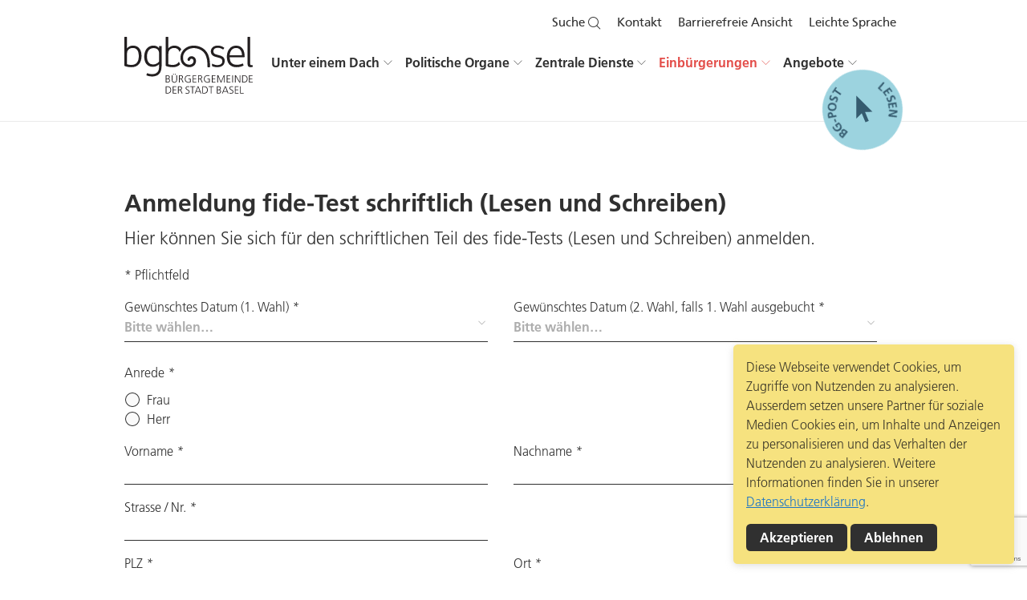

--- FILE ---
content_type: text/html;charset=UTF-8
request_url: https://bgbasel.ch/de/einbuergerungen/auslaenderinnen-auslaender/fide-test/anmeldung-fide-schriftlich.html
body_size: 16628
content:
<!doctype html>
<html class="no-js " lang="de" cookie-val="false">
<head>
<title>Anmeldung fide-Test schriftlich</title>
<meta charset="utf-8"/>
<meta http-equiv="x-ua-compatible" content="ie=edge"/>
<meta name="viewport" content="width=device-width, initial-scale=1.0"/>
<meta name="format-detection" content="telephone=no"/>
<meta name="robots" content="index, follow"/>
<meta property="og:site_name" content="Bürgergemeinde der Stadt Basel"/>
<meta property="og:title" content="Anmeldung fide-Test schriftlich"/>
<meta name="twitter:title" content="Anmeldung fide-Test schriftlich" />
<meta property="og:type" content="website"/>
<meta property="og:url" content="https://bgbasel.ch/de/einbuergerungen/auslaenderinnen-auslaender/fide-test/anmeldung-fide-schriftlich.html"/>
<meta property="og:image" content="https://bgbasel.ch/.imaging/mte/bgbasel-theme/xlarge/dam/website/slider-bilder/stadthaus-9260.jpg/jcr:content/stadthaus-9260.jpg"/>
<meta property="og:image:secure_url" content="https://bgbasel.ch/.imaging/mte/bgbasel-theme/xlarge/dam/website/slider-bilder/stadthaus-9260.jpg/jcr:content/stadthaus-9260.jpg"/>
<meta name="twitter:card" content="summary_large_image" />
<meta name="twitter:image" content="https://bgbasel.ch/.imaging/mte/bgbasel-theme/xlarge/dam/website/slider-bilder/stadthaus-9260.jpg/jcr:content/stadthaus-9260.jpg" />
<meta name="description" content="Die Dienstleistungen der Bürgergemeinde kommen allen Menschen in der Stadt Basel zugute. Die Schwerpunkte unserer Arbeit liegen in den Bereichen Soziales, Einbürgerung und Integration sowie Natur und Umwelt."/>
<meta property="og:description" content="Die Dienstleistungen der Bürgergemeinde kommen allen Menschen in der Stadt Basel zugute. Die Schwerpunkte unserer Arbeit liegen in den Bereichen Soziales, Einbürgerung und Integration sowie Natur und Umwelt."/>
<meta name="twitter:description" content="Die Dienstleistungen der Bürgergemeinde kommen allen Menschen in der Stadt Basel zugute. Die Schwerpunkte unserer Arbeit liegen in den Bereichen Soziales, Einbürgerung und Integration sowie Natur und Umwelt." />
<meta property="fb:app_id" content="2092161314427211"/>
<meta name="application-name" content="Bürgergemeinde der Stadt Basel"/>
<meta name="apple-mobile-web-app-title" content="Bürgergemeinde der Stadt Basel">
<meta name="msapplication-square70x70logo" content="/.resources/bgbasel-theme/webresources/img/favicon/small.jpg"/>
<meta name="msapplication-square150x150logo" content="/.resources/bgbasel-theme/webresources/img/favicon/medium.jpg"/>
<meta name="msapplication-wide310x150logo" content="/.resources/bgbasel-theme/webresources/img/favicon/wide.jpg"/>
<meta name="msapplication-square310x310logo" content="/.resources/bgbasel-theme/webresources/img/favicon/large.jpg"/>
<meta name="msapplication-TileColor" content="#ffffff"/>
<link rel="canonical" href="https://bgbasel.ch/de/einbuergerungen/auslaenderinnen-auslaender/fide-test/anmeldung-fide-schriftlich.html"/>
<link rel="shortcut icon" href="/.resources/bgbasel-theme/webresources/img/favicon/favicon.ico"/>
<link rel="icon" sizes="16x16" href="/.resources/bgbasel-theme/webresources/img/favicon/favicon-16x16.png"/>
<link rel="icon" sizes="32x32" href="/.resources/bgbasel-theme/webresources/img/favicon/favicon-32x32.png"/>
<link rel="icon" sizes="48x48" href="/.resources/bgbasel-theme/webresources/img/favicon/favicon-48x48.png"/>
<link rel="icon" sizes="192x192" href="/.resources/bgbasel-theme/webresources/img/favicon/android-chrome-192x192.png"/>
<link rel="icon" sizes="512x512" href="/.resources/bgbasel-theme/webresources/img/favicon/android-chrome-512x512.png"/>
<link rel="apple-touch-icon image_src" href="/.resources/bgbasel-theme/webresources/img/favicon/apple-touch-icon.png"/>
<link rel="apple-touch-icon" sizes="152x152" href="/.resources/bgbasel-theme/webresources/img/favicon/touch-icon-ipad.png"/>
<link rel="apple-touch-icon" sizes="180x180" href="/.resources/bgbasel-theme/webresources/img/favicon/touch-icon-iphone-retina.png"/>
<link rel="apple-touch-icon" sizes="167x167" href="/.resources/bgbasel-theme/webresources/img/favicon/touch-icon-ipad-retina.png"/>
<link rel="mask-icon" color="white" href="/.resources/bgbasel-theme/webresources/img/favicon/safari-pinned-tab.svg"/>
<link rel="stylesheet" type="text/css" href="/.resources/bgbasel-theme/webresources/css/app~2025-04-14-15-02-02-000~cache.css" media="all"/>
<link rel="stylesheet" type="text/css" href="https://fast.fonts.net/cssapi/9d2555fe-0b17-4ac4-8056-b64ed9ce5a02.css" media="all"/>
<!--[if lt IE 9]>
<script src="http://html5shim.googlecode.com/svn/trunk/html5.js"></script>
<![endif]-->
<script>
let cookieNameAnalyticsSettings = "bgbasel_CPN";
let keyValueCookieNameAnalytics = document.cookie.match('(^|;) ?' + cookieNameAnalyticsSettings + '=([^;]*)(;|$)');
let cookieStatusAnalytics = keyValueCookieNameAnalytics ? keyValueCookieNameAnalytics[2] : null;
if (cookieStatusAnalytics === 'true') {
let gaScript = document.createElement('script');
gaScript.type = 'text/javascript';
document.head.appendChild(gaScript);
gaScript.src = 'https://www.googletagmanager.com/gtag/js?id=G-ZDVQ9T9FFK';
window.dataLayer = window.dataLayer || [];
function gtag(){dataLayer.push(arguments);}
gtag('js', new Date());
gtag('config', 'G-ZDVQ9T9FFK');
}
</script>
</head>
<body data-lang="de">
<div class="page-wrapper">
<div id="header">
<div class="top-bar">
<div id="logo">
<a href="/"
title="Link zur Startseite der Website der Bürgergemeinde der Stadt Basel">
<span class="hide">Startseite der Website der Bürgergemeinde der Stadt Basel</span>
<svg xmlns="http://www.w3.org/2000/svg" viewBox="0 0 283.42 126.12" class="logo">
<title>Logo der Bürgergemeinde der Stadt Basel</title>
<defs><clipPath id="clip1"><path d="M 271 0 L 283.421875 0 L 283.421875 68 L 271 68 Z M 271 0 "/></clipPath><clipPath id="clip2"><path d="M 275 85 L 283.421875 85 L 283.421875 102 L 275 102 Z M 275 85 "/></clipPath><clipPath id="clip3"><path d="M 135 109 L 145 109 L 145 126.121094 L 135 126.121094 Z M 135 109 "/></clipPath><clipPath id="clip4"><path d="M 231 109 L 241 109 L 241 126.121094 L 231 126.121094 Z M 231 109 "/></clipPath></defs><g id="surface1"><path style=" stroke:none;fill-rule:nonzero;fill:rgb(13.725281%,12.156677%,12.548828%);fill-opacity:1;" d="M 219.351563 26.75 C 218.390625 28.148438 217.953125 28.234375 217.34375 27.796875 C 213.933594 25.523438 210.609375 24.300781 206.152344 24.300781 C 200.207031 24.300781 196.535156 27.011719 196.535156 31.820313 C 196.535156 37.589844 201.082031 38.636719 207.027344 40.210938 C 215.332031 42.398438 221.539063 44.671875 221.539063 53.324219 C 221.539063 62.414063 214.808594 67.3125 205.015625 67.3125 C 200.75 67.3125 197.078125 66.378906 194.121094 65.070313 C 193.996094 65.015625 193.777344 64.972656 193.765625 64.496094 C 193.746094 63.640625 193.660156 60.136719 193.648438 59.746094 C 193.640625 59.375 193.945313 59.445313 194.132813 59.546875 C 197.261719 61.292969 201.269531 62.589844 204.839844 62.589844 C 211.835938 62.589844 216.292969 60.054688 216.292969 54.023438 C 216.292969 48.605469 212.183594 47.117188 204.753906 45.28125 C 200.46875 44.234375 196.710938 42.835938 194.527344 40.910156 C 192.253906 38.902344 190.941406 35.929688 190.941406 32.519531 C 190.941406 24.039063 197.324219 19.40625 206.328125 19.40625 C 211.484375 19.40625 216.554688 21.15625 220.140625 23.953125 C 220.664063 24.390625 220.574219 24.914063 219.703125 26.226563 L 219.351563 26.75 "/><path style=" stroke:none;fill-rule:nonzero;fill:rgb(13.725281%,12.156677%,12.548828%);fill-opacity:1;" d="M 0 0.785156 C 0 0.175781 1.046875 0 2.449219 0 L 3.148438 0 C 4.722656 0 5.683594 0.175781 5.683594 0.785156 L 5.683594 25.613281 C 8.917969 21.59375 13.464844 19.40625 19.144531 19.40625 C 32.957031 19.40625 37.941406 30.769531 37.941406 42.136719 C 37.941406 57.609375 29.898438 67.3125 15.734375 67.3125 C 9.617188 67.3125 4.894531 66.261719 1.136719 64.863281 C 0.175781 64.515625 0 64.164063 0 63.378906 Z M 5.683594 60.667969 C 8.304688 61.628906 11.976563 62.242188 15.472656 62.242188 C 26.664063 62.242188 31.820313 54.808594 31.820313 42.746094 C 31.820313 31.03125 27.449219 24.652344 18.796875 24.652344 C 14.597656 24.652344 11.101563 26.050781 8.828125 28.585938 C 7.34375 30.246094 6.207031 32.167969 5.945313 35.929688 C 5.769531 38.464844 5.683594 43.097656 5.683594 48.429688 L 5.683594 60.667969 "/><path style=" stroke:none;fill-rule:nonzero;fill:rgb(13.725281%,12.156677%,12.548828%);fill-opacity:1;" d="M 82.386719 43.097656 L 82.386719 58.308594 C 82.386719 66 81.949219 70.984375 80.636719 75.265625 C 78.015625 83.570313 71.019531 87.855469 61.492188 87.855469 C 57.121094 87.855469 52.226563 86.894531 49.339844 85.582031 C 48.816406 85.320313 48.554688 84.96875 49.164063 83.132813 L 49.339844 82.609375 C 50.039063 80.597656 50.214844 80.425781 51.089844 80.773438 C 54.0625 81.996094 57.296875 82.609375 61.492188 82.609375 C 69.445313 82.609375 74.691406 79.027344 76.179688 71.417969 C 76.527344 69.148438 76.703125 64.777344 76.703125 60.667969 C 73.117188 64.425781 68.136719 66.4375 62.277344 66.4375 C 50.039063 66.4375 43.832031 56.734375 43.832031 43.882813 C 43.921875 28.671875 52.3125 19.40625 63.941406 19.40625 C 69.097656 19.40625 73.644531 20.980469 76.617188 25.265625 L 76.703125 21.066406 C 76.703125 20.355469 77.136719 20.222656 79.152344 20.25 L 79.828125 20.25 C 82.097656 20.25 82.363281 20.453125 82.363281 21.066406 C 82.363281 23.976563 82.386719 35.230469 82.386719 43.097656 M 76.703125 41.609375 C 76.703125 35.316406 76.441406 32.78125 75.21875 30.421875 C 73.644531 27.273438 70.058594 24.914063 64.726563 24.914063 C 54.933594 24.914063 49.953125 32.257813 49.953125 43.535156 C 49.953125 54.898438 54.496094 61.191406 63.765625 61.191406 C 68.835938 61.191406 73.554688 58.65625 76.703125 54.898438 L 76.703125 41.609375 "/><path style=" stroke:none;fill-rule:nonzero;fill:rgb(13.725281%,12.156677%,12.548828%);fill-opacity:1;" d="M 232.425781 45.195313 C 232.6875 51.488281 234.351563 55.859375 237.410156 58.480469 C 240.03125 60.84375 243.878906 61.980469 248.425781 61.980469 C 252.882813 61.980469 257.078125 61.019531 260.398438 59.355469 C 261.273438 58.917969 261.625 59.007813 262.324219 60.753906 L 262.671875 61.628906 C 263.199219 62.941406 263.199219 63.550781 262.585938 63.902344 C 258.214844 66.175781 253.144531 67.3125 247.460938 67.3125 C 233.910156 67.3125 226.308594 58.570313 226.308594 44.40625 C 226.308594 30.160156 233.910156 19.40625 247.023438 19.40625 C 254.542969 19.40625 259.699219 23.078125 262.585938 28.847656 C 264.597656 32.957031 265.558594 37.761719 265.558594 43.007813 C 265.558594 45.019531 265.207031 45.195313 264.332031 45.195313 Z M 259.699219 40.648438 C 259.527344 32.605469 255.765625 24.738281 246.9375 24.738281 C 239.421875 24.738281 233.738281 29.109375 232.511719 40.648438 L 259.699219 40.648438 "/><g clip-path="url(#clip1)" clip-rule="nonzero"><path style=" stroke:none;fill-rule:nonzero;fill:rgb(13.725281%,12.156677%,12.548828%);fill-opacity:1;" d="M 277.578125 57.523438 C 277.578125 61.371094 278.015625 62.855469 280.726563 62.855469 C 281.425781 62.855469 281.949219 62.769531 282.472656 62.679688 C 282.910156 62.59375 283.085938 62.769531 283.261719 64.253906 L 283.347656 64.867188 C 283.523438 66.175781 283.4375 66.527344 282.5625 66.789063 C 281.425781 67.140625 280.027344 67.3125 278.976563 67.3125 C 276.792969 67.3125 274.605469 66.878906 273.207031 64.867188 C 272.246094 63.378906 271.898438 60.582031 271.898438 55.777344 L 271.898438 25.089844 C 271.898438 14.863281 271.851563 7.996094 271.882813 0.785156 C 271.882813 0.175781 272.492188 0 274.328125 0 L 275.027344 0 C 277.039063 0 277.5625 0.175781 277.5625 0.785156 C 277.5625 5.980469 277.578125 17.835938 277.578125 27.101563 L 277.578125 57.523438 "/></g><path style=" stroke:none;fill-rule:nonzero;fill:rgb(13.725281%,12.156677%,12.548828%);fill-opacity:1;" d="M 189.023438 61.773438 C 188.957031 59.742188 188.867188 56.960938 188.496094 53.5 C 188.285156 51.527344 187.367188 44.601563 184.429688 38.253906 C 182.234375 33.519531 178.5625 29.082031 174.359375 26.085938 C 170.128906 23.070313 165.507813 21.109375 160.230469 20.085938 C 156.101563 19.285156 151.328125 18.78125 144.414063 20.507813 C 138.730469 21.925781 133.421875 25.664063 130.683594 28.742188 C 126.960938 32.925781 124.769531 37.476563 124.175781 42.265625 C 123.519531 47.503906 124.253906 52.789063 126.183594 56.777344 C 128 60.53125 131.785156 64.046875 135.824219 65.730469 C 138.820313 66.976563 141.769531 67.46875 144.863281 67.222656 C 149.417969 66.859375 153.066406 64.933594 155.714844 61.5 C 158.046875 58.480469 158.847656 53.5 157.621094 49.664063 C 156.804688 47.105469 154.515625 44.65625 152.054688 43.707031 C 149.855469 42.855469 147.351563 42.785156 145.183594 43.511719 C 140.367188 45.121094 139.570313 49.875 139.539063 50.078125 C 139.300781 51.597656 140.339844 53.027344 141.855469 53.269531 C 142.585938 53.386719 143.324219 53.214844 143.929688 52.777344 C 144.65625 52.253906 144.855469 51.585938 145.046875 51.003906 C 145.214844 50.472656 145.570313 49.265625 146.949219 48.804688 C 147.910156 48.480469 149.035156 48.519531 150.039063 48.910156 C 150.941406 49.257813 152 50.40625 152.308594 51.359375 C 152.992188 53.511719 152.550781 56.46875 151.296875 58.09375 C 149.628906 60.257813 147.378906 61.425781 144.414063 61.660156 C 142.246094 61.835938 140.132813 61.480469 137.972656 60.582031 C 135.160156 59.410156 132.441406 56.902344 131.203125 54.34375 C 129.730469 51.304688 129.1875 47.152344 129.710938 42.957031 C 130.164063 39.308594 131.894531 35.773438 134.851563 32.453125 C 137.019531 30.015625 141.238281 27.050781 145.765625 25.921875 C 151.628906 24.457031 155.671875 24.886719 159.167969 25.5625 C 163.644531 26.429688 167.554688 28.089844 171.121094 30.628906 C 174.5625 33.082031 177.566406 36.714844 179.367188 40.601563 C 181.945313 46.160156 182.757813 52.335938 182.949219 54.09375 C 183.296875 57.363281 183.359375 60.070313 183.425781 62.042969 C 183.425781 62.042969 183.554688 66.03125 183.582031 66.585938 C 183.582031 67.195313 183.667969 67.300781 185.03125 67.300781 L 186.945313 67.300781 C 188.746094 67.300781 189.148438 67.292969 189.148438 66.683594 C 189.125 66.050781 189.023438 61.773438 189.023438 61.773438 "/><path style=" stroke:none;fill-rule:nonzero;fill:rgb(13.725281%,12.156677%,12.548828%);fill-opacity:1;" d="M 123.085938 60.890625 C 123.078125 60.925781 123.058594 60.960938 123.027344 61.003906 C 119.261719 65.058594 113.871094 67.3125 107.058594 67.3125 C 100.941406 67.3125 96.21875 66.261719 92.460938 64.863281 C 91.5 64.515625 91.324219 64.164063 91.324219 63.378906 L 91.324219 0.785156 C 91.324219 0.175781 92.371094 0 93.773438 0 L 94.46875 0 C 96.042969 0 97.003906 0.175781 97.003906 0.785156 L 97.003906 25.613281 C 100.238281 21.59375 104.785156 19.40625 110.46875 19.40625 C 117.757813 19.40625 122.582031 22.578125 125.515625 27.238281 C 125.535156 27.261719 125.550781 27.296875 125.558594 27.320313 C 125.578125 27.375 125.585938 27.410156 125.585938 27.46875 C 125.582031 27.519531 125.582031 27.542969 125.570313 27.582031 C 125.558594 27.613281 125.550781 27.632813 125.539063 27.652344 C 125.519531 27.679688 125.496094 27.707031 125.496094 27.707031 C 124.171875 29.433594 123.074219 31.210938 122.175781 33.042969 C 122.175781 33.042969 122.140625 33.109375 122.105469 33.175781 C 122.070313 33.234375 122.042969 33.257813 122.015625 33.28125 C 121.980469 33.304688 121.925781 33.316406 121.859375 33.277344 C 121.820313 33.253906 121.796875 33.179688 121.785156 33.152344 C 119.886719 27.601563 115.992188 24.652344 110.117188 24.652344 C 105.921875 24.652344 102.425781 26.050781 100.152344 28.585938 C 98.667969 30.246094 97.53125 32.167969 97.269531 35.929688 C 97.09375 38.464844 97.003906 43.097656 97.003906 48.429688 L 97.003906 60.667969 C 99.628906 61.628906 103.300781 62.242188 106.796875 62.242188 C 113.273438 62.242188 117.714844 59.757813 120.320313 55.324219 C 120.320313 55.324219 120.339844 55.292969 120.355469 55.269531 C 120.386719 55.230469 120.421875 55.210938 120.457031 55.210938 C 120.511719 55.210938 120.546875 55.222656 120.578125 55.25 C 120.625 55.289063 120.683594 55.476563 120.683594 55.476563 C 121.050781 56.644531 121.480469 57.761719 121.988281 58.804688 C 122.304688 59.457031 122.679688 60.074219 123.058594 60.714844 C 123.070313 60.734375 123.078125 60.757813 123.085938 60.773438 C 123.089844 60.792969 123.09375 60.816406 123.09375 60.835938 C 123.09375 60.855469 123.089844 60.875 123.085938 60.890625 "/><path style=" stroke:none;fill-rule:nonzero;fill:rgb(13.699341%,12.199402%,12.5%);fill-opacity:1;" d="M 92.992188 92.308594 L 94.761719 92.308594 C 96.441406 92.308594 98.671875 91.871094 98.671875 89.316406 C 98.671875 86.996094 96.53125 86.671875 95.175781 86.671875 L 92.992188 86.671875 Z M 92.945313 99.964844 L 94.601563 99.964844 C 96.738281 99.964844 99.152344 99.390625 99.152344 96.835938 C 99.152344 93.984375 96.695313 93.6875 94.347656 93.6875 L 92.945313 93.6875 Z M 91.359375 85.292969 L 95.175781 85.292969 C 97.796875 85.292969 100.257813 86.167969 100.257813 89.25 C 100.257813 91.296875 99.316406 92.515625 97.335938 92.90625 L 97.335938 92.949219 C 99.359375 93.320313 100.742188 94.652344 100.742188 96.769531 C 100.742188 100.261719 97.890625 101.34375 94.554688 101.34375 L 91.359375 101.34375 L 91.359375 85.292969 "/><path style=" stroke:none;fill-rule:nonzero;fill:rgb(13.699341%,12.199402%,12.5%);fill-opacity:1;" d="M 111.644531 81.980469 L 113.367188 81.980469 L 113.367188 83.914063 L 111.644531 83.914063 Z M 107.710938 81.980469 L 109.4375 81.980469 L 109.4375 83.914063 L 107.710938 83.914063 Z M 116.265625 95.734375 C 116.265625 100.46875 112.792969 101.621094 110.445313 101.621094 C 108.101563 101.621094 104.628906 100.46875 104.628906 95.734375 L 104.628906 85.292969 L 106.214844 85.292969 L 106.214844 95.734375 C 106.214844 98.355469 107.664063 100.238281 110.445313 100.238281 C 113.230469 100.238281 114.679688 98.355469 114.679688 95.734375 L 114.679688 85.292969 L 116.265625 85.292969 L 116.265625 95.734375 "/><path style=" stroke:none;fill-rule:nonzero;fill:rgb(13.699341%,12.199402%,12.5%);fill-opacity:1;" d="M 122.179688 92.398438 L 123.855469 92.398438 C 125.71875 92.398438 127.859375 91.6875 127.859375 89.457031 C 127.859375 86.835938 125.996094 86.671875 123.8125 86.671875 L 122.179688 86.671875 Z M 120.589844 85.292969 L 124.730469 85.292969 C 127.582031 85.292969 129.445313 86.511719 129.445313 89.457031 C 129.445313 91.523438 127.859375 92.90625 125.878906 93.15625 L 125.878906 93.203125 C 127.167969 93.363281 127.445313 94.054688 127.949219 95.136719 L 130.6875 101.34375 L 128.9375 101.34375 L 126.617188 95.917969 C 125.695313 93.847656 125.007813 93.777344 123.488281 93.777344 L 122.179688 93.777344 L 122.179688 101.34375 L 120.589844 101.34375 L 120.589844 85.292969 "/><path style=" stroke:none;fill-rule:nonzero;fill:rgb(13.699341%,12.199402%,12.5%);fill-opacity:1;" d="M 144.785156 94.03125 L 141.058594 94.03125 L 141.058594 92.652344 L 146.371094 92.652344 L 146.371094 100.632813 C 144.738281 101.34375 143.152344 101.621094 141.382813 101.621094 C 136.324219 101.621094 133.289063 98.285156 133.289063 93.320313 C 133.289063 88.445313 136.414063 85.015625 141.382813 85.015625 C 142.601563 85.015625 144.601563 85.222656 145.683594 85.777344 L 145.496094 87.25 C 144.257813 86.558594 142.785156 86.398438 141.382813 86.398438 C 137.21875 86.398438 134.875 89.339844 134.875 93.320313 C 134.875 97.367188 137.152344 100.238281 141.382813 100.238281 C 142.371094 100.238281 144.027344 100.125 144.785156 99.664063 L 144.785156 94.03125 "/><path style=" stroke:none;fill-rule:nonzero;fill:rgb(13.699341%,12.199402%,12.5%);fill-opacity:1;" d="M 150.859375 85.292969 L 158.722656 85.292969 L 158.722656 86.671875 L 152.445313 86.671875 L 152.445313 92.398438 L 158.402344 92.398438 L 158.402344 93.777344 L 152.445313 93.777344 L 152.445313 99.964844 L 159 99.964844 L 159 101.34375 L 150.859375 101.34375 L 150.859375 85.292969 "/><path style=" stroke:none;fill-rule:nonzero;fill:rgb(13.699341%,12.199402%,12.5%);fill-opacity:1;" d="M 164.453125 92.398438 L 166.128906 92.398438 C 167.992188 92.398438 170.132813 91.6875 170.132813 89.457031 C 170.132813 86.835938 168.269531 86.671875 166.085938 86.671875 L 164.453125 86.671875 Z M 162.863281 85.292969 L 167.003906 85.292969 C 169.855469 85.292969 171.71875 86.511719 171.71875 89.457031 C 171.71875 91.523438 170.132813 92.90625 168.152344 93.15625 L 168.152344 93.203125 C 169.441406 93.363281 169.71875 94.054688 170.222656 95.136719 L 172.960938 101.34375 L 171.210938 101.34375 L 168.890625 95.917969 C 167.96875 93.847656 167.28125 93.777344 165.761719 93.777344 L 164.453125 93.777344 L 164.453125 101.34375 L 162.863281 101.34375 L 162.863281 85.292969 "/><path style=" stroke:none;fill-rule:nonzero;fill:rgb(13.699341%,12.199402%,12.5%);fill-opacity:1;" d="M 187.058594 94.03125 L 183.332031 94.03125 L 183.332031 92.652344 L 188.644531 92.652344 L 188.644531 100.632813 C 187.011719 101.34375 185.425781 101.621094 183.65625 101.621094 C 178.597656 101.621094 175.5625 98.285156 175.5625 93.320313 C 175.5625 88.445313 178.6875 85.015625 183.65625 85.015625 C 184.875 85.015625 186.875 85.222656 187.957031 85.777344 L 187.769531 87.25 C 186.53125 86.558594 185.058594 86.398438 183.65625 86.398438 C 179.492188 86.398438 177.148438 89.339844 177.148438 93.320313 C 177.148438 97.367188 179.425781 100.238281 183.65625 100.238281 C 184.644531 100.238281 186.300781 100.125 187.058594 99.664063 L 187.058594 94.03125 "/><path style=" stroke:none;fill-rule:nonzero;fill:rgb(13.699341%,12.199402%,12.5%);fill-opacity:1;" d="M 193.132813 85.292969 L 200.996094 85.292969 L 200.996094 86.671875 L 194.71875 86.671875 L 194.71875 92.398438 L 200.675781 92.398438 L 200.675781 93.777344 L 194.71875 93.777344 L 194.71875 99.964844 L 201.273438 99.964844 L 201.273438 101.34375 L 193.132813 101.34375 L 193.132813 85.292969 "/><path style=" stroke:none;fill-rule:nonzero;fill:rgb(13.699341%,12.199402%,12.5%);fill-opacity:1;" d="M 205.09375 85.292969 L 207.554688 85.292969 L 213.417969 99.414063 L 219.304688 85.292969 L 221.578125 85.292969 L 221.578125 101.34375 L 219.992188 101.34375 L 219.992188 86.878906 L 219.949219 86.878906 L 214.105469 101.34375 L 212.75 101.34375 L 206.726563 86.878906 L 206.679688 86.878906 L 206.679688 101.34375 L 205.09375 101.34375 L 205.09375 85.292969 "/><path style=" stroke:none;fill-rule:nonzero;fill:rgb(13.699341%,12.199402%,12.5%);fill-opacity:1;" d="M 226 85.292969 L 233.863281 85.292969 L 233.863281 86.671875 L 227.585938 86.671875 L 227.585938 92.398438 L 233.542969 92.398438 L 233.542969 93.777344 L 227.585938 93.777344 L 227.585938 99.964844 L 234.140625 99.964844 L 234.140625 101.34375 L 226 101.34375 L 226 85.292969 "/><path style=" stroke:none;fill-rule:nonzero;fill:rgb(13.699341%,12.199402%,12.5%);fill-opacity:1;" d="M 238.210938 85.292969 L 239.800781 85.292969 L 239.800781 101.34375 L 238.210938 101.34375 L 238.210938 85.292969 "/><path style=" stroke:none;fill-rule:nonzero;fill:rgb(13.699341%,12.199402%,12.5%);fill-opacity:1;" d="M 244.238281 85.292969 L 246.238281 85.292969 L 254.402344 99.414063 L 254.449219 99.414063 L 254.449219 85.292969 L 256.035156 85.292969 L 256.035156 101.34375 L 253.894531 101.34375 L 245.871094 87.5 L 245.824219 87.5 L 245.824219 101.34375 L 244.238281 101.34375 L 244.238281 85.292969 "/><path style=" stroke:none;fill-rule:nonzero;fill:rgb(13.699341%,12.199402%,12.5%);fill-opacity:1;" d="M 261.695313 99.964844 L 263.003906 99.964844 C 267.558594 99.964844 270.523438 98.125 270.523438 93.203125 C 270.523438 88.304688 267.605469 86.671875 264.015625 86.671875 L 261.695313 86.671875 Z M 260.109375 85.292969 L 264.085938 85.292969 C 269.835938 85.292969 272.109375 88.605469 272.109375 93.296875 C 272.109375 99.113281 268.226563 101.34375 262.914063 101.34375 L 260.109375 101.34375 L 260.109375 85.292969 "/><g clip-path="url(#clip2)" clip-rule="nonzero"><path style=" stroke:none;fill-rule:nonzero;fill:rgb(13.699341%,12.199402%,12.5%);fill-opacity:1;" d="M 275.125 85.292969 L 282.992188 85.292969 L 282.992188 86.671875 L 276.714844 86.671875 L 276.714844 92.398438 L 282.667969 92.398438 L 282.667969 93.777344 L 276.714844 93.777344 L 276.714844 99.964844 L 283.265625 99.964844 L 283.265625 101.34375 L 275.125 101.34375 L 275.125 85.292969 "/></g><path style=" stroke:none;fill-rule:nonzero;fill:rgb(13.699341%,12.199402%,12.5%);fill-opacity:1;" d="M 92.945313 124.464844 L 94.257813 124.464844 C 98.808594 124.464844 101.773438 122.625 101.773438 117.703125 C 101.773438 112.804688 98.855469 111.171875 95.269531 111.171875 L 92.945313 111.171875 Z M 91.359375 109.792969 L 95.335938 109.792969 C 101.085938 109.792969 103.363281 113.105469 103.363281 117.796875 C 103.363281 123.613281 99.476563 125.84375 94.164063 125.84375 L 91.359375 125.84375 L 91.359375 109.792969 "/><path style=" stroke:none;fill-rule:nonzero;fill:rgb(13.699341%,12.199402%,12.5%);fill-opacity:1;" d="M 106.859375 109.792969 L 114.726563 109.792969 L 114.726563 111.171875 L 108.445313 111.171875 L 108.445313 116.898438 L 114.402344 116.898438 L 114.402344 118.277344 L 108.445313 118.277344 L 108.445313 124.464844 L 115 124.464844 L 115 125.84375 L 106.859375 125.84375 L 106.859375 109.792969 "/><path style=" stroke:none;fill-rule:nonzero;fill:rgb(13.699341%,12.199402%,12.5%);fill-opacity:1;" d="M 120.015625 116.898438 L 121.695313 116.898438 C 123.558594 116.898438 125.695313 116.1875 125.695313 113.957031 C 125.695313 111.335938 123.832031 111.171875 121.648438 111.171875 L 120.015625 111.171875 Z M 118.429688 109.792969 L 122.566406 109.792969 C 125.421875 109.792969 127.28125 111.011719 127.28125 113.957031 C 127.28125 116.023438 125.695313 117.40625 123.71875 117.65625 L 123.71875 117.703125 C 125.007813 117.863281 125.28125 118.554688 125.789063 119.636719 L 128.523438 125.84375 L 126.777344 125.84375 L 124.453125 120.417969 C 123.535156 118.347656 122.84375 118.277344 121.328125 118.277344 L 120.015625 118.277344 L 120.015625 125.84375 L 118.429688 125.84375 L 118.429688 109.792969 "/><g clip-path="url(#clip3)" clip-rule="nonzero"><path style=" stroke:none;fill-rule:nonzero;fill:rgb(13.699341%,12.199402%,12.5%);fill-opacity:1;" d="M 135.335938 123.796875 C 136.277344 124.394531 137.382813 124.738281 138.875 124.738281 C 140.855469 124.738281 142.484375 123.726563 142.484375 121.453125 C 142.484375 118.300781 135.128906 117.910156 135.128906 113.703125 C 135.128906 111.128906 137.382813 109.515625 140.210938 109.515625 C 140.992188 109.515625 142.257813 109.632813 143.359375 110.046875 L 143.105469 111.496094 C 142.394531 111.105469 141.265625 110.898438 140.1875 110.898438 C 138.53125 110.898438 136.714844 111.585938 136.714844 113.65625 C 136.714844 116.875 144.074219 116.898438 144.074219 121.589844 C 144.074219 124.832031 141.289063 126.121094 138.808594 126.121094 C 137.242188 126.121094 136.023438 125.796875 135.175781 125.429688 L 135.335938 123.796875 "/></g><path style=" stroke:none;fill-rule:nonzero;fill:rgb(13.699341%,12.199402%,12.5%);fill-opacity:1;" d="M 149.824219 111.171875 L 145.085938 111.171875 L 145.085938 109.792969 L 156.148438 109.792969 L 156.148438 111.171875 L 151.410156 111.171875 L 151.410156 125.84375 L 149.824219 125.84375 L 149.824219 111.171875 "/><path style=" stroke:none;fill-rule:nonzero;fill:rgb(13.699341%,12.199402%,12.5%);fill-opacity:1;" d="M 162.65625 111.3125 L 159.160156 120.164063 L 166.128906 120.164063 Z M 161.875 109.792969 L 163.667969 109.792969 L 170.039063 125.84375 L 168.382813 125.84375 L 166.660156 121.542969 L 158.5625 121.542969 L 156.839844 125.84375 L 155.300781 125.84375 L 161.875 109.792969 "/><path style=" stroke:none;fill-rule:nonzero;fill:rgb(13.699341%,12.199402%,12.5%);fill-opacity:1;" d="M 173.789063 124.464844 L 175.101563 124.464844 C 179.652344 124.464844 182.621094 122.625 182.621094 117.703125 C 182.621094 112.804688 179.699219 111.171875 176.113281 111.171875 L 173.789063 111.171875 Z M 172.203125 109.792969 L 176.183594 109.792969 C 181.929688 109.792969 184.207031 113.105469 184.207031 117.796875 C 184.207031 123.613281 180.320313 125.84375 175.007813 125.84375 L 172.203125 125.84375 L 172.203125 109.792969 "/><path style=" stroke:none;fill-rule:nonzero;fill:rgb(13.699341%,12.199402%,12.5%);fill-opacity:1;" d="M 190.695313 111.171875 L 185.957031 111.171875 L 185.957031 109.792969 L 197.019531 109.792969 L 197.019531 111.171875 L 192.28125 111.171875 L 192.28125 125.84375 L 190.695313 125.84375 L 190.695313 111.171875 "/><path style=" stroke:none;fill-rule:nonzero;fill:rgb(13.699341%,12.199402%,12.5%);fill-opacity:1;" d="M 205.761719 116.808594 L 207.53125 116.808594 C 209.210938 116.808594 211.4375 116.371094 211.4375 113.816406 C 211.4375 111.496094 209.300781 111.171875 207.945313 111.171875 L 205.761719 111.171875 Z M 205.714844 124.464844 L 207.371094 124.464844 C 209.507813 124.464844 211.921875 123.890625 211.921875 121.335938 C 211.921875 118.484375 209.460938 118.1875 207.117188 118.1875 L 205.714844 118.1875 Z M 204.128906 109.792969 L 207.945313 109.792969 C 210.566406 109.792969 213.027344 110.667969 213.027344 113.75 C 213.027344 115.796875 212.082031 117.015625 210.105469 117.40625 L 210.105469 117.449219 C 212.128906 117.816406 213.507813 119.152344 213.507813 121.269531 C 213.507813 124.761719 210.65625 125.84375 207.324219 125.84375 L 204.128906 125.84375 L 204.128906 109.792969 "/><path style=" stroke:none;fill-rule:nonzero;fill:rgb(13.699341%,12.199402%,12.5%);fill-opacity:1;" d="M 222.757813 111.3125 L 219.261719 120.164063 L 226.226563 120.164063 Z M 221.972656 109.792969 L 223.769531 109.792969 L 230.136719 125.84375 L 228.480469 125.84375 L 226.757813 121.542969 L 218.664063 121.542969 L 216.9375 125.84375 L 215.398438 125.84375 L 221.972656 109.792969 "/><g clip-path="url(#clip4)" clip-rule="nonzero"><path style=" stroke:none;fill-rule:nonzero;fill:rgb(13.699341%,12.199402%,12.5%);fill-opacity:1;" d="M 232.003906 123.796875 C 232.945313 124.394531 234.050781 124.738281 235.542969 124.738281 C 237.523438 124.738281 239.152344 123.726563 239.152344 121.453125 C 239.152344 118.300781 231.796875 117.910156 231.796875 113.703125 C 231.796875 111.128906 234.050781 109.515625 236.878906 109.515625 C 237.660156 109.515625 238.925781 109.632813 240.027344 110.046875 L 239.773438 111.496094 C 239.0625 111.105469 237.9375 110.898438 236.855469 110.898438 C 235.199219 110.898438 233.382813 111.585938 233.382813 113.65625 C 233.382813 116.875 240.742188 116.898438 240.742188 121.589844 C 240.742188 124.832031 237.960938 126.121094 235.476563 126.121094 C 233.910156 126.121094 232.691406 125.796875 231.84375 125.429688 L 232.003906 123.796875 "/></g><path style=" stroke:none;fill-rule:nonzero;fill:rgb(13.699341%,12.199402%,12.5%);fill-opacity:1;" d="M 243.964844 109.792969 L 251.828125 109.792969 L 251.828125 111.171875 L 245.550781 111.171875 L 245.550781 116.898438 L 251.503906 116.898438 L 251.503906 118.277344 L 245.550781 118.277344 L 245.550781 124.464844 L 252.101563 124.464844 L 252.101563 125.84375 L 243.964844 125.84375 L 243.964844 109.792969 "/><path style=" stroke:none;fill-rule:nonzero;fill:rgb(13.699341%,12.199402%,12.5%);fill-opacity:1;" d="M 255.347656 109.792969 L 256.933594 109.792969 L 256.933594 124.464844 L 263.375 124.464844 L 263.375 125.84375 L 255.347656 125.84375 L 255.347656 109.792969 "/></g>
</svg>
<div class="a11y-logo">
Bürgergemeinde Basel
</div>
</a>
<span class="a11y-only hamburger-icon">
<span class="line line-1 bar1"></span>
<span class="line line-2 bar2"></span>
<span class="line line-3 bar3"></span>
</span>
</div>
<span class="a11y-hide hamburger-icon">
<span class="line line-1 bar1"></span>
<span class="line line-2 bar2"></span>
<span class="line line-3 bar3"></span>
</span>
<div id="meta-navigation" role="navigation">
<span class="phone-number a11y-only">Telefon: <a href="tel:+41612699610">+41 61 269 96 10</a></span>
<ul class="meta-navigation">
<li>
<a title="Suche" href="/meta/suche.html">
Suche
<i class="icon-search"></i>
</a>
</li>
<li>
<a title="Kontakt" href="/meta/kontakt.html">
Kontakt
</a>
</li>
<li><a href="" role="button" class="activate-a11y">Barrierefreie Ansicht</a></li>
<li><a href="/ls/einbuergerungen/auslaenderinnen-auslaender/fide-test/anmeldung-fide-schriftlich.html">Leichte Sprache</a></li>
<li class="font-switch a11y-only">Schrift-Grösse: <button id="smaller-font">kleiner</button><button id="normal-font">normal</button><button id="bigger-font">grösser</button></li>
</ul>
</div>
<nav id="navigation" role="navigation" aria-label="Main">
<ul class="main-navigation level-1">
<li id="logo-inside" class="bgbasel-logo">
<a href="/" title="Link zur Startseite der Website der Bürgergemeinde der Stadt Basel">
<span class="hide">Startseite der Website der Bürgergemeinde der Stadt Basel</span>
<svg xmlns="http://www.w3.org/2000/svg" viewBox="0 0 283.42 126.12" class="logo">
<title>Logo der Bürgergemeinde der Stadt Basel</title>
<defs><clipPath id="clip1"><path d="M 271 0 L 283.421875 0 L 283.421875 68 L 271 68 Z M 271 0 "/></clipPath><clipPath id="clip2"><path d="M 275 85 L 283.421875 85 L 283.421875 102 L 275 102 Z M 275 85 "/></clipPath><clipPath id="clip3"><path d="M 135 109 L 145 109 L 145 126.121094 L 135 126.121094 Z M 135 109 "/></clipPath><clipPath id="clip4"><path d="M 231 109 L 241 109 L 241 126.121094 L 231 126.121094 Z M 231 109 "/></clipPath></defs><g id="surface1"><path style=" stroke:none;fill-rule:nonzero;fill:rgb(13.725281%,12.156677%,12.548828%);fill-opacity:1;" d="M 219.351563 26.75 C 218.390625 28.148438 217.953125 28.234375 217.34375 27.796875 C 213.933594 25.523438 210.609375 24.300781 206.152344 24.300781 C 200.207031 24.300781 196.535156 27.011719 196.535156 31.820313 C 196.535156 37.589844 201.082031 38.636719 207.027344 40.210938 C 215.332031 42.398438 221.539063 44.671875 221.539063 53.324219 C 221.539063 62.414063 214.808594 67.3125 205.015625 67.3125 C 200.75 67.3125 197.078125 66.378906 194.121094 65.070313 C 193.996094 65.015625 193.777344 64.972656 193.765625 64.496094 C 193.746094 63.640625 193.660156 60.136719 193.648438 59.746094 C 193.640625 59.375 193.945313 59.445313 194.132813 59.546875 C 197.261719 61.292969 201.269531 62.589844 204.839844 62.589844 C 211.835938 62.589844 216.292969 60.054688 216.292969 54.023438 C 216.292969 48.605469 212.183594 47.117188 204.753906 45.28125 C 200.46875 44.234375 196.710938 42.835938 194.527344 40.910156 C 192.253906 38.902344 190.941406 35.929688 190.941406 32.519531 C 190.941406 24.039063 197.324219 19.40625 206.328125 19.40625 C 211.484375 19.40625 216.554688 21.15625 220.140625 23.953125 C 220.664063 24.390625 220.574219 24.914063 219.703125 26.226563 L 219.351563 26.75 "/><path style=" stroke:none;fill-rule:nonzero;fill:rgb(13.725281%,12.156677%,12.548828%);fill-opacity:1;" d="M 0 0.785156 C 0 0.175781 1.046875 0 2.449219 0 L 3.148438 0 C 4.722656 0 5.683594 0.175781 5.683594 0.785156 L 5.683594 25.613281 C 8.917969 21.59375 13.464844 19.40625 19.144531 19.40625 C 32.957031 19.40625 37.941406 30.769531 37.941406 42.136719 C 37.941406 57.609375 29.898438 67.3125 15.734375 67.3125 C 9.617188 67.3125 4.894531 66.261719 1.136719 64.863281 C 0.175781 64.515625 0 64.164063 0 63.378906 Z M 5.683594 60.667969 C 8.304688 61.628906 11.976563 62.242188 15.472656 62.242188 C 26.664063 62.242188 31.820313 54.808594 31.820313 42.746094 C 31.820313 31.03125 27.449219 24.652344 18.796875 24.652344 C 14.597656 24.652344 11.101563 26.050781 8.828125 28.585938 C 7.34375 30.246094 6.207031 32.167969 5.945313 35.929688 C 5.769531 38.464844 5.683594 43.097656 5.683594 48.429688 L 5.683594 60.667969 "/><path style=" stroke:none;fill-rule:nonzero;fill:rgb(13.725281%,12.156677%,12.548828%);fill-opacity:1;" d="M 82.386719 43.097656 L 82.386719 58.308594 C 82.386719 66 81.949219 70.984375 80.636719 75.265625 C 78.015625 83.570313 71.019531 87.855469 61.492188 87.855469 C 57.121094 87.855469 52.226563 86.894531 49.339844 85.582031 C 48.816406 85.320313 48.554688 84.96875 49.164063 83.132813 L 49.339844 82.609375 C 50.039063 80.597656 50.214844 80.425781 51.089844 80.773438 C 54.0625 81.996094 57.296875 82.609375 61.492188 82.609375 C 69.445313 82.609375 74.691406 79.027344 76.179688 71.417969 C 76.527344 69.148438 76.703125 64.777344 76.703125 60.667969 C 73.117188 64.425781 68.136719 66.4375 62.277344 66.4375 C 50.039063 66.4375 43.832031 56.734375 43.832031 43.882813 C 43.921875 28.671875 52.3125 19.40625 63.941406 19.40625 C 69.097656 19.40625 73.644531 20.980469 76.617188 25.265625 L 76.703125 21.066406 C 76.703125 20.355469 77.136719 20.222656 79.152344 20.25 L 79.828125 20.25 C 82.097656 20.25 82.363281 20.453125 82.363281 21.066406 C 82.363281 23.976563 82.386719 35.230469 82.386719 43.097656 M 76.703125 41.609375 C 76.703125 35.316406 76.441406 32.78125 75.21875 30.421875 C 73.644531 27.273438 70.058594 24.914063 64.726563 24.914063 C 54.933594 24.914063 49.953125 32.257813 49.953125 43.535156 C 49.953125 54.898438 54.496094 61.191406 63.765625 61.191406 C 68.835938 61.191406 73.554688 58.65625 76.703125 54.898438 L 76.703125 41.609375 "/><path style=" stroke:none;fill-rule:nonzero;fill:rgb(13.725281%,12.156677%,12.548828%);fill-opacity:1;" d="M 232.425781 45.195313 C 232.6875 51.488281 234.351563 55.859375 237.410156 58.480469 C 240.03125 60.84375 243.878906 61.980469 248.425781 61.980469 C 252.882813 61.980469 257.078125 61.019531 260.398438 59.355469 C 261.273438 58.917969 261.625 59.007813 262.324219 60.753906 L 262.671875 61.628906 C 263.199219 62.941406 263.199219 63.550781 262.585938 63.902344 C 258.214844 66.175781 253.144531 67.3125 247.460938 67.3125 C 233.910156 67.3125 226.308594 58.570313 226.308594 44.40625 C 226.308594 30.160156 233.910156 19.40625 247.023438 19.40625 C 254.542969 19.40625 259.699219 23.078125 262.585938 28.847656 C 264.597656 32.957031 265.558594 37.761719 265.558594 43.007813 C 265.558594 45.019531 265.207031 45.195313 264.332031 45.195313 Z M 259.699219 40.648438 C 259.527344 32.605469 255.765625 24.738281 246.9375 24.738281 C 239.421875 24.738281 233.738281 29.109375 232.511719 40.648438 L 259.699219 40.648438 "/><g clip-path="url(#clip1)" clip-rule="nonzero"><path style=" stroke:none;fill-rule:nonzero;fill:rgb(13.725281%,12.156677%,12.548828%);fill-opacity:1;" d="M 277.578125 57.523438 C 277.578125 61.371094 278.015625 62.855469 280.726563 62.855469 C 281.425781 62.855469 281.949219 62.769531 282.472656 62.679688 C 282.910156 62.59375 283.085938 62.769531 283.261719 64.253906 L 283.347656 64.867188 C 283.523438 66.175781 283.4375 66.527344 282.5625 66.789063 C 281.425781 67.140625 280.027344 67.3125 278.976563 67.3125 C 276.792969 67.3125 274.605469 66.878906 273.207031 64.867188 C 272.246094 63.378906 271.898438 60.582031 271.898438 55.777344 L 271.898438 25.089844 C 271.898438 14.863281 271.851563 7.996094 271.882813 0.785156 C 271.882813 0.175781 272.492188 0 274.328125 0 L 275.027344 0 C 277.039063 0 277.5625 0.175781 277.5625 0.785156 C 277.5625 5.980469 277.578125 17.835938 277.578125 27.101563 L 277.578125 57.523438 "/></g><path style=" stroke:none;fill-rule:nonzero;fill:rgb(13.725281%,12.156677%,12.548828%);fill-opacity:1;" d="M 189.023438 61.773438 C 188.957031 59.742188 188.867188 56.960938 188.496094 53.5 C 188.285156 51.527344 187.367188 44.601563 184.429688 38.253906 C 182.234375 33.519531 178.5625 29.082031 174.359375 26.085938 C 170.128906 23.070313 165.507813 21.109375 160.230469 20.085938 C 156.101563 19.285156 151.328125 18.78125 144.414063 20.507813 C 138.730469 21.925781 133.421875 25.664063 130.683594 28.742188 C 126.960938 32.925781 124.769531 37.476563 124.175781 42.265625 C 123.519531 47.503906 124.253906 52.789063 126.183594 56.777344 C 128 60.53125 131.785156 64.046875 135.824219 65.730469 C 138.820313 66.976563 141.769531 67.46875 144.863281 67.222656 C 149.417969 66.859375 153.066406 64.933594 155.714844 61.5 C 158.046875 58.480469 158.847656 53.5 157.621094 49.664063 C 156.804688 47.105469 154.515625 44.65625 152.054688 43.707031 C 149.855469 42.855469 147.351563 42.785156 145.183594 43.511719 C 140.367188 45.121094 139.570313 49.875 139.539063 50.078125 C 139.300781 51.597656 140.339844 53.027344 141.855469 53.269531 C 142.585938 53.386719 143.324219 53.214844 143.929688 52.777344 C 144.65625 52.253906 144.855469 51.585938 145.046875 51.003906 C 145.214844 50.472656 145.570313 49.265625 146.949219 48.804688 C 147.910156 48.480469 149.035156 48.519531 150.039063 48.910156 C 150.941406 49.257813 152 50.40625 152.308594 51.359375 C 152.992188 53.511719 152.550781 56.46875 151.296875 58.09375 C 149.628906 60.257813 147.378906 61.425781 144.414063 61.660156 C 142.246094 61.835938 140.132813 61.480469 137.972656 60.582031 C 135.160156 59.410156 132.441406 56.902344 131.203125 54.34375 C 129.730469 51.304688 129.1875 47.152344 129.710938 42.957031 C 130.164063 39.308594 131.894531 35.773438 134.851563 32.453125 C 137.019531 30.015625 141.238281 27.050781 145.765625 25.921875 C 151.628906 24.457031 155.671875 24.886719 159.167969 25.5625 C 163.644531 26.429688 167.554688 28.089844 171.121094 30.628906 C 174.5625 33.082031 177.566406 36.714844 179.367188 40.601563 C 181.945313 46.160156 182.757813 52.335938 182.949219 54.09375 C 183.296875 57.363281 183.359375 60.070313 183.425781 62.042969 C 183.425781 62.042969 183.554688 66.03125 183.582031 66.585938 C 183.582031 67.195313 183.667969 67.300781 185.03125 67.300781 L 186.945313 67.300781 C 188.746094 67.300781 189.148438 67.292969 189.148438 66.683594 C 189.125 66.050781 189.023438 61.773438 189.023438 61.773438 "/><path style=" stroke:none;fill-rule:nonzero;fill:rgb(13.725281%,12.156677%,12.548828%);fill-opacity:1;" d="M 123.085938 60.890625 C 123.078125 60.925781 123.058594 60.960938 123.027344 61.003906 C 119.261719 65.058594 113.871094 67.3125 107.058594 67.3125 C 100.941406 67.3125 96.21875 66.261719 92.460938 64.863281 C 91.5 64.515625 91.324219 64.164063 91.324219 63.378906 L 91.324219 0.785156 C 91.324219 0.175781 92.371094 0 93.773438 0 L 94.46875 0 C 96.042969 0 97.003906 0.175781 97.003906 0.785156 L 97.003906 25.613281 C 100.238281 21.59375 104.785156 19.40625 110.46875 19.40625 C 117.757813 19.40625 122.582031 22.578125 125.515625 27.238281 C 125.535156 27.261719 125.550781 27.296875 125.558594 27.320313 C 125.578125 27.375 125.585938 27.410156 125.585938 27.46875 C 125.582031 27.519531 125.582031 27.542969 125.570313 27.582031 C 125.558594 27.613281 125.550781 27.632813 125.539063 27.652344 C 125.519531 27.679688 125.496094 27.707031 125.496094 27.707031 C 124.171875 29.433594 123.074219 31.210938 122.175781 33.042969 C 122.175781 33.042969 122.140625 33.109375 122.105469 33.175781 C 122.070313 33.234375 122.042969 33.257813 122.015625 33.28125 C 121.980469 33.304688 121.925781 33.316406 121.859375 33.277344 C 121.820313 33.253906 121.796875 33.179688 121.785156 33.152344 C 119.886719 27.601563 115.992188 24.652344 110.117188 24.652344 C 105.921875 24.652344 102.425781 26.050781 100.152344 28.585938 C 98.667969 30.246094 97.53125 32.167969 97.269531 35.929688 C 97.09375 38.464844 97.003906 43.097656 97.003906 48.429688 L 97.003906 60.667969 C 99.628906 61.628906 103.300781 62.242188 106.796875 62.242188 C 113.273438 62.242188 117.714844 59.757813 120.320313 55.324219 C 120.320313 55.324219 120.339844 55.292969 120.355469 55.269531 C 120.386719 55.230469 120.421875 55.210938 120.457031 55.210938 C 120.511719 55.210938 120.546875 55.222656 120.578125 55.25 C 120.625 55.289063 120.683594 55.476563 120.683594 55.476563 C 121.050781 56.644531 121.480469 57.761719 121.988281 58.804688 C 122.304688 59.457031 122.679688 60.074219 123.058594 60.714844 C 123.070313 60.734375 123.078125 60.757813 123.085938 60.773438 C 123.089844 60.792969 123.09375 60.816406 123.09375 60.835938 C 123.09375 60.855469 123.089844 60.875 123.085938 60.890625 "/><path style=" stroke:none;fill-rule:nonzero;fill:rgb(13.699341%,12.199402%,12.5%);fill-opacity:1;" d="M 92.992188 92.308594 L 94.761719 92.308594 C 96.441406 92.308594 98.671875 91.871094 98.671875 89.316406 C 98.671875 86.996094 96.53125 86.671875 95.175781 86.671875 L 92.992188 86.671875 Z M 92.945313 99.964844 L 94.601563 99.964844 C 96.738281 99.964844 99.152344 99.390625 99.152344 96.835938 C 99.152344 93.984375 96.695313 93.6875 94.347656 93.6875 L 92.945313 93.6875 Z M 91.359375 85.292969 L 95.175781 85.292969 C 97.796875 85.292969 100.257813 86.167969 100.257813 89.25 C 100.257813 91.296875 99.316406 92.515625 97.335938 92.90625 L 97.335938 92.949219 C 99.359375 93.320313 100.742188 94.652344 100.742188 96.769531 C 100.742188 100.261719 97.890625 101.34375 94.554688 101.34375 L 91.359375 101.34375 L 91.359375 85.292969 "/><path style=" stroke:none;fill-rule:nonzero;fill:rgb(13.699341%,12.199402%,12.5%);fill-opacity:1;" d="M 111.644531 81.980469 L 113.367188 81.980469 L 113.367188 83.914063 L 111.644531 83.914063 Z M 107.710938 81.980469 L 109.4375 81.980469 L 109.4375 83.914063 L 107.710938 83.914063 Z M 116.265625 95.734375 C 116.265625 100.46875 112.792969 101.621094 110.445313 101.621094 C 108.101563 101.621094 104.628906 100.46875 104.628906 95.734375 L 104.628906 85.292969 L 106.214844 85.292969 L 106.214844 95.734375 C 106.214844 98.355469 107.664063 100.238281 110.445313 100.238281 C 113.230469 100.238281 114.679688 98.355469 114.679688 95.734375 L 114.679688 85.292969 L 116.265625 85.292969 L 116.265625 95.734375 "/><path style=" stroke:none;fill-rule:nonzero;fill:rgb(13.699341%,12.199402%,12.5%);fill-opacity:1;" d="M 122.179688 92.398438 L 123.855469 92.398438 C 125.71875 92.398438 127.859375 91.6875 127.859375 89.457031 C 127.859375 86.835938 125.996094 86.671875 123.8125 86.671875 L 122.179688 86.671875 Z M 120.589844 85.292969 L 124.730469 85.292969 C 127.582031 85.292969 129.445313 86.511719 129.445313 89.457031 C 129.445313 91.523438 127.859375 92.90625 125.878906 93.15625 L 125.878906 93.203125 C 127.167969 93.363281 127.445313 94.054688 127.949219 95.136719 L 130.6875 101.34375 L 128.9375 101.34375 L 126.617188 95.917969 C 125.695313 93.847656 125.007813 93.777344 123.488281 93.777344 L 122.179688 93.777344 L 122.179688 101.34375 L 120.589844 101.34375 L 120.589844 85.292969 "/><path style=" stroke:none;fill-rule:nonzero;fill:rgb(13.699341%,12.199402%,12.5%);fill-opacity:1;" d="M 144.785156 94.03125 L 141.058594 94.03125 L 141.058594 92.652344 L 146.371094 92.652344 L 146.371094 100.632813 C 144.738281 101.34375 143.152344 101.621094 141.382813 101.621094 C 136.324219 101.621094 133.289063 98.285156 133.289063 93.320313 C 133.289063 88.445313 136.414063 85.015625 141.382813 85.015625 C 142.601563 85.015625 144.601563 85.222656 145.683594 85.777344 L 145.496094 87.25 C 144.257813 86.558594 142.785156 86.398438 141.382813 86.398438 C 137.21875 86.398438 134.875 89.339844 134.875 93.320313 C 134.875 97.367188 137.152344 100.238281 141.382813 100.238281 C 142.371094 100.238281 144.027344 100.125 144.785156 99.664063 L 144.785156 94.03125 "/><path style=" stroke:none;fill-rule:nonzero;fill:rgb(13.699341%,12.199402%,12.5%);fill-opacity:1;" d="M 150.859375 85.292969 L 158.722656 85.292969 L 158.722656 86.671875 L 152.445313 86.671875 L 152.445313 92.398438 L 158.402344 92.398438 L 158.402344 93.777344 L 152.445313 93.777344 L 152.445313 99.964844 L 159 99.964844 L 159 101.34375 L 150.859375 101.34375 L 150.859375 85.292969 "/><path style=" stroke:none;fill-rule:nonzero;fill:rgb(13.699341%,12.199402%,12.5%);fill-opacity:1;" d="M 164.453125 92.398438 L 166.128906 92.398438 C 167.992188 92.398438 170.132813 91.6875 170.132813 89.457031 C 170.132813 86.835938 168.269531 86.671875 166.085938 86.671875 L 164.453125 86.671875 Z M 162.863281 85.292969 L 167.003906 85.292969 C 169.855469 85.292969 171.71875 86.511719 171.71875 89.457031 C 171.71875 91.523438 170.132813 92.90625 168.152344 93.15625 L 168.152344 93.203125 C 169.441406 93.363281 169.71875 94.054688 170.222656 95.136719 L 172.960938 101.34375 L 171.210938 101.34375 L 168.890625 95.917969 C 167.96875 93.847656 167.28125 93.777344 165.761719 93.777344 L 164.453125 93.777344 L 164.453125 101.34375 L 162.863281 101.34375 L 162.863281 85.292969 "/><path style=" stroke:none;fill-rule:nonzero;fill:rgb(13.699341%,12.199402%,12.5%);fill-opacity:1;" d="M 187.058594 94.03125 L 183.332031 94.03125 L 183.332031 92.652344 L 188.644531 92.652344 L 188.644531 100.632813 C 187.011719 101.34375 185.425781 101.621094 183.65625 101.621094 C 178.597656 101.621094 175.5625 98.285156 175.5625 93.320313 C 175.5625 88.445313 178.6875 85.015625 183.65625 85.015625 C 184.875 85.015625 186.875 85.222656 187.957031 85.777344 L 187.769531 87.25 C 186.53125 86.558594 185.058594 86.398438 183.65625 86.398438 C 179.492188 86.398438 177.148438 89.339844 177.148438 93.320313 C 177.148438 97.367188 179.425781 100.238281 183.65625 100.238281 C 184.644531 100.238281 186.300781 100.125 187.058594 99.664063 L 187.058594 94.03125 "/><path style=" stroke:none;fill-rule:nonzero;fill:rgb(13.699341%,12.199402%,12.5%);fill-opacity:1;" d="M 193.132813 85.292969 L 200.996094 85.292969 L 200.996094 86.671875 L 194.71875 86.671875 L 194.71875 92.398438 L 200.675781 92.398438 L 200.675781 93.777344 L 194.71875 93.777344 L 194.71875 99.964844 L 201.273438 99.964844 L 201.273438 101.34375 L 193.132813 101.34375 L 193.132813 85.292969 "/><path style=" stroke:none;fill-rule:nonzero;fill:rgb(13.699341%,12.199402%,12.5%);fill-opacity:1;" d="M 205.09375 85.292969 L 207.554688 85.292969 L 213.417969 99.414063 L 219.304688 85.292969 L 221.578125 85.292969 L 221.578125 101.34375 L 219.992188 101.34375 L 219.992188 86.878906 L 219.949219 86.878906 L 214.105469 101.34375 L 212.75 101.34375 L 206.726563 86.878906 L 206.679688 86.878906 L 206.679688 101.34375 L 205.09375 101.34375 L 205.09375 85.292969 "/><path style=" stroke:none;fill-rule:nonzero;fill:rgb(13.699341%,12.199402%,12.5%);fill-opacity:1;" d="M 226 85.292969 L 233.863281 85.292969 L 233.863281 86.671875 L 227.585938 86.671875 L 227.585938 92.398438 L 233.542969 92.398438 L 233.542969 93.777344 L 227.585938 93.777344 L 227.585938 99.964844 L 234.140625 99.964844 L 234.140625 101.34375 L 226 101.34375 L 226 85.292969 "/><path style=" stroke:none;fill-rule:nonzero;fill:rgb(13.699341%,12.199402%,12.5%);fill-opacity:1;" d="M 238.210938 85.292969 L 239.800781 85.292969 L 239.800781 101.34375 L 238.210938 101.34375 L 238.210938 85.292969 "/><path style=" stroke:none;fill-rule:nonzero;fill:rgb(13.699341%,12.199402%,12.5%);fill-opacity:1;" d="M 244.238281 85.292969 L 246.238281 85.292969 L 254.402344 99.414063 L 254.449219 99.414063 L 254.449219 85.292969 L 256.035156 85.292969 L 256.035156 101.34375 L 253.894531 101.34375 L 245.871094 87.5 L 245.824219 87.5 L 245.824219 101.34375 L 244.238281 101.34375 L 244.238281 85.292969 "/><path style=" stroke:none;fill-rule:nonzero;fill:rgb(13.699341%,12.199402%,12.5%);fill-opacity:1;" d="M 261.695313 99.964844 L 263.003906 99.964844 C 267.558594 99.964844 270.523438 98.125 270.523438 93.203125 C 270.523438 88.304688 267.605469 86.671875 264.015625 86.671875 L 261.695313 86.671875 Z M 260.109375 85.292969 L 264.085938 85.292969 C 269.835938 85.292969 272.109375 88.605469 272.109375 93.296875 C 272.109375 99.113281 268.226563 101.34375 262.914063 101.34375 L 260.109375 101.34375 L 260.109375 85.292969 "/><g clip-path="url(#clip2)" clip-rule="nonzero"><path style=" stroke:none;fill-rule:nonzero;fill:rgb(13.699341%,12.199402%,12.5%);fill-opacity:1;" d="M 275.125 85.292969 L 282.992188 85.292969 L 282.992188 86.671875 L 276.714844 86.671875 L 276.714844 92.398438 L 282.667969 92.398438 L 282.667969 93.777344 L 276.714844 93.777344 L 276.714844 99.964844 L 283.265625 99.964844 L 283.265625 101.34375 L 275.125 101.34375 L 275.125 85.292969 "/></g><path style=" stroke:none;fill-rule:nonzero;fill:rgb(13.699341%,12.199402%,12.5%);fill-opacity:1;" d="M 92.945313 124.464844 L 94.257813 124.464844 C 98.808594 124.464844 101.773438 122.625 101.773438 117.703125 C 101.773438 112.804688 98.855469 111.171875 95.269531 111.171875 L 92.945313 111.171875 Z M 91.359375 109.792969 L 95.335938 109.792969 C 101.085938 109.792969 103.363281 113.105469 103.363281 117.796875 C 103.363281 123.613281 99.476563 125.84375 94.164063 125.84375 L 91.359375 125.84375 L 91.359375 109.792969 "/><path style=" stroke:none;fill-rule:nonzero;fill:rgb(13.699341%,12.199402%,12.5%);fill-opacity:1;" d="M 106.859375 109.792969 L 114.726563 109.792969 L 114.726563 111.171875 L 108.445313 111.171875 L 108.445313 116.898438 L 114.402344 116.898438 L 114.402344 118.277344 L 108.445313 118.277344 L 108.445313 124.464844 L 115 124.464844 L 115 125.84375 L 106.859375 125.84375 L 106.859375 109.792969 "/><path style=" stroke:none;fill-rule:nonzero;fill:rgb(13.699341%,12.199402%,12.5%);fill-opacity:1;" d="M 120.015625 116.898438 L 121.695313 116.898438 C 123.558594 116.898438 125.695313 116.1875 125.695313 113.957031 C 125.695313 111.335938 123.832031 111.171875 121.648438 111.171875 L 120.015625 111.171875 Z M 118.429688 109.792969 L 122.566406 109.792969 C 125.421875 109.792969 127.28125 111.011719 127.28125 113.957031 C 127.28125 116.023438 125.695313 117.40625 123.71875 117.65625 L 123.71875 117.703125 C 125.007813 117.863281 125.28125 118.554688 125.789063 119.636719 L 128.523438 125.84375 L 126.777344 125.84375 L 124.453125 120.417969 C 123.535156 118.347656 122.84375 118.277344 121.328125 118.277344 L 120.015625 118.277344 L 120.015625 125.84375 L 118.429688 125.84375 L 118.429688 109.792969 "/><g clip-path="url(#clip3)" clip-rule="nonzero"><path style=" stroke:none;fill-rule:nonzero;fill:rgb(13.699341%,12.199402%,12.5%);fill-opacity:1;" d="M 135.335938 123.796875 C 136.277344 124.394531 137.382813 124.738281 138.875 124.738281 C 140.855469 124.738281 142.484375 123.726563 142.484375 121.453125 C 142.484375 118.300781 135.128906 117.910156 135.128906 113.703125 C 135.128906 111.128906 137.382813 109.515625 140.210938 109.515625 C 140.992188 109.515625 142.257813 109.632813 143.359375 110.046875 L 143.105469 111.496094 C 142.394531 111.105469 141.265625 110.898438 140.1875 110.898438 C 138.53125 110.898438 136.714844 111.585938 136.714844 113.65625 C 136.714844 116.875 144.074219 116.898438 144.074219 121.589844 C 144.074219 124.832031 141.289063 126.121094 138.808594 126.121094 C 137.242188 126.121094 136.023438 125.796875 135.175781 125.429688 L 135.335938 123.796875 "/></g><path style=" stroke:none;fill-rule:nonzero;fill:rgb(13.699341%,12.199402%,12.5%);fill-opacity:1;" d="M 149.824219 111.171875 L 145.085938 111.171875 L 145.085938 109.792969 L 156.148438 109.792969 L 156.148438 111.171875 L 151.410156 111.171875 L 151.410156 125.84375 L 149.824219 125.84375 L 149.824219 111.171875 "/><path style=" stroke:none;fill-rule:nonzero;fill:rgb(13.699341%,12.199402%,12.5%);fill-opacity:1;" d="M 162.65625 111.3125 L 159.160156 120.164063 L 166.128906 120.164063 Z M 161.875 109.792969 L 163.667969 109.792969 L 170.039063 125.84375 L 168.382813 125.84375 L 166.660156 121.542969 L 158.5625 121.542969 L 156.839844 125.84375 L 155.300781 125.84375 L 161.875 109.792969 "/><path style=" stroke:none;fill-rule:nonzero;fill:rgb(13.699341%,12.199402%,12.5%);fill-opacity:1;" d="M 173.789063 124.464844 L 175.101563 124.464844 C 179.652344 124.464844 182.621094 122.625 182.621094 117.703125 C 182.621094 112.804688 179.699219 111.171875 176.113281 111.171875 L 173.789063 111.171875 Z M 172.203125 109.792969 L 176.183594 109.792969 C 181.929688 109.792969 184.207031 113.105469 184.207031 117.796875 C 184.207031 123.613281 180.320313 125.84375 175.007813 125.84375 L 172.203125 125.84375 L 172.203125 109.792969 "/><path style=" stroke:none;fill-rule:nonzero;fill:rgb(13.699341%,12.199402%,12.5%);fill-opacity:1;" d="M 190.695313 111.171875 L 185.957031 111.171875 L 185.957031 109.792969 L 197.019531 109.792969 L 197.019531 111.171875 L 192.28125 111.171875 L 192.28125 125.84375 L 190.695313 125.84375 L 190.695313 111.171875 "/><path style=" stroke:none;fill-rule:nonzero;fill:rgb(13.699341%,12.199402%,12.5%);fill-opacity:1;" d="M 205.761719 116.808594 L 207.53125 116.808594 C 209.210938 116.808594 211.4375 116.371094 211.4375 113.816406 C 211.4375 111.496094 209.300781 111.171875 207.945313 111.171875 L 205.761719 111.171875 Z M 205.714844 124.464844 L 207.371094 124.464844 C 209.507813 124.464844 211.921875 123.890625 211.921875 121.335938 C 211.921875 118.484375 209.460938 118.1875 207.117188 118.1875 L 205.714844 118.1875 Z M 204.128906 109.792969 L 207.945313 109.792969 C 210.566406 109.792969 213.027344 110.667969 213.027344 113.75 C 213.027344 115.796875 212.082031 117.015625 210.105469 117.40625 L 210.105469 117.449219 C 212.128906 117.816406 213.507813 119.152344 213.507813 121.269531 C 213.507813 124.761719 210.65625 125.84375 207.324219 125.84375 L 204.128906 125.84375 L 204.128906 109.792969 "/><path style=" stroke:none;fill-rule:nonzero;fill:rgb(13.699341%,12.199402%,12.5%);fill-opacity:1;" d="M 222.757813 111.3125 L 219.261719 120.164063 L 226.226563 120.164063 Z M 221.972656 109.792969 L 223.769531 109.792969 L 230.136719 125.84375 L 228.480469 125.84375 L 226.757813 121.542969 L 218.664063 121.542969 L 216.9375 125.84375 L 215.398438 125.84375 L 221.972656 109.792969 "/><g clip-path="url(#clip4)" clip-rule="nonzero"><path style=" stroke:none;fill-rule:nonzero;fill:rgb(13.699341%,12.199402%,12.5%);fill-opacity:1;" d="M 232.003906 123.796875 C 232.945313 124.394531 234.050781 124.738281 235.542969 124.738281 C 237.523438 124.738281 239.152344 123.726563 239.152344 121.453125 C 239.152344 118.300781 231.796875 117.910156 231.796875 113.703125 C 231.796875 111.128906 234.050781 109.515625 236.878906 109.515625 C 237.660156 109.515625 238.925781 109.632813 240.027344 110.046875 L 239.773438 111.496094 C 239.0625 111.105469 237.9375 110.898438 236.855469 110.898438 C 235.199219 110.898438 233.382813 111.585938 233.382813 113.65625 C 233.382813 116.875 240.742188 116.898438 240.742188 121.589844 C 240.742188 124.832031 237.960938 126.121094 235.476563 126.121094 C 233.910156 126.121094 232.691406 125.796875 231.84375 125.429688 L 232.003906 123.796875 "/></g><path style=" stroke:none;fill-rule:nonzero;fill:rgb(13.699341%,12.199402%,12.5%);fill-opacity:1;" d="M 243.964844 109.792969 L 251.828125 109.792969 L 251.828125 111.171875 L 245.550781 111.171875 L 245.550781 116.898438 L 251.503906 116.898438 L 251.503906 118.277344 L 245.550781 118.277344 L 245.550781 124.464844 L 252.101563 124.464844 L 252.101563 125.84375 L 243.964844 125.84375 L 243.964844 109.792969 "/><path style=" stroke:none;fill-rule:nonzero;fill:rgb(13.699341%,12.199402%,12.5%);fill-opacity:1;" d="M 255.347656 109.792969 L 256.933594 109.792969 L 256.933594 124.464844 L 263.375 124.464844 L 263.375 125.84375 L 255.347656 125.84375 L 255.347656 109.792969 "/></g>
</svg>
<div class="a11y-logo">
Bürgergemeinde Basel
</div>
</a>
</li>
<li class="has-dropdown">
<a href="/unter-einem-dach.html" class="has-dropdown" title="Unter einem Dach">
Unter einem Dach
<span class="arrow-nav test"></span>
</a>
<ul class="sub-navigation level-2">
<li>
<a href="/unter-einem-dach/auf-einen-blick.html" class="" title="Auf einen Blick">
Auf einen Blick
<span></span>
</a>
</li>
<li>
<a href="/unter-einem-dach/bsb.html" class="" title="BSB">
BSB
<span></span>
</a>
</li>
<li>
<a href="/unter-einem-dach/waisenhaus.html" class="" title="Bürgerliches Waisenhaus">
Bürgerliches Waisenhaus
<span></span>
</a>
</li>
<li>
<a href="/unter-einem-dach/christoph-merian-stiftung.html" class="" title="Christoph Merian Stiftung">
Christoph Merian Stiftung
<span></span>
</a>
</li>
<li>
<a href="/unter-einem-dach/zuenfte-gesellschaften.html" class="" title="Zünfte &amp; Gesellschaften">
Zünfte &amp; Gesellschaften
<span></span>
</a>
</li>
<li>
<a href="/unter-einem-dach/unterstuetzungsbeitraege.html" class="" title="Unterstützungsbeiträge">
Unterstützungsbeiträge
<span></span>
</a>
</li>
<li>
<a href="/unter-einem-dach/bg-sponsoring.html" class="" title="BG-Sponsoring">
BG-Sponsoring
<span></span>
</a>
</li>
<li>
<a href="/unter-einem-dach/stadthaus.html" class="" title="Stadthaus">
Stadthaus
<span></span>
</a>
</li>
<li class="has-dropdown">
<a href="/unter-einem-dach/forstbetrieb.html" class="has-dropdown" title="Forstbetrieb">
Forstbetrieb
<span class="arrow-nav test"></span>
</a>
<ul class="sub-navigation level-3">
<li>
<a href="/unter-einem-dach/forstbetrieb/waldprodukte.html" class="" title="Waldprodukte">
Waldprodukte
<span></span>
</a>
</li>
<li>
<a href="/unter-einem-dach/forstbetrieb/team.html" class="" title="Team">
Team
<span></span>
</a>
</li>
<li>
<a href="/unter-einem-dach/forstbetrieb/fotogalerie.html" class="" title="Fotogalerie">
Fotogalerie
<span></span>
</a>
</li>
</ul>
</li>
<li class="has-dropdown">
<a href="/unter-einem-dach/gastronomie.html" class="has-dropdown" title="Gastronomie">
Gastronomie
<span class="arrow-nav test"></span>
</a>
<ul class="sub-navigation level-3">
<li>
<a href="/unter-einem-dach/gastronomie/waldhaus.html" class="" title="Waldhaus">
Waldhaus
<span></span>
</a>
</li>
<li>
<a href="/unter-einem-dach/gastronomie/stadthauscafe.html" class="" title="Stadthauscafé">
Stadthauscafé
<span></span>
</a>
</li>
<li>
<a href="/unter-einem-dach/gastronomie/remise.html" class="" title="Kuni &amp; Gunde">
Kuni &amp; Gunde
<span></span>
</a>
</li>
</ul>
</li>
</ul>
</li>
<li class="has-dropdown">
<a href="/politische-organe.html" class="has-dropdown" title="Politische Organe">
Politische Organe
<span class="arrow-nav test"></span>
</a>
<ul class="sub-navigation level-2">
<li>
<a href="/politische-organe/fuenfzigtausend-bebbi.html" class="" title="Fünfzigtausend Bebbi">
Fünfzigtausend Bebbi
<span></span>
</a>
</li>
<li>
<a href="/politische-organe/organigramm.html" class="" title="Organigramm">
Organigramm
<span></span>
</a>
</li>
<li class="has-dropdown">
<a href="/politische-organe/buergergemeinderat.html" class="has-dropdown" title="Bürgergemeinderat">
Bürgergemeinderat
<span class="arrow-nav test"></span>
</a>
<ul class="sub-navigation level-3">
<li>
<a href="/politische-organe/buergergemeinderat/mitglieder.html" class="" title="Mitglieder">
Mitglieder
<span></span>
</a>
</li>
<li>
<a href="/politische-organe/buergergemeinderat/sitzungstermine-geschaefte-dokumente.html" class="" title="Sitzungstermine, Geschäfte &amp; Dokumente">
Sitzungstermine, Geschäfte &amp; Dokumente
<span></span>
</a>
</li>
<li>
<a href="/politische-organe/buergergemeinderat/wahlen2023.html" class="" title="Wahlen 2023">
Wahlen 2023
<span></span>
</a>
</li>
</ul>
</li>
<li class="has-dropdown">
<a href="/politische-organe/buergerrat.html" class="has-dropdown" title="Bürgerrat">
Bürgerrat
<span class="arrow-nav test"></span>
</a>
<ul class="sub-navigation level-3">
<li>
<a href="/politische-organe/buergerrat/aufgaben-ziele-strategie.html" class="" title="Aufgaben, Ziele &amp; Strategie">
Aufgaben, Ziele &amp; Strategie
<span></span>
</a>
</li>
<li>
<a href="/politische-organe/buergerrat/mitglieder-aufgabenverteilung.html" class="" title="Mitglieder &amp; Aufgabenverteilung">
Mitglieder &amp; Aufgabenverteilung
<span></span>
</a>
</li>
<li>
<a href="/politische-organe/buergerrat/jahresberichte.html" class="" title="Jahresberichte">
Jahresberichte
<span></span>
</a>
</li>
<li>
<a href="/politische-organe/buergerrat/BG-Integrationsprojekte0.html" class="" title="BG-Integrationsprojekte">
BG-Integrationsprojekte
<span></span>
</a>
</li>
</ul>
</li>
<li>
<a href="/politische-organe/kommissionen.html" class="" title="Kommissionen">
Kommissionen
<span></span>
</a>
</li>
<li>
<a href="/politische-organe/vertretungen-delegationen.html" class="" title="Vertretungen &amp; Delegationen">
Vertretungen &amp; Delegationen
<span></span>
</a>
</li>
<li>
<a href="/politische-organe/Rechtliche-Grundlagen.html" class="" title="Rechtliche Grundlagen">
Rechtliche Grundlagen
<span></span>
</a>
</li>
</ul>
</li>
<li class="has-dropdown">
<a href="/zentrale-dienste.html" class="has-dropdown" title="Zentrale Dienste">
Zentrale Dienste
<span class="arrow-nav test"></span>
</a>
<ul class="sub-navigation level-2">
<li class="has-dropdown">
<a href="/zentrale-dienste/stadthaus.html" class="has-dropdown" title="Stadthaus">
Stadthaus
<span class="arrow-nav test"></span>
</a>
<ul class="sub-navigation level-3">
<li>
<a href="/zentrale-dienste/stadthaus/vermietung-raeume-stadthaus.html" class="" title="Vermietung Räume Stadthaus">
Vermietung Räume Stadthaus
<span></span>
</a>
</li>
<li>
<a href="/zentrale-dienste/stadthaus/geschichte-des-stadthauses.html" class="" title="Geschichte des Stadthauses">
Geschichte des Stadthauses
<span></span>
</a>
</li>
<li>
<a href="/zentrale-dienste/stadthaus/team.html" class="" title="Team">
Team
<span></span>
</a>
</li>
</ul>
</li>
<li>
<a href="/zentrale-dienste/ausstellungen.html" class="" title="Ausstellungen im Stadthaus">
Ausstellungen im Stadthaus
<span></span>
</a>
</li>
<li>
<a href="/zentrale-dienste/BG-Integrationsprojekte.html" class="" title="BG-Integrationsprojekte">
BG-Integrationsprojekte
<span></span>
</a>
</li>
<li>
<a href="/zentrale-dienste/heiraten-im-stadthaus.html" class="" title="Heiraten im Stadthaus">
Heiraten im Stadthaus
<span></span>
</a>
</li>
<li>
<a href="/zentrale-dienste/Vermietung-Liegenschaften.html" class="" title="Vermietung Liegenschaften">
Vermietung Liegenschaften
<span></span>
</a>
</li>
<li>
<a href="/zentrale-dienste/medien.html" class="" title="Medien">
Medien
<span></span>
</a>
</li>
</ul>
</li>
<li class="open active has-dropdown">
<a href="/einbuergerungen.html" class="open active has-dropdown" title="Einbürgerungen">
Einbürgerungen
<span class="arrow-nav test"></span>
</a>
<ul class="sub-navigation level-2">
<li>
<a href="/einbuergerungen/was-sie-wissen-muessen.html" class="" title="Was Sie wissen müssen">
Was Sie wissen müssen
<span></span>
</a>
</li>
<li class="open active has-dropdown">
<a href="/einbuergerungen/auslaenderinnen-auslaender.html" class="open active has-dropdown" title="Ausländerinnen &amp; Ausländer">
Ausländerinnen &amp; Ausländer
<span class="arrow-nav test"></span>
</a>
<ul class="sub-navigation level-3">
<li>
<a href="/einbuergerungen/auslaenderinnen-auslaender/sprachnachweis.html" class="" title="Sprachnachweis">
Sprachnachweis
<span></span>
</a>
</li>
<li class="open active ">
<a href="/einbuergerungen/auslaenderinnen-auslaender/fide-test.html" class="open active " title="fide-Test">
fide-Test
<span></span>
</a>
</li>
<li>
<a href="/einbuergerungen/auslaenderinnen-auslaender/infoabend.html" class="" title="Infoabend">
Infoabend
<span></span>
</a>
</li>
</ul>
</li>
<li>
<a href="/einbuergerungen/schweizerinnen-schweizer.html" class="" title="Schweizerinnen &amp; Schweizer">
Schweizerinnen &amp; Schweizer
<span></span>
</a>
</li>
<li class="has-dropdown">
<a href="/einbuergerungen/kurse.html" class="has-dropdown" title="Kurse">
Kurse
<span class="arrow-nav test"></span>
</a>
<ul class="sub-navigation level-3">
<li>
<a href="/einbuergerungen/kurse/kompaktkurs.html" class="" title="Kompaktkurs">
Kompaktkurs
<span></span>
</a>
</li>
<li>
<a href="/einbuergerungen/kurse/fit-fuer-basel.html" class="" title="Fit für Basel">
Fit für Basel
<span></span>
</a>
</li>
<li>
<a href="/einbuergerungen/kurse/politische-rechte.html" class="" title="Politische Rechte">
Politische Rechte
<span></span>
</a>
</li>
</ul>
</li>
</ul>
</li>
<li class="has-dropdown">
<a href="/angebote.html" class="has-dropdown" title="Angebote">
Angebote
<span class="arrow-nav test"></span>
</a>
<ul class="sub-navigation level-2">
<li>
<a href="/angebote/angebote0.html" class="" title="Von bg-post bis Waldprodukte">
Von bg-post bis Waldprodukte
<span></span>
</a>
</li>
</ul>
</li>
</ul>
<div id="nav-container" class="grid-container">
<div class="grid-x grid-margin-x">
<div id="nav-level2" class="nav-level2 nav-col cell small-4"></div>
<div id="nav-level3" class="nav-level3 nav-col cell small-4"></div>
<div id="nav-level4" class="nav-level4 nav-col cell small-4"></div>
<div id="nav-level5" class="nav-level5 nav-col cell small-4"></div>
</div>
</div>
</nav>
</div>
<div class="disturber-wrapper a11y-hide">
<div class="disturber to-right" style="text-align:right;padding-right:-10px;">
<a class="various disturber-button" href="/meta/bg-post"
style="margin-top:-25px; width: 100px; height: 100px;">
<span class="hide">Aktion Wiedergabe starten</span>
<svg id="rotatingText" class="rotate" viewBox="0 0 200 200" width="200" height="200"> <circle cx="100" cy="100" r="100" class="disturberCircle" fill="#9CD3DF" ></circle> <defs><path id="disturberTextPath" d="M 190,100 a 90,90 0 1,1 -180,0 a 90,90 0 1,1 180,0"></path></defs> <text transform="rotate(-192 100 100)"> <textPath href="#disturberTextPath" dominant-baseline="hanging" class="distruberText" style="fill: #355B6F; white-space: pre; letter-spacing: 5px;"> BG-Post&#160;&#160;&#160;&#160;&#160;&#160;&#160;&#160;&#160;&#160;lesen </textPath> </text> </svg> <svg id="pointer" xmlns="http://www.w3.org/2000/svg" width="100%" height="100%"> <title>Aktion Button Wiedergabe</title> <g transform="matrix(1.85249,0,0,1.85249,32.9781,30.4134)"> <path d="M10.86,11.995L13.385,18.076L11.17,19L8.645,12.95L5,16.625L5,1.101L15.946,11.989L10.86,11.995Z" style="fill: #355B6F; fill-rule:nonzero;"></path> </g> </svg> </a>
</div>
</div>
</div>
<div class="navigation-helper"></div>
<div class="grid-container a11y-only">
<div class="grid-x grid-margin-x">
<div class="cell">
<ul class="breadcrumbs">
<li><a href="/">Home</a> / </li>
<li><a href="/einbuergerungen.html">Einbürgerungen</a> / </li>
<li><a href="/einbuergerungen/auslaenderinnen-auslaender.html">Ausländerinnen &amp; Ausländer</a> / </li>
<li><a href="/einbuergerungen/auslaenderinnen-auslaender/fide-test.html">fide-Test</a> / </li>
<li>Anmeldung fide-Test schriftlich</li>
</ul>
</div>
</div>
</div>
<div class="content-wrapper">
<div class="grid-container" style="">
<div class="grid-x grid-margin-x">
<div class="cell">
<div class="component-text">
<h2><br>Anmeldung fide-Test schriftlich (Lesen und Schreiben)
</h2>
<p class="lead">Hier können Sie sich für den schriftlichen Teil des fide-Tests (Lesen und Schreiben) anmelden.</p>
</div>
</div>
</div>
</div>
<div class="grid-container" style="">
<div class="grid-x grid-margin-x">
<div class="cell">
<div class="form" id="data-71bedc99-7c4a-4562-9ff3-e19cded3b77f">
<div class="text">
</div><!-- end text -->
<div class="form-wrapper" >
<form onsubmit="event.preventDefault(); submitForm();" id="form-71bedc99-7c4a-4562-9ff3-e19cded3b77f" method="post" action="#data-71bedc99-7c4a-4562-9ff3-e19cded3b77f" enctype="multipart/form-data">
<div class="form-item-hidden">
<input type="hidden" name="mgnlModelExecutionUUID" value="71bedc99-7c4a-4562-9ff3-e19cded3b77f" />
<input type="hidden" name="field" value="" />
<input type="hidden" name="g-recaptcha-response" id="g-recaptcha-response" value="">
<input type="hidden" name="csrf" value="GYzI3dPxIB05N5OGqWz04D5Wo3A3jl1Zp5oG9nZLlAbV9WCfOBz-tLjVbCuLiXsjaj-0P6g38CLgdrrRjsMWBw:AAABm-7KeiE:hYFtNIr5q3rsM0NX4tIvvA" />
</div><!-- end form-item-hidden -->
<p class="required"><span>*</span> Pflichtfeld</p>
<fieldset>
<div class="group ">
<div class="form-row">
<label for="kurs">
<span>
Gewünschtes Datum (1. Wahl)
<dfn title="required">*</dfn>
</span>
</label>
<fieldset>
<select required="required" id="kurs" name="kurs" >
<option value="" disabled selected>Bitte wählen…</option>
<option value="18.03.2026" >18.03.2026</option>
<option value="27.03.2026" >27.03.2026</option>
<option value="22.04.2026" >22.04.2026</option>
<option value="04.05.2026" >04.05.2026</option>
</select>
</fieldset>
</div><!-- end class="form-row" -->
<div class="form-row">
<label for="alternative">
<span>
Gewünschtes Datum (2. Wahl, falls 1. Wahl ausgebucht
<dfn title="required">*</dfn>
</span>
</label>
<fieldset>
<select required="required" id="alternative" name="alternative" >
<option value="" disabled selected>Bitte wählen…</option>
<option value="18.03.2026" >18.03.2026</option>
<option value="27.03.2026" >27.03.2026</option>
<option value="22.04.2026" >22.04.2026</option>
<option value="04.05.2026" >04.05.2026</option>
</select>
</fieldset>
</div><!-- end class="form-row" -->
</div>
</fieldset>
<p class="required"><span>*</span> Pflichtfeld</p>
<fieldset>
<div class="group ">
<div class="form-row">
<span>
Anrede
<dfn title="required">*</dfn>
</span>
<fieldset>
<div class="form-item">
<input required="required" type="radio" id="anrede_0" name="anrede" value="Frau" />
<label for="anrede_0">Frau</label>
</div><!-- end form-item -->
<div class="form-item">
<input required="required" type="radio" id="anrede_1" name="anrede" value="Herr" />
<label for="anrede_1">Herr</label>
</div><!-- end form-item -->
<script>
var checkboxes = document.getElementsByName("anrede");
var element = checkboxes[0].form;
var valid = false;
element.onsubmit = function () {
for (var i = 0; i < checkboxes.length; i++) {
if (checkboxes[i].checked) {
valid = true;
break;
}
}
if (valid) {
//document.getElementById("anrede-90219533-a185-4193-93f9-995b4616eeaf-checkbox-error").style.display = "none";
checkboxes[0].closest('fieldset').querySelector('.form-error').classList.remove('is-visible');
} else {
//document.getElementById("anrede-90219533-a185-4193-93f9-995b4616eeaf-checkbox-error").style.display = "block";
checkboxes[0].closest('fieldset').querySelector('.form-error').classList.add('is-visible');
}
return valid;
}
</script>
</fieldset>
</div><!-- end class="form-row" -->
</div>
</fieldset>
<p class="required"><span>*</span> Pflichtfeld</p>
<fieldset>
<div class="group ">
<div class="form-row" >
<label for="vorname">
<span>
Vorname
<dfn title="required">*</dfn>
</span>
</label>
<input name="vorname" id="vorname" required autocomplete="off" type="text" value="" />
</div><!-- end class="form-row" -->
<div class="form-row" >
<label for="nachname">
<span>
Nachname
<dfn title="required">*</dfn>
</span>
</label>
<input name="nachname" id="nachname" required autocomplete="off" type="text" value="" />
</div><!-- end class="form-row" -->
</div>
</fieldset>
<p class="required"><span>*</span> Pflichtfeld</p>
<fieldset>
<div class="group ">
<div class="form-row" >
<label for="strasse">
<span>
Strasse / Nr.
<dfn title="required">*</dfn>
</span>
</label>
<input name="strasse" id="strasse" required autocomplete="off" type="text" value="" />
</div><!-- end class="form-row" -->
</div>
</fieldset>
<p class="required"><span>*</span> Pflichtfeld</p>
<fieldset>
<div class="group ">
<div class="form-row" >
<label for="plz">
<span>
PLZ
<dfn title="required">*</dfn>
</span>
</label>
<input name="plz" id="plz" required autocomplete="off" type="text" value="" />
</div><!-- end class="form-row" -->
<div class="form-row" >
<label for="ort">
<span>
Ort
<dfn title="required">*</dfn>
</span>
</label>
<input name="ort" id="ort" required autocomplete="off" type="text" value="" />
</div><!-- end class="form-row" -->
</div>
</fieldset>
<p class="required"><span>*</span> Pflichtfeld</p>
<fieldset>
<div class="group ">
<div class="form-row" >
<label for="email">
<span>
E-Mail
<dfn title="required">*</dfn>
</span>
</label>
<input name="email" id="email" required autocomplete="off" type="email" value="" />
</div><!-- end class="form-row" -->
<div class="form-row" >
<label for="telefon">
<span>
Telefon / Mobile z.B. 061 269 96 10
<dfn title="required">*</dfn>
</span>
</label>
<input name="telefon" id="telefon" placeholder="000 000 00 00" required autocomplete="off" type="text" value="" pattern="^\d{3} \d{3} \d{2} \d{2}$" />
</div><!-- end class="form-row" -->
</div>
</fieldset>
<p class="required"><span>*</span> Pflichtfeld</p>
<fieldset>
<div class="group ">
<div class="form-row" >
<label for="geburtsdatum">
<span>
Geburtsdatum
<dfn title="required">*</dfn>
</span>
</label>
<input name="geburtsdatum" id="geburtsdatum" required autocomplete="off" type="text" value="" />
</div><!-- end class="form-row" -->
<div class="form-row" >
<label for="nationalitaet">
<span>
Nationalität
<dfn title="required">*</dfn>
</span>
</label>
<input name="nationalitaet" id="nationalitaet" required autocomplete="off" type="text" value="" />
</div><!-- end class="form-row" -->
</div>
</fieldset>
<p class="required"><span>*</span> Pflichtfeld</p>
<fieldset>
<div class="group ">
<div class="form-row" >
<label for="muttersprache">
<span>
Erstsprache (Muttersprache)
<dfn title="required">*</dfn>
</span>
</label>
<input name="muttersprache" id="muttersprache" required autocomplete="off" type="text" value="" />
</div><!-- end class="form-row" -->
<div class="form-row">
<label for="aufenthalt">
<span>
Aufenthaltsbewilligung / Ausweis
<dfn title="required">*</dfn>
</span>
</label>
<fieldset>
<select required="required" id="aufenthalt" name="aufenthalt" >
<option value="" disabled selected>Bitte wählen…</option>
<option value="C/Ci" >C/Ci</option>
<option value="B" >B</option>
<option value="F" >F</option>
<option value="G/L" >G/L</option>
<option value="N" >N</option>
<option value="S" >S</option>
<option value="Andere" >Andere</option>
</select>
</fieldset>
</div><!-- end class="form-row" -->
</div>
</fieldset>
<p class="required"><span>*</span> Pflichtfeld</p>
<fieldset>
<div class="group ">
<div class="form-row">
<label for="warum">
<span>
Warum machen Sie den fide-Test?
<dfn title="required">*</dfn>
</span>
</label>
<fieldset>
<select required="required" id="warum" name="warum" >
<option value="" disabled selected>Bitte wählen…</option>
<option value="für die Aufenthaltsbewilligung (B) " >für die Aufenthaltsbewilligung (B) </option>
<option value="für eine Ausbildung" >für eine Ausbildung</option>
<option value="für die Niederlassungsbewilligung (C) " >für die Niederlassungsbewilligung (C) </option>
<option value="aus Interesse an Land/Sprache" >aus Interesse an Land/Sprache</option>
<option value="für die Einbürgerung " >für die Einbürgerung </option>
<option value="aus sonstigen Gründen" >aus sonstigen Gründen</option>
<option value="aus beruflichen Gründen" >aus beruflichen Gründen</option>
</select>
</fieldset>
</div><!-- end class="form-row" -->
<div class="form-row">
<label for="schuljahre">
<span>
Anzahl besuchter Schuljahre: Gemeint ist die allgemeine Schulzeit in ihrem Herkunftsland und/oder in der Schweiz, vom Eintritt in die Primarschule bis zum Abschluss eines Studiums. Es betrifft NICHT Deutschkurse.
<dfn title="required">*</dfn>
</span>
</label>
<fieldset>
<select required="required" id="schuljahre" name="schuljahre" >
<option value="" disabled selected>Bitte wählen…</option>
<option value="0–5 Jahre" >0–5 Jahre</option>
<option value="6-10 Jahre" >6-10 Jahre</option>
<option value="mehr als 10 Jahre" >mehr als 10 Jahre</option>
</select>
</fieldset>
</div><!-- end class="form-row" -->
</div>
</fieldset>
<p class="required"><span>*</span> Pflichtfeld</p>
<fieldset>
<div class="group ">
<div class="form-row">
<label for="deutschkurs3jahre">
<span>
Haben Sie in den letzten 3 Jahren einen Deutschkurs besucht?
<dfn title="required">*</dfn>
</span>
</label>
<fieldset>
<select required="required" id="deutschkurs3jahre" name="deutschkurs3jahre" >
<option value="" disabled selected>Bitte wählen…</option>
<option value="Ja" >Ja</option>
<option value="Nein" >Nein</option>
</select>
</fieldset>
</div><!-- end class="form-row" -->
<div class="form-row">
<label for="sprachnachweisfide">
<span>
Haben Sie schon einmal einen fide-Test gemacht?
<dfn title="required">*</dfn>
</span>
</label>
<fieldset>
<select required="required" id="sprachnachweisfide" name="sprachnachweisfide" >
<option value="" disabled selected>Bitte wählen…</option>
<option value="Ja" >Ja</option>
<option value="Nein" >Nein</option>
</select>
</fieldset>
</div><!-- end class="form-row" -->
<div class="form-row">
<label for="analphabetismus">
<span>
Sind Sie von Analphabetismus betroffen? Wenn Sie nicht lesen und schreiben können, haben Sie Anrecht auf spezielle Teilnahmebedingungen am Teil &quot;Sprechen&quot; und &quot;Verstehen&quot;.
<dfn title="required">*</dfn>
</span>
</label>
<fieldset>
<select required="required" id="analphabetismus" name="analphabetismus" >
<option value="" disabled selected>Bitte wählen…</option>
<option value="Ja" >Ja</option>
<option value="Nein" >Nein</option>
</select>
</fieldset>
</div><!-- end class="form-row" -->
<div class="form-row">
<label for="behinderunghandicap">
<span>
Haben Sie eine Behinderung/ein Handicap? Wenn Sie körperlich oder psychisch eingeschränkt sind, können Sie spezielle Teilnahmebedingungen beantragen. Die Prüfungsinstitution wird Sie kontaktieren und über das Vorgehen informieren.
<dfn title="required">*</dfn>
</span>
</label>
<fieldset>
<select required="required" id="behinderunghandicap" name="behinderunghandicap" >
<option value="" disabled selected>Bitte wählen…</option>
<option value="Ja" >Ja</option>
<option value="Nein" >Nein</option>
</select>
</fieldset>
</div><!-- end class="form-row" -->
<div class="form-row" >
<label for="beschreibungbehinderunghandicap">
<span>
Beschreibung der Behinderung/ des Handicaps:
</span>
</label>
<textarea name="beschreibungbehinderunghandicap" id="beschreibungbehinderunghandicap" autocomplete="off" rows="4"></textarea>
</div><!-- end class="form-row" -->
<div class="form-row">
<span>
Ich habe die Bestimmungen zum Datenschutz der Prüfungsinstitution fide verstanden.
<dfn title="required">*</dfn>
</span>
<fieldset>
<div class="form-item">
<input required="required" type="radio" id="daten_0" name="daten" value="Akzeptieren" />
<label for="daten_0">Akzeptieren</label>
</div><!-- end form-item -->
</fieldset>
</div><!-- end class="form-row" -->
<div class="form-row">
<span>
Erst nach Einzahlung der Prüfungsgebühr werden Sie zum fide-Test zugelassen.
<dfn title="required">*</dfn>
</span>
<fieldset>
<div class="form-item">
<input required="required" type="radio" id="gebuehr_0" name="gebuehr" value="Akzeptieren" />
<label for="gebuehr_0">Akzeptieren</label>
</div><!-- end form-item -->
</fieldset>
</div><!-- end class="form-row" -->
<div class="form-row">
<span>
Ich habe die Bedingungen für die Teilnahme am fide-Test verstanden (Reglement zur Teilnahme am fide-Test).
<dfn title="required">*</dfn>
</span>
<fieldset>
<div class="form-item">
<input required="required" type="radio" id="reglement_0" name="reglement" value="Akzeptieren" />
<label for="reglement_0">Akzeptieren</label>
</div><!-- end form-item -->
</fieldset>
</div><!-- end class="form-row" -->
<div class="form-row">
<span>
Ich habe die Rücktrittsbedingungen der Prüfungsinstitution fide verstanden.
<dfn title="required">*</dfn>
</span>
<fieldset>
<div class="form-item">
<input required="required" type="radio" id="ruecktritt_0" name="ruecktritt" value="Akzeptieren" />
<label for="ruecktritt_0">Akzeptieren</label>
</div><!-- end form-item -->
</fieldset>
</div><!-- end class="form-row" -->
<div class="form-row">
<span>
Ich bestätige, dass meine Adresse korrekt ist. Im Falle einer neuen Adresse informiere ich sofort die Prüfungsinstitution.
<dfn title="required">*</dfn>
</span>
<fieldset>
<div class="form-item">
<input required="required" type="radio" id="Wohnadresse_0" name="Wohnadresse" value=" Ja" />
<label for="Wohnadresse_0">Akzeptieren</label>
</div><!-- end form-item -->
</fieldset>
</div><!-- end class="form-row" -->
<div class="form-row">
<label for="Upload Passkopie (PDF oder JPG)">
<span>Upload Passkopie (PDF oder JPG)</span>
<dfn title="required">*</dfn>
</label>
<fieldset class="float-initial upload-fieldset">
<input required data-maxsize="10" data-mimetypes="application/pdf,image/gif,image/jpeg,image/jpg,image/png" type="file" name="Upload Passkopie (PDF oder JPG)" id="Upload Passkopie (PDF oder JPG)" value=""/>
</fieldset>
</div><!-- end class="form-row" -->
</div>
</fieldset>
<p class="required"><span>*</span> Pflichtfeld</p>
<fieldset>
<div class="group ">
<script src="https://www.google.com/recaptcha/api.js?render=6LeekmcqAAAAANx9vFRFKiiyjTOqcumgp8rwuQfX"></script>
</div>
</fieldset>
<p class="required"><span>*</span> Pflichtfeld</p>
<fieldset>
<div class="group ">
<div class="button-wrapper" >
<script src="https://www.google.com/recaptcha/api.js?render=6LeekmcqAAAAANx9vFRFKiiyjTOqcumgp8rwuQfX"></script>
<input onclick="event.preventDefault(); submitForm('6LeekmcqAAAAANx9vFRFKiiyjTOqcumgp8rwuQfX');" type="submit" data-action='submit' data-sitekey="6LeekmcqAAAAANx9vFRFKiiyjTOqcumgp8rwuQfX" data-callback="submitForm" value="Absenden" />
</div><!-- end navigation-button-wrapper -->
</div>
</fieldset>
</form>
</div><!-- end form-wrapper -->
</div><!-- testend form -->
<script>
function scrollToElementWithOffset(element, offset = 200) {
if (!element) return;
const elementTop = element.getBoundingClientRect().top + window.pageYOffset;
const targetPosition = elementTop - offset;
window.scrollTo({
top: targetPosition,
behavior: "smooth" // optional, for smooth scrolling
});
}
function submitForm(sitekey) {
grecaptcha.execute(sitekey.trim(), { action: 'submit' }).then(function(token) {
var back = document.createElement('input')
back.setAttribute('type','hidden')
back.setAttribute('name', 'mgnlFormBackButtonPressed')
setTimeout(() => {
const selects = document.querySelectorAll('.select-selected');
if (selects.length > 0) {
for (let i = 0; i < selects.length; i++) {
selects[i].addEventListener('click', () => {
selects[i].classList.remove('is-invalid-input');
});
}
}
},400);
document.querySelector("#form-71bedc99-7c4a-4562-9ff3-e19cded3b77f").querySelector('input[type="submit"]').addEventListener('click', () => {
document.querySelector("#form-71bedc99-7c4a-4562-9ff3-e19cded3b77f").querySelector('input[type="submit"]').blur();
setTimeout(() => {
const selects = document.querySelectorAll('.select-selected');
console.log(selects.length);
if (selects.length > 0) {
for (let i = 0; i < selects.length; i++) {
const currentSelect = selects[i];
const actualSelect = currentSelect.parentNode.querySelector('select');
console.log(currentSelect);
if (actualSelect.classList.contains('is-invalid-input')) {
currentSelect.classList.add('is-invalid-input');
}
}
}
}, 400);
});
const inputsWithPattern = document.querySelector("#form-71bedc99-7c4a-4562-9ff3-e19cded3b77f").querySelectorAll('input[pattern]');
let allValid = true;
inputsWithPattern.forEach(input => {
if (!input.checkValidity()) {
allValid = false;
input.classList.add('is-invalid-input');
input.parentElement.classList.add('error');
scrollToElementWithOffset(input);
}
});
if (allValid) {
document.getElementById("g-recaptcha-response").value = token;
document.getElementById("g-recaptcha-response").closest('form').submit();
}
});
}
</script>
</div>
</div>
</div>
<div class="grid-container" style="">
<div class="grid-x grid-margin-x">
<div class="cell">
<div class="component-text">
<h3>Haben Sie Fragen?</h3>
<p>Gerne sind wir auch pers&ouml;nlich f&uuml;r Sie da. &nbsp;</p>
<p>B&uuml;rgergemeinde der Stadt Basel<br />
Stadthausgasse 13<br />
4001 Basel<br />
Telefon 061 269 96 10&nbsp;&nbsp; &nbsp;<br />
E-Mail <a href="mailto:stadthaus@bgbasel.ch">stadthaus@bgbasel.ch</a><br />
<a href="/meta/kontakt.html">Kontaktformular</a></p>
</div>
<div class="spacer medium-2"></div>
</div>
</div>
</div>
</div>
<div class="back-top-wrapper"> <button id="backToTop" class="back-top-btn" aria-label="Nach oben" type="button" tabindex="0"></button> <span class="back-top-text">Nach oben</span> </div>
<div id="footer">
<div class="spacer small-2"></div>
<div class="grid-container" style="">
<div class="grid-x grid-margin-x">
<div class="cell medium-3">
<div class="component-text">
<p style="margin-left:0cm; margin-right:0cm"><strong>Die B&uuml;rgergemeinde &ndash;<br />
ein gutes St&uuml;ck Basel</strong></p>
</div>
<div class="component-html">
<div style="width:15%; display:inline-block; margin-right:8px;">
<a target="_blank" href="https://www.facebook.com/Bürgergemeinde-der-Stadt-Basel-273190686666872/" title="die Bürgergemeinde der Stadt Basel auf Facebook">
<img src="https://bgbasel.ch/dam/website/generell/facebook.svg" alt="Facebook Signet" /></a>
</div>
<div style="width:15%; display:inline-block">
<a href="https://www.instagram.com/bg_basel/" target="_blank" title="die Bürgergemeinde der Stadt Basel auf Instagram">
<img src="https://bgbasel.ch/dam/website/generell/instagram.svg" alt="Instagram Signet" /></a>
</div>
</div>
<div class="spacer small-1"></div>
</div>
<div class="cell medium-6 large-6">
<div class="component-text">
<p><u>Empfang im 2. Stock &amp; Telefon (061 269 96 10):</u></p>
</div>
<div>
<p>&Ouml;ffnungszeiten:<br />
Montag: 8&ndash;12 Uhr<br />
Dienstag: 8&ndash;12 Uhr / 13:30&ndash;17 Uhr<br />
Mittwoch:&nbsp;8&ndash;12 Uhr (nur telefonisch)<br />
Donnerstag: 8&ndash;12 Uhr / 13:30&ndash;16 Uhr<br />
Freitag: 8&ndash;12 Uhr</p>
</div>
</div>
<div class="cell medium-3">
<div class="component-text">
<p style="margin-left:0cm; margin-right:0cm"><strong>Services</strong><br />
<a href="/meta/medien.html" onclick="ga('send', 'event', 'Footerlink', 'Aufruf', 'Medien');">Medien</a><br />
<a href="/meta/medien/bilder.html">Galerie</a><br />
<a href="/politische-organe/buergerrat/jahresberichte.html">Jahresberichte</a><br />
<a href="/meta/bg-post.html" onclick="ga('send', 'event', 'Footerlink', 'Aufruf', 'bg-post / BG-Zytig');">bg-post</a><br />
<a href="/zentrale-dienste/Offene-Stellen.html">Offene Stellen</a><br />
<a href="/meta/archiv.html" onclick="ga('send', 'event', 'Footerlink', 'Aufruf', 'Archiv');">Archiv</a><br />
<a href="/meta/kontakt.html" onclick="ga('send', 'event', 'Footerlink', 'Aufruf', 'Kontakt (Services)');">Kontakt</a><br />
<a href="/meta/faq.html" onclick="ga('send', 'event', 'Footerlink', 'Aufruf', 'FAQ');">FAQ</a><br />
<a href="http://www.bs.ch/portrait">Kanton Basel-Stadt</a></p>
</div>
<div class="component-text">
<p><strong>Rechtliche Grundlagen</strong><br />
<a href="/meta/rechtliche-grundlagen/rechtsordnung-erlasse.html" onclick="ga('send','event','Footerlink','Aufruf','Rechtsordnung und Erlasse');">Rechtsordnung und Erlasse</a><br />
<a href="/meta/rechtliche-grundlagen/aktuelle-leistungsauftraege.html" onclick="ga('send', 'event', 'Footerlink', 'Aufruf', 'Geltende Leistungsaufträge');">Geltende Leistungsauftr&auml;ge</a><br />
<a href="/meta/oeffentlichkeitsprinzip.html" onclick="ga('send', 'event', 'Footerlink', 'Aufruf', 'Öffentlichkeitsprinzip');">&Ouml;ffentlichkeitsprinzip</a></p>
</div>
<div class="spacer small-1"></div>
</div>
</div>
</div>
<div class="spacer small-1"></div>
<div class="grid-container" style="">
<div class="grid-x grid-margin-x align-center align-middle align-center-middle">
<div class="cell align-self-middle">
<div class="component-text">
<p>B&uuml;rgergemeinde der Stadt Basel, Stadthausgasse 13,&nbsp;4001 Basel, Telefon 061 269 96 10, <a href="/meta/kontakt.html" onclick="ga('send', 'event', 'Footerlink', 'Aufruf', 'Kontakt (Fusszeile)');">Kontakt</a>, <a href="/meta/impressum.html" onclick="ga('send', 'event', 'Footerlink', 'Aufruf', 'Impressum');">Impressum</a>, <a href="/meta/datenschutz.html" onclick="ga('send', 'event', 'Footerlink', 'Aufruf', 'Datenschutz');">Datenschutz</a>, <a href="/meta/sitemap.html">Sitemap</a>, <a href="/meta/barrierefreiheit.html">Erkl&auml;rung zur Barrierefreiheit</a></p>
</div>
</div>
</div>
</div>
</div>
</div>
<script src="/.resources/bgbasel-theme/webresources/js/app~2025-02-24-09-09-16-000~cache.js"></script>
<noscript>
<div id="noscript-warning" class="callout alert text-center"><strong>Kein Java Script aktiviert. Bitte aktivieren!</strong></div>
</noscript>
<div id="cookie-privacy-notice" class="callout">
<p>Diese Webseite verwendet Cookies, um Zugriffe von Nutzenden zu analysieren. Ausserdem setzen unsere Partner f&uuml;r soziale Medien Cookies ein, um Inhalte und Anzeigen zu personalisieren und das Verhalten der Nutzenden&nbsp;zu analysieren. Weitere Informationen finden Sie in unserer <a href="/meta/datenschutz.html">Datenschutzerkl&auml;rung</a>.</p>
<span id="cookie-privacy-notice-ok" class="button" role="button" tabindex="0">Akzeptieren</span>
<span id="cookie-privacy-notice-close" class="button" role="button" tabindex="0">Ablehnen</span>
</div>
</body>
</html>

--- FILE ---
content_type: text/html; charset=utf-8
request_url: https://www.google.com/recaptcha/api2/anchor?ar=1&k=6LeekmcqAAAAANx9vFRFKiiyjTOqcumgp8rwuQfX&co=aHR0cHM6Ly9iZ2Jhc2VsLmNoOjQ0Mw..&hl=en&v=PoyoqOPhxBO7pBk68S4YbpHZ&size=invisible&anchor-ms=20000&execute-ms=30000&cb=6bo2ouxuhl9f
body_size: 48464
content:
<!DOCTYPE HTML><html dir="ltr" lang="en"><head><meta http-equiv="Content-Type" content="text/html; charset=UTF-8">
<meta http-equiv="X-UA-Compatible" content="IE=edge">
<title>reCAPTCHA</title>
<style type="text/css">
/* cyrillic-ext */
@font-face {
  font-family: 'Roboto';
  font-style: normal;
  font-weight: 400;
  font-stretch: 100%;
  src: url(//fonts.gstatic.com/s/roboto/v48/KFO7CnqEu92Fr1ME7kSn66aGLdTylUAMa3GUBHMdazTgWw.woff2) format('woff2');
  unicode-range: U+0460-052F, U+1C80-1C8A, U+20B4, U+2DE0-2DFF, U+A640-A69F, U+FE2E-FE2F;
}
/* cyrillic */
@font-face {
  font-family: 'Roboto';
  font-style: normal;
  font-weight: 400;
  font-stretch: 100%;
  src: url(//fonts.gstatic.com/s/roboto/v48/KFO7CnqEu92Fr1ME7kSn66aGLdTylUAMa3iUBHMdazTgWw.woff2) format('woff2');
  unicode-range: U+0301, U+0400-045F, U+0490-0491, U+04B0-04B1, U+2116;
}
/* greek-ext */
@font-face {
  font-family: 'Roboto';
  font-style: normal;
  font-weight: 400;
  font-stretch: 100%;
  src: url(//fonts.gstatic.com/s/roboto/v48/KFO7CnqEu92Fr1ME7kSn66aGLdTylUAMa3CUBHMdazTgWw.woff2) format('woff2');
  unicode-range: U+1F00-1FFF;
}
/* greek */
@font-face {
  font-family: 'Roboto';
  font-style: normal;
  font-weight: 400;
  font-stretch: 100%;
  src: url(//fonts.gstatic.com/s/roboto/v48/KFO7CnqEu92Fr1ME7kSn66aGLdTylUAMa3-UBHMdazTgWw.woff2) format('woff2');
  unicode-range: U+0370-0377, U+037A-037F, U+0384-038A, U+038C, U+038E-03A1, U+03A3-03FF;
}
/* math */
@font-face {
  font-family: 'Roboto';
  font-style: normal;
  font-weight: 400;
  font-stretch: 100%;
  src: url(//fonts.gstatic.com/s/roboto/v48/KFO7CnqEu92Fr1ME7kSn66aGLdTylUAMawCUBHMdazTgWw.woff2) format('woff2');
  unicode-range: U+0302-0303, U+0305, U+0307-0308, U+0310, U+0312, U+0315, U+031A, U+0326-0327, U+032C, U+032F-0330, U+0332-0333, U+0338, U+033A, U+0346, U+034D, U+0391-03A1, U+03A3-03A9, U+03B1-03C9, U+03D1, U+03D5-03D6, U+03F0-03F1, U+03F4-03F5, U+2016-2017, U+2034-2038, U+203C, U+2040, U+2043, U+2047, U+2050, U+2057, U+205F, U+2070-2071, U+2074-208E, U+2090-209C, U+20D0-20DC, U+20E1, U+20E5-20EF, U+2100-2112, U+2114-2115, U+2117-2121, U+2123-214F, U+2190, U+2192, U+2194-21AE, U+21B0-21E5, U+21F1-21F2, U+21F4-2211, U+2213-2214, U+2216-22FF, U+2308-230B, U+2310, U+2319, U+231C-2321, U+2336-237A, U+237C, U+2395, U+239B-23B7, U+23D0, U+23DC-23E1, U+2474-2475, U+25AF, U+25B3, U+25B7, U+25BD, U+25C1, U+25CA, U+25CC, U+25FB, U+266D-266F, U+27C0-27FF, U+2900-2AFF, U+2B0E-2B11, U+2B30-2B4C, U+2BFE, U+3030, U+FF5B, U+FF5D, U+1D400-1D7FF, U+1EE00-1EEFF;
}
/* symbols */
@font-face {
  font-family: 'Roboto';
  font-style: normal;
  font-weight: 400;
  font-stretch: 100%;
  src: url(//fonts.gstatic.com/s/roboto/v48/KFO7CnqEu92Fr1ME7kSn66aGLdTylUAMaxKUBHMdazTgWw.woff2) format('woff2');
  unicode-range: U+0001-000C, U+000E-001F, U+007F-009F, U+20DD-20E0, U+20E2-20E4, U+2150-218F, U+2190, U+2192, U+2194-2199, U+21AF, U+21E6-21F0, U+21F3, U+2218-2219, U+2299, U+22C4-22C6, U+2300-243F, U+2440-244A, U+2460-24FF, U+25A0-27BF, U+2800-28FF, U+2921-2922, U+2981, U+29BF, U+29EB, U+2B00-2BFF, U+4DC0-4DFF, U+FFF9-FFFB, U+10140-1018E, U+10190-1019C, U+101A0, U+101D0-101FD, U+102E0-102FB, U+10E60-10E7E, U+1D2C0-1D2D3, U+1D2E0-1D37F, U+1F000-1F0FF, U+1F100-1F1AD, U+1F1E6-1F1FF, U+1F30D-1F30F, U+1F315, U+1F31C, U+1F31E, U+1F320-1F32C, U+1F336, U+1F378, U+1F37D, U+1F382, U+1F393-1F39F, U+1F3A7-1F3A8, U+1F3AC-1F3AF, U+1F3C2, U+1F3C4-1F3C6, U+1F3CA-1F3CE, U+1F3D4-1F3E0, U+1F3ED, U+1F3F1-1F3F3, U+1F3F5-1F3F7, U+1F408, U+1F415, U+1F41F, U+1F426, U+1F43F, U+1F441-1F442, U+1F444, U+1F446-1F449, U+1F44C-1F44E, U+1F453, U+1F46A, U+1F47D, U+1F4A3, U+1F4B0, U+1F4B3, U+1F4B9, U+1F4BB, U+1F4BF, U+1F4C8-1F4CB, U+1F4D6, U+1F4DA, U+1F4DF, U+1F4E3-1F4E6, U+1F4EA-1F4ED, U+1F4F7, U+1F4F9-1F4FB, U+1F4FD-1F4FE, U+1F503, U+1F507-1F50B, U+1F50D, U+1F512-1F513, U+1F53E-1F54A, U+1F54F-1F5FA, U+1F610, U+1F650-1F67F, U+1F687, U+1F68D, U+1F691, U+1F694, U+1F698, U+1F6AD, U+1F6B2, U+1F6B9-1F6BA, U+1F6BC, U+1F6C6-1F6CF, U+1F6D3-1F6D7, U+1F6E0-1F6EA, U+1F6F0-1F6F3, U+1F6F7-1F6FC, U+1F700-1F7FF, U+1F800-1F80B, U+1F810-1F847, U+1F850-1F859, U+1F860-1F887, U+1F890-1F8AD, U+1F8B0-1F8BB, U+1F8C0-1F8C1, U+1F900-1F90B, U+1F93B, U+1F946, U+1F984, U+1F996, U+1F9E9, U+1FA00-1FA6F, U+1FA70-1FA7C, U+1FA80-1FA89, U+1FA8F-1FAC6, U+1FACE-1FADC, U+1FADF-1FAE9, U+1FAF0-1FAF8, U+1FB00-1FBFF;
}
/* vietnamese */
@font-face {
  font-family: 'Roboto';
  font-style: normal;
  font-weight: 400;
  font-stretch: 100%;
  src: url(//fonts.gstatic.com/s/roboto/v48/KFO7CnqEu92Fr1ME7kSn66aGLdTylUAMa3OUBHMdazTgWw.woff2) format('woff2');
  unicode-range: U+0102-0103, U+0110-0111, U+0128-0129, U+0168-0169, U+01A0-01A1, U+01AF-01B0, U+0300-0301, U+0303-0304, U+0308-0309, U+0323, U+0329, U+1EA0-1EF9, U+20AB;
}
/* latin-ext */
@font-face {
  font-family: 'Roboto';
  font-style: normal;
  font-weight: 400;
  font-stretch: 100%;
  src: url(//fonts.gstatic.com/s/roboto/v48/KFO7CnqEu92Fr1ME7kSn66aGLdTylUAMa3KUBHMdazTgWw.woff2) format('woff2');
  unicode-range: U+0100-02BA, U+02BD-02C5, U+02C7-02CC, U+02CE-02D7, U+02DD-02FF, U+0304, U+0308, U+0329, U+1D00-1DBF, U+1E00-1E9F, U+1EF2-1EFF, U+2020, U+20A0-20AB, U+20AD-20C0, U+2113, U+2C60-2C7F, U+A720-A7FF;
}
/* latin */
@font-face {
  font-family: 'Roboto';
  font-style: normal;
  font-weight: 400;
  font-stretch: 100%;
  src: url(//fonts.gstatic.com/s/roboto/v48/KFO7CnqEu92Fr1ME7kSn66aGLdTylUAMa3yUBHMdazQ.woff2) format('woff2');
  unicode-range: U+0000-00FF, U+0131, U+0152-0153, U+02BB-02BC, U+02C6, U+02DA, U+02DC, U+0304, U+0308, U+0329, U+2000-206F, U+20AC, U+2122, U+2191, U+2193, U+2212, U+2215, U+FEFF, U+FFFD;
}
/* cyrillic-ext */
@font-face {
  font-family: 'Roboto';
  font-style: normal;
  font-weight: 500;
  font-stretch: 100%;
  src: url(//fonts.gstatic.com/s/roboto/v48/KFO7CnqEu92Fr1ME7kSn66aGLdTylUAMa3GUBHMdazTgWw.woff2) format('woff2');
  unicode-range: U+0460-052F, U+1C80-1C8A, U+20B4, U+2DE0-2DFF, U+A640-A69F, U+FE2E-FE2F;
}
/* cyrillic */
@font-face {
  font-family: 'Roboto';
  font-style: normal;
  font-weight: 500;
  font-stretch: 100%;
  src: url(//fonts.gstatic.com/s/roboto/v48/KFO7CnqEu92Fr1ME7kSn66aGLdTylUAMa3iUBHMdazTgWw.woff2) format('woff2');
  unicode-range: U+0301, U+0400-045F, U+0490-0491, U+04B0-04B1, U+2116;
}
/* greek-ext */
@font-face {
  font-family: 'Roboto';
  font-style: normal;
  font-weight: 500;
  font-stretch: 100%;
  src: url(//fonts.gstatic.com/s/roboto/v48/KFO7CnqEu92Fr1ME7kSn66aGLdTylUAMa3CUBHMdazTgWw.woff2) format('woff2');
  unicode-range: U+1F00-1FFF;
}
/* greek */
@font-face {
  font-family: 'Roboto';
  font-style: normal;
  font-weight: 500;
  font-stretch: 100%;
  src: url(//fonts.gstatic.com/s/roboto/v48/KFO7CnqEu92Fr1ME7kSn66aGLdTylUAMa3-UBHMdazTgWw.woff2) format('woff2');
  unicode-range: U+0370-0377, U+037A-037F, U+0384-038A, U+038C, U+038E-03A1, U+03A3-03FF;
}
/* math */
@font-face {
  font-family: 'Roboto';
  font-style: normal;
  font-weight: 500;
  font-stretch: 100%;
  src: url(//fonts.gstatic.com/s/roboto/v48/KFO7CnqEu92Fr1ME7kSn66aGLdTylUAMawCUBHMdazTgWw.woff2) format('woff2');
  unicode-range: U+0302-0303, U+0305, U+0307-0308, U+0310, U+0312, U+0315, U+031A, U+0326-0327, U+032C, U+032F-0330, U+0332-0333, U+0338, U+033A, U+0346, U+034D, U+0391-03A1, U+03A3-03A9, U+03B1-03C9, U+03D1, U+03D5-03D6, U+03F0-03F1, U+03F4-03F5, U+2016-2017, U+2034-2038, U+203C, U+2040, U+2043, U+2047, U+2050, U+2057, U+205F, U+2070-2071, U+2074-208E, U+2090-209C, U+20D0-20DC, U+20E1, U+20E5-20EF, U+2100-2112, U+2114-2115, U+2117-2121, U+2123-214F, U+2190, U+2192, U+2194-21AE, U+21B0-21E5, U+21F1-21F2, U+21F4-2211, U+2213-2214, U+2216-22FF, U+2308-230B, U+2310, U+2319, U+231C-2321, U+2336-237A, U+237C, U+2395, U+239B-23B7, U+23D0, U+23DC-23E1, U+2474-2475, U+25AF, U+25B3, U+25B7, U+25BD, U+25C1, U+25CA, U+25CC, U+25FB, U+266D-266F, U+27C0-27FF, U+2900-2AFF, U+2B0E-2B11, U+2B30-2B4C, U+2BFE, U+3030, U+FF5B, U+FF5D, U+1D400-1D7FF, U+1EE00-1EEFF;
}
/* symbols */
@font-face {
  font-family: 'Roboto';
  font-style: normal;
  font-weight: 500;
  font-stretch: 100%;
  src: url(//fonts.gstatic.com/s/roboto/v48/KFO7CnqEu92Fr1ME7kSn66aGLdTylUAMaxKUBHMdazTgWw.woff2) format('woff2');
  unicode-range: U+0001-000C, U+000E-001F, U+007F-009F, U+20DD-20E0, U+20E2-20E4, U+2150-218F, U+2190, U+2192, U+2194-2199, U+21AF, U+21E6-21F0, U+21F3, U+2218-2219, U+2299, U+22C4-22C6, U+2300-243F, U+2440-244A, U+2460-24FF, U+25A0-27BF, U+2800-28FF, U+2921-2922, U+2981, U+29BF, U+29EB, U+2B00-2BFF, U+4DC0-4DFF, U+FFF9-FFFB, U+10140-1018E, U+10190-1019C, U+101A0, U+101D0-101FD, U+102E0-102FB, U+10E60-10E7E, U+1D2C0-1D2D3, U+1D2E0-1D37F, U+1F000-1F0FF, U+1F100-1F1AD, U+1F1E6-1F1FF, U+1F30D-1F30F, U+1F315, U+1F31C, U+1F31E, U+1F320-1F32C, U+1F336, U+1F378, U+1F37D, U+1F382, U+1F393-1F39F, U+1F3A7-1F3A8, U+1F3AC-1F3AF, U+1F3C2, U+1F3C4-1F3C6, U+1F3CA-1F3CE, U+1F3D4-1F3E0, U+1F3ED, U+1F3F1-1F3F3, U+1F3F5-1F3F7, U+1F408, U+1F415, U+1F41F, U+1F426, U+1F43F, U+1F441-1F442, U+1F444, U+1F446-1F449, U+1F44C-1F44E, U+1F453, U+1F46A, U+1F47D, U+1F4A3, U+1F4B0, U+1F4B3, U+1F4B9, U+1F4BB, U+1F4BF, U+1F4C8-1F4CB, U+1F4D6, U+1F4DA, U+1F4DF, U+1F4E3-1F4E6, U+1F4EA-1F4ED, U+1F4F7, U+1F4F9-1F4FB, U+1F4FD-1F4FE, U+1F503, U+1F507-1F50B, U+1F50D, U+1F512-1F513, U+1F53E-1F54A, U+1F54F-1F5FA, U+1F610, U+1F650-1F67F, U+1F687, U+1F68D, U+1F691, U+1F694, U+1F698, U+1F6AD, U+1F6B2, U+1F6B9-1F6BA, U+1F6BC, U+1F6C6-1F6CF, U+1F6D3-1F6D7, U+1F6E0-1F6EA, U+1F6F0-1F6F3, U+1F6F7-1F6FC, U+1F700-1F7FF, U+1F800-1F80B, U+1F810-1F847, U+1F850-1F859, U+1F860-1F887, U+1F890-1F8AD, U+1F8B0-1F8BB, U+1F8C0-1F8C1, U+1F900-1F90B, U+1F93B, U+1F946, U+1F984, U+1F996, U+1F9E9, U+1FA00-1FA6F, U+1FA70-1FA7C, U+1FA80-1FA89, U+1FA8F-1FAC6, U+1FACE-1FADC, U+1FADF-1FAE9, U+1FAF0-1FAF8, U+1FB00-1FBFF;
}
/* vietnamese */
@font-face {
  font-family: 'Roboto';
  font-style: normal;
  font-weight: 500;
  font-stretch: 100%;
  src: url(//fonts.gstatic.com/s/roboto/v48/KFO7CnqEu92Fr1ME7kSn66aGLdTylUAMa3OUBHMdazTgWw.woff2) format('woff2');
  unicode-range: U+0102-0103, U+0110-0111, U+0128-0129, U+0168-0169, U+01A0-01A1, U+01AF-01B0, U+0300-0301, U+0303-0304, U+0308-0309, U+0323, U+0329, U+1EA0-1EF9, U+20AB;
}
/* latin-ext */
@font-face {
  font-family: 'Roboto';
  font-style: normal;
  font-weight: 500;
  font-stretch: 100%;
  src: url(//fonts.gstatic.com/s/roboto/v48/KFO7CnqEu92Fr1ME7kSn66aGLdTylUAMa3KUBHMdazTgWw.woff2) format('woff2');
  unicode-range: U+0100-02BA, U+02BD-02C5, U+02C7-02CC, U+02CE-02D7, U+02DD-02FF, U+0304, U+0308, U+0329, U+1D00-1DBF, U+1E00-1E9F, U+1EF2-1EFF, U+2020, U+20A0-20AB, U+20AD-20C0, U+2113, U+2C60-2C7F, U+A720-A7FF;
}
/* latin */
@font-face {
  font-family: 'Roboto';
  font-style: normal;
  font-weight: 500;
  font-stretch: 100%;
  src: url(//fonts.gstatic.com/s/roboto/v48/KFO7CnqEu92Fr1ME7kSn66aGLdTylUAMa3yUBHMdazQ.woff2) format('woff2');
  unicode-range: U+0000-00FF, U+0131, U+0152-0153, U+02BB-02BC, U+02C6, U+02DA, U+02DC, U+0304, U+0308, U+0329, U+2000-206F, U+20AC, U+2122, U+2191, U+2193, U+2212, U+2215, U+FEFF, U+FFFD;
}
/* cyrillic-ext */
@font-face {
  font-family: 'Roboto';
  font-style: normal;
  font-weight: 900;
  font-stretch: 100%;
  src: url(//fonts.gstatic.com/s/roboto/v48/KFO7CnqEu92Fr1ME7kSn66aGLdTylUAMa3GUBHMdazTgWw.woff2) format('woff2');
  unicode-range: U+0460-052F, U+1C80-1C8A, U+20B4, U+2DE0-2DFF, U+A640-A69F, U+FE2E-FE2F;
}
/* cyrillic */
@font-face {
  font-family: 'Roboto';
  font-style: normal;
  font-weight: 900;
  font-stretch: 100%;
  src: url(//fonts.gstatic.com/s/roboto/v48/KFO7CnqEu92Fr1ME7kSn66aGLdTylUAMa3iUBHMdazTgWw.woff2) format('woff2');
  unicode-range: U+0301, U+0400-045F, U+0490-0491, U+04B0-04B1, U+2116;
}
/* greek-ext */
@font-face {
  font-family: 'Roboto';
  font-style: normal;
  font-weight: 900;
  font-stretch: 100%;
  src: url(//fonts.gstatic.com/s/roboto/v48/KFO7CnqEu92Fr1ME7kSn66aGLdTylUAMa3CUBHMdazTgWw.woff2) format('woff2');
  unicode-range: U+1F00-1FFF;
}
/* greek */
@font-face {
  font-family: 'Roboto';
  font-style: normal;
  font-weight: 900;
  font-stretch: 100%;
  src: url(//fonts.gstatic.com/s/roboto/v48/KFO7CnqEu92Fr1ME7kSn66aGLdTylUAMa3-UBHMdazTgWw.woff2) format('woff2');
  unicode-range: U+0370-0377, U+037A-037F, U+0384-038A, U+038C, U+038E-03A1, U+03A3-03FF;
}
/* math */
@font-face {
  font-family: 'Roboto';
  font-style: normal;
  font-weight: 900;
  font-stretch: 100%;
  src: url(//fonts.gstatic.com/s/roboto/v48/KFO7CnqEu92Fr1ME7kSn66aGLdTylUAMawCUBHMdazTgWw.woff2) format('woff2');
  unicode-range: U+0302-0303, U+0305, U+0307-0308, U+0310, U+0312, U+0315, U+031A, U+0326-0327, U+032C, U+032F-0330, U+0332-0333, U+0338, U+033A, U+0346, U+034D, U+0391-03A1, U+03A3-03A9, U+03B1-03C9, U+03D1, U+03D5-03D6, U+03F0-03F1, U+03F4-03F5, U+2016-2017, U+2034-2038, U+203C, U+2040, U+2043, U+2047, U+2050, U+2057, U+205F, U+2070-2071, U+2074-208E, U+2090-209C, U+20D0-20DC, U+20E1, U+20E5-20EF, U+2100-2112, U+2114-2115, U+2117-2121, U+2123-214F, U+2190, U+2192, U+2194-21AE, U+21B0-21E5, U+21F1-21F2, U+21F4-2211, U+2213-2214, U+2216-22FF, U+2308-230B, U+2310, U+2319, U+231C-2321, U+2336-237A, U+237C, U+2395, U+239B-23B7, U+23D0, U+23DC-23E1, U+2474-2475, U+25AF, U+25B3, U+25B7, U+25BD, U+25C1, U+25CA, U+25CC, U+25FB, U+266D-266F, U+27C0-27FF, U+2900-2AFF, U+2B0E-2B11, U+2B30-2B4C, U+2BFE, U+3030, U+FF5B, U+FF5D, U+1D400-1D7FF, U+1EE00-1EEFF;
}
/* symbols */
@font-face {
  font-family: 'Roboto';
  font-style: normal;
  font-weight: 900;
  font-stretch: 100%;
  src: url(//fonts.gstatic.com/s/roboto/v48/KFO7CnqEu92Fr1ME7kSn66aGLdTylUAMaxKUBHMdazTgWw.woff2) format('woff2');
  unicode-range: U+0001-000C, U+000E-001F, U+007F-009F, U+20DD-20E0, U+20E2-20E4, U+2150-218F, U+2190, U+2192, U+2194-2199, U+21AF, U+21E6-21F0, U+21F3, U+2218-2219, U+2299, U+22C4-22C6, U+2300-243F, U+2440-244A, U+2460-24FF, U+25A0-27BF, U+2800-28FF, U+2921-2922, U+2981, U+29BF, U+29EB, U+2B00-2BFF, U+4DC0-4DFF, U+FFF9-FFFB, U+10140-1018E, U+10190-1019C, U+101A0, U+101D0-101FD, U+102E0-102FB, U+10E60-10E7E, U+1D2C0-1D2D3, U+1D2E0-1D37F, U+1F000-1F0FF, U+1F100-1F1AD, U+1F1E6-1F1FF, U+1F30D-1F30F, U+1F315, U+1F31C, U+1F31E, U+1F320-1F32C, U+1F336, U+1F378, U+1F37D, U+1F382, U+1F393-1F39F, U+1F3A7-1F3A8, U+1F3AC-1F3AF, U+1F3C2, U+1F3C4-1F3C6, U+1F3CA-1F3CE, U+1F3D4-1F3E0, U+1F3ED, U+1F3F1-1F3F3, U+1F3F5-1F3F7, U+1F408, U+1F415, U+1F41F, U+1F426, U+1F43F, U+1F441-1F442, U+1F444, U+1F446-1F449, U+1F44C-1F44E, U+1F453, U+1F46A, U+1F47D, U+1F4A3, U+1F4B0, U+1F4B3, U+1F4B9, U+1F4BB, U+1F4BF, U+1F4C8-1F4CB, U+1F4D6, U+1F4DA, U+1F4DF, U+1F4E3-1F4E6, U+1F4EA-1F4ED, U+1F4F7, U+1F4F9-1F4FB, U+1F4FD-1F4FE, U+1F503, U+1F507-1F50B, U+1F50D, U+1F512-1F513, U+1F53E-1F54A, U+1F54F-1F5FA, U+1F610, U+1F650-1F67F, U+1F687, U+1F68D, U+1F691, U+1F694, U+1F698, U+1F6AD, U+1F6B2, U+1F6B9-1F6BA, U+1F6BC, U+1F6C6-1F6CF, U+1F6D3-1F6D7, U+1F6E0-1F6EA, U+1F6F0-1F6F3, U+1F6F7-1F6FC, U+1F700-1F7FF, U+1F800-1F80B, U+1F810-1F847, U+1F850-1F859, U+1F860-1F887, U+1F890-1F8AD, U+1F8B0-1F8BB, U+1F8C0-1F8C1, U+1F900-1F90B, U+1F93B, U+1F946, U+1F984, U+1F996, U+1F9E9, U+1FA00-1FA6F, U+1FA70-1FA7C, U+1FA80-1FA89, U+1FA8F-1FAC6, U+1FACE-1FADC, U+1FADF-1FAE9, U+1FAF0-1FAF8, U+1FB00-1FBFF;
}
/* vietnamese */
@font-face {
  font-family: 'Roboto';
  font-style: normal;
  font-weight: 900;
  font-stretch: 100%;
  src: url(//fonts.gstatic.com/s/roboto/v48/KFO7CnqEu92Fr1ME7kSn66aGLdTylUAMa3OUBHMdazTgWw.woff2) format('woff2');
  unicode-range: U+0102-0103, U+0110-0111, U+0128-0129, U+0168-0169, U+01A0-01A1, U+01AF-01B0, U+0300-0301, U+0303-0304, U+0308-0309, U+0323, U+0329, U+1EA0-1EF9, U+20AB;
}
/* latin-ext */
@font-face {
  font-family: 'Roboto';
  font-style: normal;
  font-weight: 900;
  font-stretch: 100%;
  src: url(//fonts.gstatic.com/s/roboto/v48/KFO7CnqEu92Fr1ME7kSn66aGLdTylUAMa3KUBHMdazTgWw.woff2) format('woff2');
  unicode-range: U+0100-02BA, U+02BD-02C5, U+02C7-02CC, U+02CE-02D7, U+02DD-02FF, U+0304, U+0308, U+0329, U+1D00-1DBF, U+1E00-1E9F, U+1EF2-1EFF, U+2020, U+20A0-20AB, U+20AD-20C0, U+2113, U+2C60-2C7F, U+A720-A7FF;
}
/* latin */
@font-face {
  font-family: 'Roboto';
  font-style: normal;
  font-weight: 900;
  font-stretch: 100%;
  src: url(//fonts.gstatic.com/s/roboto/v48/KFO7CnqEu92Fr1ME7kSn66aGLdTylUAMa3yUBHMdazQ.woff2) format('woff2');
  unicode-range: U+0000-00FF, U+0131, U+0152-0153, U+02BB-02BC, U+02C6, U+02DA, U+02DC, U+0304, U+0308, U+0329, U+2000-206F, U+20AC, U+2122, U+2191, U+2193, U+2212, U+2215, U+FEFF, U+FFFD;
}

</style>
<link rel="stylesheet" type="text/css" href="https://www.gstatic.com/recaptcha/releases/PoyoqOPhxBO7pBk68S4YbpHZ/styles__ltr.css">
<script nonce="Ah_diuW0wz-Kx1iqOPZd7A" type="text/javascript">window['__recaptcha_api'] = 'https://www.google.com/recaptcha/api2/';</script>
<script type="text/javascript" src="https://www.gstatic.com/recaptcha/releases/PoyoqOPhxBO7pBk68S4YbpHZ/recaptcha__en.js" nonce="Ah_diuW0wz-Kx1iqOPZd7A">
      
    </script></head>
<body><div id="rc-anchor-alert" class="rc-anchor-alert"></div>
<input type="hidden" id="recaptcha-token" value="[base64]">
<script type="text/javascript" nonce="Ah_diuW0wz-Kx1iqOPZd7A">
      recaptcha.anchor.Main.init("[\x22ainput\x22,[\x22bgdata\x22,\x22\x22,\[base64]/[base64]/[base64]/ZyhXLGgpOnEoW04sMjEsbF0sVywwKSxoKSxmYWxzZSxmYWxzZSl9Y2F0Y2goayl7RygzNTgsVyk/[base64]/[base64]/[base64]/[base64]/[base64]/[base64]/[base64]/bmV3IEJbT10oRFswXSk6dz09Mj9uZXcgQltPXShEWzBdLERbMV0pOnc9PTM/bmV3IEJbT10oRFswXSxEWzFdLERbMl0pOnc9PTQ/[base64]/[base64]/[base64]/[base64]/[base64]\\u003d\x22,\[base64]\x22,\[base64]/CrjpKO8OqZsOwfW/DgGcow6HCvnQaw6jDtydLwrMGw6jCvgbDumhkGcKKwrp4HsOoDsKZHsKVwrgSw6DCrhrCgsOHDEQGOzXDgWHCkT5kwpNUV8OjPmJlY8OUwrfCmm56wpp2wrfCpztQw7TDjngLciXCpsOJwoweXcOGw47CosO6wqhfI2/[base64]/CnStAOlHDiMKMwpLDlmbDosOVEhnDk8OCDVRRw4Vzw67DocKcVELCssOnDwEeUcKZFRPDkD3DuMO0H0PCpi06NcKRwr3CiMKFZMOSw4/ChzxTwrNlwp13HQXCssO5I8KOwotNMHleLztoCMKdCARpTC/DmhNJEi9FwpTCvQrCjMKAw5zDrcOKw44NEx/ClsKSw5MDWjPDnsOnQhl/wrQYdG5FKsO5w7PDn8KXw5Fxw6czTRnCiEBcKsKCw7NUb8KGw6QQwpVLcMKewqM9DQ8yw5F+ZsKbw4p6wp/ChcK8PF7Cs8KkWisBw7ciw61KWTPCvMOZIEPDuQosCDwSQhIYwrdWWjTDkinDqcKhASh3BMKKPMKSwrVDcBbDgEHCkGI/w6AFUHLDksOvwoTDrhLDv8OKccOcw4c9GjR/Kh3DsQdCwrfDnMOuGzfDncKPLARdLcOAw7HDksKIw6/CiCvCr8OeJ23ClsK8w4wtwpvCnh3CrcOAM8Opw7koO2EnwrHChRhrRwHDgCARUhA3w7AZw6XDpcOnw7UEHQcjOQokwo7DjWfChHo6P8KRECTDpMKvNyHDjCLDg8Knaht/UcKow7PDvm8Zw43CssKIXsObw7/CmMOMw51+w5TDh8KWTArCrEpkwrvDj8OEw44AYF3Cl8O9UcKXw58wP8OwwrjCjMOkw47ClcOzLsOfw4XDisKkVCwyZil7GEEGwpELS09JWlQkIsKVH8OlHVfDp8OPKwpgw4LDojTClsKSMcO/[base64]/Cm8OxYsOcwo/DhzjDisOMNcOeUFpUwrLDmcKybBU/wo5oYsK5w77CnDXDnMKhXTHCpMKkw5TDh8O7w7EQwrjCq8O6CUhMw6zCvVLCtj3Ds0s7QSclYAMuwqrCvsOqwr4zw63CrMK/ZkLDmMKKFhXCuQ3DjRrDs31Zw7tqwrHCglBxwpnCjxZCZFzCmDNLdm3DnkIDw47Cj8KUFsOXw5bDqMKiHMKQf8KJw6RHwpA7wpbDnmPCnAtIw5XCig0dw6vCggLDgsK1YsOXRCplX8OKfyAewprDocOcw7tOGsKfek/CgWHDvR3CnMOVOxBUVcOfw5XCgiXCkMKuwrDDv0tWVEfCpMKlw6nDhcK1wrnDuxd8wrjCisKswo9sw4Jtw65WHF0Nw73DksKSJRDCv8OYYj3CkE/DpsOCZGwywqVZwpxjw7Z6w4zDogQKw74LL8OuwrMZwrzDk1h/Q8OSwrrDosOPIsKrVFZ3aVwacQrCs8OrHcOSLMOnwqAcdsOKWsOFRcK/[base64]/Di8KVUgtKw77Ci27CrirCscKIQxVNwofCpWBDw73Dr1wIY3bDqcKGwowrworDkMOxwqR2w5M/PsOowoLDiE/ClMOlw7rDscOcwpN+w6cjLhTDmhVHwo5Fw6ltGyjCiCotLcOWUQgXUT7DlsK1wr/Dp2fDq8OMwqBDHsK6f8KSw4wLwq7Dj8KAQcOUw4ACw5VFw6Z9eCfDhSlvwrg2w70JwrLDjMOeJ8OJwqXDqBl+w7cVTMOUennCoxBGw7s7Bn9Kw5rDt0UWQ8O6ccKOc8O0PMKbYh3CigLDscOtWcKkPRLCs1DDisKuCcOdw6FWG8KgfMKMw7/CkMKvwokdS8ORwr7Dmw/Ct8OJwozDs8OgG1oXPl/DjkzDhXUFAcKwRT7DhMK3wqwaDiFewpHCqsOyIGnCm3xTw5jCmxJffMKhdMOIw75FwolKVTQ/[base64]/BcOhE8OhwrJhwpfCn8OEw7DCo8Oaw4bCksOAQcKcw6Asw71bHsODw4sswp3DiB0jd1UPw7VGwpVvXA9qG8OgwqXCjMKkwqjClC/[base64]/DjMOcw5ISCsK6w4BRw6sPezRlGcOaLn/DvhnCsMOlXsOTbG3DosOrwrxow50RwoPDv8KdwpjDmU4sw7UAwpE6fMKzDsOqaRQsfsKMw5TCgz5BfXzDvcOybjd4BMKRVQRow6xzf2HDt8KSBMKQQj/DgnLCsFECbsOvwp4GXxAJNUfDhcOmHWrCtMOWwqJsKMKgworCrMOlTcOSesKewrHCpcKXwr7Dtgxgw5nDicKTAMKTBcKoc8KNLWbCm0XDtcOLDcO1TWUmwqplw6/CqUjDtjAJWcKvS2jCr2hcwpd2MBvDl2PCpAjCh0/DmcKaw63DpMOZwpfCuAjCiW/DlsOvwqVcIMKUwoUsw7XCm1VRw4ZyKyrDmHjDrMKQw6MFEWbCogXDisKeU2TCpUsCAwQhwpUkDsKcw6/[base64]/CusOmNcK3wr56aMKXbCvCncKmw4HCuTgZw7XDgsKmSmjCoHPDncKZw6Vkw5QGbsKxw5ZeWMO9ZAnCqMO6HjPCknLDhQ9rc8OCckHDlA/CmQ/Dm23CvFXCjXgVSsKNT8KcwrrDhsKtwrDDhC7DrHTCj2TCs8KQw4EkEh3DtD3CmTDCq8KCBcOUwrV5wpxxW8K+dHFdw6h0dFB4woPCisO8B8KmLCLDimzCs8O3w7/DjjFQwprDm0zDnWYTIQzDikkiXRnDuMOgBMOVw50Mw5onw7ENQy9cAy/CiMONw6XCmDgAwqfCpDLChA/[base64]/CpsOAw7jDtsKwwqRpZgIuw6lswrTDhMOCw4g5wo87woDCnmQpw7VKw70Pw48yw6xxw7nCisKaBXLCtX9twqBUWgMzw5vCs8OBHMKTPmPDqcOQWcKcwrvDucOpLsKvw4zCp8Ogwqtuw6AVMcO/w5MOwqoNMkVbS15BA8KfQELDo8KZVcOlasKSw4EUw7JydzswbMO/woTDjgcrGMKAw6HCj8O8w7jDnB8Nw6jCuHYJw70Hw4xawqnDpsOXwq13V8KGPEgjZxnCm301w4NAFXJkw57Dj8KAw43DoXs4w4nChMOTKybDhsOIw6vDoMK6wovCu23CpsK3U8OtFsKwwpvCicK/[base64]/[base64]/wo/CrQnDucOXwqPChyVQA2lQTRzDrE5Vw4TDknV5wpBUCQfDm8KMw7vChsOQX2jDuwXCkMKmTcO5IU53woHDjsOpw5/Cl3E4E8O/CcOfwprDhHPCpD/[base64]/[base64]/XMKhTgvCksKNO0Q5w5UrfyFkfsOGKcKqFWDDlSkaaWzCrntvw45UCG7Ds8OVEcOVwqjDqEPCjMOxw77CvMOrOgE+wrHCnMKswrxXwrJqNcKSGMO0dMOhw49yworDgBzCr8OkOhXCrDTClcKpaCvDqsOtWsOow7/CqcOyw693wqUHeGjCp8K8Hwk6w4/Cjk7CvQPDhHspAh95wp7DkGwRNkjDv07DqcOkfixyw7NzCAsjQsOfbMOlG3vDpnnDlsOaw4cNwqdyf39ew4Y0wr/[base64]/CtsOOwoMpFhXCksOCbA4xwprCsT9fw6LDuRBbNVs4w5EXwpxiasOmK1fCiV/[base64]/wrxLN0HCuyDDgMK8w6fCkT3CojzDiFBhfMKbw4nCjMOCw67DnTomw6fCpcOhXCTDjcKmw7fCrMOGT04LwpDCpzUAIk8Mw5zDj8OYwoPCsllTP3fDijjDmMKdHcKbFH5/[base64]/Di1Iuwppuw4jDmMK6w60Yw6LCusKqdxQ+w5wkR8K0dAXDkMOeAMKyRzN9w7jDhhTDtsKuUWgDHMOGwqDClzwSwpDDlMOww5xbw6rDoFtdSMKvFcOPR07Cl8KfZWUCwpsUJMKqMkHCviZEw7llw7cVwosGbDrCnA7CiFnDlyzDtnvDv8O2UD5xL2Y6wp/DvDsvwrrDgMOJwqEQwoLDvMOpdUQbw6dowpB5RcKlG1LCsVrCqsKfY1ZPEW7DtcK3ZQDCs3sGwp84w6UHLTYxIX3Cn8KeYT3CncKKTMOxScOCwqtPVcKNTVQzw77DqzTDvgEHw7M/UQAMw5tVwpzDhH/CjCw0IEVxw6fDi8Kmw6gHwrcyLcOgwpMAwpDDl8OGw5DDgBrDssKdw6vCjkcMK2PCoMOSw6VLdcObw7hPw4/CoDFSw4VwT1tPGMOFwrl3wozCosOaw7pNasKDCcOPa8KPHl1Fw68aw4HClcOiw5jCr0TCvF1of2hsw4fCkgZJw6FIKMKkwq5oRMKIFxxGTAMtT8K2wqvDlwQPHsOKw5FHYMO4OcKywrbDmUMAw5nCmsK3wq1Awo4+dcOUw4/ClRLCkMK/wqvDuMOoWMKSbCHDoiHCoCXCksKgwoTCrcO9wpppwqU2w4HDvk7CusOrwonChUnDgsKtK1hiwqgUw59bTMK2wqExd8KUw7DDkSXDk2PDvSkew5Vww4/DhknDpcKhL8KJwqHCu8KHwrYePkLDpDZwwrlwwp9ywoxHw45RBcOwQxzCs8OVw4/[base64]/DuCjDvj3Dq8Obw5t/[base64]/CpDTClsONwqjDo8O+XVvDtirDpMOIWjVnwpHCrHVdwpMaZ8K/FsOARAsrw55+VMKjIFIAwql9wovDrMKrOsOaIB7CpxHCh1rDjGvDh8OHw47DoMOEw6FTGMOcECNdYwwSEgHCmGXCrAfCrHLCiFU/[base64]/[base64]/[base64]/CtVPDqgXCp8K1BQ9swoTCvnvClcObwr3DucK5NA8Ee8Ofwp/CniPDrcKrIGdZwqM0wo3DgFXDsi1JMcOKw6jCgMOaOH3Dv8KSHDfDqMOtFybCqMOPXHLCnSEaD8KyAMOnwpvCl8KMwrbCn3vDv8Knwqx/WsOLwolbwp/CumjCqjPDrcKXHxTCnBvClcOVAEbDoMOaw5HCjxhcKMKuIwnDhMKdb8OrVsKKwo02wrN4woDCu8KfwpTDlMK2woRzw4nCp8OdwpPCtFrDlGg1Jyx9NARiw4AHP8Ohw74hwr/DmXZSFHLCtQ0vwqQ+w4pUw4DDhWzCpVwYw6/Ct3Y8woPDmwDDmjBMwpBYw7snwrQSeXnClMKrZ8K7wrTCnMOtwrl4wrRkUxQ5czhYWkzDsykeecOqw73ClQs6LQfDuDQFR8K2wrLDqsKQQ8Oxw41iw54Zwp3CuDxiw7tUJBRRaz4SE8OHFsKDwq5aw7/Ds8KcwqdRUcKFwqFCOsOrwpMqEn0pwp5bw5LDuMOTF8OGwrbDh8O5w6vClcO3Sh8nESzCrRVlLsO9wpHDhjnDoz3DjQbCm8OOwr1uAwjDuG/[base64]/ChcO8w5woC1dJesK6TUvDncKVN8Kqw5kQw4wGw6JRYg4nwrbCn8ORw7/Dt08xw5tkw4Zaw6k1wovCrUDCpVbCqcKIVCnCicOOenjClsKpMEjDusONdXkue3V8wpfDvhE/woEpw7Ngw5cDw70WVgTCiSAoLcOaw6vCjMOeZ8KtUjbCoVkzw5t9wpzChMOZMHVVw6nCncKQEVrCgsOUw5bCsjPDg8KhwpMgD8K4w7Nxcx7DvMK2wqPDtDTDiAnDtcOZXUvCg8O0AHPDosKdwpYew4DCgnZBwq7CnQPDmxvDlcKNw7fDjUF/w6PCusOCw7TDr3bCmcKDw5vDrsOvQcKcZAU5IMOlfxVDMHAxw4ZOw4/DsAHCtyDDnsKRNwXDownCusKfIMKbwr7CgMOBw7Egw6HDhlbCimxsbWciwqLDk1rDj8K+w5zCuMKrK8Orw702ZyQTwrR1PmtrVTANH8O1Zj7DusKOSAUCwpEKw7DDg8KJSsOtRxDCshh5w4YyNVvCkH0rWMOPwonDiWjCjWkhW8OqLzF/[base64]/[base64]/Dp8KswpXDscKfeGFTw6jDr3Vlw4EgGz0caRDCvzLCrH7CicOkwqcbw5jDucOfwqFIBQR5Z8OiwrXDjw3DnX7DoMOcG8Oew5LCgFTCs8OiBcK3w59JQT5+IMOgw6t0dgrDu8OUUcODw7zDtDcRA3HDszIFwodsw4rDgTDChBI5wq/[base64]/w6ArwqBIwpzCu8K5wr3CvcOwwoMGw7jCg0XCqzgnw7LDmsKiw6HDgcKvwoDDmMK7Fm3CksK8ZkwVM8K5L8KiGzLCqsKNw5V3w5HCucOAw4/Dugt5asKzBMKjwpzCq8KjdzXChxhSw4XCqcK+wqbDo8KiwpAFw7MlwqHDhMOcwrfCksK1DMKlHSXDlcKZUsKKfF3ChMKOFELDicOeR23Dg8KgaMK+N8Otwrw1wqk2woNXw6rDqj/CvsKTT8KEw7LDoRLDrwQ5KS7Ct10YKUzDvTTCvmjDqi/[base64]/CscOCQ8O9wp9MGcOiw4wlw4PDksONw5IIw5MUw64CccKDw7UPA1vDiA1FwpEyw53Cr8O0GEwffMOJHyXDtG7CuQZ8FxM5wp49wq7CgAPDr3HDoQdowoHCtD7Dm2x7w44DwoLClCnDocKxw68mKGUaMsOAw6zCpMOPw4jDqcObwp/Cs0ACd8OCw4ZAw5TDo8KWFk5xwo3DlhM6S8KMwqHCv8KZAMKiw7M7JsKOBMKhUngBw6sGDMOpw6vDsgjDucOJQiYtfTwYw7rCkzt/wpfDmx97XMK8woheRsOMw4XDkU7DmsORwrTCq1lmKzHCsMKXHWTDoWtyJj/Dp8OYwoPDhsOqwq/Chm3CksKFGz7CvcKTwqcew4DDkFtDw4cqHsKjf8KdwrPDlsKuZWVHw4bDnhQ4NCA4TcKww4NrQ8OFwq3Cm3bDjRN4c8OLRRHDu8Kuw4nDm8KtwrrCulxSf1s3Wy5RIMKUw45Ael7DmsK7A8Kne2fClhTCt2fCusKlw5vDuTHCqsKBw6DCqMK/TMKUDsOELhLCryQYMMKzw4rDq8Oxwq/DlsK1wqJ7w6d0woPDjcK7YMOJwpfDmUzCt8KAJ13DgMO8wp0dJyPCm8KlMMO9XMKyw5XCmsKLZj3CoFbCssKhw5Y+wpV2w5NHfl49JT9twpfCrBrCqRxobG1uw5EsfwUoEMO4NVMMw7U2PgcCwqYDXsKzUsKCVBXDiVnDlMKhw7/DmWTCpMOxGzsvO03DisK3w7zDgsKdW8OVD8Ozw6jCtWvCvsKbHGfCjcKOI8OtwobDssOTfgLCum/Dn13DusKYdcO6bMONdcOTwpF6DcOTw7zCi8OfVHTCsGp/w7TCihVww5F/w4PDu8ODwrERC8K1wq/DoQjCrXnDuMOWcU1DXsOfw6TDmcKgDUNPw4TCocKpwrtfbMO4w63DmwtLwq3DmVQEwqfDrWkIwp1XQMOlwpB0w69TesOZf2jChSNuQ8K7wqHDksOXwrLCkcKxwrVzTDfCscOawrfCgmlUUcOww5NKXsOvw5lNf8O5w53Dqwthw5tWwovCjxJIcMONw6/DosO4LcKnw4LDlMKjL8OnwpDCnRwNWHcJcAPCjcOOw4M8GMO7CUN0w6/DtmXDpSDDmF4aNsK4w5caAcKDwo8pw4/DlcOzLXrDrsKid2PCv27CicOyFsOAw4/Dl2MpwpTCjcOZw5LDh8K6wpHDmkQbNcONJ0pfw7TCrsKfwoTDtMOJworDk8KJwoE2w7VIV8Ovw5fCoxgrZXM5w685ccKDwofDlcKuw5xKwpfDr8OkbsOIwq/CjcOQVnnDncOawpM9w5YGw7F0YHw0w7VuM10DCsKaZVHDgFo7B1wHw7TDm8OBf8OHAcOTw68ow7ljwqjCl8KiwrLCq8KsDw3DlH7DqTNqVyPCvcKjwpdpShV+w4LCnQlxw7fDkMK0asOnw7UewqN2w6FYwolWw4bDlGPDoXvDtz3DmBjCiTV/E8O5KcK0Kk3DixvDkhoMD8KUwqfCvsKqw7pFZsK9WMOEw7/Dp8KcEGfDjMObwoIFwptqw7TCksONMG7CgcKnVMOww4DCsMOOwr0OwqRhHwHDjcKLcA/CrT/ClGJlREd0bMOuw6vCnE5JPnjDr8K5KsOxP8OBNiMwVBsODwHCvVPDh8Krwo/CpsK+wqppw5XCnQHCuyPDux3CocOmw57CjcOgwpUpwotkC2tLSH4Kw4bDoW/[base64]/w5hxw6nDmMOgw7AEw6E3wojDtjjCmBXCgcKAwqTDhD7Cj2TDgsO5wpIjwp0Zw4VYM8OSwqXDrjU6fsKsw5Y9LcOgO8K0c8Kmd1BqMMK0E8O1Z0g8EVxhw7lHw6rDoXc/V8KFBGcIwqBAAVrCvyrDp8O1wqYOwqXCssK1wqHCp3LDoGcgwp0sPcO5w6lnw4LDt8OuPMKKw73CoxwEwq8aLcKvwrEgYnUQw6zDp8K0DcODw5sqUyzChcOEd8K1w43CusOiw7V9EMO/wq3CosK6csK0RgnDncOwwrDCohnDkxHCqsKrwpPCv8Ove8O0wpLDg8O7b2PCvG/DpnbDn8O0wrdowqfDvRIzw5wMwrxyEcKiwpzDty/[base64]/CnMOUw5fCjFvClsKww4whF8O6V2B6LDxxw6PDq3PCoMOjW8OkwqgCw59hw6J7WHnDmxl5PmBnflfCvjjDssOLwrs2woXCksOFTsKGw4Esw7HDm1/[base64]/Dmj8lw4TDmBnCq8OpYVYOw6Vbw6o7woAPWcKAwoEyA8KXwpjChsKJcMKjaTJzw4PCj8KXAFhyHlPCkMK2w57CohjDkhDCncK/JXLDv8OSw63CjiJEecOEwowiSX8xf8O6woPDqQvDrGsxwqBTesKkZCFRwofDo8OKQ3sbHi/DrMKQAGDCtiLCgMK/d8OZWjsnwpkJaMOZwo7DrW9rL8OhIcKOMETDo8O6wpd3w6rDuXnDvMK0wqMZaXM4w43DpsKEwpFuw5JZGcO4RR1NwrHDncKdYxjCrSfCnzsEfsOnw74HC8OmcCF8w5/DhF1jbMKaCsOfw6bDkcKVG8KWwofCmWrCiMO4IFcqSk41dGbDsD3DicKgQ8KdKsO4E3/DtW51XyAdRcO5w7Bow5rDmCQ3X0phHcO9wqBjTzpLC3Q/w44NwoZwNyFBH8Kxw7RTwqcXTnt7EgxfNQPCnsOUMVwgwrDCoMKcEMKOE0LCmwbCtCRFYirDncKvYMK+UcOYwpjDs07DvBZ/wofCrSrCu8KfwpQ7SMO7w5BPwqkHwqTDrsOrwrfDpcKqEcOUHjUnGMKJJFoFXsK4w7jDjz3ClcORwozDjsOAChnCrRM3bcOqMD/[base64]/CszwweMO1S8O+RsK7w5xxw7LDuzNUw5XDtMOfT8K1M8KDD8OZw4gSGDbCsGfCoMKdB8OlOx3ChlRxEn5ew48UwrfDjcKXw49VY8O8wo4hw7XCugBkwonDmhbCpMOYHS1VwodnD0RCw5fCjHrDiMKlJMKQcCIqdMOhwqbCnAHDncOVccKjwpHCl1XDi1ckHcKMI1/CiMKywrQmwqLDvWnCkl9mw4pmcDLDgcKGAMO6w5HDqSpJYnV4R8KiKcKfBCrCnsOHNsKKw4xwecKGwqFRZcK8wrYPQVHDpMO4w5TCjsOuw7smcyBKwpjDowo1SGfCmCAlwp1ZwpXDik9XwrQFHj4Hw5k9wp/DmsK5w7/DoiNuwpwMCMKSwr8LNsKuwqLCj8KqYsKEw5AjV1Mqwr7DqcOZWBPDgMKfw4txw6nCmHIpwq5BZ8K6w7HCoMKPecOFATXColY8WVzDkcK9UE/CmnnDk8K0w7zDsMOpw6dMbR7CnjLCuHASw7xgV8KXVMK7QRDCrMK6wqw9w7BqRUrCrxbCrMKsCTVNHwI8C1LCmcOewpEmw5PDsMKMwoMyJSQjLGQrfcOhFsOzw4Nwb8Krw5kUwqRpwrrDnBjDnDfClMK6Vz5/wprCgRMLw5XDmsK+wo8Jw7dES8KMwqIHVcOFw6YCw7zDsMOgfsOPw4XDvsOAaMK3LsKDCMOxMzXDqRHDgAwSw6bDpzMFU3/[base64]/[base64]/Dol09ZsKgQSHDiUF+HcKhF8OVQsOgw4rDssKmATcpw6XCl8OWw7cHTRFSAk7CryBBw5zCocKHQV7Co3gFNSfDuBbDqsKeJx5IKkvDsG5uw7EIwqDCq8OEwrDDk2bCvsKoIMOmwqfCkx4Hw6zCsS/DqQMIfHbCohFrwqFFPMO7w6A9w48mwrcmw7oFw7BUI8K4w6wSw5/Djzs7MwXClMKaTcOjLcOYw6wKOMO7ZyDCoUMGwrzCnijDuGtNwrM7w7VWXykdI1rCnDvDtcOSEsOqAQDDucK6wptvJxZlw73DvsKtRzrDgSNWwqnDssK+wpHDkcKBacKybF5VbCBiwr9bwpdhw4hJwqjCrl/DjErCvCZfw4bDql0YwpwoYlNFw5zCjzHDtMOELDFUfxLDsnTCqcKGH3jCpsOPw7hmLSQBwpIDe8KCHMKzwq9Yw6wKWsOkMsOZwrVew67CuGPDncO7wqoxTsKuwq1bYWzCkGlAPsO7YMOaD8O9csKyaHLCtSfDjk/DqEjDhAvDs8K2w5xMwrhSwqjCh8K6w6nCjFQ6w4sRMcONwoLDj8Kvwo/Cs08wRsKhBcKsw6kpfgnDo8Kcw5UzFcKcD8OiMFjCl8Kjw6xECBB9QSrCnnnDp8KoCxbDkXBNw6HDlhPDkBfDgsKXDUvDpnvDssKeSEo/wrAnw4MFYcOLeQRlw5LCoynCoMKBanPDgQXDpWtYwrHCknnDlsOSwq3CmxR5DsKlZ8Khw51pasKKwqAXX8KPwpLCsQR+bwA2BlTDlw1rwpEHWm8KajURw78Lwp3DiDFuC8OAR1zDrT/[base64]/w404GhjCg8O2VsK1a8KtbsOWfMKtZMOzZA5ve8KwEcO1Ek1ew5bDmRbCtlTCljnCunHDh39Ew5svIMOwEXsXwrPDiARdV2nCglgewqjDuS/[base64]/DvcOFHjUacsOkwr/CtknDhsOnSzc2wqfCjMO8G8OcTU/CmcKDw6DDmsK0wrXDq3hew5x5XBxIw4RTWkI0GWXDlMOlOnrCpUjCmULDhcOLGXrCusKuKS/CnUrCnDt6fsOJwqHCmUXDl3MHPm7DoGHDtcKowpsTXlFYVsONA8KSwoPCocOhHyDDvB7DscOIP8OxwqrDssKkI1rDk0XCnDI2w7LDtsOrAsOrICxiUzjCt8K7H8ObDcK7JW/Ch8K7A8KfZxnDmg/Dp8KwHsKTwqRXwqbCjMOPw4TDkhYYFS/Dtm4GwrLCrcO8PsKSwqLDljzCu8KtwqXDi8KlB0TCqsOJJF4mw5YqDUHCnsOTw6/[base64]/[base64]/wrA0wozDsiXCr3rCjcKmw6d9Gk1OOsKtwqzDu0TDn8KCXi/Do10fwoHCmMOpwrgawrbClsOhw7zDhTDCjCkff13DlSg4DMKIWcOkw7MQYMKUcMKwLUw7w5vClsOSWAnCp8ODwrYCa1HDusKzwp1Two9wJ8ORD8OPNSLCjg5SHcK+wrbDkhdgDcOtQ8KiwrMQBsOUw6MtJk5WwpYVH2PCr8Osw7VeaSbDn212dT/DjwsvCsO0wpzCuQwbw4XDtcKOw4UtKcKPw6bDpsKyFMOyw7HDgjjDnzUCcMKJwr0Aw7dAZMKRwpRMP8KYw57Dh1VUIm3DoSEUVnxbw5rCo0fCqMKYw6zDmXZ2E8KBaQDCrVrDuhHDiBvDghDDk8KEw5TDoBV1wqI0JsOewpnDum/Dg8OqbMOMw77Dl389dGLDkMObwq/DoxsbAF/[base64]/Du8KeEcKpwqgxMX/CkhYkdyPCmEtMQMKlKsKBJm/CinbCr1fCvF7Dr0TChcKVUCV6wqzDtsKsA3HCtcOQcsOXwqoiwpjDkcOxw47Cs8Oyw7TCssOzHsKkfkPDnMKhVl43w6/DqxzCqMKCVcKIwq5Hw5fDtsODw54iwrHCpEU7HsOZw7k/DFU/fGg7aC0qHsOuwpxoXybCuGTClgohPFzClMOmw48TZG5gwq87XV1XBCdfwrtBw7gIwrAEwpvCpy/Dj1TCqTHCoCbDlG5DHC81UnnDvDpNBcO6wr/Di2XCmcKLWMO1JcOxw7DDsMKPOsOIw7E5woPDvjbCv8OCcyY/LxQTwoMeHCgBw4IWwpNdIMKaO8ONwoE7E2vDl03DrQPCt8OEw5V3cRtaworDtMK8MMOeBcKdwonDmMKxSFVwCibCpXbCpsOkQ8OmbsKZF0bCjsK5UsO2YMKHE8O+w7jDjTzDuQQMccOawrrCoQLDjgMgwrXCs8OjwrHDq8Kyd3LDhMKSw6Rww4LDq8KPw5rDrR/Dg8KYwrTDlTnCq8KwwqbDkHPDmMK8VRDCpMKkwoTDq3/[base64]/DmWw3w4nCgsOgwrxqwqTCjsKgWsO6MMOcw4/ClcOUShcXIh/CisO+JcKywqgzPcKGHmHDgMOiLsKGJ0nDonvCnsKAw4bCuW7CicKlUcO8w7zDv2Y5Ez3CmQI3wovDssKiOMOwU8KqQ8KSwr/DlibCgsOgw6DDqcOtMG1lw5fCtcOMwq3CmisuXsOLw5nCvgoAwpTDp8KdwrzCvcOCwrfDvMOhP8Odwq3Cok/[base64]/Ds3Jjw7DDuRrCq8O6w5rChXvCnsKmQ1tWw6ZKwpIEwrDDtMKoTgJtw4Qvwq9bfsKiQMO3R8OyRG92csKSPS/CiMOhU8KxUBxfwpTDmsOqw4XDvMK6PWQFwocvNhvCsH3DucOMFMKzwq7Dmj7DjMOJw7dgw4YmwqxuwpQXw63CgCxRw4VQSwRmw5zDh8Kew7nCt8KPwq3DgsKYw7ASWEEqQcOWw7k5QRR8PmAGEljDncOxwrsbUcOow7I/eMOHQWjCmEPDl8O0wp/DkWArw5nCoDcNEsK3w4fDqV5+HcOFXy7Dr8OIw4vCtMKyC8O7JsOaw4LCr0fDrGE8RRbDlMKBVMKLwr/[base64]/[base64]/Cpw7DqlbDtQFnF3cpNcOGw7tNBMKwMyLDkcOLwpbDqcOQQMOtbMKiwrfDnAfDrsOMcjQ0w6HDtH3DnsK+OsOrN8Orw4TDu8KePcK0w6TDg8OjasO5wr3Cv8KWwq/CkMO7WwxRw5rDnVvDvMK0w5sGNcKiw5UIR8O+HMOFBS3CscOPEcOycMOSwrERRsKowq/DnmxdwqQXFDosCsOtWTnCo0IpJMODWMK4w4XDoCfCl3HDmHg4w7PCqGQuwonCjiN4GiDDp8KUw40hw5JDFRLCo0hZwrTCnnYxFknDhcOswqbDhC1lO8KCw4U1w7TCt8K8wqPDn8O8PsKMwrg0KMOeU8KEcsOlHHAOwo3CnsK8FsKdJRxdJsOtAj3Dt8OJw7sZdAHClX/DgD7Cl8Obw7fDilrCpyzCicKVwq54w6wCwrM7wr7Dp8KGwqXCtWEGw55zbX/[base64]/[base64]/CvynDmWbClG9+woNWQ8OWw7s6wp1Aw5wXHMKpw73CrMKRw51zYEDDnsOBBCEGH8KpfMOODVjDjcOTKMKTCABsf8KIGkbCksOuwoHCgMOsNHXDj8OXw5HCg8K8L01mwqXCn1bDhlwhw7t8NcKpwqRiwo4EasK6wrPCtDDDlTwpwo/CnMKbPyHClsOkw5c2NMO1ATPDlUTDksOww4bDgRvChcKIVgHDiyXDgUliasKDw7wLw65nw5E0wod1wq0hZCJhAFpoTMKIw73DtsKdVU/[base64]/[base64]/Dhy8yGGnDmcK0UE9Qw4IIasKJNl7CnBx+CMOvw4pfw6PDm8KGVDrCisKYwpImUcOhXg3CohcQwp8Gw4FHDzZbwrTDgcKgw4plAjh6LgPDlMOnJ8KWH8OlwrdLaCwvw4hCw6/ClGlxw6LDh8Kid8OdNcK3bcKfbFbDhkgoAy/Du8KQw6s3F8OPwqrDu8KcQ3PCkHvDtMO8D8KvwqBWwp3CisO/wqLDhMKdWcOHw7TDu00nS8O3wqPDgMOMdnvDgko7M8O1JktQw47CkcO9AgTCuUcjU8Kkwqt/bCdlRwfDlcKYw7xVWsOQEnPCrH7DhsKTw4Jawp8uwpjDqQrDq0wEwrrCtcKuwr10DcKPS8OaHjLCs8KmP1A3wqJGPl8ATUrDmcKawqU9cnNUDMKsworCjlfDnMK5w4V/wpNkw7PDkMKAKkEuRcOHfhHCrB/DrcOTw452D2fCrsK/GW3DgMKNw7gTwq9Zw5hZGFHDuMOLEsKxccK8Y1Z1wq/DonhgNRTCslJ4MMKjNhB6wqPCh8KdOWvDoMKwOMKPw4fCmcOKFcOjwrV6wqXDrMK4acOuw6jCi8OWaMKhPXjCsifChFAQe8KkwrvDhcORw61ew7A1A8K0w5ReFDbDogB4KcO/McKDSzkMw7hPeMODRMO5wqTCmMKEwoN7dC3DrMO+wqzCmw/DhTLDtsOIIMK4wqDDqT3DiG3DqTDCmWgbwqoWSsOaw6/[base64]/CpTY6e2dhwonDqwrCrMKrAMOuwpAeU8O5CcOpw4DDg0thE2EABMK/[base64]/w786wp4Cw68pHMKIJMK7w64lwqgIWlnDm8OFw7IBw5DCtDE/wrM+a8KQw67DhMKMe8KZEUfDh8Kjw4HDtmBDQmY9wrwIO8KrP8K/dR/[base64]/[base64]/ClEsJw6ExFMK+ZcKTw5LCosOzw4Vxw67CnhDDu8Ogwp7CmTx2w7rDocKjw4oowqBTQMO1w6IFXMOqTERswovCv8K5w5FQwr5qwoDCmMOdTcOnUMOKBMK/JMKVw4hvLA7DmzHDqcOmwrx4VMOOc8OOPGrDpMOuwrIfwqbCnTzDk0bCj8Ofw7hZw7UUbMK2wp7DtsOzWsKpYMOZwq3Dj3Iuw7NKdT1MwqtxwqJRwq0/Znsbw7LCvHEXdMKowqFFw4LDsy7Cvw5LcGbDp2fCvsOMw7pTworCmgrDn8OnwrjCk8O9WT1VwqbCi8KiWsKYw4zChBfDmi/CnsKPw7PDksKIZ1rCvjzCk23DosO/BcOTXB5eSlUIwqrCjgddw4PDqcOpfsKrw6rDrU5+w4xSaMKlwoY/PxRgOjTCuVzCtERLYMOZw7M+Y8OXwp0ydj/ClEslw6bDo8OMAMKtVMOHL8O2w4XCgcKjw4cTwrwVesKsRmbDqxBiw5PCuGzDp1JVwp8BFMK3w4xkw5jCocK5wqhdZ0UAwrvCrsKdZSnCq8OUcsODw7Isw5cLDMODR8OwI8Ksw5IefMOyFwPCgGIZeWQiw4bDi30ZwrjDncK/aMKXXcO+wqvDmMOWOH3DicODPGA7w7HCrMOoKcK9cyzDlcKZYXbCqsKMwq14w5FKwoTCnMKvfFoqIsOMUgXCskh/GsODFxHCrMOUwrFiZm/CsX3CrTzCi0/Ds3QEwo1Zw5fCg0PCugZNVMKGezsjw6LCrMK/[base64]/[base64]/Du8OMWsO8Y1zCqcOzw49iPyIKBsO7wp44K2YXwpcpJ8KPwqEeAAHClljCtsObw6ZiRcKjHMOQwprDrsKswoM+McKjXcOyfcK2w4ofQMO2HwIGPMOtPB7Dp8ONw7cZNcOEJWLDt8OSwoXDsMKRw6U7ZGxoVB0Dwq/DpSIEw7QYOCXDjT/Do8OQF8KDw7HDqywYP2nCoiDDghrDpcKUNMKLw7DCuxvCsyvCo8OfQmQrYsOmJ8K4WSE4EgV0wqjCoTdvw5XCv8K2wqgWw6DCvsOVw7oRHHAcL8Opw57Drwx+OcO+RhEDBBkUw7IKOcKrwo7DuB4GG2pyKcOCwpIMwr4qwozCmcOVw60wVcOXTMO/GDPDg8Obw5hga8K9dR1jQsO7DyfCtXkJw6ceZMOBG8Ozw41xWghOUcKQCVPCjRtiADfCtX/DrghDSMK+w4vCt8KLZSpGwoc/wrBtw69VSDUWwq04w5PClQrDu8KCZWEnF8OTGjhywoA7TkkhAD0uaxk2D8K4TcO7YcOUH1vChQvDoFZzwqoNUiAkwqvCqsKEw5PDn8KoS3XDtUZFwr9hwp1RXcKedEzDsk8ld8O2A8Kbw4LDvMKGZ0dkFMOmG3VVw4LCtnwRN2FWY21lYkkTaMK+dcKtwqZc\x22],null,[\x22conf\x22,null,\x226LeekmcqAAAAANx9vFRFKiiyjTOqcumgp8rwuQfX\x22,0,null,null,null,1,[21,125,63,73,95,87,41,43,42,83,102,105,109,121],[1017145,971],0,null,null,null,null,0,null,0,null,700,1,null,0,\[base64]/76lBhn6iwkZoQoZnOKMAhmv8xEZ\x22,0,0,null,null,1,null,0,0,null,null,null,0],\x22https://bgbasel.ch:443\x22,null,[3,1,1],null,null,null,1,3600,[\x22https://www.google.com/intl/en/policies/privacy/\x22,\x22https://www.google.com/intl/en/policies/terms/\x22],\x22kUeurowhG14AO6HKAOLHNWYI011bTvrz6JHJMjTmphI\\u003d\x22,1,0,null,1,1769241407328,0,0,[198,230,6],null,[108,32,202],\x22RC-F3YrZ3ybPLJASA\x22,null,null,null,null,null,\x220dAFcWeA4-YZ-Z8XLwVHUsXxIaX-y4llZFJQBv8AwIZoEGc3yXtx0KrcndAgqQebr0xRjet1hMg4OoKmamoI4q-Vfd8mzW4klqiA\x22,1769324207519]");
    </script></body></html>

--- FILE ---
content_type: text/html; charset=utf-8
request_url: https://www.google.com/recaptcha/api2/anchor?ar=1&k=6LeekmcqAAAAANx9vFRFKiiyjTOqcumgp8rwuQfX&co=aHR0cHM6Ly9iZ2Jhc2VsLmNoOjQ0Mw..&hl=en&v=PoyoqOPhxBO7pBk68S4YbpHZ&size=invisible&anchor-ms=20000&execute-ms=30000&cb=e90ifky4b1m6
body_size: 48277
content:
<!DOCTYPE HTML><html dir="ltr" lang="en"><head><meta http-equiv="Content-Type" content="text/html; charset=UTF-8">
<meta http-equiv="X-UA-Compatible" content="IE=edge">
<title>reCAPTCHA</title>
<style type="text/css">
/* cyrillic-ext */
@font-face {
  font-family: 'Roboto';
  font-style: normal;
  font-weight: 400;
  font-stretch: 100%;
  src: url(//fonts.gstatic.com/s/roboto/v48/KFO7CnqEu92Fr1ME7kSn66aGLdTylUAMa3GUBHMdazTgWw.woff2) format('woff2');
  unicode-range: U+0460-052F, U+1C80-1C8A, U+20B4, U+2DE0-2DFF, U+A640-A69F, U+FE2E-FE2F;
}
/* cyrillic */
@font-face {
  font-family: 'Roboto';
  font-style: normal;
  font-weight: 400;
  font-stretch: 100%;
  src: url(//fonts.gstatic.com/s/roboto/v48/KFO7CnqEu92Fr1ME7kSn66aGLdTylUAMa3iUBHMdazTgWw.woff2) format('woff2');
  unicode-range: U+0301, U+0400-045F, U+0490-0491, U+04B0-04B1, U+2116;
}
/* greek-ext */
@font-face {
  font-family: 'Roboto';
  font-style: normal;
  font-weight: 400;
  font-stretch: 100%;
  src: url(//fonts.gstatic.com/s/roboto/v48/KFO7CnqEu92Fr1ME7kSn66aGLdTylUAMa3CUBHMdazTgWw.woff2) format('woff2');
  unicode-range: U+1F00-1FFF;
}
/* greek */
@font-face {
  font-family: 'Roboto';
  font-style: normal;
  font-weight: 400;
  font-stretch: 100%;
  src: url(//fonts.gstatic.com/s/roboto/v48/KFO7CnqEu92Fr1ME7kSn66aGLdTylUAMa3-UBHMdazTgWw.woff2) format('woff2');
  unicode-range: U+0370-0377, U+037A-037F, U+0384-038A, U+038C, U+038E-03A1, U+03A3-03FF;
}
/* math */
@font-face {
  font-family: 'Roboto';
  font-style: normal;
  font-weight: 400;
  font-stretch: 100%;
  src: url(//fonts.gstatic.com/s/roboto/v48/KFO7CnqEu92Fr1ME7kSn66aGLdTylUAMawCUBHMdazTgWw.woff2) format('woff2');
  unicode-range: U+0302-0303, U+0305, U+0307-0308, U+0310, U+0312, U+0315, U+031A, U+0326-0327, U+032C, U+032F-0330, U+0332-0333, U+0338, U+033A, U+0346, U+034D, U+0391-03A1, U+03A3-03A9, U+03B1-03C9, U+03D1, U+03D5-03D6, U+03F0-03F1, U+03F4-03F5, U+2016-2017, U+2034-2038, U+203C, U+2040, U+2043, U+2047, U+2050, U+2057, U+205F, U+2070-2071, U+2074-208E, U+2090-209C, U+20D0-20DC, U+20E1, U+20E5-20EF, U+2100-2112, U+2114-2115, U+2117-2121, U+2123-214F, U+2190, U+2192, U+2194-21AE, U+21B0-21E5, U+21F1-21F2, U+21F4-2211, U+2213-2214, U+2216-22FF, U+2308-230B, U+2310, U+2319, U+231C-2321, U+2336-237A, U+237C, U+2395, U+239B-23B7, U+23D0, U+23DC-23E1, U+2474-2475, U+25AF, U+25B3, U+25B7, U+25BD, U+25C1, U+25CA, U+25CC, U+25FB, U+266D-266F, U+27C0-27FF, U+2900-2AFF, U+2B0E-2B11, U+2B30-2B4C, U+2BFE, U+3030, U+FF5B, U+FF5D, U+1D400-1D7FF, U+1EE00-1EEFF;
}
/* symbols */
@font-face {
  font-family: 'Roboto';
  font-style: normal;
  font-weight: 400;
  font-stretch: 100%;
  src: url(//fonts.gstatic.com/s/roboto/v48/KFO7CnqEu92Fr1ME7kSn66aGLdTylUAMaxKUBHMdazTgWw.woff2) format('woff2');
  unicode-range: U+0001-000C, U+000E-001F, U+007F-009F, U+20DD-20E0, U+20E2-20E4, U+2150-218F, U+2190, U+2192, U+2194-2199, U+21AF, U+21E6-21F0, U+21F3, U+2218-2219, U+2299, U+22C4-22C6, U+2300-243F, U+2440-244A, U+2460-24FF, U+25A0-27BF, U+2800-28FF, U+2921-2922, U+2981, U+29BF, U+29EB, U+2B00-2BFF, U+4DC0-4DFF, U+FFF9-FFFB, U+10140-1018E, U+10190-1019C, U+101A0, U+101D0-101FD, U+102E0-102FB, U+10E60-10E7E, U+1D2C0-1D2D3, U+1D2E0-1D37F, U+1F000-1F0FF, U+1F100-1F1AD, U+1F1E6-1F1FF, U+1F30D-1F30F, U+1F315, U+1F31C, U+1F31E, U+1F320-1F32C, U+1F336, U+1F378, U+1F37D, U+1F382, U+1F393-1F39F, U+1F3A7-1F3A8, U+1F3AC-1F3AF, U+1F3C2, U+1F3C4-1F3C6, U+1F3CA-1F3CE, U+1F3D4-1F3E0, U+1F3ED, U+1F3F1-1F3F3, U+1F3F5-1F3F7, U+1F408, U+1F415, U+1F41F, U+1F426, U+1F43F, U+1F441-1F442, U+1F444, U+1F446-1F449, U+1F44C-1F44E, U+1F453, U+1F46A, U+1F47D, U+1F4A3, U+1F4B0, U+1F4B3, U+1F4B9, U+1F4BB, U+1F4BF, U+1F4C8-1F4CB, U+1F4D6, U+1F4DA, U+1F4DF, U+1F4E3-1F4E6, U+1F4EA-1F4ED, U+1F4F7, U+1F4F9-1F4FB, U+1F4FD-1F4FE, U+1F503, U+1F507-1F50B, U+1F50D, U+1F512-1F513, U+1F53E-1F54A, U+1F54F-1F5FA, U+1F610, U+1F650-1F67F, U+1F687, U+1F68D, U+1F691, U+1F694, U+1F698, U+1F6AD, U+1F6B2, U+1F6B9-1F6BA, U+1F6BC, U+1F6C6-1F6CF, U+1F6D3-1F6D7, U+1F6E0-1F6EA, U+1F6F0-1F6F3, U+1F6F7-1F6FC, U+1F700-1F7FF, U+1F800-1F80B, U+1F810-1F847, U+1F850-1F859, U+1F860-1F887, U+1F890-1F8AD, U+1F8B0-1F8BB, U+1F8C0-1F8C1, U+1F900-1F90B, U+1F93B, U+1F946, U+1F984, U+1F996, U+1F9E9, U+1FA00-1FA6F, U+1FA70-1FA7C, U+1FA80-1FA89, U+1FA8F-1FAC6, U+1FACE-1FADC, U+1FADF-1FAE9, U+1FAF0-1FAF8, U+1FB00-1FBFF;
}
/* vietnamese */
@font-face {
  font-family: 'Roboto';
  font-style: normal;
  font-weight: 400;
  font-stretch: 100%;
  src: url(//fonts.gstatic.com/s/roboto/v48/KFO7CnqEu92Fr1ME7kSn66aGLdTylUAMa3OUBHMdazTgWw.woff2) format('woff2');
  unicode-range: U+0102-0103, U+0110-0111, U+0128-0129, U+0168-0169, U+01A0-01A1, U+01AF-01B0, U+0300-0301, U+0303-0304, U+0308-0309, U+0323, U+0329, U+1EA0-1EF9, U+20AB;
}
/* latin-ext */
@font-face {
  font-family: 'Roboto';
  font-style: normal;
  font-weight: 400;
  font-stretch: 100%;
  src: url(//fonts.gstatic.com/s/roboto/v48/KFO7CnqEu92Fr1ME7kSn66aGLdTylUAMa3KUBHMdazTgWw.woff2) format('woff2');
  unicode-range: U+0100-02BA, U+02BD-02C5, U+02C7-02CC, U+02CE-02D7, U+02DD-02FF, U+0304, U+0308, U+0329, U+1D00-1DBF, U+1E00-1E9F, U+1EF2-1EFF, U+2020, U+20A0-20AB, U+20AD-20C0, U+2113, U+2C60-2C7F, U+A720-A7FF;
}
/* latin */
@font-face {
  font-family: 'Roboto';
  font-style: normal;
  font-weight: 400;
  font-stretch: 100%;
  src: url(//fonts.gstatic.com/s/roboto/v48/KFO7CnqEu92Fr1ME7kSn66aGLdTylUAMa3yUBHMdazQ.woff2) format('woff2');
  unicode-range: U+0000-00FF, U+0131, U+0152-0153, U+02BB-02BC, U+02C6, U+02DA, U+02DC, U+0304, U+0308, U+0329, U+2000-206F, U+20AC, U+2122, U+2191, U+2193, U+2212, U+2215, U+FEFF, U+FFFD;
}
/* cyrillic-ext */
@font-face {
  font-family: 'Roboto';
  font-style: normal;
  font-weight: 500;
  font-stretch: 100%;
  src: url(//fonts.gstatic.com/s/roboto/v48/KFO7CnqEu92Fr1ME7kSn66aGLdTylUAMa3GUBHMdazTgWw.woff2) format('woff2');
  unicode-range: U+0460-052F, U+1C80-1C8A, U+20B4, U+2DE0-2DFF, U+A640-A69F, U+FE2E-FE2F;
}
/* cyrillic */
@font-face {
  font-family: 'Roboto';
  font-style: normal;
  font-weight: 500;
  font-stretch: 100%;
  src: url(//fonts.gstatic.com/s/roboto/v48/KFO7CnqEu92Fr1ME7kSn66aGLdTylUAMa3iUBHMdazTgWw.woff2) format('woff2');
  unicode-range: U+0301, U+0400-045F, U+0490-0491, U+04B0-04B1, U+2116;
}
/* greek-ext */
@font-face {
  font-family: 'Roboto';
  font-style: normal;
  font-weight: 500;
  font-stretch: 100%;
  src: url(//fonts.gstatic.com/s/roboto/v48/KFO7CnqEu92Fr1ME7kSn66aGLdTylUAMa3CUBHMdazTgWw.woff2) format('woff2');
  unicode-range: U+1F00-1FFF;
}
/* greek */
@font-face {
  font-family: 'Roboto';
  font-style: normal;
  font-weight: 500;
  font-stretch: 100%;
  src: url(//fonts.gstatic.com/s/roboto/v48/KFO7CnqEu92Fr1ME7kSn66aGLdTylUAMa3-UBHMdazTgWw.woff2) format('woff2');
  unicode-range: U+0370-0377, U+037A-037F, U+0384-038A, U+038C, U+038E-03A1, U+03A3-03FF;
}
/* math */
@font-face {
  font-family: 'Roboto';
  font-style: normal;
  font-weight: 500;
  font-stretch: 100%;
  src: url(//fonts.gstatic.com/s/roboto/v48/KFO7CnqEu92Fr1ME7kSn66aGLdTylUAMawCUBHMdazTgWw.woff2) format('woff2');
  unicode-range: U+0302-0303, U+0305, U+0307-0308, U+0310, U+0312, U+0315, U+031A, U+0326-0327, U+032C, U+032F-0330, U+0332-0333, U+0338, U+033A, U+0346, U+034D, U+0391-03A1, U+03A3-03A9, U+03B1-03C9, U+03D1, U+03D5-03D6, U+03F0-03F1, U+03F4-03F5, U+2016-2017, U+2034-2038, U+203C, U+2040, U+2043, U+2047, U+2050, U+2057, U+205F, U+2070-2071, U+2074-208E, U+2090-209C, U+20D0-20DC, U+20E1, U+20E5-20EF, U+2100-2112, U+2114-2115, U+2117-2121, U+2123-214F, U+2190, U+2192, U+2194-21AE, U+21B0-21E5, U+21F1-21F2, U+21F4-2211, U+2213-2214, U+2216-22FF, U+2308-230B, U+2310, U+2319, U+231C-2321, U+2336-237A, U+237C, U+2395, U+239B-23B7, U+23D0, U+23DC-23E1, U+2474-2475, U+25AF, U+25B3, U+25B7, U+25BD, U+25C1, U+25CA, U+25CC, U+25FB, U+266D-266F, U+27C0-27FF, U+2900-2AFF, U+2B0E-2B11, U+2B30-2B4C, U+2BFE, U+3030, U+FF5B, U+FF5D, U+1D400-1D7FF, U+1EE00-1EEFF;
}
/* symbols */
@font-face {
  font-family: 'Roboto';
  font-style: normal;
  font-weight: 500;
  font-stretch: 100%;
  src: url(//fonts.gstatic.com/s/roboto/v48/KFO7CnqEu92Fr1ME7kSn66aGLdTylUAMaxKUBHMdazTgWw.woff2) format('woff2');
  unicode-range: U+0001-000C, U+000E-001F, U+007F-009F, U+20DD-20E0, U+20E2-20E4, U+2150-218F, U+2190, U+2192, U+2194-2199, U+21AF, U+21E6-21F0, U+21F3, U+2218-2219, U+2299, U+22C4-22C6, U+2300-243F, U+2440-244A, U+2460-24FF, U+25A0-27BF, U+2800-28FF, U+2921-2922, U+2981, U+29BF, U+29EB, U+2B00-2BFF, U+4DC0-4DFF, U+FFF9-FFFB, U+10140-1018E, U+10190-1019C, U+101A0, U+101D0-101FD, U+102E0-102FB, U+10E60-10E7E, U+1D2C0-1D2D3, U+1D2E0-1D37F, U+1F000-1F0FF, U+1F100-1F1AD, U+1F1E6-1F1FF, U+1F30D-1F30F, U+1F315, U+1F31C, U+1F31E, U+1F320-1F32C, U+1F336, U+1F378, U+1F37D, U+1F382, U+1F393-1F39F, U+1F3A7-1F3A8, U+1F3AC-1F3AF, U+1F3C2, U+1F3C4-1F3C6, U+1F3CA-1F3CE, U+1F3D4-1F3E0, U+1F3ED, U+1F3F1-1F3F3, U+1F3F5-1F3F7, U+1F408, U+1F415, U+1F41F, U+1F426, U+1F43F, U+1F441-1F442, U+1F444, U+1F446-1F449, U+1F44C-1F44E, U+1F453, U+1F46A, U+1F47D, U+1F4A3, U+1F4B0, U+1F4B3, U+1F4B9, U+1F4BB, U+1F4BF, U+1F4C8-1F4CB, U+1F4D6, U+1F4DA, U+1F4DF, U+1F4E3-1F4E6, U+1F4EA-1F4ED, U+1F4F7, U+1F4F9-1F4FB, U+1F4FD-1F4FE, U+1F503, U+1F507-1F50B, U+1F50D, U+1F512-1F513, U+1F53E-1F54A, U+1F54F-1F5FA, U+1F610, U+1F650-1F67F, U+1F687, U+1F68D, U+1F691, U+1F694, U+1F698, U+1F6AD, U+1F6B2, U+1F6B9-1F6BA, U+1F6BC, U+1F6C6-1F6CF, U+1F6D3-1F6D7, U+1F6E0-1F6EA, U+1F6F0-1F6F3, U+1F6F7-1F6FC, U+1F700-1F7FF, U+1F800-1F80B, U+1F810-1F847, U+1F850-1F859, U+1F860-1F887, U+1F890-1F8AD, U+1F8B0-1F8BB, U+1F8C0-1F8C1, U+1F900-1F90B, U+1F93B, U+1F946, U+1F984, U+1F996, U+1F9E9, U+1FA00-1FA6F, U+1FA70-1FA7C, U+1FA80-1FA89, U+1FA8F-1FAC6, U+1FACE-1FADC, U+1FADF-1FAE9, U+1FAF0-1FAF8, U+1FB00-1FBFF;
}
/* vietnamese */
@font-face {
  font-family: 'Roboto';
  font-style: normal;
  font-weight: 500;
  font-stretch: 100%;
  src: url(//fonts.gstatic.com/s/roboto/v48/KFO7CnqEu92Fr1ME7kSn66aGLdTylUAMa3OUBHMdazTgWw.woff2) format('woff2');
  unicode-range: U+0102-0103, U+0110-0111, U+0128-0129, U+0168-0169, U+01A0-01A1, U+01AF-01B0, U+0300-0301, U+0303-0304, U+0308-0309, U+0323, U+0329, U+1EA0-1EF9, U+20AB;
}
/* latin-ext */
@font-face {
  font-family: 'Roboto';
  font-style: normal;
  font-weight: 500;
  font-stretch: 100%;
  src: url(//fonts.gstatic.com/s/roboto/v48/KFO7CnqEu92Fr1ME7kSn66aGLdTylUAMa3KUBHMdazTgWw.woff2) format('woff2');
  unicode-range: U+0100-02BA, U+02BD-02C5, U+02C7-02CC, U+02CE-02D7, U+02DD-02FF, U+0304, U+0308, U+0329, U+1D00-1DBF, U+1E00-1E9F, U+1EF2-1EFF, U+2020, U+20A0-20AB, U+20AD-20C0, U+2113, U+2C60-2C7F, U+A720-A7FF;
}
/* latin */
@font-face {
  font-family: 'Roboto';
  font-style: normal;
  font-weight: 500;
  font-stretch: 100%;
  src: url(//fonts.gstatic.com/s/roboto/v48/KFO7CnqEu92Fr1ME7kSn66aGLdTylUAMa3yUBHMdazQ.woff2) format('woff2');
  unicode-range: U+0000-00FF, U+0131, U+0152-0153, U+02BB-02BC, U+02C6, U+02DA, U+02DC, U+0304, U+0308, U+0329, U+2000-206F, U+20AC, U+2122, U+2191, U+2193, U+2212, U+2215, U+FEFF, U+FFFD;
}
/* cyrillic-ext */
@font-face {
  font-family: 'Roboto';
  font-style: normal;
  font-weight: 900;
  font-stretch: 100%;
  src: url(//fonts.gstatic.com/s/roboto/v48/KFO7CnqEu92Fr1ME7kSn66aGLdTylUAMa3GUBHMdazTgWw.woff2) format('woff2');
  unicode-range: U+0460-052F, U+1C80-1C8A, U+20B4, U+2DE0-2DFF, U+A640-A69F, U+FE2E-FE2F;
}
/* cyrillic */
@font-face {
  font-family: 'Roboto';
  font-style: normal;
  font-weight: 900;
  font-stretch: 100%;
  src: url(//fonts.gstatic.com/s/roboto/v48/KFO7CnqEu92Fr1ME7kSn66aGLdTylUAMa3iUBHMdazTgWw.woff2) format('woff2');
  unicode-range: U+0301, U+0400-045F, U+0490-0491, U+04B0-04B1, U+2116;
}
/* greek-ext */
@font-face {
  font-family: 'Roboto';
  font-style: normal;
  font-weight: 900;
  font-stretch: 100%;
  src: url(//fonts.gstatic.com/s/roboto/v48/KFO7CnqEu92Fr1ME7kSn66aGLdTylUAMa3CUBHMdazTgWw.woff2) format('woff2');
  unicode-range: U+1F00-1FFF;
}
/* greek */
@font-face {
  font-family: 'Roboto';
  font-style: normal;
  font-weight: 900;
  font-stretch: 100%;
  src: url(//fonts.gstatic.com/s/roboto/v48/KFO7CnqEu92Fr1ME7kSn66aGLdTylUAMa3-UBHMdazTgWw.woff2) format('woff2');
  unicode-range: U+0370-0377, U+037A-037F, U+0384-038A, U+038C, U+038E-03A1, U+03A3-03FF;
}
/* math */
@font-face {
  font-family: 'Roboto';
  font-style: normal;
  font-weight: 900;
  font-stretch: 100%;
  src: url(//fonts.gstatic.com/s/roboto/v48/KFO7CnqEu92Fr1ME7kSn66aGLdTylUAMawCUBHMdazTgWw.woff2) format('woff2');
  unicode-range: U+0302-0303, U+0305, U+0307-0308, U+0310, U+0312, U+0315, U+031A, U+0326-0327, U+032C, U+032F-0330, U+0332-0333, U+0338, U+033A, U+0346, U+034D, U+0391-03A1, U+03A3-03A9, U+03B1-03C9, U+03D1, U+03D5-03D6, U+03F0-03F1, U+03F4-03F5, U+2016-2017, U+2034-2038, U+203C, U+2040, U+2043, U+2047, U+2050, U+2057, U+205F, U+2070-2071, U+2074-208E, U+2090-209C, U+20D0-20DC, U+20E1, U+20E5-20EF, U+2100-2112, U+2114-2115, U+2117-2121, U+2123-214F, U+2190, U+2192, U+2194-21AE, U+21B0-21E5, U+21F1-21F2, U+21F4-2211, U+2213-2214, U+2216-22FF, U+2308-230B, U+2310, U+2319, U+231C-2321, U+2336-237A, U+237C, U+2395, U+239B-23B7, U+23D0, U+23DC-23E1, U+2474-2475, U+25AF, U+25B3, U+25B7, U+25BD, U+25C1, U+25CA, U+25CC, U+25FB, U+266D-266F, U+27C0-27FF, U+2900-2AFF, U+2B0E-2B11, U+2B30-2B4C, U+2BFE, U+3030, U+FF5B, U+FF5D, U+1D400-1D7FF, U+1EE00-1EEFF;
}
/* symbols */
@font-face {
  font-family: 'Roboto';
  font-style: normal;
  font-weight: 900;
  font-stretch: 100%;
  src: url(//fonts.gstatic.com/s/roboto/v48/KFO7CnqEu92Fr1ME7kSn66aGLdTylUAMaxKUBHMdazTgWw.woff2) format('woff2');
  unicode-range: U+0001-000C, U+000E-001F, U+007F-009F, U+20DD-20E0, U+20E2-20E4, U+2150-218F, U+2190, U+2192, U+2194-2199, U+21AF, U+21E6-21F0, U+21F3, U+2218-2219, U+2299, U+22C4-22C6, U+2300-243F, U+2440-244A, U+2460-24FF, U+25A0-27BF, U+2800-28FF, U+2921-2922, U+2981, U+29BF, U+29EB, U+2B00-2BFF, U+4DC0-4DFF, U+FFF9-FFFB, U+10140-1018E, U+10190-1019C, U+101A0, U+101D0-101FD, U+102E0-102FB, U+10E60-10E7E, U+1D2C0-1D2D3, U+1D2E0-1D37F, U+1F000-1F0FF, U+1F100-1F1AD, U+1F1E6-1F1FF, U+1F30D-1F30F, U+1F315, U+1F31C, U+1F31E, U+1F320-1F32C, U+1F336, U+1F378, U+1F37D, U+1F382, U+1F393-1F39F, U+1F3A7-1F3A8, U+1F3AC-1F3AF, U+1F3C2, U+1F3C4-1F3C6, U+1F3CA-1F3CE, U+1F3D4-1F3E0, U+1F3ED, U+1F3F1-1F3F3, U+1F3F5-1F3F7, U+1F408, U+1F415, U+1F41F, U+1F426, U+1F43F, U+1F441-1F442, U+1F444, U+1F446-1F449, U+1F44C-1F44E, U+1F453, U+1F46A, U+1F47D, U+1F4A3, U+1F4B0, U+1F4B3, U+1F4B9, U+1F4BB, U+1F4BF, U+1F4C8-1F4CB, U+1F4D6, U+1F4DA, U+1F4DF, U+1F4E3-1F4E6, U+1F4EA-1F4ED, U+1F4F7, U+1F4F9-1F4FB, U+1F4FD-1F4FE, U+1F503, U+1F507-1F50B, U+1F50D, U+1F512-1F513, U+1F53E-1F54A, U+1F54F-1F5FA, U+1F610, U+1F650-1F67F, U+1F687, U+1F68D, U+1F691, U+1F694, U+1F698, U+1F6AD, U+1F6B2, U+1F6B9-1F6BA, U+1F6BC, U+1F6C6-1F6CF, U+1F6D3-1F6D7, U+1F6E0-1F6EA, U+1F6F0-1F6F3, U+1F6F7-1F6FC, U+1F700-1F7FF, U+1F800-1F80B, U+1F810-1F847, U+1F850-1F859, U+1F860-1F887, U+1F890-1F8AD, U+1F8B0-1F8BB, U+1F8C0-1F8C1, U+1F900-1F90B, U+1F93B, U+1F946, U+1F984, U+1F996, U+1F9E9, U+1FA00-1FA6F, U+1FA70-1FA7C, U+1FA80-1FA89, U+1FA8F-1FAC6, U+1FACE-1FADC, U+1FADF-1FAE9, U+1FAF0-1FAF8, U+1FB00-1FBFF;
}
/* vietnamese */
@font-face {
  font-family: 'Roboto';
  font-style: normal;
  font-weight: 900;
  font-stretch: 100%;
  src: url(//fonts.gstatic.com/s/roboto/v48/KFO7CnqEu92Fr1ME7kSn66aGLdTylUAMa3OUBHMdazTgWw.woff2) format('woff2');
  unicode-range: U+0102-0103, U+0110-0111, U+0128-0129, U+0168-0169, U+01A0-01A1, U+01AF-01B0, U+0300-0301, U+0303-0304, U+0308-0309, U+0323, U+0329, U+1EA0-1EF9, U+20AB;
}
/* latin-ext */
@font-face {
  font-family: 'Roboto';
  font-style: normal;
  font-weight: 900;
  font-stretch: 100%;
  src: url(//fonts.gstatic.com/s/roboto/v48/KFO7CnqEu92Fr1ME7kSn66aGLdTylUAMa3KUBHMdazTgWw.woff2) format('woff2');
  unicode-range: U+0100-02BA, U+02BD-02C5, U+02C7-02CC, U+02CE-02D7, U+02DD-02FF, U+0304, U+0308, U+0329, U+1D00-1DBF, U+1E00-1E9F, U+1EF2-1EFF, U+2020, U+20A0-20AB, U+20AD-20C0, U+2113, U+2C60-2C7F, U+A720-A7FF;
}
/* latin */
@font-face {
  font-family: 'Roboto';
  font-style: normal;
  font-weight: 900;
  font-stretch: 100%;
  src: url(//fonts.gstatic.com/s/roboto/v48/KFO7CnqEu92Fr1ME7kSn66aGLdTylUAMa3yUBHMdazQ.woff2) format('woff2');
  unicode-range: U+0000-00FF, U+0131, U+0152-0153, U+02BB-02BC, U+02C6, U+02DA, U+02DC, U+0304, U+0308, U+0329, U+2000-206F, U+20AC, U+2122, U+2191, U+2193, U+2212, U+2215, U+FEFF, U+FFFD;
}

</style>
<link rel="stylesheet" type="text/css" href="https://www.gstatic.com/recaptcha/releases/PoyoqOPhxBO7pBk68S4YbpHZ/styles__ltr.css">
<script nonce="15Noh5TnTrpEJTt5rFL5Ew" type="text/javascript">window['__recaptcha_api'] = 'https://www.google.com/recaptcha/api2/';</script>
<script type="text/javascript" src="https://www.gstatic.com/recaptcha/releases/PoyoqOPhxBO7pBk68S4YbpHZ/recaptcha__en.js" nonce="15Noh5TnTrpEJTt5rFL5Ew">
      
    </script></head>
<body><div id="rc-anchor-alert" class="rc-anchor-alert"></div>
<input type="hidden" id="recaptcha-token" value="[base64]">
<script type="text/javascript" nonce="15Noh5TnTrpEJTt5rFL5Ew">
      recaptcha.anchor.Main.init("[\x22ainput\x22,[\x22bgdata\x22,\x22\x22,\[base64]/[base64]/[base64]/ZyhXLGgpOnEoW04sMjEsbF0sVywwKSxoKSxmYWxzZSxmYWxzZSl9Y2F0Y2goayl7RygzNTgsVyk/[base64]/[base64]/[base64]/[base64]/[base64]/[base64]/[base64]/bmV3IEJbT10oRFswXSk6dz09Mj9uZXcgQltPXShEWzBdLERbMV0pOnc9PTM/bmV3IEJbT10oRFswXSxEWzFdLERbMl0pOnc9PTQ/[base64]/[base64]/[base64]/[base64]/[base64]\\u003d\x22,\[base64]\x22,\x22w75hwqfDlsOaS8OXw5rDncOyYMOvR8O8f8KwwrjDlnDDrCk5Wh8YwpXCl8K/[base64]/DucKpV8KbBRBuO30+wqQjw6kxw6tZwrLChBHCksKBw60iwrNAHcOdDgPCrjl1wp7CnMOywq7CtTDCk30ebsK5dsKoOsOtZMKlH0HCuSMdNxEKZWjDsgVGwoLCqsO6XcK3w4cOesOIEsKNE8KTalZyTx1rKSHDpnwTwrB/w4/DnlVPYcKzw5nDm8O1BcK4w59PG0E6J8O/wp/Cvz7DpD7Ct8OCeUNtwp4NwpZWZ8KsejzCmMOOw77CphHCp0pEw5nDjknDhzTCgRV3wqHDr8OowoAsw6kFb8KYKGrCuMK6AMOhwqvDqQkQwozDsMKBAQ4mRMOhAHYNQMOzZXXDl8Kvw4vDrGtsHwoOw7nCkMOZw4RjwqPDnlrClCh/w7zCmSNQwrg2XCUlV3/Ck8K/w5nClcKuw7ICJjHCpy9AwolhN8Kbc8K1wqjCuhQFQgDCi27Dk3cJw6kAw4nDqCtYYntRE8Kgw4pMw7ZSwrIYw4TDhyDCrTHCrMKKwq/DlSg/ZsKpwqvDjxkpVsO7w47DkcK9w6vDokPCu1NUXcO1FcKnCMKhw4fDn8KhNRl4wrXCtsO/[base64]/[base64]/wqNow6w4VMOmwod3aXvCrDZww5MBbcOHV1/ClQbChwbCpGNCL8KQOMKhYMODHMO2U8Kbw5MHL11mGxfCgcOISh/DksK9woTDnD3CjcOAw6FWeS/Dh0bCgHtIwqQ1fMKnY8O6wpN1eXQzdMO6wqdOKsKYZT3DqgPDnDcNIxESSMKUwqZgecKdwqdrwpN3w6HCqEoqwohRSUDDhMORUMKNIBDCoUxQIGbCqHTCvMOxDMOfNWlXTTHDscONwrXDgxnCmAAJwqzCnTHCssKSw7vDhcOpFsOGw5/Dt8KlVgorMcKsw77Co2Fow5PDiFnDtcK1KkfCtmBVdjw9w4nCmwjCvsKDwp7CiUJTwpF6w51zwpEUSm3DtgrDucKqw4nDnsKVYMKJH1Vuah7DvMK/[base64]/DqMOzLkPClcO4WsKqwrpqwoTDnMOvwrDCv8OOYA7ComDDjsKbw4gVw5vClcOwYG8NHioVwpLCuxwdDBTCnXNRwrnDl8K5w40hA8O1w7t4w44AwpwZaHPChcKTw64pVcKTwolxWcOHwrQ8wpLCrA87IsKUw7/DlcObwoFrwq/CviHDkXoiKB4hbmbDp8KmwpNQXE1Ew6/Dv8Kaw7DCjkHCnMOgdHIiwpDDvjgvXsKYwqLDtcOZX8KhH8KHwqjDtlNRMVzDpzPCtMObwpjDrXvCncKSOAXCrMObw5sdV2vCi0jDlx/[base64]/[base64]/P1vDujIrDMOZwrVtw7DCh8OUwpHCo3YEcMONYMORBGNsLMKww5k6wqDDtDQPwotuwpVFwpbDgC4TD0hUWcKjw4LDlw7Co8OCwpvCkn/[base64]/BBzCnVrChn0zw6MFGSfCu8O9w63DnSsFXA1CwrRFwo5kwq14OznDnkHDuUQywpsnw74hw6oiw47Dpk/[base64]/DpxkZw7rChUfCocONOnlkTsKfwonDtyPCsyQkKRTCl8Ofwr4dwr8FYMKEwobDnsKfwpDCuMOfwrbCn8O+E8KEwqjDhgHCssKQw6APZsKQeHZOwr7DicOWw7PCshHDs0JRw77Cpnkww5B/w4/Cv8OONDfCnsOpw4B2wp/ChC8hcg/DkEPDvMK3w5PCi8KdGMK4w5hFGMOkw47CvMOwWjnDo3/[base64]/DpDhmJ0ETCWPDtQgxwqDDqcOpOApTNsKCwpRBRMK2w6LDuk06EmwcVMOFa8KMwpHDpcOrwrIKw5PDrA/DvsORwrsBw4p8w4IhRyrDn08uw5vCkl7Dh8OMe8KUwp0dwpXCiMOAbcOUeMO9wqRuRhbCp1gjfsOoDsOYBMKEwqkOMEjCksOsUMK4w6TDucOBwrIuKxUow4zCmsKHKcOowoswVGjDrl/[base64]/CqUTCt8ODDMOdLD3DqMK8dDTCpcOcPsO0UkfCsVDDuwPDrjNlVsK3wqdQwqLCnMKPw6nCqXnCjHxIPAxJNkRWe8KxHDhRw6vDr8KzIxIcLMOaBwxhwqHDjMOswrpbw4rDj1rDlAbChMKVPm3DjUgFFnF1BX4qwpskwpbCri3ChcKvw6zCrm88wojCmG0xw47CkzA/CDjCk33Dl8Kvw5Ukw4fCvMOFw7PDosORw4clWDY5BMKJN1QCw5TCgcO2O8KUIsOONcOtw57CnCo7K8OZScOxwpp9w4XDmSnCswLDocKFw4rCh2x+DcKNCGZBIhvCrMOAwrkXw4/[base64]/wp/Dm2HDgsKLBXbDo8K/[base64]/CkX89UMKFRMOIL8Kbw7UGw5g4wo/[base64]/Z3/DskvCsMO4wrzDpsKGwrZFElbDsMK6BnrDikxoEFlMNMOYQ8OJdsKPwonCpwLCh8KEwoDDhmRADihYwrzDgsKjKMO3RMK+w5okwqbCkMKLYsKLwp8MwqHDuTkHNg97w6HDi1wwK8Otw74uwrrDmMOzdhgBO8OxPwPCmmjDisOnI8KBMjnCpsOSwr/DlTzDrsK/cDsJw5Z1ZTvCmWREwrt+IcKtwrFiCsOefD7Ckn1Vwqk9wrTDpUlewrt7fcOpV1HCuC/[base64]/DqcKwPx41wpjDukYCHMKjw6wPwqI3E8K1OAEOHRd/w7pew5jCqhYWwo3CtcKfJDzDnsKawoHCo8Oaw5vCosKdwrNAwqFTw7jDoHh/wqrDnlwHw4zDssKuwrNQw5jCjgR+woLClGbCv8KJwo4Lw4A3UcOoRwN/wp3DozHDvWrDvXXDplbCq8KtBXVhw7gow63CghXClMOJw4kiwq5oPMOPwovDi8OIwpfCn2Eywp3Dr8K+C0Qjw57CgCJ2N2h9w6DDjH83OjXCpyrCvjDCocOIwoTDgU3CtGHCjcKqCnkNwojDt8K3w5bDucO/CMOCw7IZTHrDgGAZw5vDinsPS8ONdMK1SSHDocO+J8KgScKiwo4Gw7TCnFjCisKvVMKhbsOHw7p5N8K9w7UAw4XDv8KaLl55VcO9w6dnZcO+fXrDgMKgwr1fWcOxw7/CribCpj8QwrMHwoNZV8Oba8KCI1bDg05BXMOmwrHDvcKcw4XDksKvw7XDoQvCh0jCgMK2wrXCvMKdw5/ChSzDh8K1McKHZFTDmMOvw6nDnMOFw7DCjcO6wrMLS8Kwwo18QSIuwqwjwoAZEsOgwqHDs1zClcKVw7XCjMKQOQZUw50zwp3Dr8Kew6cbP8KGMWbDrsO3wpDCosOhwqbCqS/CgDbDpcOTwpHDj8O1wp5ZwrMEAsKMwp8LwoMPdcOjwr5NRcKYw4EaWcKOwq49w70xw4fDjx3DrArDoE7Ds8OBH8Kiw6duwrHDi8OWAcOhBB4LVsKHfRgqa8OKIcONUMOyGMKBwr/Dl17DlcKUw7jCpyjDug8HdHnCpiMVw5FIw4wjwo/CoQzDqTXDnMKNEcOgwq5uw73Dg8O/w7XDiVxoVsK0F8Kdw7jClMOvByQ1PwTDnmMuw43DuWZaw5vCpkzCtnZQw54TKkLClMOswoQFw5XDlWNYNMK+GcOSPsK/[base64]/w6/[base64]/KVTCicOPLcOOATlXLGHClwhvE34Ew50FIF/Dljs4GCrCkDZNw4Z4wqt+G8O0PMOcwrfDocOnX8Kew605JHYcYMKzwojDsMO3woZEw4c9w6LDk8KoQMK6w4spY8KdwogHw57Cn8OHw6lqAsK/EsOVZcOIw6BCwrBGw6hYw4zCpw8Tw6XCg8Ksw6l9B8KkKgfCi8KYVgfCokPDlcKzwrjDoHYNwqzDhsKGR8K0UMKHwq4SRyB/[base64]/CvAnDo8K1w6gNR8K4wrlcZMK5TcKnw4AJw5vDrcK6RQvCosKYw7TCk8O+wr7CuMKYcSQZw5kcayjDu8K6woDDu8OPw7bCuMKrwoHCi3HCmUAUwovCosKRJAtadB/[base64]/fGnDtsO/[base64]/[base64]/Ci8OCGRNHw4HDvMOtKV5Sw63CgVLCil0YMkzDrHo4ATzCm0fCviZOMGXCvcOiw5LCu0nClmM/WMOawoY3VsOqw40IwoDCrcO4HidlwozClV/CqRbDgkTCqyUbEsOgHMOxw6h5w6jDsk1FwrrCq8OTw5DDrxTDvRV0IEnCgMOkw7xbNUdeV8K0w5rDjxPDsR92UzzDtMK8w7zCi8O8ZMORw6XCswgrw7hseGAxAXjDjsO1WcOdwr1qw7rCiSHDp1LDkVZuU8KOancCTANPWcK/dsOZw4jCu3jCpsKYw5ccwrjDmBrDuMOtdcO3E8OQBHp5cEUpwqYSMn3Cs8OuUWg3w6/DlH1YZMO8fkHDkyTDpHU1O8OtJQ/Dm8OJwp3Dgy0Rwo/DoxFyIsOXKV07RVPCoMKrwp17fDXDsMOTwrPCmMKHw4ULwpDDrcOuw7rDjnfCqMOKwq3DojjDm8Oow7fDh8KEQV/[base64]/w5/CsHPDrMKdYMO0w5zDtSlsakTDhsOWwpTDul/DmUtgw6RyNXbDncOOwpAnR8O/[base64]/[base64]/CmMKQwqnCtAnDhMKNPcKZw6jCt8KEwrvChyEZf8KcTnJ4w45lwrIywqJkw69mw5vDlFkCJcOhwrZuw7JbMXUjwqDDvRnDgcO8wrDCtRDCjsOvwrXDj8OuEGlNBFpoNUoGFcOaw5PDhcOtwqxqNwYzF8KIwqgrZV3DrntvTn/Cpwh9MA8uwqnCpcKOKy5Qw4o4w4dxwpLCiETDscOJEnvDo8OGw7Bnwq49wpcgw4fCtCJdIsKzfcKcwrV0w7onPcO3ZAYTflzCui/DisOWwpXDg1tww57Cq0PDo8OCEGrCiMOhd8OEw50GIR/Cpn4EaGLDmsK2SMOlwqgcwpdSDSlXw5DCoMK/[base64]/SMKhwqBfRiXDh8KpdgjDkMOYwq3DsxDDqH8Vwq/CuHQbwpjDugHDm8OGw5cYwqjDoMO2w7Nuwr0mwqRTw6IXKMKzNsObNm3DpsKgd3IQZcK/[base64]/Dt2fCuMKEwprCsF4zwrVgw4VcwpkdesK9R8OOQTjDicK1wrJ6IhZnTsOnAD8nTsKwwocbacO0BMOqecKlVl3DgW5COsKUw64awq7DlcKtwpjDrcKNSjo5wqldGsOWwrTDu8KNAcKjBcKEw55qw5hVwq/DkXfCgcOnOU4ZfHnDiGnCuH8hZVxnWHXDokvDuV7DscOTXS4rKcKbw63Dj1HDj1vDjMKXwr7Cs8Oowrllw7J8J1rDow/CjB7DphbDtFrCjcKEG8OhTsK3w6PCt1QUUCbDucKKwrBsw5YBfiXCujExHCpgw4BkAjxEw407w5PDrMOIw416SMKFwoNtJkddVmjDtsKeGMOzXMKnciRvwqJ2MsKLTEkawrkKw6IAw7fDh8OwwoQrPj/DhcOTw4LDtQMDMxcFUsOPElzDp8Kewq8EY8KUUVkXMsOVeMODwp4VBT8SbMOKTW7DkDLCmcKYw6nCjcO4YMKnw4lTw5vCvsKWR3zCi8O4KcO/ZGYPCsO3EDLCnTo1wqrDuATDhSHDqwHDlWXDuBNLwrDDuSnDl8O3HgIodcKmwrZNwqU6w7vDnUQzw71scsK5YWjDqsOND8OXG1DCuTHCuCkSMWoFWcKZacOhw7wdwp1GJ8OKw4XDu2kwJgvDosK5wo57B8OMHnjDjcOxwoPDkcKuwrNaw4lbaWZLJmDCi1LClmfCk3/CmMO+P8OmfcO4VUDDq8O3DBbDnGwwS1HDs8KFE8OpwpYDdHEpTcKfKcKpw7MvZcKRw6PDqXEtHzHCrR9RwrEdwq/CinPDjS1Sw7FgwoTClUfClsKvT8KCwqfCiSx9w6/[base64]/CvMO5S8KSw5/Dn8KtI0d7wrpTw7TDlFdMwr7Dk0VIw5XCp8KSGmNAOSEKbcOzDSHCqB5mGDokBSbDvQPCrMKtPWs+w6ZAScOUL8K8X8O0w4hNw6XDoUNxbx/CtytwDj1Iw7tLdCzCksOqcGTCsnVswr8/[base64]/Co8OENMKRw6jDmsKPVSjDvcKhGB3CgMKgw7XCp8OqwoMcUMK0wqUePRzCpwrCrUzCpcOTHMOsIMOHZm9ZwqfCiVdwwoPCsClTXcOfw5cyHSQ5wojDj8OXBMK1MjQNcHfDgsOsw5dgw6PDkWnCiFDCmwrDpWd/woXDrMO5w509L8Oww4/CisKFwqMQX8Ktw4/[base64]/N8KbesKDVHAZw6fCqsKdb8O9TR8fX8OvesOswo3CgjtAZhBow6lwwpPCk8K0w68NC8KAOMOow6srw7DCksOOwoR6RcKKeMOvPy/[base64]/DnsOhUHjCjMK1w43CmDUGB3Zfw7ZIJMOLfiDCvnfDjsKjNcKEHMOCwovDiw/CkcO7asKLworDkMKWPcOmwpZiw67DqSkFcsOrwoVSPw7Ck1HDlsOGwoDDscO6w6pLwr7CghtCEMOZw7Jxwo5kwrBUwqrCocOdBcKAwoLDpcKJCHs6bx/DoUNZGsORwrMXTTYCJFrCt1/DvMOJw5QUH8Knw6kMYsOsw7XDt8KlfsO3wrBmwo0rwpXDs0/CjyPDlsO3JMKcJMKAwqDDgk8DRXY7wo3CosOeV8OTwrBebcO+ZBXDgsKfw5vClDDCgsKzw5HCi8KQC8OqQjpMPcKEOT8TwqtNw5jDmzRcwpEMw4syWSnDncO/[base64]/DkSV/w5rDqsKrZsKkwp1Qw6DCucORHBFQUsOlw6vCvcOyYSoKDcOvwq1Yw6PDkVLDncK5wo9RecOUQsOAH8O4wrnCvMOFAUxqw5Eaw5YtwqPCkFrCvMKNOsOzw4XDtnkgwoF9w551w4hxw6HDvAPDgVzCh1lpw7zCvcO7wo/[base64]/wpbDo3FtIcONZsKuLRxJeMKWw57Di05sVE7CkAtuWWMjISXDu3XDhg7DlQLCmcKAWMOMR8K6TsKuJcO4EUAsAkZhWsKUSUwmw6nDjMOyYsKfw7hSw7kpw7fDvsOHwronwpzCvW7CvMOKCcK2w4V1HDZWJ2DClmkIE0HChx/[base64]/DsMKtMcK2w4TDlX1CwqPCtMKXwpdOXi/DlcOEIsOrworCtlrDrDwBw4Jxwrtbw5A6FSrCi2EMwofCisKQcsK2LmrCgcKAwrU2w5TDiytGwq1WYwnCpVnDgSBEwqtOwqpiw6gAYFrCucKmw7QaYB1sdXZOYnpFZ8OIYSAOw4EWw5fCl8OowrxAHHB6w4FFLAZTwrnDpsKsBRbCjkp+LcOha05HIsONwovDuMK/wrwfCsOfR34XRcKfJ8OHwq4EfMK9WSXCg8KLwpTDtsOACMKqazbCmcO1wqTCgxzCosKLw4c7wpk9wpnDqMOMw49MA2wGbMKfwogWw5bChBcRwo4NZcODw5IiwoouDcOGf8Kkw7nDtcKwY8KqwpVSw6fDt8KdYQ4FPcOvKC/CkcOrwo9cw4BUwrIRwr7Du8OyfMKHw4LCv8KAwrM7XUXDj8KHw4TDscKcHCZ/w6/DqsKcDGPCu8OrwqTDoMO8w7HCisObw4I0w6fCqcKNQcOIRcOYFi/DnFLClMKLai/Cv8OiwpTDqcOlO1AGKVQ6w7tXwpQSw5ANwr5NCEHCoHbDjxvCvHMpEcO3SiIbwq07wpnDtRzCgcOyw6pMTcK/aQjDhwHClMKyCE/CpU/Ckh4+ZcOpQ2MId1HDisO5w48TwrETX8OuwpnCujvDn8Kew6Q+wqXClFbDuBc6ZxLCkXQbc8K/KcKWe8OVf8OuZMKGQkXDusK/J8OLw5/DlcKZF8Ktw7tqP1zCszXDqQnCi8OIw5t2LFPCvh/Cg0RawolewrN/wrBAKklzwq8/[base64]/[base64]/[base64]/[base64]/A2okw4s3OMOiw6DDlSx4OMOSVsKfFcK7w6/[base64]/DtcOodmXCicK9w5x1HTx9w4Bgw4fCpcO+w7YpL8OowpnDgiXDkChNC8OrwpJ6EsKccWjDqsOVwrV/woXCn8KCXzLDt8Ojwr4Ow6kCw4fCrikFQcK/KTBlZHbChcKVCDE7wpLDqsKsOcKewoLCrGk0OcKqPMKcw6nCkVg0dk7DlhZ/bMKJK8KQw54OPiTCh8K9DzM3Tx9oTCYbJMOlJkHDhA7DtgcNwoPDkF5ew65wwoXCiEvDvi5NC2vDhcOSZ3HDuEEDw5zDgz/[base64]/CkXDCj8KULsKdwroZPMKfGG5bw45KLMOjNzNKwrPDm2oQc0RlwqvDu3ojwoMZw6wfZ34fUMKkw5l8w4BiSsKcw5kGaMKYDMKhBQ/DrsOeQh5Nw6bDncK9WwAcETrDs8Ozw5hOJwsbw7I+wqjCkcKhUMOzw7kTwpbDrF3DrMO0wq/DmcO+B8OfeMOXwp/DnMK/ZMOmccKSwpzCnzXDiGLDsEdvTXTDvsOHwovCjQTDr8O8wpJHwrXCllclw53DuxQmIMKcf3DDnRjDkAXDuj/Cm8Kqw5sLb8KSX8OMPcKsFcOFwo7CkMK/w45HwpJVw4BodkHDm3XDlMKrZMOew50ow6vCukvDicOcX2kZMsObLsKDK3DCncKbNjshJ8O7wp8MFE/Cn3V3woVHRcKOZikyw7vDtAzDrcO/wr01IcOXwpPDj28yw68PScKkHUHClh/DtgIAQQfDqcOYw5fDvGMJfU9ND8K3w6Z2wpd8w4zCtXI5JlzChAfDisONQw7DmsKwwrNxw49Swqp0w54fVsKXTjFGcsOew7fCllRBwrnDpsKywr53UcKYKMOVw7QMwqPCgDvDgcKDw5/CnMOWwrJTw6fDhcKHPzFgw5nCr8K3w7YMDMOaDQtAw7cZcnnDq8Ofw41cRMO/[base64]/Dl0vCgRUvw4rCi38cNsKHGX4sw7k5wrNvVwzDlGF2w7x8wobDl8KxwoTDgipjLcOiwqzCu8K4TMK9AMOJw6xLwqDChMO2PcKVS8OEQsKjWhbCngZMw4PDnMKiw47DhjzCmsO1w6FuKUTDpX0tw5h/ZXzCpibDu8OwRHVabsKjHMKuwoDDon1fw7PCvTfDujHDu8OawoQPSFnCtcOoTR5qwpk2wogrwrfCucK8UyxMwpPCjMKSw5wlYX3DrMO3w7/CvWBHw4zCi8KSZAJ1IMOeS8O0w63Dqm7DjsOswoPDtMOuCMO3GMKwVcKQw6/CkWfDnGJEwrHCpGlwAxYtwrUmRTUvwofCjUbDlMO8DcOMK8OuWMOlwpDCucKBTMOgwqDCmsOyZ8OSw4HDgcKZCWrDkzfDhVXDjghWJxE8wqbDqS/[base64]/[base64]/DjsKvPAnDksKwwprCsTXCs2Y/w7XClRhaw5gVaTnCqMKKwr7DhUfCkljCrcKewplZw7Iaw7A6wqAOwofDuh81E8ONf8Ohw7jCty5/[base64]/DhiFNw7nDmxFyAcOIUlbDrMOgwqB7wo8RwrsDw5XCtMK/wrvDjWrClm1jw5F0EcO2UTHCoMO4C8OJUBDChjtBw5HDjkHDmsOlw5rCrgBYFATDosKPw7p2L8KCwo19w5rDqizCh0kGw75fwqYSwqrDmXVZw6wiHcK2UTlcbD/[base64]/DmsOFFj7DlcOIwpJGBcKVwq/DumrCg8K9wrsPw7lzWMK/B8OtP8K8fMKSH8OnaVfCulPDncOGw6nDvizChTIxw5orDlvDscKBw5bDuMOyQlPDhFvDoMKZw73Dn1NVQcKiwohXw57DmR/[base64]/CuxcGwpFew7xgwpzDiQFcw404NiAPwr5oEsOIw6DCsV0Rw7wNJ8Obwq/DmMOswpDCnnl8SksSNAPCn8KifT3DvEVuZcKsB8Oiw5Y6w47DqsKqHU1sGsKwX8O8GMOcw6sXw6zDicO+H8OtHMObw5ZpfANrw58WwqJqYWYMHlTDt8KBZ0jDksKOwpLCtjbDmcKlwo3Dl0kWTRoMw7jDsMOIF2FFw6ZVEn87WRjCjTwIwr3DscO/[base64]/CqnvDqWZowq4Pd8OjSzZEw4wjwpvDnMOwwqhea243w6c1X1DDk8K2RRtje0tBZFJFa21uwplawo3CsS4ZwpQRw504wokEw7Q/w7o8wq0Ww6TDqSzCtRZTwrDDrl1PETBDQD4Xw4ptPGcXCGLCksOWwrzDllzDjz/DlyDCqSQFDUAqfcOzwpjDrBscZcOKw6ZAwqDDuMO/w5tAwrhgFMOcXMOqGCjCrMK4w553LsOUw6hlwp/[base64]/ClVzDmcK1HVjCucKuwrMZwo7CqyfDoRgjw4ZNVcOIwrIxwrhlHSvCpsOyw6ptwoDCrwXCrnsvPVfDg8K7GRQtw5oXwr9HMgrDog7CucKcw5pmwqrDmhkcwrYYw5kdYkrCsMKFwoY1wqoYwpBxw4JPw449wokxRDoRw5nCihLDscKDwrjDoGQgAMO0w5/DhcKwKGkXFWzCrcKcYhrDsMO7d8OVwrPCpwZdCsK6wrYFD8Oow4Z8dsKNCsK5bG5ywovDnMO1wq7Cs38Ewoh+wr3CvhXDs8KOZXR1w5NbwrtONw7DucK5eGLDljNXw4EBw7g/[base64]/w5cWNMOkYcO8w44Fw5/DpFrCkDYSw6vCnMKew5UhYMKaASUAAcOENHbCnhrCncOEMy5dZ8KlSGQZwrtBczHDglAWKXLClMOkwpcpaErCsk3Cr2zDp3Y5w7IKw4bDmsKDwp/[base64]/ClEEGw6kFVcOUcMOsw7vClCDDjnE7HcO1wopZYcKiw73CpcONw71FDT1QwqvCjMOvPStUahfCtzg5NsOuVcKKJFN/w6TDvR3DmMKmbsOLWcK5OcORZ8K1LsO1wpMLwpZBAjzCkw4FPj/DhAbDrhU/wqo+FAxqWjs0JgfCrMKzYcOQAsKZw7HDvyPCrnzDs8ODwqLDhHNMw4jCisOkw5ElI8KBd8K+wqrCvy3Ci1TDlC04WcKKckjDmS0sKsO2w41EwqlHZsKyZik+w5fCnwprbyI8w53DisKfHDDCi8Oaw5jDusOBw4E/OUIywpLChcOhw5d4BMOVw5PDkMKaNsK+w6nCvsKnwojCn0s+KMKjwplGw51LPcK/wqfCvMKGKyrDg8OJT3/Ci8KsAxLCoMK+wqvCjlfDuwHCncOswo1Yw5HCnsORMGvDu23CqTjDoMO7wqXDjzHDgGMSw7gGf8OlG8Kmw47DgxfDnkXDvTLDnD9LJmpQwpUQwqjDhgwWcMK0csOjw6EQXzEWwqFFbXbDnDfDqMOWw73DrcKcwqsRw5BQw795S8OqwqUDwr/[base64]/DlcKTQDvDpcKMI1nCkCLDsT/CihfDvmbDqj4PwrvChMOgRcOjw6U8wpNGwoPCo8KPHGBxLCAdwoPCl8Kzw7wbw5XCm1jChkIYBk7DmcKWWhjCpMKYJEbCqMKCTVnDtwzDmMOwVxvDhg/DhsKtwqdLL8ONLGs/w4lCwpXCn8KTw7FpC1wPw7/[base64]/woM8THh9Ej5UwqvClcKMNsKdUsK3ZjTCuTLDtcKRw4Aqw401NsOJSjJhwrbDl8KJfHQZcRnClsOIDmnDuhNUZ8O7QcKIc15+wozDocOlw6rDhmw8B8Onw4fCkMOPw5IIw7Azw4QowpTDpcO1d8O7EsO+w7kowqAzPsK/NjUtw5XCuzU/w77CpTokwrHDlUvCs1cTw5LCl8O+wo10OgrDuMOwwo0qG8O/[base64]/DkcKhwptPTXTCuMKNE1UDE8Ouw6wmw6DCicKMw4PDjXDDpsKaw63Co8KbwpssZMKjEWDDl8K2eMKsRcO5w7LDpSR2wrBSwrsIaMKUBT/DocKKw5rCklbDicO1wo7Cs8OeTUkrw7TDp8KaworDlCVxw6FfVcKmw5g1LsO7wodywrR3Un10Yl/[base64]/[base64]/wqnDmsOlWsKuwrnCmjHDon0Qw5HDgDhSTjlGOl3DoRRGJMOMUxTDkMOOwqlXaS9zwoAcwqMVEE7CosKpdn8bSmc9w5HDqsOCCAjDsWHCoUhHQsOyUcKbwqEcwpjDi8OTw4PCkcO4w78WHMOpwr9VF8Oew7TCsXzCh8OMwp/CvXpQw4PCiVfCuwjCncOUYwXCqHBmw4XCnRAmw7/DhMOyw4HDsi/[base64]/DtFUiwp7CpcKvw7jDh8Kaw7lJHjbCrcK+w6t4FcOEwrzDqlbDjMK7wr/Dl04tUMOowpBgFMKcwqvCoHJsNVHDm2piw6LCmsKxw70HRhzCuBQowqLCri43JmDCpWxLScKxwqFlLMKFa3VvwojCvMK4wqHCnsOEw5fDhS/DpMODwpDDj1TDkcOJwrDCpcK7w6UFDT3DmcOTw6TDm8OlfzQqHzPDiMOfw45Hd8KxWcKjw5NLfMO+w7hcwp3DuMKkw7/Dv8OBwpzCh0HCkAHCuUfCn8OhQ8K2fsOce8OywpHDvsOCLmLCjVxowrgGwr8aw7HCv8K0wqZowp3CknY0Q2kHwqU9w67DqBzDvG9AwqDCoisqK3rDsmtewrbCmWnDh8KvY0l7EcOZw57CqMKhw5IPLMKiw4bCszTCmxvDqwM/[base64]/[base64]/OMOIw6ZYw6/Cs8O/CGFaLMKYBMO/[base64]/LS3DnQPDkFXDtcKFbsKAV27DjsOWJS4VeMKjaUjCpsKgZ8O4ccOKwrVcdC3DscKBRMOuAcO8wrbDncKNwpvDqEfDg0EHEsOreW/DksKkwq8GwqjCg8KYw6PCmywPw4o0w7nCtWDDgQQOKTpDFcOWw7fDl8O5AcKqZcO1aMOxXD1CdRpwRcKdw7hqZATCtsK6w6LCmn0jw4/CjkdVNsKIGDDDi8K8w6PDucOvDD4+IsKkLSbCrjc4wp/CusKNcsKNw7DDrxvDpxTDi2zCjwvCpcKswqDDs8Kow7p3wqbDlk/DjMKwPwF1w50Two/[base64]/Dk8OzVMK0wojDrjoFdX7Dn8KdwqzDow\\u003d\\u003d\x22],null,[\x22conf\x22,null,\x226LeekmcqAAAAANx9vFRFKiiyjTOqcumgp8rwuQfX\x22,0,null,null,null,1,[21,125,63,73,95,87,41,43,42,83,102,105,109,121],[1017145,971],0,null,null,null,null,0,null,0,null,700,1,null,0,\[base64]/76lBhnEnQkZnOKMAhmv8xEZ\x22,0,0,null,null,1,null,0,0,null,null,null,0],\x22https://bgbasel.ch:443\x22,null,[3,1,1],null,null,null,1,3600,[\x22https://www.google.com/intl/en/policies/privacy/\x22,\x22https://www.google.com/intl/en/policies/terms/\x22],\x22odheIBISpRrBI/25xCX3qQ2sYCxeZ/dhQ+yk7T3aSjY\\u003d\x22,1,0,null,1,1769241407470,0,0,[202],null,[144,209,242,33,4],\x22RC-SWF3zCeFmFKfaw\x22,null,null,null,null,null,\x220dAFcWeA6UuzYG_Cn7J5xpN6pO5nnJ1W0gRGe4zATb26SZrLVkveUV_2Rg1npGeaJ3yYrsrU99m6W795o2uJWTLPwhU0vl9_bZvQ\x22,1769324207358]");
    </script></body></html>

--- FILE ---
content_type: text/css;charset=UTF-8
request_url: https://bgbasel.ch/.resources/bgbasel-theme/webresources/css/app~2025-04-14-15-02-02-000~cache.css
body_size: 37468
content:
@charset "UTF-8";.theme-yellow{background-color:#ffe000!important}.theme-text-yellow{color:#3a3628!important}.theme-green{background-color:#b3ca17!important}.theme-text-green{color:#303a28!important}.theme-orange{background-color:#f08c3c!important}.theme-text-orange{color:#3a3028!important}.theme-pink{background-color:#cd3087!important}.theme-text-pink{color:#e8caf0!important}.theme-red{background-color:#e2001a!important}.theme-text-red{color:#fabec6!important}.theme-beige{background-color:#beb8a5!important}.theme-text-beige{color:#37322c!important}.theme-bluegreyish{background-color:#a5b7c2!important}.theme-text-bluegreyish{color:#2a2d3b!important}.theme-lightgreen{background-color:#b9cebf!important}.theme-text-lightgreen{color:#29341f!important}.theme-maroon{background-color:#e1ab9b!important}.theme-text-maroon{color:#3d2727!important}.theme-turquoise{background-color:#9cd3df!important}.theme-text-turquoise{color:#355b6f!important}.theme-alternative-yellow{background-color:#f6e27f!important}.theme-text-alternative-yellow{color:#574600!important}.theme-alternative-pink{background-color:#f7e1d6!important}.theme-text-alternative-pink{color:#3d2727!important}.theme-alternative-red{background-color:#e34d49!important}.theme-text-alternative-red{color:#fcddd6!important}.theme-lightgrey{background-color:#f5f5f5!important}.theme-text-lightgrey{color:#adadad!important}.theme-black{background-color:#303030!important}.theme-text-black{color:#fafafa!important}.theme-white{background-color:#fafafa!important}.theme-text-white{color:#303030!important}.theme-default-color{background-color:inherit}.theme-text-default-color{color:inherit}/*! normalize-scss | MIT/GPLv2 License | bit.ly/normalize-scss */html{font-family:sans-serif;line-height:1.15;-ms-text-size-adjust:100%;-webkit-text-size-adjust:100%}body{margin:0}article,aside,footer,header,nav,section{display:block}h1{font-size:2em;margin:.67em 0}figcaption,figure{display:block}figure{margin:1em 40px}hr{-webkit-box-sizing:content-box;box-sizing:content-box;height:0;overflow:visible}main{display:block}pre{font-family:monospace,monospace;font-size:1em}a{background-color:transparent;-webkit-text-decoration-skip:objects}a:active,a:hover{outline-width:0}abbr[title]{border-bottom:none;text-decoration:underline;-webkit-text-decoration:underline dotted;text-decoration:underline dotted}b,strong{font-weight:inherit}b,strong{font-weight:bolder}code,kbd,samp{font-family:monospace,monospace;font-size:1em}dfn{font-style:italic}mark{background-color:#ff0;color:#000}small{font-size:80%}sub,sup{font-size:75%;line-height:0;position:relative;vertical-align:baseline}sub{bottom:-.25em}sup{top:-.5em}audio,video{display:inline-block}audio:not([controls]){display:none;height:0}img{border-style:none}svg:not(:root){overflow:hidden}button,input,optgroup,select,textarea{font-family:sans-serif;font-size:100%;line-height:1.15;margin:0}button{overflow:visible}button,select{text-transform:none}[type=reset],[type=submit],button,html [type=button]{-webkit-appearance:button}[type=button]::-moz-focus-inner,[type=reset]::-moz-focus-inner,[type=submit]::-moz-focus-inner,button::-moz-focus-inner{border-style:none;padding:0}[type=button]:-moz-focusring,[type=reset]:-moz-focusring,[type=submit]:-moz-focusring,button:-moz-focusring{outline:1px dotted ButtonText}input{overflow:visible}[type=checkbox],[type=radio]{-webkit-box-sizing:border-box;box-sizing:border-box;padding:0}[type=number]::-webkit-inner-spin-button,[type=number]::-webkit-outer-spin-button{height:auto}[type=search]{-webkit-appearance:textfield;outline-offset:-2px}[type=search]::-webkit-search-cancel-button,[type=search]::-webkit-search-decoration{-webkit-appearance:none}::-webkit-file-upload-button{-webkit-appearance:button;font:inherit}fieldset{border:1px solid silver;margin:0 2px;padding:.35em .625em .75em}legend{-webkit-box-sizing:border-box;box-sizing:border-box;display:table;max-width:100%;padding:0;color:inherit;white-space:normal}progress{display:inline-block;vertical-align:baseline}textarea{overflow:auto}details{display:block}summary{display:list-item}menu{display:block}canvas{display:inline-block}template{display:none}[hidden]{display:none}.foundation-mq{font-family:"small=0em&medium=40em&large=64em&xlarge=62.5em&xxlarge=90em&xxxlarge=100em"}html{-webkit-box-sizing:border-box;box-sizing:border-box;font-size:100%}*,::after,::before{-webkit-box-sizing:inherit;box-sizing:inherit}body{margin:0;padding:0;background:#fff;font-family:"Frutiger W01","Helvetica Neue",Helvetica,Arial,sans-serif;font-weight:300;line-height:1.5;color:#303030;-webkit-font-smoothing:antialiased;-moz-osx-font-smoothing:grayscale}img{display:inline-block;vertical-align:middle;max-width:100%;height:auto;-ms-interpolation-mode:bicubic}textarea{height:auto;min-height:50px;border-radius:.33333rem}select{-webkit-box-sizing:border-box;box-sizing:border-box;width:100%;border-radius:.33333rem}.map_canvas embed,.map_canvas img,.map_canvas object,.mqa-display embed,.mqa-display img,.mqa-display object{max-width:none!important}button{padding:0;-webkit-appearance:none;-moz-appearance:none;appearance:none;border:0;border-radius:.33333rem;background:0 0;line-height:1;cursor:auto}[data-whatinput=mouse] button{outline:0}pre{overflow:auto}button,input,optgroup,select,textarea{font-family:inherit}.is-visible{display:block!important}.is-hidden{display:none!important}.row{max-width:62.5rem;margin-right:auto;margin-left:auto}.row::after,.row::before{display:table;content:' ';-webkit-flex-basis:0;-ms-flex-preferred-size:0;flex-basis:0;-webkit-box-ordinal-group:2;-webkit-order:1;-ms-flex-order:1;order:1}.row::after{clear:both}.row.collapse>.column,.row.collapse>.columns{padding-right:0;padding-left:0}.row .row{margin-right:-.625rem;margin-left:-.625rem}@media screen and (min-width:40em){.row .row{margin-right:-.9375rem;margin-left:-.9375rem}}@media screen and (min-width:64em){.row .row{margin-right:-.9375rem;margin-left:-.9375rem}}.row .row.collapse{margin-right:0;margin-left:0}.row.expanded{max-width:none}.row.expanded .row{margin-right:auto;margin-left:auto}.row:not(.expanded) .row{max-width:none}.row.gutter-small>.column,.row.gutter-small>.columns{padding-right:.625rem;padding-left:.625rem}.row.gutter-medium>.column,.row.gutter-medium>.columns{padding-right:.9375rem;padding-left:.9375rem}.column,.columns{width:100%;float:left;padding-right:.625rem;padding-left:.625rem}@media screen and (min-width:40em){.column,.columns{padding-right:.9375rem;padding-left:.9375rem}}.column:last-child:not(:first-child),.columns:last-child:not(:first-child){float:right}.column.end:last-child:last-child,.end.columns:last-child:last-child{float:left}.column.row.row,.row.row.columns{float:none}.row .column.row.row,.row .row.row.columns{margin-right:0;margin-left:0;padding-right:0;padding-left:0}.small-1{width:8.33333%}.small-push-1{position:relative;left:8.33333%}.small-pull-1{position:relative;left:-8.33333%}.small-offset-0{margin-left:0}.small-2{width:16.66667%}.small-push-2{position:relative;left:16.66667%}.small-pull-2{position:relative;left:-16.66667%}.small-offset-1{margin-left:8.33333%}.small-3{width:25%}.small-push-3{position:relative;left:25%}.small-pull-3{position:relative;left:-25%}.small-offset-2{margin-left:16.66667%}.small-4{width:33.33333%}.small-push-4{position:relative;left:33.33333%}.small-pull-4{position:relative;left:-33.33333%}.small-offset-3{margin-left:25%}.small-5{width:41.66667%}.small-push-5{position:relative;left:41.66667%}.small-pull-5{position:relative;left:-41.66667%}.small-offset-4{margin-left:33.33333%}.small-6{width:50%}.small-push-6{position:relative;left:50%}.small-pull-6{position:relative;left:-50%}.small-offset-5{margin-left:41.66667%}.small-7{width:58.33333%}.small-push-7{position:relative;left:58.33333%}.small-pull-7{position:relative;left:-58.33333%}.small-offset-6{margin-left:50%}.small-8{width:66.66667%}.small-push-8{position:relative;left:66.66667%}.small-pull-8{position:relative;left:-66.66667%}.small-offset-7{margin-left:58.33333%}.small-9{width:75%}.small-push-9{position:relative;left:75%}.small-pull-9{position:relative;left:-75%}.small-offset-8{margin-left:66.66667%}.small-10{width:83.33333%}.small-push-10{position:relative;left:83.33333%}.small-pull-10{position:relative;left:-83.33333%}.small-offset-9{margin-left:75%}.small-11{width:91.66667%}.small-push-11{position:relative;left:91.66667%}.small-pull-11{position:relative;left:-91.66667%}.small-offset-10{margin-left:83.33333%}.small-12{width:100%}.small-offset-11{margin-left:91.66667%}.small-up-1>.column,.small-up-1>.columns{float:left;width:100%}.small-up-1>.column:nth-of-type(1n),.small-up-1>.columns:nth-of-type(1n){clear:none}.small-up-1>.column:nth-of-type(1n+1),.small-up-1>.columns:nth-of-type(1n+1){clear:both}.small-up-1>.column:last-child,.small-up-1>.columns:last-child{float:left}.small-up-2>.column,.small-up-2>.columns{float:left;width:50%}.small-up-2>.column:nth-of-type(1n),.small-up-2>.columns:nth-of-type(1n){clear:none}.small-up-2>.column:nth-of-type(2n+1),.small-up-2>.columns:nth-of-type(2n+1){clear:both}.small-up-2>.column:last-child,.small-up-2>.columns:last-child{float:left}.small-up-3>.column,.small-up-3>.columns{float:left;width:33.33333%}.small-up-3>.column:nth-of-type(1n),.small-up-3>.columns:nth-of-type(1n){clear:none}.small-up-3>.column:nth-of-type(3n+1),.small-up-3>.columns:nth-of-type(3n+1){clear:both}.small-up-3>.column:last-child,.small-up-3>.columns:last-child{float:left}.small-up-4>.column,.small-up-4>.columns{float:left;width:25%}.small-up-4>.column:nth-of-type(1n),.small-up-4>.columns:nth-of-type(1n){clear:none}.small-up-4>.column:nth-of-type(4n+1),.small-up-4>.columns:nth-of-type(4n+1){clear:both}.small-up-4>.column:last-child,.small-up-4>.columns:last-child{float:left}.small-up-5>.column,.small-up-5>.columns{float:left;width:20%}.small-up-5>.column:nth-of-type(1n),.small-up-5>.columns:nth-of-type(1n){clear:none}.small-up-5>.column:nth-of-type(5n+1),.small-up-5>.columns:nth-of-type(5n+1){clear:both}.small-up-5>.column:last-child,.small-up-5>.columns:last-child{float:left}.small-up-6>.column,.small-up-6>.columns{float:left;width:16.66667%}.small-up-6>.column:nth-of-type(1n),.small-up-6>.columns:nth-of-type(1n){clear:none}.small-up-6>.column:nth-of-type(6n+1),.small-up-6>.columns:nth-of-type(6n+1){clear:both}.small-up-6>.column:last-child,.small-up-6>.columns:last-child{float:left}.small-up-7>.column,.small-up-7>.columns{float:left;width:14.28571%}.small-up-7>.column:nth-of-type(1n),.small-up-7>.columns:nth-of-type(1n){clear:none}.small-up-7>.column:nth-of-type(7n+1),.small-up-7>.columns:nth-of-type(7n+1){clear:both}.small-up-7>.column:last-child,.small-up-7>.columns:last-child{float:left}.small-up-8>.column,.small-up-8>.columns{float:left;width:12.5%}.small-up-8>.column:nth-of-type(1n),.small-up-8>.columns:nth-of-type(1n){clear:none}.small-up-8>.column:nth-of-type(8n+1),.small-up-8>.columns:nth-of-type(8n+1){clear:both}.small-up-8>.column:last-child,.small-up-8>.columns:last-child{float:left}.small-collapse>.column,.small-collapse>.columns{padding-right:0;padding-left:0}.small-collapse .row{margin-right:0;margin-left:0}.expanded.row .small-collapse.row{margin-right:0;margin-left:0}.small-uncollapse>.column,.small-uncollapse>.columns{padding-right:.625rem;padding-left:.625rem}.small-centered{margin-right:auto;margin-left:auto}.small-centered,.small-centered:last-child:not(:first-child){float:none;clear:both}.small-pull-0,.small-push-0,.small-uncentered{position:static;float:left;margin-right:0;margin-left:0}@media screen and (min-width:40em){.medium-1{width:8.33333%}.medium-push-1{position:relative;left:8.33333%}.medium-pull-1{position:relative;left:-8.33333%}.medium-offset-0{margin-left:0}.medium-2{width:16.66667%}.medium-push-2{position:relative;left:16.66667%}.medium-pull-2{position:relative;left:-16.66667%}.medium-offset-1{margin-left:8.33333%}.medium-3{width:25%}.medium-push-3{position:relative;left:25%}.medium-pull-3{position:relative;left:-25%}.medium-offset-2{margin-left:16.66667%}.medium-4{width:33.33333%}.medium-push-4{position:relative;left:33.33333%}.medium-pull-4{position:relative;left:-33.33333%}.medium-offset-3{margin-left:25%}.medium-5{width:41.66667%}.medium-push-5{position:relative;left:41.66667%}.medium-pull-5{position:relative;left:-41.66667%}.medium-offset-4{margin-left:33.33333%}.medium-6{width:50%}.medium-push-6{position:relative;left:50%}.medium-pull-6{position:relative;left:-50%}.medium-offset-5{margin-left:41.66667%}.medium-7{width:58.33333%}.medium-push-7{position:relative;left:58.33333%}.medium-pull-7{position:relative;left:-58.33333%}.medium-offset-6{margin-left:50%}.medium-8{width:66.66667%}.medium-push-8{position:relative;left:66.66667%}.medium-pull-8{position:relative;left:-66.66667%}.medium-offset-7{margin-left:58.33333%}.medium-9{width:75%}.medium-push-9{position:relative;left:75%}.medium-pull-9{position:relative;left:-75%}.medium-offset-8{margin-left:66.66667%}.medium-10{width:83.33333%}.medium-push-10{position:relative;left:83.33333%}.medium-pull-10{position:relative;left:-83.33333%}.medium-offset-9{margin-left:75%}.medium-11{width:91.66667%}.medium-push-11{position:relative;left:91.66667%}.medium-pull-11{position:relative;left:-91.66667%}.medium-offset-10{margin-left:83.33333%}.medium-12{width:100%}.medium-offset-11{margin-left:91.66667%}.medium-up-1>.column,.medium-up-1>.columns{float:left;width:100%}.medium-up-1>.column:nth-of-type(1n),.medium-up-1>.columns:nth-of-type(1n){clear:none}.medium-up-1>.column:nth-of-type(1n+1),.medium-up-1>.columns:nth-of-type(1n+1){clear:both}.medium-up-1>.column:last-child,.medium-up-1>.columns:last-child{float:left}.medium-up-2>.column,.medium-up-2>.columns{float:left;width:50%}.medium-up-2>.column:nth-of-type(1n),.medium-up-2>.columns:nth-of-type(1n){clear:none}.medium-up-2>.column:nth-of-type(2n+1),.medium-up-2>.columns:nth-of-type(2n+1){clear:both}.medium-up-2>.column:last-child,.medium-up-2>.columns:last-child{float:left}.medium-up-3>.column,.medium-up-3>.columns{float:left;width:33.33333%}.medium-up-3>.column:nth-of-type(1n),.medium-up-3>.columns:nth-of-type(1n){clear:none}.medium-up-3>.column:nth-of-type(3n+1),.medium-up-3>.columns:nth-of-type(3n+1){clear:both}.medium-up-3>.column:last-child,.medium-up-3>.columns:last-child{float:left}.medium-up-4>.column,.medium-up-4>.columns{float:left;width:25%}.medium-up-4>.column:nth-of-type(1n),.medium-up-4>.columns:nth-of-type(1n){clear:none}.medium-up-4>.column:nth-of-type(4n+1),.medium-up-4>.columns:nth-of-type(4n+1){clear:both}.medium-up-4>.column:last-child,.medium-up-4>.columns:last-child{float:left}.medium-up-5>.column,.medium-up-5>.columns{float:left;width:20%}.medium-up-5>.column:nth-of-type(1n),.medium-up-5>.columns:nth-of-type(1n){clear:none}.medium-up-5>.column:nth-of-type(5n+1),.medium-up-5>.columns:nth-of-type(5n+1){clear:both}.medium-up-5>.column:last-child,.medium-up-5>.columns:last-child{float:left}.medium-up-6>.column,.medium-up-6>.columns{float:left;width:16.66667%}.medium-up-6>.column:nth-of-type(1n),.medium-up-6>.columns:nth-of-type(1n){clear:none}.medium-up-6>.column:nth-of-type(6n+1),.medium-up-6>.columns:nth-of-type(6n+1){clear:both}.medium-up-6>.column:last-child,.medium-up-6>.columns:last-child{float:left}.medium-up-7>.column,.medium-up-7>.columns{float:left;width:14.28571%}.medium-up-7>.column:nth-of-type(1n),.medium-up-7>.columns:nth-of-type(1n){clear:none}.medium-up-7>.column:nth-of-type(7n+1),.medium-up-7>.columns:nth-of-type(7n+1){clear:both}.medium-up-7>.column:last-child,.medium-up-7>.columns:last-child{float:left}.medium-up-8>.column,.medium-up-8>.columns{float:left;width:12.5%}.medium-up-8>.column:nth-of-type(1n),.medium-up-8>.columns:nth-of-type(1n){clear:none}.medium-up-8>.column:nth-of-type(8n+1),.medium-up-8>.columns:nth-of-type(8n+1){clear:both}.medium-up-8>.column:last-child,.medium-up-8>.columns:last-child{float:left}.medium-collapse>.column,.medium-collapse>.columns{padding-right:0;padding-left:0}.medium-collapse .row{margin-right:0;margin-left:0}.expanded.row .medium-collapse.row{margin-right:0;margin-left:0}.medium-uncollapse>.column,.medium-uncollapse>.columns{padding-right:.9375rem;padding-left:.9375rem}.medium-centered{margin-right:auto;margin-left:auto}.medium-centered,.medium-centered:last-child:not(:first-child){float:none;clear:both}.medium-pull-0,.medium-push-0,.medium-uncentered{position:static;float:left;margin-right:0;margin-left:0}}@media screen and (min-width:64em){.large-1{width:8.33333%}.large-push-1{position:relative;left:8.33333%}.large-pull-1{position:relative;left:-8.33333%}.large-offset-0{margin-left:0}.large-2{width:16.66667%}.large-push-2{position:relative;left:16.66667%}.large-pull-2{position:relative;left:-16.66667%}.large-offset-1{margin-left:8.33333%}.large-3{width:25%}.large-push-3{position:relative;left:25%}.large-pull-3{position:relative;left:-25%}.large-offset-2{margin-left:16.66667%}.large-4{width:33.33333%}.large-push-4{position:relative;left:33.33333%}.large-pull-4{position:relative;left:-33.33333%}.large-offset-3{margin-left:25%}.large-5{width:41.66667%}.large-push-5{position:relative;left:41.66667%}.large-pull-5{position:relative;left:-41.66667%}.large-offset-4{margin-left:33.33333%}.large-6{width:50%}.large-push-6{position:relative;left:50%}.large-pull-6{position:relative;left:-50%}.large-offset-5{margin-left:41.66667%}.large-7{width:58.33333%}.large-push-7{position:relative;left:58.33333%}.large-pull-7{position:relative;left:-58.33333%}.large-offset-6{margin-left:50%}.large-8{width:66.66667%}.large-push-8{position:relative;left:66.66667%}.large-pull-8{position:relative;left:-66.66667%}.large-offset-7{margin-left:58.33333%}.large-9{width:75%}.large-push-9{position:relative;left:75%}.large-pull-9{position:relative;left:-75%}.large-offset-8{margin-left:66.66667%}.large-10{width:83.33333%}.large-push-10{position:relative;left:83.33333%}.large-pull-10{position:relative;left:-83.33333%}.large-offset-9{margin-left:75%}.large-11{width:91.66667%}.large-push-11{position:relative;left:91.66667%}.large-pull-11{position:relative;left:-91.66667%}.large-offset-10{margin-left:83.33333%}.large-12{width:100%}.large-offset-11{margin-left:91.66667%}.large-up-1>.column,.large-up-1>.columns{float:left;width:100%}.large-up-1>.column:nth-of-type(1n),.large-up-1>.columns:nth-of-type(1n){clear:none}.large-up-1>.column:nth-of-type(1n+1),.large-up-1>.columns:nth-of-type(1n+1){clear:both}.large-up-1>.column:last-child,.large-up-1>.columns:last-child{float:left}.large-up-2>.column,.large-up-2>.columns{float:left;width:50%}.large-up-2>.column:nth-of-type(1n),.large-up-2>.columns:nth-of-type(1n){clear:none}.large-up-2>.column:nth-of-type(2n+1),.large-up-2>.columns:nth-of-type(2n+1){clear:both}.large-up-2>.column:last-child,.large-up-2>.columns:last-child{float:left}.large-up-3>.column,.large-up-3>.columns{float:left;width:33.33333%}.large-up-3>.column:nth-of-type(1n),.large-up-3>.columns:nth-of-type(1n){clear:none}.large-up-3>.column:nth-of-type(3n+1),.large-up-3>.columns:nth-of-type(3n+1){clear:both}.large-up-3>.column:last-child,.large-up-3>.columns:last-child{float:left}.large-up-4>.column,.large-up-4>.columns{float:left;width:25%}.large-up-4>.column:nth-of-type(1n),.large-up-4>.columns:nth-of-type(1n){clear:none}.large-up-4>.column:nth-of-type(4n+1),.large-up-4>.columns:nth-of-type(4n+1){clear:both}.large-up-4>.column:last-child,.large-up-4>.columns:last-child{float:left}.large-up-5>.column,.large-up-5>.columns{float:left;width:20%}.large-up-5>.column:nth-of-type(1n),.large-up-5>.columns:nth-of-type(1n){clear:none}.large-up-5>.column:nth-of-type(5n+1),.large-up-5>.columns:nth-of-type(5n+1){clear:both}.large-up-5>.column:last-child,.large-up-5>.columns:last-child{float:left}.large-up-6>.column,.large-up-6>.columns{float:left;width:16.66667%}.large-up-6>.column:nth-of-type(1n),.large-up-6>.columns:nth-of-type(1n){clear:none}.large-up-6>.column:nth-of-type(6n+1),.large-up-6>.columns:nth-of-type(6n+1){clear:both}.large-up-6>.column:last-child,.large-up-6>.columns:last-child{float:left}.large-up-7>.column,.large-up-7>.columns{float:left;width:14.28571%}.large-up-7>.column:nth-of-type(1n),.large-up-7>.columns:nth-of-type(1n){clear:none}.large-up-7>.column:nth-of-type(7n+1),.large-up-7>.columns:nth-of-type(7n+1){clear:both}.large-up-7>.column:last-child,.large-up-7>.columns:last-child{float:left}.large-up-8>.column,.large-up-8>.columns{float:left;width:12.5%}.large-up-8>.column:nth-of-type(1n),.large-up-8>.columns:nth-of-type(1n){clear:none}.large-up-8>.column:nth-of-type(8n+1),.large-up-8>.columns:nth-of-type(8n+1){clear:both}.large-up-8>.column:last-child,.large-up-8>.columns:last-child{float:left}.large-collapse>.column,.large-collapse>.columns{padding-right:0;padding-left:0}.large-collapse .row{margin-right:0;margin-left:0}.expanded.row .large-collapse.row{margin-right:0;margin-left:0}.large-uncollapse>.column,.large-uncollapse>.columns{padding-right:.9375rem;padding-left:.9375rem}.large-centered{margin-right:auto;margin-left:auto}.large-centered,.large-centered:last-child:not(:first-child){float:none;clear:both}.large-pull-0,.large-push-0,.large-uncentered{position:static;float:left;margin-right:0;margin-left:0}}.column-block{margin-bottom:1.25rem}.column-block>:last-child{margin-bottom:0}@media screen and (min-width:40em){.column-block{margin-bottom:1.875rem}.column-block>:last-child{margin-bottom:0}}.grid-container{padding-right:.625rem;padding-left:.625rem;max-width:62.5rem;margin:0 auto}@media screen and (min-width:40em){.grid-container{padding-right:.9375rem;padding-left:.9375rem}}.grid-container.fluid{padding-right:.625rem;padding-left:.625rem;max-width:100%;margin:0 auto}@media screen and (min-width:40em){.grid-container.fluid{padding-right:.9375rem;padding-left:.9375rem}}.grid-container.full{padding-right:0;padding-left:0;max-width:100%;margin:0 auto}.grid-x{display:-webkit-box;display:-webkit-flex;display:-ms-flexbox;display:flex;-webkit-box-orient:horizontal;-webkit-box-direction:normal;-webkit-flex-flow:row wrap;-ms-flex-flow:row wrap;flex-flow:row wrap}.cell{-webkit-box-flex:0;-webkit-flex:0 0 auto;-ms-flex:0 0 auto;flex:0 0 auto;min-height:0;min-width:0;width:100%}.cell.auto{-webkit-box-flex:1;-webkit-flex:1 1 0px;-ms-flex:1 1 0px;flex:1 1 0px}.cell.shrink{-webkit-box-flex:0;-webkit-flex:0 0 auto;-ms-flex:0 0 auto;flex:0 0 auto}.grid-x>.auto{width:auto}.grid-x>.shrink{width:auto}.grid-x>.small-1,.grid-x>.small-10,.grid-x>.small-11,.grid-x>.small-12,.grid-x>.small-2,.grid-x>.small-3,.grid-x>.small-4,.grid-x>.small-5,.grid-x>.small-6,.grid-x>.small-7,.grid-x>.small-8,.grid-x>.small-9,.grid-x>.small-full,.grid-x>.small-shrink{-webkit-flex-basis:auto;-ms-flex-preferred-size:auto;flex-basis:auto}@media screen and (min-width:40em){.grid-x>.medium-1,.grid-x>.medium-10,.grid-x>.medium-11,.grid-x>.medium-12,.grid-x>.medium-2,.grid-x>.medium-3,.grid-x>.medium-4,.grid-x>.medium-5,.grid-x>.medium-6,.grid-x>.medium-7,.grid-x>.medium-8,.grid-x>.medium-9,.grid-x>.medium-full,.grid-x>.medium-shrink{-webkit-flex-basis:auto;-ms-flex-preferred-size:auto;flex-basis:auto}}@media screen and (min-width:64em){.grid-x>.large-1,.grid-x>.large-10,.grid-x>.large-11,.grid-x>.large-12,.grid-x>.large-2,.grid-x>.large-3,.grid-x>.large-4,.grid-x>.large-5,.grid-x>.large-6,.grid-x>.large-7,.grid-x>.large-8,.grid-x>.large-9,.grid-x>.large-full,.grid-x>.large-shrink{-webkit-flex-basis:auto;-ms-flex-preferred-size:auto;flex-basis:auto}}.grid-x>.small-1{width:8.33333%}.grid-x>.small-2{width:16.66667%}.grid-x>.small-3{width:25%}.grid-x>.small-4{width:33.33333%}.grid-x>.small-5{width:41.66667%}.grid-x>.small-6{width:50%}.grid-x>.small-7{width:58.33333%}.grid-x>.small-8{width:66.66667%}.grid-x>.small-9{width:75%}.grid-x>.small-10{width:83.33333%}.grid-x>.small-11{width:91.66667%}.grid-x>.small-12{width:100%}@media screen and (min-width:40em){.grid-x>.medium-auto{-webkit-box-flex:1;-webkit-flex:1 1 0px;-ms-flex:1 1 0px;flex:1 1 0px;width:auto}.grid-x>.medium-shrink{-webkit-box-flex:0;-webkit-flex:0 0 auto;-ms-flex:0 0 auto;flex:0 0 auto;width:auto}.grid-x>.medium-1{width:8.33333%}.grid-x>.medium-2{width:16.66667%}.grid-x>.medium-3{width:25%}.grid-x>.medium-4{width:33.33333%}.grid-x>.medium-5{width:41.66667%}.grid-x>.medium-6{width:50%}.grid-x>.medium-7{width:58.33333%}.grid-x>.medium-8{width:66.66667%}.grid-x>.medium-9{width:75%}.grid-x>.medium-10{width:83.33333%}.grid-x>.medium-11{width:91.66667%}.grid-x>.medium-12{width:100%}}@media screen and (min-width:64em){.grid-x>.large-auto{-webkit-box-flex:1;-webkit-flex:1 1 0px;-ms-flex:1 1 0px;flex:1 1 0px;width:auto}.grid-x>.large-shrink{-webkit-box-flex:0;-webkit-flex:0 0 auto;-ms-flex:0 0 auto;flex:0 0 auto;width:auto}.grid-x>.large-1{width:8.33333%}.grid-x>.large-2{width:16.66667%}.grid-x>.large-3{width:25%}.grid-x>.large-4{width:33.33333%}.grid-x>.large-5{width:41.66667%}.grid-x>.large-6{width:50%}.grid-x>.large-7{width:58.33333%}.grid-x>.large-8{width:66.66667%}.grid-x>.large-9{width:75%}.grid-x>.large-10{width:83.33333%}.grid-x>.large-11{width:91.66667%}.grid-x>.large-12{width:100%}}.grid-margin-x:not(.grid-x)>.cell{width:auto}.grid-margin-y:not(.grid-y)>.cell{height:auto}.grid-margin-x{margin-left:-.625rem;margin-right:-.625rem}@media screen and (min-width:40em){.grid-margin-x{margin-left:-.9375rem;margin-right:-.9375rem}}.grid-margin-x>.cell{width:calc(100% - 1.25rem);margin-left:.625rem;margin-right:.625rem}@media screen and (min-width:40em){.grid-margin-x>.cell{width:calc(100% - 1.875rem);margin-left:.9375rem;margin-right:.9375rem}}.grid-margin-x>.auto{width:auto}.grid-margin-x>.shrink{width:auto}.grid-margin-x>.small-1{width:calc(8.33333% - 1.25rem)}.grid-margin-x>.small-2{width:calc(16.66667% - 1.25rem)}.grid-margin-x>.small-3{width:calc(25% - 1.25rem)}.grid-margin-x>.small-4{width:calc(33.33333% - 1.25rem)}.grid-margin-x>.small-5{width:calc(41.66667% - 1.25rem)}.grid-margin-x>.small-6{width:calc(50% - 1.25rem)}.grid-margin-x>.small-7{width:calc(58.33333% - 1.25rem)}.grid-margin-x>.small-8{width:calc(66.66667% - 1.25rem)}.grid-margin-x>.small-9{width:calc(75% - 1.25rem)}.grid-margin-x>.small-10{width:calc(83.33333% - 1.25rem)}.grid-margin-x>.small-11{width:calc(91.66667% - 1.25rem)}.grid-margin-x>.small-12{width:calc(100% - 1.25rem)}@media screen and (min-width:40em){.grid-margin-x>.auto{width:auto}.grid-margin-x>.shrink{width:auto}.grid-margin-x>.small-1{width:calc(8.33333% - 1.875rem)}.grid-margin-x>.small-2{width:calc(16.66667% - 1.875rem)}.grid-margin-x>.small-3{width:calc(25% - 1.875rem)}.grid-margin-x>.small-4{width:calc(33.33333% - 1.875rem)}.grid-margin-x>.small-5{width:calc(41.66667% - 1.875rem)}.grid-margin-x>.small-6{width:calc(50% - 1.875rem)}.grid-margin-x>.small-7{width:calc(58.33333% - 1.875rem)}.grid-margin-x>.small-8{width:calc(66.66667% - 1.875rem)}.grid-margin-x>.small-9{width:calc(75% - 1.875rem)}.grid-margin-x>.small-10{width:calc(83.33333% - 1.875rem)}.grid-margin-x>.small-11{width:calc(91.66667% - 1.875rem)}.grid-margin-x>.small-12{width:calc(100% - 1.875rem)}.grid-margin-x>.medium-auto{width:auto}.grid-margin-x>.medium-shrink{width:auto}.grid-margin-x>.medium-1{width:calc(8.33333% - 1.875rem)}.grid-margin-x>.medium-2{width:calc(16.66667% - 1.875rem)}.grid-margin-x>.medium-3{width:calc(25% - 1.875rem)}.grid-margin-x>.medium-4{width:calc(33.33333% - 1.875rem)}.grid-margin-x>.medium-5{width:calc(41.66667% - 1.875rem)}.grid-margin-x>.medium-6{width:calc(50% - 1.875rem)}.grid-margin-x>.medium-7{width:calc(58.33333% - 1.875rem)}.grid-margin-x>.medium-8{width:calc(66.66667% - 1.875rem)}.grid-margin-x>.medium-9{width:calc(75% - 1.875rem)}.grid-margin-x>.medium-10{width:calc(83.33333% - 1.875rem)}.grid-margin-x>.medium-11{width:calc(91.66667% - 1.875rem)}.grid-margin-x>.medium-12{width:calc(100% - 1.875rem)}}@media screen and (min-width:64em){.grid-margin-x>.large-auto{width:auto}.grid-margin-x>.large-shrink{width:auto}.grid-margin-x>.large-1{width:calc(8.33333% - 1.875rem)}.grid-margin-x>.large-2{width:calc(16.66667% - 1.875rem)}.grid-margin-x>.large-3{width:calc(25% - 1.875rem)}.grid-margin-x>.large-4{width:calc(33.33333% - 1.875rem)}.grid-margin-x>.large-5{width:calc(41.66667% - 1.875rem)}.grid-margin-x>.large-6{width:calc(50% - 1.875rem)}.grid-margin-x>.large-7{width:calc(58.33333% - 1.875rem)}.grid-margin-x>.large-8{width:calc(66.66667% - 1.875rem)}.grid-margin-x>.large-9{width:calc(75% - 1.875rem)}.grid-margin-x>.large-10{width:calc(83.33333% - 1.875rem)}.grid-margin-x>.large-11{width:calc(91.66667% - 1.875rem)}.grid-margin-x>.large-12{width:calc(100% - 1.875rem)}}.grid-padding-x .grid-padding-x{margin-right:-.625rem;margin-left:-.625rem}@media screen and (min-width:40em){.grid-padding-x .grid-padding-x{margin-right:-.9375rem;margin-left:-.9375rem}}.grid-container:not(.full)>.grid-padding-x{margin-right:-.625rem;margin-left:-.625rem}@media screen and (min-width:40em){.grid-container:not(.full)>.grid-padding-x{margin-right:-.9375rem;margin-left:-.9375rem}}.grid-padding-x>.cell{padding-right:.625rem;padding-left:.625rem}@media screen and (min-width:40em){.grid-padding-x>.cell{padding-right:.9375rem;padding-left:.9375rem}}.small-up-1>.cell{width:100%}.small-up-2>.cell{width:50%}.small-up-3>.cell{width:33.33333%}.small-up-4>.cell{width:25%}.small-up-5>.cell{width:20%}.small-up-6>.cell{width:16.66667%}.small-up-7>.cell{width:14.28571%}.small-up-8>.cell{width:12.5%}@media screen and (min-width:40em){.medium-up-1>.cell{width:100%}.medium-up-2>.cell{width:50%}.medium-up-3>.cell{width:33.33333%}.medium-up-4>.cell{width:25%}.medium-up-5>.cell{width:20%}.medium-up-6>.cell{width:16.66667%}.medium-up-7>.cell{width:14.28571%}.medium-up-8>.cell{width:12.5%}}@media screen and (min-width:64em){.large-up-1>.cell{width:100%}.large-up-2>.cell{width:50%}.large-up-3>.cell{width:33.33333%}.large-up-4>.cell{width:25%}.large-up-5>.cell{width:20%}.large-up-6>.cell{width:16.66667%}.large-up-7>.cell{width:14.28571%}.large-up-8>.cell{width:12.5%}}.grid-margin-x.small-up-1>.cell{width:calc(100% - 1.25rem)}.grid-margin-x.small-up-2>.cell{width:calc(50% - 1.25rem)}.grid-margin-x.small-up-3>.cell{width:calc(33.33333% - 1.25rem)}.grid-margin-x.small-up-4>.cell{width:calc(25% - 1.25rem)}.grid-margin-x.small-up-5>.cell{width:calc(20% - 1.25rem)}.grid-margin-x.small-up-6>.cell{width:calc(16.66667% - 1.25rem)}.grid-margin-x.small-up-7>.cell{width:calc(14.28571% - 1.25rem)}.grid-margin-x.small-up-8>.cell{width:calc(12.5% - 1.25rem)}@media screen and (min-width:40em){.grid-margin-x.small-up-1>.cell{width:calc(100% - 1.25rem)}.grid-margin-x.small-up-2>.cell{width:calc(50% - 1.25rem)}.grid-margin-x.small-up-3>.cell{width:calc(33.33333% - 1.25rem)}.grid-margin-x.small-up-4>.cell{width:calc(25% - 1.25rem)}.grid-margin-x.small-up-5>.cell{width:calc(20% - 1.25rem)}.grid-margin-x.small-up-6>.cell{width:calc(16.66667% - 1.25rem)}.grid-margin-x.small-up-7>.cell{width:calc(14.28571% - 1.25rem)}.grid-margin-x.small-up-8>.cell{width:calc(12.5% - 1.25rem)}.grid-margin-x.medium-up-1>.cell{width:calc(100% - 1.875rem)}.grid-margin-x.medium-up-2>.cell{width:calc(50% - 1.875rem)}.grid-margin-x.medium-up-3>.cell{width:calc(33.33333% - 1.875rem)}.grid-margin-x.medium-up-4>.cell{width:calc(25% - 1.875rem)}.grid-margin-x.medium-up-5>.cell{width:calc(20% - 1.875rem)}.grid-margin-x.medium-up-6>.cell{width:calc(16.66667% - 1.875rem)}.grid-margin-x.medium-up-7>.cell{width:calc(14.28571% - 1.875rem)}.grid-margin-x.medium-up-8>.cell{width:calc(12.5% - 1.875rem)}}@media screen and (min-width:64em){.grid-margin-x.large-up-1>.cell{width:calc(100% - 1.875rem)}.grid-margin-x.large-up-2>.cell{width:calc(50% - 1.875rem)}.grid-margin-x.large-up-3>.cell{width:calc(33.33333% - 1.875rem)}.grid-margin-x.large-up-4>.cell{width:calc(25% - 1.875rem)}.grid-margin-x.large-up-5>.cell{width:calc(20% - 1.875rem)}.grid-margin-x.large-up-6>.cell{width:calc(16.66667% - 1.875rem)}.grid-margin-x.large-up-7>.cell{width:calc(14.28571% - 1.875rem)}.grid-margin-x.large-up-8>.cell{width:calc(12.5% - 1.875rem)}}.small-margin-collapse{margin-right:0;margin-left:0}.small-margin-collapse>.cell{margin-right:0;margin-left:0}.small-margin-collapse>.small-1{width:8.33333%}.small-margin-collapse>.small-2{width:16.66667%}.small-margin-collapse>.small-3{width:25%}.small-margin-collapse>.small-4{width:33.33333%}.small-margin-collapse>.small-5{width:41.66667%}.small-margin-collapse>.small-6{width:50%}.small-margin-collapse>.small-7{width:58.33333%}.small-margin-collapse>.small-8{width:66.66667%}.small-margin-collapse>.small-9{width:75%}.small-margin-collapse>.small-10{width:83.33333%}.small-margin-collapse>.small-11{width:91.66667%}.small-margin-collapse>.small-12{width:100%}@media screen and (min-width:40em){.small-margin-collapse>.medium-1{width:8.33333%}.small-margin-collapse>.medium-2{width:16.66667%}.small-margin-collapse>.medium-3{width:25%}.small-margin-collapse>.medium-4{width:33.33333%}.small-margin-collapse>.medium-5{width:41.66667%}.small-margin-collapse>.medium-6{width:50%}.small-margin-collapse>.medium-7{width:58.33333%}.small-margin-collapse>.medium-8{width:66.66667%}.small-margin-collapse>.medium-9{width:75%}.small-margin-collapse>.medium-10{width:83.33333%}.small-margin-collapse>.medium-11{width:91.66667%}.small-margin-collapse>.medium-12{width:100%}}@media screen and (min-width:64em){.small-margin-collapse>.large-1{width:8.33333%}.small-margin-collapse>.large-2{width:16.66667%}.small-margin-collapse>.large-3{width:25%}.small-margin-collapse>.large-4{width:33.33333%}.small-margin-collapse>.large-5{width:41.66667%}.small-margin-collapse>.large-6{width:50%}.small-margin-collapse>.large-7{width:58.33333%}.small-margin-collapse>.large-8{width:66.66667%}.small-margin-collapse>.large-9{width:75%}.small-margin-collapse>.large-10{width:83.33333%}.small-margin-collapse>.large-11{width:91.66667%}.small-margin-collapse>.large-12{width:100%}}.small-padding-collapse{margin-right:0;margin-left:0}.small-padding-collapse>.cell{padding-right:0;padding-left:0}@media screen and (min-width:40em){.medium-margin-collapse{margin-right:0;margin-left:0}.medium-margin-collapse>.cell{margin-right:0;margin-left:0}}@media screen and (min-width:40em){.medium-margin-collapse>.small-1{width:8.33333%}.medium-margin-collapse>.small-2{width:16.66667%}.medium-margin-collapse>.small-3{width:25%}.medium-margin-collapse>.small-4{width:33.33333%}.medium-margin-collapse>.small-5{width:41.66667%}.medium-margin-collapse>.small-6{width:50%}.medium-margin-collapse>.small-7{width:58.33333%}.medium-margin-collapse>.small-8{width:66.66667%}.medium-margin-collapse>.small-9{width:75%}.medium-margin-collapse>.small-10{width:83.33333%}.medium-margin-collapse>.small-11{width:91.66667%}.medium-margin-collapse>.small-12{width:100%}}@media screen and (min-width:40em){.medium-margin-collapse>.medium-1{width:8.33333%}.medium-margin-collapse>.medium-2{width:16.66667%}.medium-margin-collapse>.medium-3{width:25%}.medium-margin-collapse>.medium-4{width:33.33333%}.medium-margin-collapse>.medium-5{width:41.66667%}.medium-margin-collapse>.medium-6{width:50%}.medium-margin-collapse>.medium-7{width:58.33333%}.medium-margin-collapse>.medium-8{width:66.66667%}.medium-margin-collapse>.medium-9{width:75%}.medium-margin-collapse>.medium-10{width:83.33333%}.medium-margin-collapse>.medium-11{width:91.66667%}.medium-margin-collapse>.medium-12{width:100%}}@media screen and (min-width:64em){.medium-margin-collapse>.large-1{width:8.33333%}.medium-margin-collapse>.large-2{width:16.66667%}.medium-margin-collapse>.large-3{width:25%}.medium-margin-collapse>.large-4{width:33.33333%}.medium-margin-collapse>.large-5{width:41.66667%}.medium-margin-collapse>.large-6{width:50%}.medium-margin-collapse>.large-7{width:58.33333%}.medium-margin-collapse>.large-8{width:66.66667%}.medium-margin-collapse>.large-9{width:75%}.medium-margin-collapse>.large-10{width:83.33333%}.medium-margin-collapse>.large-11{width:91.66667%}.medium-margin-collapse>.large-12{width:100%}}@media screen and (min-width:40em){.medium-padding-collapse{margin-right:0;margin-left:0}.medium-padding-collapse>.cell{padding-right:0;padding-left:0}}@media screen and (min-width:64em){.large-margin-collapse{margin-right:0;margin-left:0}.large-margin-collapse>.cell{margin-right:0;margin-left:0}}@media screen and (min-width:64em){.large-margin-collapse>.small-1{width:8.33333%}.large-margin-collapse>.small-2{width:16.66667%}.large-margin-collapse>.small-3{width:25%}.large-margin-collapse>.small-4{width:33.33333%}.large-margin-collapse>.small-5{width:41.66667%}.large-margin-collapse>.small-6{width:50%}.large-margin-collapse>.small-7{width:58.33333%}.large-margin-collapse>.small-8{width:66.66667%}.large-margin-collapse>.small-9{width:75%}.large-margin-collapse>.small-10{width:83.33333%}.large-margin-collapse>.small-11{width:91.66667%}.large-margin-collapse>.small-12{width:100%}}@media screen and (min-width:64em){.large-margin-collapse>.medium-1{width:8.33333%}.large-margin-collapse>.medium-2{width:16.66667%}.large-margin-collapse>.medium-3{width:25%}.large-margin-collapse>.medium-4{width:33.33333%}.large-margin-collapse>.medium-5{width:41.66667%}.large-margin-collapse>.medium-6{width:50%}.large-margin-collapse>.medium-7{width:58.33333%}.large-margin-collapse>.medium-8{width:66.66667%}.large-margin-collapse>.medium-9{width:75%}.large-margin-collapse>.medium-10{width:83.33333%}.large-margin-collapse>.medium-11{width:91.66667%}.large-margin-collapse>.medium-12{width:100%}}@media screen and (min-width:64em){.large-margin-collapse>.large-1{width:8.33333%}.large-margin-collapse>.large-2{width:16.66667%}.large-margin-collapse>.large-3{width:25%}.large-margin-collapse>.large-4{width:33.33333%}.large-margin-collapse>.large-5{width:41.66667%}.large-margin-collapse>.large-6{width:50%}.large-margin-collapse>.large-7{width:58.33333%}.large-margin-collapse>.large-8{width:66.66667%}.large-margin-collapse>.large-9{width:75%}.large-margin-collapse>.large-10{width:83.33333%}.large-margin-collapse>.large-11{width:91.66667%}.large-margin-collapse>.large-12{width:100%}}@media screen and (min-width:64em){.large-padding-collapse{margin-right:0;margin-left:0}.large-padding-collapse>.cell{padding-right:0;padding-left:0}}.small-offset-0{margin-left:0}.grid-margin-x>.small-offset-0{margin-left:calc(0% + .625rem)}.small-offset-1{margin-left:8.33333%}.grid-margin-x>.small-offset-1{margin-left:calc(8.33333% + .625rem)}.small-offset-2{margin-left:16.66667%}.grid-margin-x>.small-offset-2{margin-left:calc(16.66667% + .625rem)}.small-offset-3{margin-left:25%}.grid-margin-x>.small-offset-3{margin-left:calc(25% + .625rem)}.small-offset-4{margin-left:33.33333%}.grid-margin-x>.small-offset-4{margin-left:calc(33.33333% + .625rem)}.small-offset-5{margin-left:41.66667%}.grid-margin-x>.small-offset-5{margin-left:calc(41.66667% + .625rem)}.small-offset-6{margin-left:50%}.grid-margin-x>.small-offset-6{margin-left:calc(50% + .625rem)}.small-offset-7{margin-left:58.33333%}.grid-margin-x>.small-offset-7{margin-left:calc(58.33333% + .625rem)}.small-offset-8{margin-left:66.66667%}.grid-margin-x>.small-offset-8{margin-left:calc(66.66667% + .625rem)}.small-offset-9{margin-left:75%}.grid-margin-x>.small-offset-9{margin-left:calc(75% + .625rem)}.small-offset-10{margin-left:83.33333%}.grid-margin-x>.small-offset-10{margin-left:calc(83.33333% + .625rem)}.small-offset-11{margin-left:91.66667%}.grid-margin-x>.small-offset-11{margin-left:calc(91.66667% + .625rem)}@media screen and (min-width:40em){.medium-offset-0{margin-left:0}.grid-margin-x>.medium-offset-0{margin-left:calc(0% + .9375rem)}.medium-offset-1{margin-left:8.33333%}.grid-margin-x>.medium-offset-1{margin-left:calc(8.33333% + .9375rem)}.medium-offset-2{margin-left:16.66667%}.grid-margin-x>.medium-offset-2{margin-left:calc(16.66667% + .9375rem)}.medium-offset-3{margin-left:25%}.grid-margin-x>.medium-offset-3{margin-left:calc(25% + .9375rem)}.medium-offset-4{margin-left:33.33333%}.grid-margin-x>.medium-offset-4{margin-left:calc(33.33333% + .9375rem)}.medium-offset-5{margin-left:41.66667%}.grid-margin-x>.medium-offset-5{margin-left:calc(41.66667% + .9375rem)}.medium-offset-6{margin-left:50%}.grid-margin-x>.medium-offset-6{margin-left:calc(50% + .9375rem)}.medium-offset-7{margin-left:58.33333%}.grid-margin-x>.medium-offset-7{margin-left:calc(58.33333% + .9375rem)}.medium-offset-8{margin-left:66.66667%}.grid-margin-x>.medium-offset-8{margin-left:calc(66.66667% + .9375rem)}.medium-offset-9{margin-left:75%}.grid-margin-x>.medium-offset-9{margin-left:calc(75% + .9375rem)}.medium-offset-10{margin-left:83.33333%}.grid-margin-x>.medium-offset-10{margin-left:calc(83.33333% + .9375rem)}.medium-offset-11{margin-left:91.66667%}.grid-margin-x>.medium-offset-11{margin-left:calc(91.66667% + .9375rem)}}@media screen and (min-width:64em){.large-offset-0{margin-left:0}.grid-margin-x>.large-offset-0{margin-left:calc(0% + .9375rem)}.large-offset-1{margin-left:8.33333%}.grid-margin-x>.large-offset-1{margin-left:calc(8.33333% + .9375rem)}.large-offset-2{margin-left:16.66667%}.grid-margin-x>.large-offset-2{margin-left:calc(16.66667% + .9375rem)}.large-offset-3{margin-left:25%}.grid-margin-x>.large-offset-3{margin-left:calc(25% + .9375rem)}.large-offset-4{margin-left:33.33333%}.grid-margin-x>.large-offset-4{margin-left:calc(33.33333% + .9375rem)}.large-offset-5{margin-left:41.66667%}.grid-margin-x>.large-offset-5{margin-left:calc(41.66667% + .9375rem)}.large-offset-6{margin-left:50%}.grid-margin-x>.large-offset-6{margin-left:calc(50% + .9375rem)}.large-offset-7{margin-left:58.33333%}.grid-margin-x>.large-offset-7{margin-left:calc(58.33333% + .9375rem)}.large-offset-8{margin-left:66.66667%}.grid-margin-x>.large-offset-8{margin-left:calc(66.66667% + .9375rem)}.large-offset-9{margin-left:75%}.grid-margin-x>.large-offset-9{margin-left:calc(75% + .9375rem)}.large-offset-10{margin-left:83.33333%}.grid-margin-x>.large-offset-10{margin-left:calc(83.33333% + .9375rem)}.large-offset-11{margin-left:91.66667%}.grid-margin-x>.large-offset-11{margin-left:calc(91.66667% + .9375rem)}}.grid-y{display:-webkit-box;display:-webkit-flex;display:-ms-flexbox;display:flex;-webkit-box-orient:vertical;-webkit-box-direction:normal;-webkit-flex-flow:column nowrap;-ms-flex-flow:column nowrap;flex-flow:column nowrap}.grid-y>.cell{width:auto;max-width:none}.grid-y>.auto{height:auto}.grid-y>.shrink{height:auto}.grid-y>.small-1,.grid-y>.small-10,.grid-y>.small-11,.grid-y>.small-12,.grid-y>.small-2,.grid-y>.small-3,.grid-y>.small-4,.grid-y>.small-5,.grid-y>.small-6,.grid-y>.small-7,.grid-y>.small-8,.grid-y>.small-9,.grid-y>.small-full,.grid-y>.small-shrink{-webkit-flex-basis:auto;-ms-flex-preferred-size:auto;flex-basis:auto}@media screen and (min-width:40em){.grid-y>.medium-1,.grid-y>.medium-10,.grid-y>.medium-11,.grid-y>.medium-12,.grid-y>.medium-2,.grid-y>.medium-3,.grid-y>.medium-4,.grid-y>.medium-5,.grid-y>.medium-6,.grid-y>.medium-7,.grid-y>.medium-8,.grid-y>.medium-9,.grid-y>.medium-full,.grid-y>.medium-shrink{-webkit-flex-basis:auto;-ms-flex-preferred-size:auto;flex-basis:auto}}@media screen and (min-width:64em){.grid-y>.large-1,.grid-y>.large-10,.grid-y>.large-11,.grid-y>.large-12,.grid-y>.large-2,.grid-y>.large-3,.grid-y>.large-4,.grid-y>.large-5,.grid-y>.large-6,.grid-y>.large-7,.grid-y>.large-8,.grid-y>.large-9,.grid-y>.large-full,.grid-y>.large-shrink{-webkit-flex-basis:auto;-ms-flex-preferred-size:auto;flex-basis:auto}}.grid-y>.small-1{height:8.33333%}.grid-y>.small-2{height:16.66667%}.grid-y>.small-3{height:25%}.grid-y>.small-4{height:33.33333%}.grid-y>.small-5{height:41.66667%}.grid-y>.small-6{height:50%}.grid-y>.small-7{height:58.33333%}.grid-y>.small-8{height:66.66667%}.grid-y>.small-9{height:75%}.grid-y>.small-10{height:83.33333%}.grid-y>.small-11{height:91.66667%}.grid-y>.small-12{height:100%}@media screen and (min-width:40em){.grid-y>.medium-auto{-webkit-box-flex:1;-webkit-flex:1 1 0px;-ms-flex:1 1 0px;flex:1 1 0px;height:auto}.grid-y>.medium-shrink{height:auto}.grid-y>.medium-1{height:8.33333%}.grid-y>.medium-2{height:16.66667%}.grid-y>.medium-3{height:25%}.grid-y>.medium-4{height:33.33333%}.grid-y>.medium-5{height:41.66667%}.grid-y>.medium-6{height:50%}.grid-y>.medium-7{height:58.33333%}.grid-y>.medium-8{height:66.66667%}.grid-y>.medium-9{height:75%}.grid-y>.medium-10{height:83.33333%}.grid-y>.medium-11{height:91.66667%}.grid-y>.medium-12{height:100%}}@media screen and (min-width:64em){.grid-y>.large-auto{-webkit-box-flex:1;-webkit-flex:1 1 0px;-ms-flex:1 1 0px;flex:1 1 0px;height:auto}.grid-y>.large-shrink{height:auto}.grid-y>.large-1{height:8.33333%}.grid-y>.large-2{height:16.66667%}.grid-y>.large-3{height:25%}.grid-y>.large-4{height:33.33333%}.grid-y>.large-5{height:41.66667%}.grid-y>.large-6{height:50%}.grid-y>.large-7{height:58.33333%}.grid-y>.large-8{height:66.66667%}.grid-y>.large-9{height:75%}.grid-y>.large-10{height:83.33333%}.grid-y>.large-11{height:91.66667%}.grid-y>.large-12{height:100%}}.grid-padding-y .grid-padding-y{margin-top:-.625rem;margin-bottom:-.625rem}@media screen and (min-width:40em){.grid-padding-y .grid-padding-y{margin-top:-.9375rem;margin-bottom:-.9375rem}}.grid-padding-y>.cell{padding-top:.625rem;padding-bottom:.625rem}@media screen and (min-width:40em){.grid-padding-y>.cell{padding-top:.9375rem;padding-bottom:.9375rem}}.grid-margin-y{margin-top:-.625rem;margin-bottom:-.625rem}@media screen and (min-width:40em){.grid-margin-y{margin-top:-.9375rem;margin-bottom:-.9375rem}}.grid-margin-y>.cell{height:calc(100% - 1.25rem);margin-top:.625rem;margin-bottom:.625rem}@media screen and (min-width:40em){.grid-margin-y>.cell{height:calc(100% - 1.875rem);margin-top:.9375rem;margin-bottom:.9375rem}}.grid-margin-y>.auto{height:auto}.grid-margin-y>.shrink{height:auto}.grid-margin-y>.small-1{height:calc(8.33333% - 1.25rem)}.grid-margin-y>.small-2{height:calc(16.66667% - 1.25rem)}.grid-margin-y>.small-3{height:calc(25% - 1.25rem)}.grid-margin-y>.small-4{height:calc(33.33333% - 1.25rem)}.grid-margin-y>.small-5{height:calc(41.66667% - 1.25rem)}.grid-margin-y>.small-6{height:calc(50% - 1.25rem)}.grid-margin-y>.small-7{height:calc(58.33333% - 1.25rem)}.grid-margin-y>.small-8{height:calc(66.66667% - 1.25rem)}.grid-margin-y>.small-9{height:calc(75% - 1.25rem)}.grid-margin-y>.small-10{height:calc(83.33333% - 1.25rem)}.grid-margin-y>.small-11{height:calc(91.66667% - 1.25rem)}.grid-margin-y>.small-12{height:calc(100% - 1.25rem)}@media screen and (min-width:40em){.grid-margin-y>.auto{height:auto}.grid-margin-y>.shrink{height:auto}.grid-margin-y>.small-1{height:calc(8.33333% - 1.875rem)}.grid-margin-y>.small-2{height:calc(16.66667% - 1.875rem)}.grid-margin-y>.small-3{height:calc(25% - 1.875rem)}.grid-margin-y>.small-4{height:calc(33.33333% - 1.875rem)}.grid-margin-y>.small-5{height:calc(41.66667% - 1.875rem)}.grid-margin-y>.small-6{height:calc(50% - 1.875rem)}.grid-margin-y>.small-7{height:calc(58.33333% - 1.875rem)}.grid-margin-y>.small-8{height:calc(66.66667% - 1.875rem)}.grid-margin-y>.small-9{height:calc(75% - 1.875rem)}.grid-margin-y>.small-10{height:calc(83.33333% - 1.875rem)}.grid-margin-y>.small-11{height:calc(91.66667% - 1.875rem)}.grid-margin-y>.small-12{height:calc(100% - 1.875rem)}.grid-margin-y>.medium-auto{height:auto}.grid-margin-y>.medium-shrink{height:auto}.grid-margin-y>.medium-1{height:calc(8.33333% - 1.875rem)}.grid-margin-y>.medium-2{height:calc(16.66667% - 1.875rem)}.grid-margin-y>.medium-3{height:calc(25% - 1.875rem)}.grid-margin-y>.medium-4{height:calc(33.33333% - 1.875rem)}.grid-margin-y>.medium-5{height:calc(41.66667% - 1.875rem)}.grid-margin-y>.medium-6{height:calc(50% - 1.875rem)}.grid-margin-y>.medium-7{height:calc(58.33333% - 1.875rem)}.grid-margin-y>.medium-8{height:calc(66.66667% - 1.875rem)}.grid-margin-y>.medium-9{height:calc(75% - 1.875rem)}.grid-margin-y>.medium-10{height:calc(83.33333% - 1.875rem)}.grid-margin-y>.medium-11{height:calc(91.66667% - 1.875rem)}.grid-margin-y>.medium-12{height:calc(100% - 1.875rem)}}@media screen and (min-width:64em){.grid-margin-y>.large-auto{height:auto}.grid-margin-y>.large-shrink{height:auto}.grid-margin-y>.large-1{height:calc(8.33333% - 1.875rem)}.grid-margin-y>.large-2{height:calc(16.66667% - 1.875rem)}.grid-margin-y>.large-3{height:calc(25% - 1.875rem)}.grid-margin-y>.large-4{height:calc(33.33333% - 1.875rem)}.grid-margin-y>.large-5{height:calc(41.66667% - 1.875rem)}.grid-margin-y>.large-6{height:calc(50% - 1.875rem)}.grid-margin-y>.large-7{height:calc(58.33333% - 1.875rem)}.grid-margin-y>.large-8{height:calc(66.66667% - 1.875rem)}.grid-margin-y>.large-9{height:calc(75% - 1.875rem)}.grid-margin-y>.large-10{height:calc(83.33333% - 1.875rem)}.grid-margin-y>.large-11{height:calc(91.66667% - 1.875rem)}.grid-margin-y>.large-12{height:calc(100% - 1.875rem)}}.grid-frame{overflow:hidden;position:relative;-webkit-flex-wrap:nowrap;-ms-flex-wrap:nowrap;flex-wrap:nowrap;-webkit-box-align:stretch;-webkit-align-items:stretch;-ms-flex-align:stretch;align-items:stretch;width:100vw}.cell .grid-frame{width:100%}.cell-block{overflow-x:auto;max-width:100%;-webkit-overflow-scrolling:touch;-ms-overflow-stype:-ms-autohiding-scrollbar}.cell-block-y{overflow-y:auto;max-height:100%;height:100%;-webkit-overflow-scrolling:touch;-ms-overflow-stype:-ms-autohiding-scrollbar}.cell-block-container{display:-webkit-box;display:-webkit-flex;display:-ms-flexbox;display:flex;-webkit-box-orient:vertical;-webkit-box-direction:normal;-webkit-flex-direction:column;-ms-flex-direction:column;flex-direction:column;max-height:100%}.cell-block-container>.grid-x{max-height:100%;-webkit-flex-wrap:nowrap;-ms-flex-wrap:nowrap;flex-wrap:nowrap}@media screen and (min-width:40em){.medium-grid-frame{overflow:hidden;position:relative;-webkit-flex-wrap:nowrap;-ms-flex-wrap:nowrap;flex-wrap:nowrap;-webkit-box-align:stretch;-webkit-align-items:stretch;-ms-flex-align:stretch;align-items:stretch;width:100vw}.cell .medium-grid-frame{width:100%}.medium-cell-block{overflow-x:auto;max-width:100%;-webkit-overflow-scrolling:touch;-ms-overflow-stype:-ms-autohiding-scrollbar}.medium-cell-block-container{display:-webkit-box;display:-webkit-flex;display:-ms-flexbox;display:flex;-webkit-box-orient:vertical;-webkit-box-direction:normal;-webkit-flex-direction:column;-ms-flex-direction:column;flex-direction:column;max-height:100%}.medium-cell-block-container>.grid-x{max-height:100%;-webkit-flex-wrap:nowrap;-ms-flex-wrap:nowrap;flex-wrap:nowrap}.medium-cell-block-y{overflow-y:auto;max-height:100%;height:100%;-webkit-overflow-scrolling:touch;-ms-overflow-stype:-ms-autohiding-scrollbar}}@media screen and (min-width:64em){.large-grid-frame{overflow:hidden;position:relative;-webkit-flex-wrap:nowrap;-ms-flex-wrap:nowrap;flex-wrap:nowrap;-webkit-box-align:stretch;-webkit-align-items:stretch;-ms-flex-align:stretch;align-items:stretch;width:100vw}.cell .large-grid-frame{width:100%}.large-cell-block{overflow-x:auto;max-width:100%;-webkit-overflow-scrolling:touch;-ms-overflow-stype:-ms-autohiding-scrollbar}.large-cell-block-container{display:-webkit-box;display:-webkit-flex;display:-ms-flexbox;display:flex;-webkit-box-orient:vertical;-webkit-box-direction:normal;-webkit-flex-direction:column;-ms-flex-direction:column;flex-direction:column;max-height:100%}.large-cell-block-container>.grid-x{max-height:100%;-webkit-flex-wrap:nowrap;-ms-flex-wrap:nowrap;flex-wrap:nowrap}.large-cell-block-y{overflow-y:auto;max-height:100%;height:100%;-webkit-overflow-scrolling:touch;-ms-overflow-stype:-ms-autohiding-scrollbar}}.grid-y.grid-frame{width:auto;overflow:hidden;position:relative;-webkit-flex-wrap:nowrap;-ms-flex-wrap:nowrap;flex-wrap:nowrap;-webkit-box-align:stretch;-webkit-align-items:stretch;-ms-flex-align:stretch;align-items:stretch;height:100vh}@media screen and (min-width:40em){.grid-y.medium-grid-frame{width:auto;overflow:hidden;position:relative;-webkit-flex-wrap:nowrap;-ms-flex-wrap:nowrap;flex-wrap:nowrap;-webkit-box-align:stretch;-webkit-align-items:stretch;-ms-flex-align:stretch;align-items:stretch;height:100vh}}@media screen and (min-width:64em){.grid-y.large-grid-frame{width:auto;overflow:hidden;position:relative;-webkit-flex-wrap:nowrap;-ms-flex-wrap:nowrap;flex-wrap:nowrap;-webkit-box-align:stretch;-webkit-align-items:stretch;-ms-flex-align:stretch;align-items:stretch;height:100vh}}.cell .grid-y.grid-frame{height:100%}@media screen and (min-width:40em){.cell .grid-y.medium-grid-frame{height:100%}}@media screen and (min-width:64em){.cell .grid-y.large-grid-frame{height:100%}}.grid-margin-y{margin-top:-.625rem;margin-bottom:-.625rem}@media screen and (min-width:40em){.grid-margin-y{margin-top:-.9375rem;margin-bottom:-.9375rem}}.grid-margin-y>.cell{height:calc(100% - 1.25rem);margin-top:.625rem;margin-bottom:.625rem}@media screen and (min-width:40em){.grid-margin-y>.cell{height:calc(100% - 1.875rem);margin-top:.9375rem;margin-bottom:.9375rem}}.grid-margin-y>.auto{height:auto}.grid-margin-y>.shrink{height:auto}.grid-margin-y>.small-1{height:calc(8.33333% - 1.25rem)}.grid-margin-y>.small-2{height:calc(16.66667% - 1.25rem)}.grid-margin-y>.small-3{height:calc(25% - 1.25rem)}.grid-margin-y>.small-4{height:calc(33.33333% - 1.25rem)}.grid-margin-y>.small-5{height:calc(41.66667% - 1.25rem)}.grid-margin-y>.small-6{height:calc(50% - 1.25rem)}.grid-margin-y>.small-7{height:calc(58.33333% - 1.25rem)}.grid-margin-y>.small-8{height:calc(66.66667% - 1.25rem)}.grid-margin-y>.small-9{height:calc(75% - 1.25rem)}.grid-margin-y>.small-10{height:calc(83.33333% - 1.25rem)}.grid-margin-y>.small-11{height:calc(91.66667% - 1.25rem)}.grid-margin-y>.small-12{height:calc(100% - 1.25rem)}@media screen and (min-width:40em){.grid-margin-y>.auto{height:auto}.grid-margin-y>.shrink{height:auto}.grid-margin-y>.small-1{height:calc(8.33333% - 1.875rem)}.grid-margin-y>.small-2{height:calc(16.66667% - 1.875rem)}.grid-margin-y>.small-3{height:calc(25% - 1.875rem)}.grid-margin-y>.small-4{height:calc(33.33333% - 1.875rem)}.grid-margin-y>.small-5{height:calc(41.66667% - 1.875rem)}.grid-margin-y>.small-6{height:calc(50% - 1.875rem)}.grid-margin-y>.small-7{height:calc(58.33333% - 1.875rem)}.grid-margin-y>.small-8{height:calc(66.66667% - 1.875rem)}.grid-margin-y>.small-9{height:calc(75% - 1.875rem)}.grid-margin-y>.small-10{height:calc(83.33333% - 1.875rem)}.grid-margin-y>.small-11{height:calc(91.66667% - 1.875rem)}.grid-margin-y>.small-12{height:calc(100% - 1.875rem)}.grid-margin-y>.medium-auto{height:auto}.grid-margin-y>.medium-shrink{height:auto}.grid-margin-y>.medium-1{height:calc(8.33333% - 1.875rem)}.grid-margin-y>.medium-2{height:calc(16.66667% - 1.875rem)}.grid-margin-y>.medium-3{height:calc(25% - 1.875rem)}.grid-margin-y>.medium-4{height:calc(33.33333% - 1.875rem)}.grid-margin-y>.medium-5{height:calc(41.66667% - 1.875rem)}.grid-margin-y>.medium-6{height:calc(50% - 1.875rem)}.grid-margin-y>.medium-7{height:calc(58.33333% - 1.875rem)}.grid-margin-y>.medium-8{height:calc(66.66667% - 1.875rem)}.grid-margin-y>.medium-9{height:calc(75% - 1.875rem)}.grid-margin-y>.medium-10{height:calc(83.33333% - 1.875rem)}.grid-margin-y>.medium-11{height:calc(91.66667% - 1.875rem)}.grid-margin-y>.medium-12{height:calc(100% - 1.875rem)}}@media screen and (min-width:64em){.grid-margin-y>.large-auto{height:auto}.grid-margin-y>.large-shrink{height:auto}.grid-margin-y>.large-1{height:calc(8.33333% - 1.875rem)}.grid-margin-y>.large-2{height:calc(16.66667% - 1.875rem)}.grid-margin-y>.large-3{height:calc(25% - 1.875rem)}.grid-margin-y>.large-4{height:calc(33.33333% - 1.875rem)}.grid-margin-y>.large-5{height:calc(41.66667% - 1.875rem)}.grid-margin-y>.large-6{height:calc(50% - 1.875rem)}.grid-margin-y>.large-7{height:calc(58.33333% - 1.875rem)}.grid-margin-y>.large-8{height:calc(66.66667% - 1.875rem)}.grid-margin-y>.large-9{height:calc(75% - 1.875rem)}.grid-margin-y>.large-10{height:calc(83.33333% - 1.875rem)}.grid-margin-y>.large-11{height:calc(91.66667% - 1.875rem)}.grid-margin-y>.large-12{height:calc(100% - 1.875rem)}}.grid-frame.grid-margin-y{height:calc(100vh + 1.25rem)}@media screen and (min-width:40em){.grid-frame.grid-margin-y{height:calc(100vh + 1.875rem)}}@media screen and (min-width:64em){.grid-frame.grid-margin-y{height:calc(100vh + 1.875rem)}}@media screen and (min-width:40em){.grid-margin-y.medium-grid-frame{height:calc(100vh + 1.875rem)}}@media screen and (min-width:64em){.grid-margin-y.large-grid-frame{height:calc(100vh + 1.875rem)}}blockquote,dd,div,dl,dt,form,h1,h2,h3,h4,h5,h6,li,ol,p,pre,td,th,ul{margin:0;padding:0}p{margin-bottom:1rem;font-size:inherit;line-height:1.5;text-rendering:optimizeLegibility}em,i{font-style:italic;line-height:inherit}b,strong{font-weight:700;line-height:inherit}small{font-size:80%;line-height:inherit}.h1,.h2,.h3,.h4,.h5,.h6,h1,h2,h3,h4,h5,h6{font-family:"Frutiger W01","Helvetica Neue",Helvetica,Arial,sans-serif;font-style:normal;font-weight:700;color:inherit;text-rendering:optimizeLegibility}.h1 small,.h2 small,.h3 small,.h4 small,.h5 small,.h6 small,h1 small,h2 small,h3 small,h4 small,h5 small,h6 small{line-height:0;color:#cacaca}.h1,h1{font-size:1.875rem;line-height:1.2;margin-top:0;margin-bottom:.5rem}.h2,h2{font-size:1.6875rem;line-height:1.2;margin-top:0;margin-bottom:.5rem}.h3,h3{font-size:1.375rem;line-height:1.2;margin-top:0;margin-bottom:.5rem}.h4,h4{font-size:1.25rem;line-height:1.2;margin-top:0;margin-bottom:.5rem}.h5,h5{font-size:1rem;line-height:1.2;margin-top:0;margin-bottom:.5rem}@media screen and (min-width:40em){.h1,h1{font-size:2.25rem}.h2,h2{font-size:1.875rem}.h3,h3{font-size:1.5rem}.h4,h4{font-size:1.125rem}.h5,h5{font-size:1rem}}a{line-height:inherit;color:#1e75c5;text-decoration:underline;cursor:pointer}a:focus,a:hover{color:#0257a6}a img{border:0}hr{clear:both;max-width:62.5rem;height:0;margin:1.25rem auto;border-top:0;border-right:0;border-bottom:1px solid #cacaca;border-left:0}dl,ol,ul{margin-bottom:1rem;list-style-position:outside;line-height:1.5}li{font-size:inherit}ul{margin-left:1.25rem;list-style-type:disc}ol{margin-left:1.25rem}ol ol,ol ul,ul ol,ul ul{margin-left:1.25rem;margin-bottom:0}dl{margin-bottom:1rem}dl dt{margin-bottom:.3rem;font-weight:700}blockquote{margin:0 0 1rem;padding:.5625rem 1.25rem 0 1.1875rem;border-left:1px solid #cacaca}blockquote,blockquote p{line-height:1.5;color:#8a8a8a}cite{display:block;font-size:.8125rem;color:#8a8a8a}cite:before{content:"— "}abbr,abbr[title]{border-bottom:1px dotted #303030;cursor:help;text-decoration:none}figure{margin:0}code{padding:.125rem .3125rem .0625rem;border:1px solid #cacaca;background-color:#e6e6e6;font-family:Consolas,"Liberation Mono",Courier,monospace;font-weight:300;color:#303030}kbd{margin:0;padding:.125rem .25rem 0;background-color:#e6e6e6;font-family:Consolas,"Liberation Mono",Courier,monospace;color:#303030;border-radius:.33333rem}.subheader{margin-top:.2rem;margin-bottom:.5rem;font-weight:300;line-height:1.4;color:#8a8a8a}.lead{font-size:1.375rem;line-height:1.6}.stat{font-size:2.5rem;line-height:1}p+.stat{margin-top:-1rem}ol.no-bullet,ul.no-bullet{margin-left:0;list-style:none}.text-left{text-align:left}.text-right{text-align:right}.text-center{text-align:center}.text-justify{text-align:justify}@media screen and (min-width:40em){.medium-text-left{text-align:left}.medium-text-right{text-align:right}.medium-text-center{text-align:center}.medium-text-justify{text-align:justify}}@media screen and (min-width:64em){.large-text-left{text-align:left}.large-text-right{text-align:right}.large-text-center{text-align:center}.large-text-justify{text-align:justify}}.show-for-print{display:none!important}@media print{*{background:0 0!important;-webkit-box-shadow:none!important;box-shadow:none!important;color:#000!important;text-shadow:none!important}.show-for-print{display:block!important}.hide-for-print{display:none!important}table.show-for-print{display:table!important}thead.show-for-print{display:table-header-group!important}tbody.show-for-print{display:table-row-group!important}tr.show-for-print{display:table-row!important}td.show-for-print{display:table-cell!important}th.show-for-print{display:table-cell!important}a,a:visited{text-decoration:underline}.ir a:after,a[href^='#']:after,a[href^='javascript:']:after{content:''}abbr[title]:after{content:" (" attr(title) ")"}blockquote,pre{border:1px solid #8a8a8a;page-break-inside:avoid}thead{display:table-header-group}img,tr{page-break-inside:avoid}img{max-width:100%!important}@page{margin:.5cm}h2,h3,p{orphans:3;widows:3}h2,h3{page-break-after:avoid}.print-break-inside{page-break-inside:auto}}.a11y .form input[type=submit],.button,.form input[type=submit]{display:inline-block;vertical-align:middle;margin:0 0 .5rem 0;font-family:inherit;padding:.5rem 1rem;-webkit-appearance:none;border:1px solid transparent;border-radius:.33333rem;-webkit-transition:background-color .25s ease-out,color .25s ease-out;transition:background-color .25s ease-out,color .25s ease-out;font-size:1rem;line-height:1;text-align:center;cursor:pointer;background-color:#303030;color:#fff}.form [data-whatinput=mouse] input[type=submit],[data-whatinput=mouse] .button,[data-whatinput=mouse] .form input[type=submit]{outline:0}.button:focus,.button:hover,.form input:focus[type=submit],.form input:hover[type=submit]{background-color:#4f4f4f;color:#fff}.button.tiny,.form input.tiny[type=submit]{font-size:.65rem}.button.small,.form input.small[type=submit]{font-size:.8rem}.button.large,.form input.large[type=submit]{font-size:1.15rem}.button.expanded,.form input.expanded[type=submit]{display:block;width:100%;margin-right:0;margin-left:0}.button.primary,.form input.primary[type=submit]{background-color:#303030;color:#fff}.button.primary:focus,.button.primary:hover,.form input.primary:focus[type=submit],.form input.primary:hover[type=submit]{background-color:#262626;color:#fff}.button.secondary,.form input.secondary[type=submit]{background-color:#e34d49;color:#fff}.button.secondary:focus,.button.secondary:hover,.form input.secondary:focus[type=submit],.form input.secondary:hover[type=submit]{background-color:#d02520;color:#fff}.button.success,.form input.success[type=submit]{background-color:#b3ca17;color:#303030}.button.success:focus,.button.success:hover,.form input.success:focus[type=submit],.form input.success:hover[type=submit]{background-color:#8fa212;color:#303030}.button.warning,.form input.warning[type=submit]{background-color:#f08c3c;color:#303030}.button.warning:focus,.button.warning:hover,.form input.warning:focus[type=submit],.form input.warning:hover[type=submit]{background-color:#df6d11;color:#303030}.button.alert,.form input.alert[type=submit]{background-color:#e2001a;color:#fff}.button.alert:focus,.button.alert:hover,.form input.alert:focus[type=submit],.form input.alert:hover[type=submit]{background-color:#b50015;color:#fff}.button.disabled,.button[disabled],.form input.disabled[type=submit],.form input[disabled][type=submit]{opacity:.25;cursor:not-allowed}.button.disabled,.button.disabled:focus,.button.disabled:hover,.button[disabled],.button[disabled]:focus,.button[disabled]:hover,.form input.disabled:focus[type=submit],.form input.disabled:hover[type=submit],.form input.disabled[type=submit],.form input[disabled]:focus[type=submit],.form input[disabled]:hover[type=submit],.form input[disabled][type=submit]{background-color:#303030;color:#fff}.button.disabled.primary,.button[disabled].primary,.form input.disabled.primary[type=submit],.form input[disabled].primary[type=submit]{opacity:.25;cursor:not-allowed}.button.disabled.primary,.button.disabled.primary:focus,.button.disabled.primary:hover,.button[disabled].primary,.button[disabled].primary:focus,.button[disabled].primary:hover,.form input.disabled.primary:focus[type=submit],.form input.disabled.primary:hover[type=submit],.form input.disabled.primary[type=submit],.form input[disabled].primary:focus[type=submit],.form input[disabled].primary:hover[type=submit],.form input[disabled].primary[type=submit]{background-color:#303030;color:#fff}.button.disabled.secondary,.button[disabled].secondary,.form input.disabled.secondary[type=submit],.form input[disabled].secondary[type=submit]{opacity:.25;cursor:not-allowed}.button.disabled.secondary,.button.disabled.secondary:focus,.button.disabled.secondary:hover,.button[disabled].secondary,.button[disabled].secondary:focus,.button[disabled].secondary:hover,.form input.disabled.secondary:focus[type=submit],.form input.disabled.secondary:hover[type=submit],.form input.disabled.secondary[type=submit],.form input[disabled].secondary:focus[type=submit],.form input[disabled].secondary:hover[type=submit],.form input[disabled].secondary[type=submit]{background-color:#e34d49;color:#fff}.button.disabled.success,.button[disabled].success,.form input.disabled.success[type=submit],.form input[disabled].success[type=submit]{opacity:.25;cursor:not-allowed}.button.disabled.success,.button.disabled.success:focus,.button.disabled.success:hover,.button[disabled].success,.button[disabled].success:focus,.button[disabled].success:hover,.form input.disabled.success:focus[type=submit],.form input.disabled.success:hover[type=submit],.form input.disabled.success[type=submit],.form input[disabled].success:focus[type=submit],.form input[disabled].success:hover[type=submit],.form input[disabled].success[type=submit]{background-color:#b3ca17;color:#303030}.button.disabled.warning,.button[disabled].warning,.form input.disabled.warning[type=submit],.form input[disabled].warning[type=submit]{opacity:.25;cursor:not-allowed}.button.disabled.warning,.button.disabled.warning:focus,.button.disabled.warning:hover,.button[disabled].warning,.button[disabled].warning:focus,.button[disabled].warning:hover,.form input.disabled.warning:focus[type=submit],.form input.disabled.warning:hover[type=submit],.form input.disabled.warning[type=submit],.form input[disabled].warning:focus[type=submit],.form input[disabled].warning:hover[type=submit],.form input[disabled].warning[type=submit]{background-color:#f08c3c;color:#303030}.button.disabled.alert,.button[disabled].alert,.form input.disabled.alert[type=submit],.form input[disabled].alert[type=submit]{opacity:.25;cursor:not-allowed}.button.disabled.alert,.button.disabled.alert:focus,.button.disabled.alert:hover,.button[disabled].alert,.button[disabled].alert:focus,.button[disabled].alert:hover,.form input.disabled.alert:focus[type=submit],.form input.disabled.alert:hover[type=submit],.form input.disabled.alert[type=submit],.form input[disabled].alert:focus[type=submit],.form input[disabled].alert:hover[type=submit],.form input[disabled].alert[type=submit]{background-color:#e2001a;color:#fff}.button.hollow,.form input.hollow[type=submit]{border:.125rem solid #303030;color:#303030}.button.hollow,.button.hollow:focus,.button.hollow:hover,.form input.hollow:focus[type=submit],.form input.hollow:hover[type=submit],.form input.hollow[type=submit]{background-color:transparent}.button.hollow.disabled,.button.hollow.disabled:focus,.button.hollow.disabled:hover,.button.hollow[disabled],.button.hollow[disabled]:focus,.button.hollow[disabled]:hover,.form input.hollow.disabled:focus[type=submit],.form input.hollow.disabled:hover[type=submit],.form input.hollow.disabled[type=submit],.form input.hollow[disabled]:focus[type=submit],.form input.hollow[disabled]:hover[type=submit],.form input.hollow[disabled][type=submit]{background-color:transparent}.button.hollow:focus,.button.hollow:hover,.form input.hollow:focus[type=submit],.form input.hollow:hover[type=submit]{border-color:#181818;color:#181818}.button.hollow:focus.disabled,.button.hollow:focus[disabled],.button.hollow:hover.disabled,.button.hollow:hover[disabled],.form input.hollow:focus.disabled[type=submit],.form input.hollow:focus[disabled][type=submit],.form input.hollow:hover.disabled[type=submit],.form input.hollow:hover[disabled][type=submit]{border:.125rem solid #303030;color:#303030}.button.hollow.primary,.form input.hollow.primary[type=submit]{border:.125rem solid #303030;color:#303030}.button.hollow.primary:focus,.button.hollow.primary:hover,.form input.hollow.primary:focus[type=submit],.form input.hollow.primary:hover[type=submit]{border-color:#181818;color:#181818}.button.hollow.primary:focus.disabled,.button.hollow.primary:focus[disabled],.button.hollow.primary:hover.disabled,.button.hollow.primary:hover[disabled],.form input.hollow.primary:focus.disabled[type=submit],.form input.hollow.primary:focus[disabled][type=submit],.form input.hollow.primary:hover.disabled[type=submit],.form input.hollow.primary:hover[disabled][type=submit]{border:.125rem solid #303030;color:#303030}.button.hollow.secondary,.form input.hollow.secondary[type=submit]{border:.125rem solid #e34d49;color:#e34d49}.button.hollow.secondary:focus,.button.hollow.secondary:hover,.form input.hollow.secondary:focus[type=submit],.form input.hollow.secondary:hover[type=submit]{border-color:#821714;color:#821714}.button.hollow.secondary:focus.disabled,.button.hollow.secondary:focus[disabled],.button.hollow.secondary:hover.disabled,.button.hollow.secondary:hover[disabled],.form input.hollow.secondary:focus.disabled[type=submit],.form input.hollow.secondary:focus[disabled][type=submit],.form input.hollow.secondary:hover.disabled[type=submit],.form input.hollow.secondary:hover[disabled][type=submit]{border:.125rem solid #e34d49;color:#e34d49}.button.hollow.success,.form input.hollow.success[type=submit]{border:.125rem solid #b3ca17;color:#b3ca17}.button.hollow.success:focus,.button.hollow.success:hover,.form input.hollow.success:focus[type=submit],.form input.hollow.success:hover[type=submit]{border-color:#5a650c;color:#5a650c}.button.hollow.success:focus.disabled,.button.hollow.success:focus[disabled],.button.hollow.success:hover.disabled,.button.hollow.success:hover[disabled],.form input.hollow.success:focus.disabled[type=submit],.form input.hollow.success:focus[disabled][type=submit],.form input.hollow.success:hover.disabled[type=submit],.form input.hollow.success:hover[disabled][type=submit]{border:.125rem solid #b3ca17;color:#b3ca17}.button.hollow.warning,.form input.hollow.warning[type=submit]{border:.125rem solid #f08c3c;color:#f08c3c}.button.hollow.warning:focus,.button.hollow.warning:hover,.form input.hollow.warning:focus[type=submit],.form input.hollow.warning:hover[type=submit]{border-color:#8b440b;color:#8b440b}.button.hollow.warning:focus.disabled,.button.hollow.warning:focus[disabled],.button.hollow.warning:hover.disabled,.button.hollow.warning:hover[disabled],.form input.hollow.warning:focus.disabled[type=submit],.form input.hollow.warning:focus[disabled][type=submit],.form input.hollow.warning:hover.disabled[type=submit],.form input.hollow.warning:hover[disabled][type=submit]{border:.125rem solid #f08c3c;color:#f08c3c}.button.hollow.alert,.form input.hollow.alert[type=submit]{border:.125rem solid #e2001a;color:#e2001a}.button.hollow.alert:focus,.button.hollow.alert:hover,.form input.hollow.alert:focus[type=submit],.form input.hollow.alert:hover[type=submit]{border-color:#71000d;color:#71000d}.button.hollow.alert:focus.disabled,.button.hollow.alert:focus[disabled],.button.hollow.alert:hover.disabled,.button.hollow.alert:hover[disabled],.form input.hollow.alert:focus.disabled[type=submit],.form input.hollow.alert:focus[disabled][type=submit],.form input.hollow.alert:hover.disabled[type=submit],.form input.hollow.alert:hover[disabled][type=submit]{border:.125rem solid #e2001a;color:#e2001a}.button.clear,.form input.clear[type=submit]{border:.125rem solid #303030;color:#303030}.button.clear,.button.clear:focus,.button.clear:hover,.form input.clear:focus[type=submit],.form input.clear:hover[type=submit],.form input.clear[type=submit]{background-color:transparent}.button.clear.disabled,.button.clear.disabled:focus,.button.clear.disabled:hover,.button.clear[disabled],.button.clear[disabled]:focus,.button.clear[disabled]:hover,.form input.clear.disabled:focus[type=submit],.form input.clear.disabled:hover[type=submit],.form input.clear.disabled[type=submit],.form input.clear[disabled]:focus[type=submit],.form input.clear[disabled]:hover[type=submit],.form input.clear[disabled][type=submit]{background-color:transparent}.button.clear:focus,.button.clear:hover,.form input.clear:focus[type=submit],.form input.clear:hover[type=submit]{border-color:#181818;color:#181818}.button.clear:focus.disabled,.button.clear:focus[disabled],.button.clear:hover.disabled,.button.clear:hover[disabled],.form input.clear:focus.disabled[type=submit],.form input.clear:focus[disabled][type=submit],.form input.clear:hover.disabled[type=submit],.form input.clear:hover[disabled][type=submit]{border:.125rem solid #303030;color:#303030}.button.clear,.button.clear.disabled,.button.clear:focus,.button.clear:focus.disabled,.button.clear:focus[disabled],.button.clear:hover,.button.clear:hover.disabled,.button.clear:hover[disabled],.button.clear[disabled],.form input.clear.disabled[type=submit],.form input.clear:focus.disabled[type=submit],.form input.clear:focus[disabled][type=submit],.form input.clear:focus[type=submit],.form input.clear:hover.disabled[type=submit],.form input.clear:hover[disabled][type=submit],.form input.clear:hover[type=submit],.form input.clear[disabled][type=submit],.form input.clear[type=submit]{border-color:transparent}.button.clear.primary,.form input.clear.primary[type=submit]{border:.125rem solid #303030;color:#303030}.button.clear.primary:focus,.button.clear.primary:hover,.form input.clear.primary:focus[type=submit],.form input.clear.primary:hover[type=submit]{border-color:#181818;color:#181818}.button.clear.primary:focus.disabled,.button.clear.primary:focus[disabled],.button.clear.primary:hover.disabled,.button.clear.primary:hover[disabled],.form input.clear.primary:focus.disabled[type=submit],.form input.clear.primary:focus[disabled][type=submit],.form input.clear.primary:hover.disabled[type=submit],.form input.clear.primary:hover[disabled][type=submit]{border:.125rem solid #303030;color:#303030}.button.clear.primary,.button.clear.primary.disabled,.button.clear.primary:focus,.button.clear.primary:focus.disabled,.button.clear.primary:focus[disabled],.button.clear.primary:hover,.button.clear.primary:hover.disabled,.button.clear.primary:hover[disabled],.button.clear.primary[disabled],.form input.clear.primary.disabled[type=submit],.form input.clear.primary:focus.disabled[type=submit],.form input.clear.primary:focus[disabled][type=submit],.form input.clear.primary:focus[type=submit],.form input.clear.primary:hover.disabled[type=submit],.form input.clear.primary:hover[disabled][type=submit],.form input.clear.primary:hover[type=submit],.form input.clear.primary[disabled][type=submit],.form input.clear.primary[type=submit]{border-color:transparent}.button.clear.secondary,.form input.clear.secondary[type=submit]{border:.125rem solid #e34d49;color:#e34d49}.button.clear.secondary:focus,.button.clear.secondary:hover,.form input.clear.secondary:focus[type=submit],.form input.clear.secondary:hover[type=submit]{border-color:#821714;color:#821714}.button.clear.secondary:focus.disabled,.button.clear.secondary:focus[disabled],.button.clear.secondary:hover.disabled,.button.clear.secondary:hover[disabled],.form input.clear.secondary:focus.disabled[type=submit],.form input.clear.secondary:focus[disabled][type=submit],.form input.clear.secondary:hover.disabled[type=submit],.form input.clear.secondary:hover[disabled][type=submit]{border:.125rem solid #e34d49;color:#e34d49}.button.clear.secondary,.button.clear.secondary.disabled,.button.clear.secondary:focus,.button.clear.secondary:focus.disabled,.button.clear.secondary:focus[disabled],.button.clear.secondary:hover,.button.clear.secondary:hover.disabled,.button.clear.secondary:hover[disabled],.button.clear.secondary[disabled],.form input.clear.secondary.disabled[type=submit],.form input.clear.secondary:focus.disabled[type=submit],.form input.clear.secondary:focus[disabled][type=submit],.form input.clear.secondary:focus[type=submit],.form input.clear.secondary:hover.disabled[type=submit],.form input.clear.secondary:hover[disabled][type=submit],.form input.clear.secondary:hover[type=submit],.form input.clear.secondary[disabled][type=submit],.form input.clear.secondary[type=submit]{border-color:transparent}.button.clear.success,.form input.clear.success[type=submit]{border:.125rem solid #b3ca17;color:#b3ca17}.button.clear.success:focus,.button.clear.success:hover,.form input.clear.success:focus[type=submit],.form input.clear.success:hover[type=submit]{border-color:#5a650c;color:#5a650c}.button.clear.success:focus.disabled,.button.clear.success:focus[disabled],.button.clear.success:hover.disabled,.button.clear.success:hover[disabled],.form input.clear.success:focus.disabled[type=submit],.form input.clear.success:focus[disabled][type=submit],.form input.clear.success:hover.disabled[type=submit],.form input.clear.success:hover[disabled][type=submit]{border:.125rem solid #b3ca17;color:#b3ca17}.button.clear.success,.button.clear.success.disabled,.button.clear.success:focus,.button.clear.success:focus.disabled,.button.clear.success:focus[disabled],.button.clear.success:hover,.button.clear.success:hover.disabled,.button.clear.success:hover[disabled],.button.clear.success[disabled],.form input.clear.success.disabled[type=submit],.form input.clear.success:focus.disabled[type=submit],.form input.clear.success:focus[disabled][type=submit],.form input.clear.success:focus[type=submit],.form input.clear.success:hover.disabled[type=submit],.form input.clear.success:hover[disabled][type=submit],.form input.clear.success:hover[type=submit],.form input.clear.success[disabled][type=submit],.form input.clear.success[type=submit]{border-color:transparent}.button.clear.warning,.form input.clear.warning[type=submit]{border:.125rem solid #f08c3c;color:#f08c3c}.button.clear.warning:focus,.button.clear.warning:hover,.form input.clear.warning:focus[type=submit],.form input.clear.warning:hover[type=submit]{border-color:#8b440b;color:#8b440b}.button.clear.warning:focus.disabled,.button.clear.warning:focus[disabled],.button.clear.warning:hover.disabled,.button.clear.warning:hover[disabled],.form input.clear.warning:focus.disabled[type=submit],.form input.clear.warning:focus[disabled][type=submit],.form input.clear.warning:hover.disabled[type=submit],.form input.clear.warning:hover[disabled][type=submit]{border:.125rem solid #f08c3c;color:#f08c3c}.button.clear.warning,.button.clear.warning.disabled,.button.clear.warning:focus,.button.clear.warning:focus.disabled,.button.clear.warning:focus[disabled],.button.clear.warning:hover,.button.clear.warning:hover.disabled,.button.clear.warning:hover[disabled],.button.clear.warning[disabled],.form input.clear.warning.disabled[type=submit],.form input.clear.warning:focus.disabled[type=submit],.form input.clear.warning:focus[disabled][type=submit],.form input.clear.warning:focus[type=submit],.form input.clear.warning:hover.disabled[type=submit],.form input.clear.warning:hover[disabled][type=submit],.form input.clear.warning:hover[type=submit],.form input.clear.warning[disabled][type=submit],.form input.clear.warning[type=submit]{border-color:transparent}.button.clear.alert,.form input.clear.alert[type=submit]{border:.125rem solid #e2001a;color:#e2001a}.button.clear.alert:focus,.button.clear.alert:hover,.form input.clear.alert:focus[type=submit],.form input.clear.alert:hover[type=submit]{border-color:#71000d;color:#71000d}.button.clear.alert:focus.disabled,.button.clear.alert:focus[disabled],.button.clear.alert:hover.disabled,.button.clear.alert:hover[disabled],.form input.clear.alert:focus.disabled[type=submit],.form input.clear.alert:focus[disabled][type=submit],.form input.clear.alert:hover.disabled[type=submit],.form input.clear.alert:hover[disabled][type=submit]{border:.125rem solid #e2001a;color:#e2001a}.button.clear.alert,.button.clear.alert.disabled,.button.clear.alert:focus,.button.clear.alert:focus.disabled,.button.clear.alert:focus[disabled],.button.clear.alert:hover,.button.clear.alert:hover.disabled,.button.clear.alert:hover[disabled],.button.clear.alert[disabled],.form input.clear.alert.disabled[type=submit],.form input.clear.alert:focus.disabled[type=submit],.form input.clear.alert:focus[disabled][type=submit],.form input.clear.alert:focus[type=submit],.form input.clear.alert:hover.disabled[type=submit],.form input.clear.alert:hover[disabled][type=submit],.form input.clear.alert:hover[type=submit],.form input.clear.alert[disabled][type=submit],.form input.clear.alert[type=submit]{border-color:transparent}.button.dropdown::after,.form input.dropdown[type=submit]::after{display:block;width:0;height:0;border:inset .4em;content:'';border-bottom-width:0;border-top-style:solid;border-color:#fff transparent transparent;position:relative;top:.4em;display:inline-block;float:right;margin-left:1rem}.button.dropdown.hollow::after,.form input.dropdown.hollow[type=submit]::after{border-top-color:#303030}.button.dropdown.hollow.primary::after,.form input.dropdown.hollow.primary[type=submit]::after{border-top-color:#303030}.button.dropdown.hollow.secondary::after,.form input.dropdown.hollow.secondary[type=submit]::after{border-top-color:#e34d49}.button.dropdown.hollow.success::after,.form input.dropdown.hollow.success[type=submit]::after{border-top-color:#b3ca17}.button.dropdown.hollow.warning::after,.form input.dropdown.hollow.warning[type=submit]::after{border-top-color:#f08c3c}.button.dropdown.hollow.alert::after,.form input.dropdown.hollow.alert[type=submit]::after{border-top-color:#e2001a}.button.arrow-only::after,.form input.arrow-only[type=submit]::after{top:-.1em;float:none;margin-left:0}a.button:focus,a.button:hover{text-decoration:none}[type=color],[type=date],[type=datetime-local],[type=datetime],[type=email],[type=month],[type=number],[type=password],[type=search],[type=tel],[type=text],[type=time],[type=url],[type=week],textarea{display:block;-webkit-box-sizing:border-box;box-sizing:border-box;width:100%;height:3.4375rem;margin:0 0 1rem;padding:1rem;border:none;border-radius:.33333rem;background-color:#fafafa;-webkit-box-shadow:inset 0 1px 2px rgba(48,48,48,.1);box-shadow:inset 0 1px 2px rgba(48,48,48,.1);font-family:inherit;font-size:1rem;font-weight:700;line-height:1.5;color:#303030;-webkit-transition:border-color .25s ease-in-out,-webkit-box-shadow .5s;transition:border-color .25s ease-in-out,-webkit-box-shadow .5s;transition:box-shadow .5s,border-color .25s ease-in-out;transition:box-shadow .5s,border-color .25s ease-in-out,-webkit-box-shadow .5s;-webkit-appearance:none;-moz-appearance:none;appearance:none}[type=color]:focus,[type=date]:focus,[type=datetime-local]:focus,[type=datetime]:focus,[type=email]:focus,[type=month]:focus,[type=number]:focus,[type=password]:focus,[type=search]:focus,[type=tel]:focus,[type=text]:focus,[type=time]:focus,[type=url]:focus,[type=week]:focus,textarea:focus{outline:0;border:none;background-color:#fafafa;-webkit-box-shadow:0 0 5px #cacaca;box-shadow:0 0 5px #cacaca;-webkit-transition:border-color .25s ease-in-out,-webkit-box-shadow .5s;transition:border-color .25s ease-in-out,-webkit-box-shadow .5s;transition:box-shadow .5s,border-color .25s ease-in-out;transition:box-shadow .5s,border-color .25s ease-in-out,-webkit-box-shadow .5s}textarea{max-width:100%}textarea[rows]{height:auto}input::-webkit-input-placeholder,textarea::-webkit-input-placeholder{color:#adadad}input:-ms-input-placeholder,textarea:-ms-input-placeholder{color:#adadad}input::-ms-input-placeholder,textarea::-ms-input-placeholder{color:#adadad}input::placeholder,textarea::placeholder{color:#adadad}input:disabled,input[readonly],textarea:disabled,textarea[readonly]{background-color:#fafafa;cursor:not-allowed}[type=button],[type=submit]{-webkit-appearance:none;-moz-appearance:none;appearance:none;border-radius:.33333rem}input[type=search]{-webkit-box-sizing:border-box;box-sizing:border-box}[type=number]{-moz-appearance:textfield}[type=number]::-webkit-inner-spin-button,[type=number]::-webkit-outer-spin-button{-webkit-appearance:none;margin:0}[type=checkbox],[type=file],[type=radio]{margin:0 0 1rem}[type=checkbox]+label,[type=radio]+label{display:inline-block;vertical-align:baseline;margin-left:.5rem;margin-right:1rem;margin-bottom:0}[type=checkbox]+label[for],[type=radio]+label[for]{cursor:pointer}label>[type=checkbox],label>[type=radio]{margin-right:.5rem}[type=file]{width:100%}label{display:block;margin:0;font-size:1rem;font-weight:300;line-height:1.5;color:#303030}label.middle{margin:0 0 1rem;padding:.5rem 0}.help-text{margin-top:-.5rem;font-size:.8125rem;font-style:italic;color:#303030}.input-group{display:-webkit-box;display:-webkit-flex;display:-ms-flexbox;display:flex;width:100%;margin-bottom:1rem;-webkit-box-align:stretch;-webkit-align-items:stretch;-ms-flex-align:stretch;align-items:stretch}.input-group>:first-child{border-radius:.33333rem 0 0 .33333rem}.input-group>:last-child>*{border-radius:0 .33333rem .33333rem 0}.input-group-button,.input-group-button a,.input-group-button button,.input-group-button input,.input-group-button label,.input-group-field,.input-group-label{margin:0;white-space:nowrap}.input-group-label{padding:0 1rem;border:1px solid #cacaca;background:#e6e6e6;color:#303030;text-align:center;white-space:nowrap;display:-webkit-box;display:-webkit-flex;display:-ms-flexbox;display:flex;-webkit-box-flex:0;-webkit-flex:0 0 auto;-ms-flex:0 0 auto;flex:0 0 auto;-webkit-box-align:center;-webkit-align-items:center;-ms-flex-align:center;align-items:center}.input-group-label:first-child{border-right:0}.input-group-label:last-child{border-left:0}.input-group-field{border-radius:0;-webkit-box-flex:1;-webkit-flex:1 1 0px;-ms-flex:1 1 0px;flex:1 1 0px;min-width:0}.input-group-button{padding-top:0;padding-bottom:0;text-align:center;display:-webkit-box;display:-webkit-flex;display:-ms-flexbox;display:flex;-webkit-box-flex:0;-webkit-flex:0 0 auto;-ms-flex:0 0 auto;flex:0 0 auto}.input-group-button a,.input-group-button button,.input-group-button input,.input-group-button label{height:auto;-webkit-align-self:stretch;-ms-flex-item-align:stretch;align-self:stretch;padding-top:0;padding-bottom:0;font-size:1rem}fieldset{margin:0;padding:0;border:0}legend{max-width:100%;margin-bottom:.5rem}.fieldset{margin:1.125rem 0;padding:1.25rem;border:1px solid #cacaca}.fieldset legend{margin:0;margin-left:-.1875rem;padding:0 .1875rem}select{height:3.4375rem;margin:0 0 1rem;padding:1rem;-webkit-appearance:none;-moz-appearance:none;appearance:none;border:none;border-radius:.33333rem;background-color:#fafafa;font-family:inherit;font-size:1rem;font-weight:700;line-height:1.5;color:#303030;background-image:url("data:image/svg+xml;utf8,<svg xmlns='http://www.w3.org/2000/svg' version='1.1' width='32' height='24' viewBox='0 0 32 24'><polygon points='0,0 32,0 16,24' style='fill: rgb%2848, 48, 48%29'></polygon></svg>");background-origin:content-box;background-position:right -1rem center;background-repeat:no-repeat;background-size:9px 6px;padding-right:1.5rem;-webkit-transition:border-color .25s ease-in-out,-webkit-box-shadow .5s;transition:border-color .25s ease-in-out,-webkit-box-shadow .5s;transition:box-shadow .5s,border-color .25s ease-in-out;transition:box-shadow .5s,border-color .25s ease-in-out,-webkit-box-shadow .5s}@media screen and (min-width:0\0){select{background-image:url([data-uri])}}select:focus{outline:0;border:none;background-color:#fafafa;-webkit-box-shadow:0 0 5px #cacaca;box-shadow:0 0 5px #cacaca;-webkit-transition:border-color .25s ease-in-out,-webkit-box-shadow .5s;transition:border-color .25s ease-in-out,-webkit-box-shadow .5s;transition:box-shadow .5s,border-color .25s ease-in-out;transition:box-shadow .5s,border-color .25s ease-in-out,-webkit-box-shadow .5s}select:disabled{background-color:#fafafa;cursor:not-allowed}select::-ms-expand{display:none}select[multiple]{height:auto;background-image:none}.is-invalid-input:not(:focus){border-color:#e2001a;background-color:#fce6e8}.is-invalid-input:not(:focus)::-webkit-input-placeholder{color:#e2001a}.is-invalid-input:not(:focus):-ms-input-placeholder{color:#e2001a}.is-invalid-input:not(:focus)::-ms-input-placeholder{color:#e2001a}.is-invalid-input:not(:focus)::placeholder{color:#e2001a}.is-invalid-label{color:#e2001a}.form-error{display:none;margin-top:-.5rem;margin-bottom:1rem;font-size:.75rem;font-weight:700;color:#e2001a}.form-error.is-visible{display:block}.accordion{margin-left:0;background:#fff;list-style-type:none}.accordion[disabled] .accordion-title{cursor:not-allowed}.accordion-item:first-child>:first-child{border-radius:.33333rem .33333rem 0 0}.accordion-item:last-child>:last-child{border-radius:0 0 .33333rem .33333rem}.accordion-title{position:relative;display:block;padding:1.25rem 0;border:0;border-bottom:0;font-size:125%;line-height:1;color:#303030}:last-child:not(.is-active)>.accordion-title{border-bottom:0;border-radius:0 0 .33333rem .33333rem}.accordion-title:focus,.accordion-title:hover{background-color:transparent}.accordion-title::before{position:absolute;top:50%;right:1rem;margin-top:-.5rem;content:'+'}.is-active>.accordion-title::before{content:'\2013'}.accordion-content{display:none;padding:0;border:0;border-bottom:0;background-color:#fff;color:#303030}:last-child>.accordion-content:last-child{border-bottom:0}.callout{position:relative;margin:0 0 1rem 0;padding:1rem;border:1px solid rgba(48,48,48,.25);border-radius:.33333rem;background-color:#fff;color:#303030}.callout>:first-child{margin-top:0}.callout>:last-child{margin-bottom:0}.callout.primary{background-color:#e0e0e0;color:#303030}.callout.secondary{background-color:#fbe4e4;color:#303030}.callout.success{background-color:#f6fbd9;color:#303030}.callout.warning{background-color:#fdeee2;color:#303030}.callout.alert{background-color:#ffd4d9;color:#303030}.callout.small{padding-top:.5rem;padding-right:.5rem;padding-bottom:.5rem;padding-left:.5rem}.callout.large{padding-top:3rem;padding-right:3rem;padding-bottom:3rem;padding-left:3rem}.flex-video,.responsive-embed{position:relative;height:0;margin-bottom:1rem;padding-bottom:75%;overflow:hidden}.flex-video embed,.flex-video iframe,.flex-video object,.flex-video video,.responsive-embed embed,.responsive-embed iframe,.responsive-embed object,.responsive-embed video{position:absolute;top:0;left:0;width:100%;height:100%}.flex-video.widescreen,.responsive-embed.widescreen{padding-bottom:56.25%}.pagination{margin-left:0;margin-bottom:2rem}.pagination::after,.pagination::before{display:table;content:' ';-webkit-flex-basis:0;-ms-flex-preferred-size:0;flex-basis:0;-webkit-box-ordinal-group:2;-webkit-order:1;-ms-flex-order:1;order:1}.pagination::after{clear:both}.pagination li{margin-right:.0625rem;border-radius:.33333rem;font-size:100%;display:inline-block}.pagination a,.pagination button{display:block;padding:0 .625rem;border-radius:.33333rem;color:#303030}.pagination a:hover,.pagination button:hover{background:#e6e6e6}.pagination .current{padding:0 .625rem;background:#303030;color:#fff;cursor:default}.pagination .disabled{padding:0 .625rem;color:#cacaca;cursor:not-allowed}.pagination .disabled:hover{background:0 0}.pagination .ellipsis::after{padding:0 .625rem;content:'\2026';color:#303030}.pagination-previous a::before,.pagination-previous.disabled::before{display:inline-block;margin-right:.5rem;content:'\00ab'}.pagination-next a::after,.pagination-next.disabled::after{display:inline-block;margin-left:.5rem;content:'\00bb'}.hide{display:none!important}.invisible{visibility:hidden}@media screen and (max-width:39.9375em){.hide-for-small-only{display:none!important}}@media screen and (max-width:0em),screen and (min-width:40em){.show-for-small-only{display:none!important}}@media screen and (min-width:40em){.hide-for-medium{display:none!important}}@media screen and (max-width:39.9375em){.show-for-medium{display:none!important}}@media screen and (min-width:40em) and (max-width:63.9375em){.hide-for-medium-only{display:none!important}}@media screen and (max-width:39.9375em),screen and (min-width:64em){.show-for-medium-only{display:none!important}}@media screen and (min-width:64em){.hide-for-large{display:none!important}}@media screen and (max-width:63.9375em){.show-for-large{display:none!important}}@media screen and (min-width:64em) and (max-width:62.4375em){.hide-for-large-only{display:none!important}}@media screen and (max-width:63.9375em),screen and (min-width:62.5em){.show-for-large-only{display:none!important}}.show-for-sr,.show-on-focus{position:absolute!important;width:1px;height:1px;padding:0;overflow:hidden;clip:rect(0,0,0,0);white-space:nowrap;-webkit-clip-path:inset(50%);clip-path:inset(50%);border:0}.show-on-focus:active,.show-on-focus:focus{position:static!important;width:auto;height:auto;overflow:visible;clip:auto;white-space:normal;-webkit-clip-path:none;clip-path:none}.hide-for-portrait,.show-for-landscape{display:block!important}@media screen and (orientation:landscape){.hide-for-portrait,.show-for-landscape{display:block!important}}@media screen and (orientation:portrait){.hide-for-portrait,.show-for-landscape{display:none!important}}.hide-for-landscape,.show-for-portrait{display:none!important}@media screen and (orientation:landscape){.hide-for-landscape,.show-for-portrait{display:none!important}}@media screen and (orientation:portrait){.hide-for-landscape,.show-for-portrait{display:block!important}}.align-left{-webkit-box-pack:start;-webkit-justify-content:flex-start;-ms-flex-pack:start;justify-content:flex-start}.align-right{-webkit-box-pack:end;-webkit-justify-content:flex-end;-ms-flex-pack:end;justify-content:flex-end}.align-center{-webkit-box-pack:center;-webkit-justify-content:center;-ms-flex-pack:center;justify-content:center}.align-justify{-webkit-box-pack:justify;-webkit-justify-content:space-between;-ms-flex-pack:justify;justify-content:space-between}.align-spaced{-webkit-justify-content:space-around;-ms-flex-pack:distribute;justify-content:space-around}.align-left.vertical.menu>li>a{-webkit-box-pack:start;-webkit-justify-content:flex-start;-ms-flex-pack:start;justify-content:flex-start}.align-right.vertical.menu>li>a{-webkit-box-pack:end;-webkit-justify-content:flex-end;-ms-flex-pack:end;justify-content:flex-end}.align-center.vertical.menu>li>a{-webkit-box-pack:center;-webkit-justify-content:center;-ms-flex-pack:center;justify-content:center}.align-top{-webkit-box-align:start;-webkit-align-items:flex-start;-ms-flex-align:start;align-items:flex-start}.align-self-top{-webkit-align-self:flex-start;-ms-flex-item-align:start;align-self:flex-start}.align-bottom{-webkit-box-align:end;-webkit-align-items:flex-end;-ms-flex-align:end;align-items:flex-end}.align-self-bottom{-webkit-align-self:flex-end;-ms-flex-item-align:end;align-self:flex-end}.align-middle{-webkit-box-align:center;-webkit-align-items:center;-ms-flex-align:center;align-items:center}.align-self-middle{-webkit-align-self:center;-ms-flex-item-align:center;align-self:center}.align-stretch{-webkit-box-align:stretch;-webkit-align-items:stretch;-ms-flex-align:stretch;align-items:stretch}.align-self-stretch{-webkit-align-self:stretch;-ms-flex-item-align:stretch;align-self:stretch}.align-center-middle{-webkit-box-pack:center;-webkit-justify-content:center;-ms-flex-pack:center;justify-content:center;-webkit-box-align:center;-webkit-align-items:center;-ms-flex-align:center;align-items:center;-webkit-align-content:center;-ms-flex-line-pack:center;align-content:center}.small-order-1{-webkit-box-ordinal-group:2;-webkit-order:1;-ms-flex-order:1;order:1}.small-order-2{-webkit-box-ordinal-group:3;-webkit-order:2;-ms-flex-order:2;order:2}.small-order-3{-webkit-box-ordinal-group:4;-webkit-order:3;-ms-flex-order:3;order:3}.small-order-4{-webkit-box-ordinal-group:5;-webkit-order:4;-ms-flex-order:4;order:4}.small-order-5{-webkit-box-ordinal-group:6;-webkit-order:5;-ms-flex-order:5;order:5}.small-order-6{-webkit-box-ordinal-group:7;-webkit-order:6;-ms-flex-order:6;order:6}@media screen and (min-width:40em){.medium-order-1{-webkit-box-ordinal-group:2;-webkit-order:1;-ms-flex-order:1;order:1}.medium-order-2{-webkit-box-ordinal-group:3;-webkit-order:2;-ms-flex-order:2;order:2}.medium-order-3{-webkit-box-ordinal-group:4;-webkit-order:3;-ms-flex-order:3;order:3}.medium-order-4{-webkit-box-ordinal-group:5;-webkit-order:4;-ms-flex-order:4;order:4}.medium-order-5{-webkit-box-ordinal-group:6;-webkit-order:5;-ms-flex-order:5;order:5}.medium-order-6{-webkit-box-ordinal-group:7;-webkit-order:6;-ms-flex-order:6;order:6}}@media screen and (min-width:64em){.large-order-1{-webkit-box-ordinal-group:2;-webkit-order:1;-ms-flex-order:1;order:1}.large-order-2{-webkit-box-ordinal-group:3;-webkit-order:2;-ms-flex-order:2;order:2}.large-order-3{-webkit-box-ordinal-group:4;-webkit-order:3;-ms-flex-order:3;order:3}.large-order-4{-webkit-box-ordinal-group:5;-webkit-order:4;-ms-flex-order:4;order:4}.large-order-5{-webkit-box-ordinal-group:6;-webkit-order:5;-ms-flex-order:5;order:5}.large-order-6{-webkit-box-ordinal-group:7;-webkit-order:6;-ms-flex-order:6;order:6}}.flex-container{display:-webkit-box;display:-webkit-flex;display:-ms-flexbox;display:flex}.flex-child-auto{-webkit-box-flex:1;-webkit-flex:1 1 auto;-ms-flex:1 1 auto;flex:1 1 auto}.flex-child-grow{-webkit-box-flex:1;-webkit-flex:1 0 auto;-ms-flex:1 0 auto;flex:1 0 auto}.flex-child-shrink{-webkit-box-flex:0;-webkit-flex:0 1 auto;-ms-flex:0 1 auto;flex:0 1 auto}.flex-dir-row{-webkit-box-orient:horizontal;-webkit-box-direction:normal;-webkit-flex-direction:row;-ms-flex-direction:row;flex-direction:row}.flex-dir-row-reverse{-webkit-box-orient:horizontal;-webkit-box-direction:reverse;-webkit-flex-direction:row-reverse;-ms-flex-direction:row-reverse;flex-direction:row-reverse}.flex-dir-column{-webkit-box-orient:vertical;-webkit-box-direction:normal;-webkit-flex-direction:column;-ms-flex-direction:column;flex-direction:column}.flex-dir-column-reverse{-webkit-box-orient:vertical;-webkit-box-direction:reverse;-webkit-flex-direction:column-reverse;-ms-flex-direction:column-reverse;flex-direction:column-reverse}@media screen and (min-width:40em){.medium-flex-container{display:-webkit-box;display:-webkit-flex;display:-ms-flexbox;display:flex}.medium-flex-child-auto{-webkit-box-flex:1;-webkit-flex:1 1 auto;-ms-flex:1 1 auto;flex:1 1 auto}.medium-flex-child-grow{-webkit-box-flex:1;-webkit-flex:1 0 auto;-ms-flex:1 0 auto;flex:1 0 auto}.medium-flex-child-shrink{-webkit-box-flex:0;-webkit-flex:0 1 auto;-ms-flex:0 1 auto;flex:0 1 auto}.medium-flex-dir-row{-webkit-box-orient:horizontal;-webkit-box-direction:normal;-webkit-flex-direction:row;-ms-flex-direction:row;flex-direction:row}.medium-flex-dir-row-reverse{-webkit-box-orient:horizontal;-webkit-box-direction:reverse;-webkit-flex-direction:row-reverse;-ms-flex-direction:row-reverse;flex-direction:row-reverse}.medium-flex-dir-column{-webkit-box-orient:vertical;-webkit-box-direction:normal;-webkit-flex-direction:column;-ms-flex-direction:column;flex-direction:column}.medium-flex-dir-column-reverse{-webkit-box-orient:vertical;-webkit-box-direction:reverse;-webkit-flex-direction:column-reverse;-ms-flex-direction:column-reverse;flex-direction:column-reverse}}@media screen and (min-width:64em){.large-flex-container{display:-webkit-box;display:-webkit-flex;display:-ms-flexbox;display:flex}.large-flex-child-auto{-webkit-box-flex:1;-webkit-flex:1 1 auto;-ms-flex:1 1 auto;flex:1 1 auto}.large-flex-child-grow{-webkit-box-flex:1;-webkit-flex:1 0 auto;-ms-flex:1 0 auto;flex:1 0 auto}.large-flex-child-shrink{-webkit-box-flex:0;-webkit-flex:0 1 auto;-ms-flex:0 1 auto;flex:0 1 auto}.large-flex-dir-row{-webkit-box-orient:horizontal;-webkit-box-direction:normal;-webkit-flex-direction:row;-ms-flex-direction:row;flex-direction:row}.large-flex-dir-row-reverse{-webkit-box-orient:horizontal;-webkit-box-direction:reverse;-webkit-flex-direction:row-reverse;-ms-flex-direction:row-reverse;flex-direction:row-reverse}.large-flex-dir-column{-webkit-box-orient:vertical;-webkit-box-direction:normal;-webkit-flex-direction:column;-ms-flex-direction:column;flex-direction:column}.large-flex-dir-column-reverse{-webkit-box-orient:vertical;-webkit-box-direction:reverse;-webkit-flex-direction:column-reverse;-ms-flex-direction:column-reverse;flex-direction:column-reverse}}@font-face{font-family:"Frutiger W01";src:url(../fonts/087d8a95-3f25-4bae-a1d1-db9ddffd72f5.woff2?[base64]&projectId=9d2555fe-0b17-4ac4-8056-b64ed9ce5a02) format("woff2"),url(/web/20211129181609im_/https://fast.fonts.net/dv2/3/ab1bcdf7-9570-4cba-a8e3-3e39ddd861db.woff?[base64]&projectId=9d2555fe-0b17-4ac4-8056-b64ed9ce5a02) format("woff"),url(/web/20211129181609im_/https://fast.fonts.net/dv2/1/83c94878-06c8-442c-a7df-d520b0ced00b.ttf?[base64]&projectId=9d2555fe-0b17-4ac4-8056-b64ed9ce5a02) format("truetype");font-weight:300;font-style:normal}@font-face{font-family:"Frutiger W01";src:url(../fonts/8c92eb68-ce37-4962-a9f4-5b47d336bd1c.woff2?[base64]&projectId=9d2555fe-0b17-4ac4-8056-b64ed9ce5a02) format("woff2"),url(/web/20211129181609im_/https://fast.fonts.net/dv2/3/9bdfdcac-bbd4-46a9-9280-056c9a4438a2.woff?[base64]&projectId=9d2555fe-0b17-4ac4-8056-b64ed9ce5a02) format("woff"),url(/web/20211129181609im_/https://fast.fonts.net/dv2/1/5dae3a6e-9b07-4c2f-aed2-1f5b8951261b.ttf?[base64]&projectId=9d2555fe-0b17-4ac4-8056-b64ed9ce5a02) format("truetype");font-weight:700;font-style:normal}@font-face{font-family:"Frutiger W01";src:url(../fonts/frutiger_normal-webfont.woff2) format("woff2"),url(../fonts/frutiger_normal-webfont.woff) format("woff"),url("../fonts/Frutiger Normal.ttf") format("truetype");font-weight:400;font-style:normal}@font-face{font-family:bgbasel;font-display:auto;src:url(/.resources/bgbasel-theme/webresources/fonts/bgbasel.eot?vobrjp);src:local("bgbasel"),url(/.resources/bgbasel-theme/webresources/fonts/bgbasel.eot?vobrjp#iefix) format("embedded-opentype"),url(/.resources/bgbasel-theme/webresources/fonts/bgbasel.woff2?vobrjp) format("woff2"),url(/.resources/bgbasel-theme/webresources/fonts/bgbasel.ttf?vobrjp) format("truetype"),url(/.resources/bgbasel-theme/webresources/fonts/bgbasel.woff?vobrjp) format("woff"),url(/.resources/bgbasel-theme/webresources/fonts/bgbasel.svg?vobrjp#bgbasel) format("svg");font-weight:400;font-style:normal}[class*=" icon-"],[class^=icon-]{font-family:bgbasel!important;speak:none;font-style:normal;font-weight:400;font-variant:normal;text-transform:none;line-height:1;-webkit-font-smoothing:antialiased;-moz-osx-font-smoothing:grayscale}.icon-dot:before{content:""}.icon-arrow_down:before{content:""}.icon-arrow_left:before{content:""}.icon-arrow_right:before{content:""}.icon-arrow_up:before{content:""}.icon-arrow-left-expanded:before{content:""}.icon-arrow-right-expanded:before{content:""}.icon-close:before{content:""}.icon-article:before{content:""}.icon-link:before{content:""}.icon-document:before{content:""}.icon-minus:before{content:""}.icon-plus:before{content:""}.icon-search:before{content:""}.icon-service:before{content:""}.icon-download{border:0;border:1.5px solid #1e75c5;background:#fff;width:18px;display:inline-table;border-radius:3px;height:18px;position:relative;bottom:-1px;z-index:1}.icon-download.icon-red{color:#e2001a}.icon-download.icon-blue{color:#1e75c5}.icon-download:before{content:"";-webkit-transform:rotate(90deg);-ms-transform:rotate(90deg);transform:rotate(90deg);position:absolute;display:table;z-index:2}.icon-download:after{background:#fff;display:block;content:"";width:21px;height:17px;position:absolute;z-index:1;top:-3px;left:-2px}body{word-break:break-word;overflow-x:hidden}h1,h2,h3,h4,h5{word-wrap:break-word;overflow-wrap:break-word;-webkit-hyphens:auto;-ms-hyphens:auto;hyphens:auto}.content-wrapper ol,.content-wrapper ul:not(.pagination):not(.accordion){margin-left:2rem}.content-wrapper ul ul{list-style-type:circle}.content-wrapper .articles.first,.content-wrapper .component-accordion.first,.content-wrapper .component-image.first,.content-wrapper .component-text.first,.content-wrapper .form.first,.content-wrapper .search.first{padding-top:1.5rem}@media screen and (min-width:40em){.content-wrapper .articles.first,.content-wrapper .component-accordion.first,.content-wrapper .component-image.first,.content-wrapper .component-text.first,.content-wrapper .form.first,.content-wrapper .search.first{padding-top:3rem}}.content-wrapper .no-space{margin-bottom:0}.ls-info{margin-bottom:2rem}@media print{body,html{font-size:10pt}p{page-break-inside:avoid}}.uppercase{text-transform:uppercase}html.no-js .page-wrapper{opacity:.1;-webkit-transition:opacity .25s ease-in-out;transition:opacity .25s ease-in-out}#noscript-warning{position:fixed;top:40%;left:50%;right:0;text-align:center;margin-left:-15.625rem;width:31.25rem;z-index:999999;display:block;background-color:#e2001a;color:#fff}.spacer{width:100%}.spacer.small-1{height:1rem}.spacer.small-2{height:2rem}.spacer.small-3{height:3rem}.spacer.small-4{height:4rem}.spacer.small-5{height:5rem}.spacer.small-6{height:6rem}.spacer.small-7{height:7rem}.spacer.small-8{height:8rem}.spacer.small-9{height:9rem}.spacer.small-10{height:10rem}.spacer.small-11{height:11rem}.spacer.small-12{height:12rem}@media screen and (min-width:40em){.spacer.medium-1{height:1rem}.spacer.medium-2{height:2rem}.spacer.medium-3{height:3rem}.spacer.medium-4{height:4rem}.spacer.medium-5{height:5rem}.spacer.medium-6{height:6rem}.spacer.medium-7{height:7rem}.spacer.medium-8{height:8rem}.spacer.medium-9{height:9rem}.spacer.medium-10{height:10rem}.spacer.medium-11{height:11rem}.spacer.medium-12{height:12rem}}@media screen and (min-width:64em){.spacer.large-1{height:1rem}.spacer.large-2{height:2rem}.spacer.large-3{height:3rem}.spacer.large-4{height:4rem}.spacer.large-5{height:5rem}.spacer.large-6{height:6rem}.spacer.large-7{height:7rem}.spacer.large-8{height:8rem}.spacer.large-9{height:9rem}.spacer.large-10{height:10rem}.spacer.large-11{height:11rem}.spacer.large-12{height:12rem}}@media print{.spacer{height:1rem}}.tag-list{line-height:1}@media print{.tag-list{display:none}}.tag{display:inline-block;padding:.33333rem .5rem;border-radius:.16667rem;font-size:.8125rem;white-space:nowrap;text-decoration:none;color:#fcddd6;background-color:#e34d49;-webkit-transition:background-color .25s ease-out,color .25s ease-out;transition:background-color .25s ease-out,color .25s ease-out;margin-bottom:.33333rem}.tag.bg-red{color:#3d2727;background-color:#e1ab9b}.tag.bg-yellow{color:#574600;background-color:#f6e27f}.tag.bg-green{color:#29341f;background-color:#b9cebf}.tag.bg-blue{color:#355b6f;background-color:#9cd3df}.tag:hover{color:#fafafa;background-color:#303030}.filter{border-radius:.33333rem;color:#29341f;background-color:#b9cebf;margin-bottom:1.25rem}@media screen and (min-width:64em){.filter{margin-bottom:1.875rem}}@media print{.filter{display:none}}.filter label{position:relative}.filter span{position:absolute;top:.5rem;left:1rem}.filter button:not(.button){display:none;position:absolute;top:0;right:0;padding:1.5rem 1rem;vertical-align:baseline;cursor:pointer}.filter button:not(.button) i{display:block}.filter button:not(.button):hover{color:#e2001a}.filter input,.filter select{margin:0;padding:2rem 1rem .5rem 1rem;height:4.1875rem}.filter input:-moz-read-only,.filter select:-moz-read-only{cursor:pointer}.filter input:read-only,.filter select:read-only{cursor:pointer}.filter select{color:#303030;background-image:none}.filter select:required:invalid{color:#adadad}.filter .filter-row{display:-webkit-box;display:-webkit-flex;display:-ms-flexbox;display:flex;-webkit-flex-wrap:wrap;-ms-flex-wrap:wrap;flex-wrap:wrap}.filter .filter-row.row-1,.filter .filter-row.row-2{padding:0 .5rem .5rem}.filter .filter-row.row-1 .filter-element,.filter .filter-row.row-2 .filter-element{-webkit-flex-basis:100%;-ms-flex-preferred-size:100%;flex-basis:100%}@media screen and (min-width:40em){.filter .filter-row.row-1 .filter-element,.filter .filter-row.row-2 .filter-element{-webkit-flex-basis:33.333%;-ms-flex-preferred-size:33.333%;flex-basis:33.333%}}.filter .filter-row.row-1{padding:.5rem .5rem 0}.filter .filter-element{position:relative;-webkit-box-flex:1;-webkit-flex-grow:1;-ms-flex-positive:1;flex-grow:1}.filter .filter-element .inner-padding{padding:.5rem}@media screen and (min-width:40em){.filter .filter-element.filter-search .inner-padding{position:absolute;top:0;left:0;right:0;bottom:0}}.filter .filter-element.filter-search .button,.filter .filter-element.filter-search .form input[type=submit],.form .filter .filter-element.filter-search input[type=submit]{width:100%;height:100%}.datepicker{display:none;position:absolute;padding:1rem;margin-top:.5rem;direction:ltr;font-weight:700;z-index:20000!important}.datepicker.datepicker-top{margin-top:-.5rem}.datepicker.dropdown-menu{position:absolute;top:100%;left:0;z-index:1000;float:left;display:none;min-width:16.875rem;list-style:none;background-color:#b9cebf;border:none;border-radius:.33333rem;-webkit-box-shadow:0 0 .3125rem .3125rem rgba(48,48,48,.05);box-shadow:0 0 .3125rem .3125rem rgba(48,48,48,.05);background-clip:padding-box;color:#303030;font-size:.875rem;line-height:18px}.datepicker table{border:0;margin:0;width:100%}.datepicker table tr td span{display:block;width:23%;height:54px;line-height:54px;float:left;margin:1%;cursor:pointer}.datepicker td{text-align:center;width:30px;height:30px;border:0;font-size:.875rem;padding:7px 8px;background:#b9cebf;cursor:pointer}.datepicker td.active.day,.datepicker td.active.year{color:#fafafa!important;background:#e34d49;border-radius:.33333rem}.datepicker td.new,.datepicker td.old{color:rgba(48,48,48,.5)}.datepicker td span.active{color:#fafafa;background:#e34d49;border-radius:.33333rem}.datepicker td.day.disabled{color:rgba(48,48,48,.1)}.datepicker td span.month.disabled,.datepicker td span.year.disabled{color:rgba(48,48,48,.1)}.datepicker th{text-align:center;width:20px;border:0;font-size:.875rem;padding:.3125rem 0 .9375rem 0;background:#b9cebf;cursor:pointer}.datepicker th.active.day,.datepicker th.active.year{background:#e34d49}.datepicker th.date-switch{width:145px}.datepicker th span.active{background:#e34d49}.datepicker .cw{font-size:.875rem;width:12px;padding:0 2px 0 5px;vertical-align:middle}.datepicker.days div.datepicker-days{display:block}.datepicker.months div.datepicker-months{display:block}.datepicker.years div.datepicker-years{display:block}.datepicker thead tr:first-child th{cursor:pointer}.datepicker thead tr:first-child th.cw{cursor:default;background-color:transparent}.datepicker tfoot tr:first-child th{cursor:pointer}.datepicker-inline{width:16.875rem}.datepicker-rtl{direction:rtl}.datepicker-rtl table tr td span{float:right}.datepicker-dropdown{top:0;left:0}.datepicker-dropdown:before{content:'';display:inline-block;border-left:7px solid transparent;border-right:7px solid transparent;border-bottom:7px solid rgba(48,48,48,.5);border-bottom-color:none;position:absolute;top:-7px;left:6px}.datepicker-dropdown:after{content:'';display:inline-block;border-left:6px solid transparent;border-right:6px solid transparent;border-bottom:6px solid #b9cebf;position:absolute;top:-6px;left:7px}.datepicker-dropdown::after,.datepicker-dropdown::before,.datepicker>div{display:none}.datepicker-close{position:absolute;top:-30px;right:0;width:15px;height:30px;padding:0;display:none}.table-striped .datepicker table tr td,.table-striped .datepicker table tr th{background-color:transparent}.fa{font-family:bgbasel!important;speak:none;font-style:normal;font-weight:400;font-variant:normal;text-transform:none;line-height:1;-webkit-font-smoothing:antialiased;-moz-osx-font-smoothing:grayscale}.fa.fa-chevron-left:before,.fa.fi-arrow-left:before{content:""}.fa.fa-chevron-right:before,.fa.fi-arrow-right:before{content:""}@media print{html{margin:10mm}body{width:100%}.page-wrapper *{background:#fff;color:#303030;overflow:visible;position:static}@page{size:auto}}#logo{visibility:hidden;display:none;width:14.0625rem;overflow:hidden;margin-left:2.1875rem;padding-top:1.25rem}@media screen and (max-width:62.4375em){#logo{visibility:visible;display:inline-block;margin-left:1rem}#logo svg{height:3rem;margin:0;padding:0}#logo .a11y-logo{display:none}}@media screen and (max-width:23.125em){#logo{padding-top:.9375rem;width:8.4375rem}}@media print{#logo{display:inline-block;visibility:visible;padding:1rem;margin:0 auto}}#logo a{display:block}#header{background-color:rgba(255,255,255,.97);display:-webkit-inline-box;display:-webkit-inline-flex;display:-ms-inline-flexbox;display:inline-flex;-webkit-box-orient:vertical;-webkit-box-direction:normal;-webkit-flex-direction:column;-ms-flex-direction:column;flex-direction:column;border-bottom:.0625rem solid #eaeaea;position:absolute;width:100%;z-index:1000;-webkit-transition:all .4s ease-in-out;transition:all .4s ease-in-out;min-height:3.8rem}@media screen and (min-width:40em){#header{min-height:4.75rem}}@media screen and (min-width:62.5em){#header{min-height:9.5rem;text-align:center}}@media print{#header{background-color:transparent;min-height:auto;height:auto;position:static}}#footer{font-size:1rem;margin-top:1.5rem;background-color:#b9cebf}@media screen and (min-width:40em){#footer{margin-top:3rem}}#footer a:not(.button){color:#303030;text-decoration:underline}#footer a:not(.button):hover{color:#e34d49}@media print{#footer{display:none}}.background-cover,.background-full{background-size:cover;background-repeat:no-repeat}@media screen and (max-width:62.4375em){.grid-container{margin-left:.5rem;margin-right:.5rem}}@media print{.grid-container{padding-left:0;padding-right:0}}.cell.background-color{border-radius:.33333rem;padding:1rem 1rem 0 1rem}@media print{.cell.background-color{border:.0625rem solid #eaeaea}}.cell.yellow{color:#574600;background:#f6e27f}.cell.blue{color:#2a2d3b;background:#a5b7c2}.cell.grasgrun{color:#303a28;background:#b3ca17}.cell.turkis{color:#355b6f;background:#9cd3df}.cell.hellgrun{color:#29341f;background:#b9cebf}.cell.rotbraun{color:#3d2727;background:#e1ab9b}.cell.beige{color:#37322c;background:#beb8a5}@media print{.cell{margin-left:0;margin-right:0}}@media print{.cell,.grid-x{display:block}}.component-html::after,.component-html::before{display:table;content:' ';-webkit-flex-basis:0;-ms-flex-preferred-size:0;flex-basis:0;-webkit-box-ordinal-group:2;-webkit-order:1;-ms-flex-order:1;order:1}.component-html::after{clear:both}.component-html.responsive{position:relative;height:0;margin-bottom:1rem;padding-bottom:56.25%;overflow:hidden}.component-html.responsive embed,.component-html.responsive iframe,.component-html.responsive object,.component-html.responsive video{position:absolute;top:0;left:0;width:100%;height:100%}@media print{.component-html{display:none}}.top-bar{-webkit-align-self:flex-start;-ms-flex-item-align:start;align-self:flex-start;display:-webkit-inline-box;display:-webkit-inline-flex;display:-ms-inline-flexbox;display:inline-flex;-webkit-box-orient:vertical;-webkit-box-direction:normal;-webkit-flex-direction:column;-ms-flex-direction:column;flex-direction:column;margin-left:auto;margin-right:auto;max-width:62.5rem;padding:0 .9375rem;position:relative;-webkit-transition:all .15s ease-in-out;transition:all .15s ease-in-out;width:62.5rem;z-index:10000}@media screen and (max-width:62.4375em){.top-bar{margin-left:0;margin-right:0;min-height:10.9375rem;padding:0;width:100%}}.top-bar a{text-decoration:none}.top-bar .bgbasel-logo{display:inline-block;height:2.6875rem;margin:-.6375rem .9375rem 0 .9375rem;padding:0;visibility:visible;width:10rem}.top-bar .bgbasel-logo a{margin-bottom:0;padding-bottom:0;cursor:pointer!important}.top-bar .bgbasel-logo a .a11y-logo{display:none}.top-bar .bgbasel-logo svg{margin:0;padding:0}@media screen and (max-width:62.4375em){.top-bar .bgbasel-logo{display:none;visibility:hidden;width:10rem}}.top-bar .whiten .bgbasel-logo{opacity:.35}.top-bar .meta-navigation{display:inline-block;list-style:none;margin-bottom:0;margin-left:1rem;text-align:left}@media screen and (min-width:62.5em){.top-bar .meta-navigation{position:absolute;right:.9375rem;top:0;z-index:1001}}@media print{.top-bar .meta-navigation{display:none}}.top-bar .meta-navigation li{display:inline-block;font-size:1rem;font-weight:400;padding:0 .5rem}@media screen and (min-width:62.5em){.top-bar .meta-navigation li{padding:1rem .5rem}}@media screen and (max-width:62.4375em){.top-bar .meta-navigation li{float:left;margin-top:.25rem;margin-bottom:.25rem}.top-bar .meta-navigation li:nth-child(3),.top-bar .meta-navigation li:nth-child(4){clear:left;padding-left:0}}.top-bar .meta-navigation li:first-child{padding-left:0}.top-bar .meta-navigation li:last-child{padding-right:0}.top-bar .meta-navigation li a{color:#303030;display:block;vertical-align:middle}.top-bar .meta-navigation li a:hover{color:#e34d49}.top-bar .meta-navigation li a i{vertical-align:middle}.top-bar #nav-container{display:none!important;margin:0;min-width:initial;padding:0;visibility:hidden}@media screen and (min-width:64em){.top-bar #nav-container{margin-left:0}}@media screen and (max-width:62.4375em){.top-bar #nav-container{display:none;min-width:auto}}.top-bar nav{z-index:1000}.top-bar nav ul{margin:0;-webkit-transition:all .15s ease-in-out;transition:all .15s ease-in-out;z-index:1000}@media screen and (max-width:62.4375em){.top-bar nav ul{min-height:0}}.top-bar nav ul ul{background:rgba(255,255,255,.98)!important;border-top:.0625rem solid #eaeaea;-webkit-box-shadow:0 2px 10px 0 rgba(173,173,173,.4);box-shadow:0 2px 10px 0 rgba(173,173,173,.4);display:none;left:-2rem;min-width:18.75rem;padding:0;position:absolute;right:auto;top:100%;width:-webkit-max-content;width:-moz-max-content;width:max-content}@media screen and (max-width:62.4375em){.top-bar nav ul ul{background:0 0;-webkit-box-shadow:none;box-shadow:none;left:auto;min-width:auto;position:relative;width:100%}}.top-bar nav ul ul.r-side{left:auto;right:-2rem}.top-bar nav ul ul li{margin:0;padding-left:0}@media screen and (max-width:62.4375em){.top-bar nav ul ul li{margin-left:2rem}}.top-bar nav ul ul li a{margin-left:0;padding-left:2rem;padding-right:4rem;white-space:nowrap}@media screen and (max-width:62.4375em){.top-bar nav ul ul li a{padding-left:0;padding-right:0;white-space:normal}}.top-bar nav ul ul li:last-of-type{border-bottom:none}.top-bar nav ul ul ul{-webkit-box-shadow:none;box-shadow:none;display:none;left:auto;min-width:auto;position:relative;top:0;width:100%}@media screen and (max-width:62.4375em){.top-bar nav ul ul ul{width:100%}}.top-bar nav ul ul ul li{margin:0 0 0 3rem}.top-bar nav ul ul ul li:last-of-type{border-bottom:none}.top-bar nav ul ul ul li a{padding-left:0}.top-bar nav ul ul ul li ul li{margin:0 0 0 1.2rem}.top-bar nav ul ul{margin-left:0;margin-right:0}.top-bar nav ul ul,.top-bar nav ul ul li ul{background-color:transparent}@media screen and (max-width:62.4375em){.top-bar nav ul ul,.top-bar nav ul ul li ul{border-left:none;border-right:none}}.top-bar nav li{border-bottom:.0625rem solid #eaeaea;-webkit-transition:all .15s ease-in-out;transition:all .15s ease-in-out}@media screen and (max-width:62.4375em){.top-bar nav li:last-of-type{border-bottom:0}}.top-bar .level-1 li{border-bottom:none}@media screen and (max-width:62.4375em){.top-bar .level-1 li{border-bottom:.0625rem solid #eaeaea}}.top-bar .level-1 li li{border-bottom:.0625rem solid #eaeaea}.top-bar nav>ul>li{margin:0 .5rem;position:relative;-webkit-transition:all .15s ease-in-out;transition:all .15s ease-in-out}.top-bar nav>ul>li:first-of-type{margin-left:0}.top-bar nav>ul>li:last-of-type{margin-right:0}.top-bar nav>ul>li:hover{color:#e34d49;-webkit-transition:all .15s ease-in-out;transition:all .15s ease-in-out}@media screen and (max-width:39.9375em){.top-bar nav>ul>li{margin:0}.top-bar nav>ul>li:last-of-type{border-bottom:0}}@media screen and (min-width:999px){.top-bar nav>ul>li{float:left}}@media screen and (max-width:62.4375em){.top-bar nav>ul>li{border-bottom:.0625rem solid #eaeaea;margin-left:0!important;margin-right:0!important;padding:0}}.top-bar nav>ul>li>a{font-weight:700;text-align:center;-webkit-transition:all .15s ease-in-out;transition:all .15s ease-in-out}.top-bar nav>ul>li>a:hover a:hover{color:#e34d49;-webkit-transition:all .15s ease-in-out;transition:all .15s ease-in-out}@media screen and (max-width:62.4375em){.top-bar nav>ul>li>a{line-height:1.2;margin:0;padding:1rem 3.125rem 1rem 1rem;text-align:left}}.top-bar .arrow-nav::after,.top-bar nav a.has-dropdown::after{font-family:bgbasel!important;speak:none;font-style:normal;font-weight:400;font-variant:normal;text-transform:none;line-height:1;-webkit-font-smoothing:antialiased;-moz-osx-font-smoothing:grayscale;content:"";font-size:.69rem;margin-left:.5rem;margin-top:.45rem;padding-right:1rem}.top-bar span.arrow-nav{position:absolute}@media screen and (max-width:62.4375em){.top-bar span.arrow-nav{margin-right:-3rem;position:relative}}.top-bar span.arrow-nav::after{line-height:1.5;margin:0;margin-left:.75rem;padding:0;right:2rem}@media screen and (max-width:62.4375em){.top-bar span.arrow-nav::after{line-height:1;margin-left:.75rem;right:-1rem}}.top-bar nav ul.level-2 a.has-dropdown::after,.top-bar nav ul.level-3 a.has-dropdown::after,.top-bar nav ul.level-4 a.has-dropdown::after,.top-bar nav ul.level-5 a.has-dropdown::after{display:none;margin-right:.9375rem;margin-top:1.125rem;position:relative;right:0}.top-bar nav a.has-dropdown.expanded{color:#e34d49}.top-bar .arrow-nav::after,.top-bar nav>ul>li>a>span.arrow-nav::after{content:""}.top-bar nav a.open{color:#e34d49}.top-bar nav a{color:#303030;display:block;font-size:100%;line-height:2.8125rem;padding:0;text-align:left;-webkit-transition:all .15s ease-in-out;transition:all .15s ease-in-out}@media screen and (max-width:62.4375em){.top-bar nav a{line-height:1.2;margin:0;padding:1rem 3.125rem 1rem 2rem;position:relative;width:auto}}@media screen and (min-width:64em){.top-bar nav>a{width:100%}}.top-bar nav>a span{height:1rem;position:absolute;right:1rem;top:0}.top-bar nav a.has-dropdown::after{float:right;position:relative;right:0}@media screen and (max-width:62.4375em){.top-bar nav a.has-dropdown::after{display:none!important}}.top-bar .arrow-nav::after{display:inline-block}@media screen and (max-width:62.4375em){.top-bar .arrow-nav::after{display:inline-block}}.top-bar .arrow-nav{cursor:pointer;float:right;min-height:2.5rem;right:0;width:3rem}@media screen and (max-width:62.4375em){.top-bar .arrow-nav{height:100%;min-height:100%;top:0}}.top-bar .arrow-nav::after{top:1rem}@media screen and (max-width:62.4375em){.top-bar .arrow-nav::after{top:45%}}@media screen and (max-width:62.4375em){.top-bar .arrow-nav{display:inline-block;position:absolute}}.top-bar .level-1 .arrow-nav{display:none}@media screen and (max-width:62.4375em){.top-bar .level-1 .arrow-nav{display:inline-block}}@media screen and (min-width:64em){.top-bar .level-2{border:.0625rem solid #fceded}}.top-bar .level-2 .arrow-nav,.top-bar .level-3 .arrow-nav,.top-bar .level-4 .arrow-nav{display:inline-block}@media screen and (max-width:62.4375em){.top-bar .level-2 .arrow-nav,.top-bar .level-3 .arrow-nav,.top-bar .level-4 .arrow-nav{margin-right:0;position:relative}}.top-bar nav>ul>li>a.expanded>span.arrow-nav::after,.top-bar nav>ul>li>ul.open>li>a.expanded>span.arrow-nav::after,.top-bar nav>ul>li>ul.open>li>ul.open>li>a.expanded>span.arrow-nav::after{content:""}.top-bar nav .level-1 a.has-dropdown::after{content:"";margin-left:.3rem;padding-right:0;top:.6rem}@media all and (-ms-high-contrast:none),(-ms-high-contrast:active){.top-bar nav .level-1 a.has-dropdown::after{top:0;margin-left:.1rem;display:ruby-text-container}}.top-bar .nav-level2,.top-bar .nav-level3,.top-bar .nav-level4,.top-bar .nav-level5{border-right:.0625rem solid #eaeaea;margin-bottom:2rem;width:auto!important}@media all and (-ms-high-contrast:none),(-ms-high-contrast:active){.top-bar .nav-level2,.top-bar .nav-level3,.top-bar .nav-level4,.top-bar .nav-level5{display:inline-block}.top-bar .nav-level2 li,.top-bar .nav-level3 li,.top-bar .nav-level4 li,.top-bar .nav-level5 li{display:-webkit-box;display:-webkit-flex;display:-ms-flexbox;display:flex}.top-bar .nav-level2 li a,.top-bar .nav-level3 li a,.top-bar .nav-level4 li a,.top-bar .nav-level5 li a{display:block;width:100%}}.top-bar .nav-level2:empty,.top-bar .nav-level3:empty,.top-bar .nav-level4:empty,.top-bar .nav-level5:empty{border-right:none}.top-bar .nav-level4,.top-bar .nav-level5{border-right:none}.top-bar .nav-level2 a span,.top-bar .nav-level3 a span{margin-right:1rem}.top-bar .nav-level2 a span::after,.top-bar .nav-level3 a span::after{content:" ";float:right;line-height:1.5;margin:0;padding:0;position:relative;right:0;width:.9375rem}.top-bar .nav-level2{text-indent:.9375rem}.top-bar .nav-level3,.top-bar .nav-level4{text-indent:1.875rem}.top-bar .nav-level3 a.has-dropdown::after,.top-bar .nav-level4 a.has-dropdown::after{margin-left:0}.top-bar .cell{margin:0 0 3.125rem 0;padding:0}.top-bar .main-navigation.level-1{padding:3.5rem 0 3.5rem 0}.top-bar .main-navigation.level-1 li:last-of-type{margin-right:0}@media screen and (max-width:62.4375em){.top-bar .main-navigation.level-1{padding:0}}@media screen and (max-width:62.4375em){.top-bar ul.level1,.top-bar ul.level2,.top-bar ul.level3,.top-bar ul.level4{display:none}.top-bar nav ul>li ul,.top-bar nav ul>li>ul>li ul,.top-bar nav ul>li>ul>li>ul>li ul,.top-bar nav ul>li>ul>li>ul>li>ul>li ul{display:none}.top-bar nav ul>li.active ul,.top-bar nav ul>li>ul>li.active ul,.top-bar nav ul>li>ul>li>ul>li.active ul,.top-bar nav ul>li>ul>li>ul>li>ul>li.active ul{-webkit-transition:all .15s ease-in-out;transition:all .15s ease-in-out}}.top-bar .level2>.active,.top-bar .nav-level1 ul li.nav-active a,.top-bar .nav-level2 ul li.active a,.top-bar .nav-level2 ul li.nav-active a,.top-bar .nav-level3 ul li.active a,.top-bar .nav-level3 ul li.nav-active a,.top-bar .nav-level4 ul li.active a,.top-bar .nav-level4 ul li.nav-active a,.top-bar .nav-level5 ul li.active a,.top-bar .nav-level5 ul li.nav-active a,.top-bar nav .active{color:#e34d49!important;-webkit-transition:all .15s ease-in-out;transition:all .15s ease-in-out}.top-bar a.nav-active,.top-bar li.open>a{font-weight:700}.top-bar .nav-level5{display:none;visibility:hidden}.top-bar #nav-container>div>div>.whiten>li>a,.top-bar nav>ul.whiten>li>a,.top-bar nav>ul>li>ul.whiten>li>a,.top-bar nav>ul>li>ul>li>ul.whiten>li>a{color:#adadad;-webkit-transition:all .15s ease-in-out;transition:all .15s ease-in-out}@media screen and (max-width:62.4375em){.top-bar #navigation{display:none}}@media print{.top-bar #navigation{display:none}}.top-bar #navigation ul{list-style-image:url([data-uri])}.top-bar #nav-container,.top-bar #nav-level2,.top-bar #nav-level3,.top-bar #nav-level4,.top-bar #navigation,.top-bar .level-1{-webkit-transition:all .15s ease-in-out;transition:all .15s ease-in-out}.top-bar .nav-visible{display:inline-block!important;visibility:visible!important}.top-bar .nav-hidden{display:none!important;visibility:hidden!important}.top-bar .hamburger-icon{display:none;padding-left:1.5rem;position:absolute;right:1.25rem;top:2.1875rem;visibility:hidden;z-index:10001}@media screen and (max-width:62.4375em){.top-bar .hamburger-icon{display:block;visibility:visible}}.top-bar .hamburger-icon .bar1,.top-bar .hamburger-icon .bar2,.top-bar .hamburger-icon .bar3{background-color:#303030;display:inherit;height:.0625rem;margin:.4375rem 0 .4375rem 0;-webkit-transition:.4s;transition:.4s;width:1.5625rem}.top-bar .hamburger-icon .bar1{margin-top:.125rem}.top-bar .hamburger-icon .bar3{margin-bottom:.125rem}.top-bar .hamburger-icon.change{right:1.25rem;-webkit-transition:all .15s ease-in-out;transition:all .15s ease-in-out}.top-bar .hamburger-icon.change .bar1{-webkit-transform:rotate(-45deg) translate(-9px,3px);-ms-transform:rotate(-45deg) translate(-9px,3px);transform:rotate(-45deg) translate(-9px,3px)}.top-bar .hamburger-icon.change .bar2{opacity:0}.top-bar .hamburger-icon.change .bar3{-webkit-transform:rotate(45deg) translate(-9px,-3px);-ms-transform:rotate(45deg) translate(-9px,-3px);transform:rotate(45deg) translate(-9px,-3px)}.top-bar .hidden{display:none!important;-webkit-transition:all .15s ease-in-out;transition:all .15s ease-in-out}.top-bar .visible{display:inline-block!important;-webkit-transition:all .15s ease-in-out;transition:all .15s ease-in-out}.navigation-helper{min-height:10.9375rem;position:relative;-webkit-transition:all .15s ease-in-out;transition:all .15s ease-in-out;width:100%}@media screen and (min-width:62.5em){.navigation-helper{min-height:9.5rem}}@media print{.navigation-helper{display:none}}.hidden-visibility{opacity:0;visibility:hidden!important}.visible-visibility{opacity:1;visibility:visible!important}.no-js{opacity:0;-webkit-transition:.4s all;transition:.4s all;visibility:hidden}.js{opacity:1;-webkit-transition:.4s all;transition:.4s all;visibility:visible}.open-navigation .content-wrapper{opacity:.15;-webkit-transition:opacity .1s ease-in-out;transition:opacity .1s ease-in-out}@media screen and (min-width:64em){.main-navigation li a,.main-navigation li a:hover,.main-navigation li:hover a,.main-navigation li:hover a:hover{cursor:default}}.main-navigation li a.active,.main-navigation li a:hover.active,.main-navigation li:hover a.active,.main-navigation li:hover a:hover.active{color:#303030}@media screen and (min-width:64em){.main-navigation li a.active,.main-navigation li a:hover.active,.main-navigation li:hover a.active,.main-navigation li:hover a:hover.active{cursor:default}}.main-navigation .level-2 li a,.main-navigation .level-2 li a:hover,.main-navigation .level-2 li:hover a,.main-navigation .level-2 li:hover a:hover{cursor:pointer}.main-navigation .level-2 li a.active,.main-navigation .level-2 li a:hover.active,.main-navigation .level-2 li:hover a.active,.main-navigation .level-2 li:hover a:hover.active{color:#e34d49!important}.main-navigation .level-2 li a:hover,.main-navigation .level-2 li:hover a:hover{color:#e34d49!important}.back-top-wrapper{position:fixed;bottom:30px;right:30px;z-index:1000;opacity:0;visibility:hidden;-webkit-transition:opacity .3s ease,visibility .3s ease;transition:opacity .3s ease,visibility .3s ease}.back-top-wrapper.show{opacity:1;visibility:visible}.back-top-wrapper .back-top-btn{background-color:#000;color:#fff;padding:15px 15px;border:none;border-radius:50%;cursor:pointer}.back-top-wrapper .back-top-btn::after{font-family:bgbasel!important;speak:none;font-style:normal;font-weight:400;font-variant:normal;text-transform:none;line-height:1;-webkit-font-smoothing:antialiased;-moz-osx-font-smoothing:grayscale;content:""}.back-top-wrapper .back-top-btn:hover{background-color:#444}.back-top-wrapper .back-top-btn span{display:none}.back-top-wrapper .back-top-text{display:none}.accordion{list-style:none}.accordion li{padding-left:0!important}.accordion li:before{content:none!important}.accordion .accordion-title{color:#303030;text-decoration:none;padding-right:2rem;border-top:1px solid #adadad;font-size:inherit}@media print{.accordion .accordion-title{border-top:none;padding:0 0 .3125rem 0;font-weight:700}}.accordion .accordion-title:before{font-weight:300;margin-top:-.6rem;right:0}@media print{.accordion .accordion-title:before{display:none}}.accordion .accordion-item:first-of-type .accordion-title{border:none}.accordion .accordion-item.is-active .accordion-title{font-weight:700}.accordion .accordion-item.is-active .accordion-title:before{margin-top:.05rem}.accordion .accordion-item:first-child>:first-child,.accordion .accordion-item:last-child>:last-child{border-radius:0}.accordion .accordion-item .row .columns{padding-left:0}.accordion .accordion-item .row .columns a{color:#303030}.accordion .accordion-content{padding-right:2rem}.accordion .accordion-content[class*=" theme-"],.accordion .accordion-content[class^=theme-]{padding:1rem 1rem 0}@media print{.accordion .accordion-content{display:block!important}}.accordion .accordion-content .grid-container{padding-left:0;padding-right:0;margin-left:0;margin-right:0}.isEditMode .accordion-title{border:none}.isEditMode .accordion-item{margin-bottom:1rem;padding:0 1rem 1rem;background-color:#efefef}table{display:block;width:100%;overflow-x:auto;display:table;border:none;border-spacing:0;border-collapse:separate}@media screen and (max-width:63.9375em){table{display:block}}table caption{text-align:left;font-weight:700}table tbody td,table tbody th,table tbody tr,table thead td,table thead th,table thead tr{border:none;margin:0;padding:0;border-spacing:0;text-align:left;word-break:normal}table tbody td ol,table tbody td p,table tbody td ul,table tbody th ol,table tbody th p,table tbody th ul,table tbody tr ol,table tbody tr p,table tbody tr ul,table thead td ol,table thead td p,table thead td ul,table thead th ol,table thead th p,table thead th ul,table thead tr ol,table thead tr p,table thead tr ul{margin-top:0;margin-bottom:0}table tbody td,table tbody th,table thead td,table thead th{border-bottom:1px solid rgba(48,48,48,.2);padding:.5rem 1rem}table tbody th,table thead th{background-color:#f5f5f5}table tbody tr:last-child td,table tbody tr:last-child th,table thead tr:last-child td,table thead tr:last-child th{border-bottom:none}.table-wrapper{position:relative;border-radius:.33333rem;overflow:hidden;margin-bottom:1rem}@media screen and (max-width:63.9375em){.table-wrapper:after{content:"";position:absolute;right:0;top:0;bottom:0;z-index:1;width:2rem;-webkit-box-shadow:-1rem .0625rem 1rem 0 #fff inset;box-shadow:-1rem .0625rem 1rem 0 #fff inset}}.background-color.yellow .table-wrapper:after{-webkit-box-shadow:-1rem .0625rem 1rem 0 #f6e27f inset;box-shadow:-1rem .0625rem 1rem 0 #f6e27f inset}.background-color.yellow .table-wrapper table tbody th,.background-color.yellow .table-wrapper table thead th{background-color:rgba(245,245,245,.25)}.background-color.blue .table-wrapper:after{-webkit-box-shadow:-1rem .0625rem 1rem 0 #a5b7c2 inset;box-shadow:-1rem .0625rem 1rem 0 #a5b7c2 inset}.background-color.blue .table-wrapper table tbody th,.background-color.blue .table-wrapper table thead th{background-color:rgba(245,245,245,.15)}.component-image p+ol,.component-image p+ul{margin-top:-1rem}.image-copyright{display:block;padding-top:.3125rem;font-style:italic}.image-download{display:table;padding-top:.3125rem}.media-object{margin-bottom:.625rem}@media screen and (min-width:40em){.media-object{margin-bottom:1.875rem}}.round-corners,.round-corners svg,.round-corners.tint:before{border-radius:.33333rem}.square-corners,.square-corners.tint:before{border-radius:0}.tint{position:relative;z-index:1}.tint:before{content:"";display:block;position:absolute;top:0;bottom:0;left:0;right:0;z-index:2}@media print{.tint:before{display:none}}.tint.bg-blue:before{background:rgba(1,190,250,.2)}.tint.bg-red:before{background:rgba(230,60,1,.25)}.tint.bg-green:before{background:rgba(40,100,50,.25)}.tint.bg-yellow:before{background:rgba(220,200,0,.5);mix-blend-mode:multiply}@supports (-ms-ime-align:auto){.tint.bg-yellow:before{background:rgba(220,200,0,.3)}}@media all and (-ms-high-contrast:none),(-ms-high-contrast:active){.tint.bg-yellow:before{background:rgba(220,200,0,.3)}}.grey-scale{-webkit-filter:grayscale(1);filter:url(/.resources/bgbasel-theme/webresources/img/gray.svg#grayscale);-webkit-filter:gray;filter:gray;-webkit-filter:grayscale(100%) contrast(120%);filter:grayscale(100%) contrast(120%)}.original .grey-scale{-webkit-filter:none;filter:none}img{display:inline-block;vertical-align:middle;width:100%;max-width:100%;height:auto;-ms-interpolation-mode:bicubic}img[src$=".svg"],svg{width:100%;height:auto}.search .filters{margin-bottom:1rem}.search .filters .label{font-size:calc(var(--font-size)*1.2)}.search-result .search-title-recourds-found{margin-bottom:2rem}.search-form{background:#b9cebf;border-radius:.33333rem;padding:1rem .5rem;margin-bottom:2rem;display:-webkit-box;display:-webkit-flex;display:-ms-flexbox;display:flex;-webkit-box-orient:horizontal;-webkit-box-direction:normal;-webkit-flex-flow:row wrap;-ms-flex-flow:row wrap;flex-flow:row wrap}.search-form input{margin-bottom:0;width:calc(66.66667% - 1.875rem);margin-right:.9375rem;margin-left:.9375rem}@media screen and (min-width:40em){.search-form input{width:calc(50% - 1.875rem);margin-right:.9375rem;margin-left:.9375rem}}.search-form button{margin-bottom:0;font-weight:700;width:calc(33.33333% - 1.875rem);margin-right:.9375rem;margin-left:.9375rem}@media screen and (min-width:40em){.search-form button{width:calc(50% - 1.875rem);margin-right:.9375rem;margin-left:.9375rem}}.search-form button i{display:inline-block;vertical-align:middle;margin-top:-.1875rem;font-weight:700}.search-form button span{display:none;margin-left:.5rem}@media screen and (min-width:40em){.search-form button span{display:inline-block}}.search-result-entry{margin-bottom:1rem;padding-bottom:1rem;border-bottom:.0625rem solid #eaeaea}.search-result-entry>:last-child{margin-bottom:0}.search-result-entry .title{margin-bottom:0}.search-result-entry .title a{color:inherit;text-decoration:none}.search-result-entry .link{margin-bottom:0}.search-result-entry .link-prefix:before{font-family:bgbasel!important;speak:none;font-style:normal;font-weight:400;font-variant:normal;text-transform:none;line-height:1;-webkit-font-smoothing:antialiased;-moz-osx-font-smoothing:grayscale;padding-right:.25rem}.search-result-entry .link-prefix.page:before{content:""}.search-result-entry .link-prefix.article:before{content:""}.search-result-entry .link-prefix.asset:before{content:""}.search-result-entry .excerpt em{font-weight:300;font-style:normal;line-height:1;display:inline-block;padding:.0625rem .3125rem;background-color:rgba(227,77,73,.1);border-radius:.16667rem}:-moz-placeholder,:-ms-input-placeholder,::-moz-placeholder,::-ms-input-placeholder,::-webkit-input-placeholder{opacity:1;color:#adadad;font-family:"Frutiger W01","Helvetica Neue",Helvetica,Arial,sans-serif;-webkit-transition:.3s all;transition:.3s all}:-moz-placeholder,:-ms-input-placeholder,::-moz-placeholder,::-ms-input-placeholder,::-webkit-input-placeholder{opacity:1;color:#adadad;font-family:"Frutiger W01","Helvetica Neue",Helvetica,Arial,sans-serif;-webkit-transition:.3s all;transition:.3s all}:-moz-placeholder,:-ms-input-placeholder,::-moz-placeholder,::-ms-input-placeholder,::-webkit-input-placeholder,::placeholder{opacity:1;color:#adadad;font-family:"Frutiger W01","Helvetica Neue",Helvetica,Arial,sans-serif;-webkit-transition:.3s all;transition:.3s all}.group:not(.edit-mode){display:-webkit-box;display:-webkit-flex;display:-ms-flexbox;display:flex;-webkit-box-orient:horizontal;-webkit-box-direction:normal;-webkit-flex-flow:row wrap;-ms-flex-flow:row wrap;flex-flow:row wrap}.group.edit-mode .form-row{float:none;min-width:100%}.group .form-row.row-full-width{min-width:100%}.form{margin-bottom:3rem}@media print{.form{display:none}}.form label{margin-bottom:-.3125rem}.form label>span{margin-bottom:.5rem}.form input+span,.form legend{margin-bottom:0;padding-top:.5rem}@media all and (-ms-high-contrast:none),(-ms-high-contrast:active){.form .form-item{float:initial}}.form p.required{display:none}.form p.required:first-of-type{display:block}.form .form-row{min-width:50%;-webkit-box-flex:1;-webkit-flex-grow:1;-ms-flex-positive:1;flex-grow:1;padding-right:2rem;margin-bottom:1rem;max-width:50%;display:inline-block;float:left}@media screen and (max-width:39.9375em){.form .form-row{min-width:100%;padding-right:0}}.form .form-row .error-container{display:none}.form [type=color],.form [type=date],.form [type=datetime-local],.form [type=datetime],.form [type=email],.form [type=month],.form [type=number],.form [type=password],.form [type=search],.form [type=tel],.form [type=text],.form [type=time],.form [type=url],.form [type=week],.form label,.form textarea{font-size:inherit}.form [type=color],.form [type=color]:focus,.form [type=date],.form [type=date]:focus,.form [type=datetime-local],.form [type=datetime-local]:focus,.form [type=datetime],.form [type=datetime]:focus,.form [type=email],.form [type=email]:focus,.form [type=month],.form [type=month]:focus,.form [type=number],.form [type=number]:focus,.form [type=password],.form [type=password]:focus,.form [type=search],.form [type=search]:focus,.form [type=tel],.form [type=tel]:focus,.form [type=text],.form [type=text]:focus,.form [type=time],.form [type=time]:focus,.form [type=url],.form [type=url]:focus,.form [type=week],.form [type=week]:focus,.form select,.form select:focus{-webkit-transition:border-color .25s ease-in-out,-webkit-box-shadow .5s;transition:border-color .25s ease-in-out,-webkit-box-shadow .5s;transition:box-shadow .5s,border-color .25s ease-in-out;transition:box-shadow .5s,border-color .25s ease-in-out,-webkit-box-shadow .5s;outline:0;border:0;border-radius:0;-webkit-box-shadow:none;box-shadow:none;border-bottom:.0625rem solid #303030;padding:.5rem 0 .375rem 0;line-height:1.05;height:auto;background:inherit;margin-bottom:0;font-weight:700!important}@media all and (-ms-high-contrast:none),(-ms-high-contrast:active){.form [type=color],.form [type=color]:focus,.form [type=date],.form [type=date]:focus,.form [type=datetime-local],.form [type=datetime-local]:focus,.form [type=datetime],.form [type=datetime]:focus,.form [type=email],.form [type=email]:focus,.form [type=month],.form [type=month]:focus,.form [type=number],.form [type=number]:focus,.form [type=password],.form [type=password]:focus,.form [type=search],.form [type=search]:focus,.form [type=tel],.form [type=tel]:focus,.form [type=text],.form [type=text]:focus,.form [type=time],.form [type=time]:focus,.form [type=url],.form [type=url]:focus,.form [type=week],.form [type=week]:focus,.form select,.form select:focus{background:0 0}}.form .form-item{width:auto;float:left}.form .form-item.float-initial{float:initial}@media all and (-ms-high-contrast:none),(-ms-high-contrast:active){.form .form-item.float-initial{float:inherit}}.form .auto-inline{width:auto;display:inline-block}.form label.auto-inline{vertical-align:top}.form .is-invalid-input:not(:focus){background-color:inherit;color:#adadad;border-color:#e34d49}.form #telefon.is-invalid-input:not(:focus){background-color:inherit;color:#e34d49;border-color:#e34d49}.form .is-invalid-input:not(:focus)::-webkit-input-placeholder{color:#adadad}.form .is-invalid-input:not(:focus):-ms-input-placeholder{color:#adadad}.form .is-invalid-input:not(:focus)::-ms-input-placeholder{color:#adadad}.form .is-invalid-input:not(:focus)::placeholder{color:#adadad}.form #formErrorsDisplay,.form .text.error,.form .text.success{padding:1.5rem 1rem 1.5rem 1.5rem;color:#fafafa;background-color:#e34d49;border-radius:.22222rem;margin-bottom:1rem}.form #formErrorsDisplay h1,.form .text.error h1,.form .text.success h1{font-size:150%}.form #formErrorsDisplay a,.form #formErrorsDisplay a:active,.form #formErrorsDisplay a:focus,.form #formErrorsDisplay a:hover,.form #formErrorsDisplay ul li a,.form #formErrorsDisplay ul li a:active,.form #formErrorsDisplay ul li a:focus,.form #formErrorsDisplay ul li a:hover,.form .text.error a,.form .text.error a:active,.form .text.error a:focus,.form .text.error a:hover,.form .text.error ul li a,.form .text.error ul li a:active,.form .text.error ul li a:focus,.form .text.error ul li a:hover,.form .text.success a,.form .text.success a:active,.form .text.success a:focus,.form .text.success a:hover,.form .text.success ul li a,.form .text.success ul li a:active,.form .text.success ul li a:focus,.form .text.success ul li a:hover{color:#fafafa;text-decoration:underline}.form #formErrorsDisplay ul,.form .text.error ul,.form .text.success ul{list-style-type:none;margin:0;padding:0}.form #formErrorsDisplay ul li,.form .text.error ul li,.form .text.success ul li{margin:0;padding:0}.form #formErrorsDisplay ul li:before,.form .text.error ul li:before,.form .text.success ul li:before{content:""}.form #formErrorsDisplay p,.form .text.error p,.form .text.success p{margin:0;padding:0}.form .text.success{color:#303030;background-color:#b9cebf}.form .text.success a,.form .text.success a:active,.form .text.success a:focus,.form .text.success a:hover,.form .text.success ul li a,.form .text.success ul li a:active,.form .text.success ul li a:focus,.form .text.success ul li a:hover{color:#303030}.form .text.success ul li{color:#303030}.form .form-row.error em,.form .form-row.error span{color:#e34d49}.form .form-row.error [type=color],.form .form-row.error [type=color]:focus,.form .form-row.error [type=date],.form .form-row.error [type=date]:focus,.form .form-row.error [type=datetime-local],.form .form-row.error [type=datetime-local]:focus,.form .form-row.error [type=datetime],.form .form-row.error [type=datetime]:focus,.form .form-row.error [type=email],.form .form-row.error [type=email]:focus,.form .form-row.error [type=month],.form .form-row.error [type=month]:focus,.form .form-row.error [type=number],.form .form-row.error [type=number]:focus,.form .form-row.error [type=password],.form .form-row.error [type=password]:focus,.form .form-row.error [type=search],.form .form-row.error [type=search]:focus,.form .form-row.error [type=tel],.form .form-row.error [type=tel]:focus,.form .form-row.error [type=text],.form .form-row.error [type=text]:focus,.form .form-row.error [type=time],.form .form-row.error [type=time]:focus,.form .form-row.error [type=url],.form .form-row.error [type=url]:focus,.form .form-row.error [type=week],.form .form-row.error [type=week]:focus,.form .form-row.error select,.form .form-row.error select:focus,.form .form-row.error textarea,.form .form-row.error textarea:focus{border-bottom:.0625rem solid #e34d49}.form select option:active,.form select option:checked,.form select option:focus,.form select option:hover{background:-webkit-gradient(linear,left top,left bottom,from(#fafafa),to(#fafafa));background:linear-gradient(#fafafa,#fafafa);background-color:#303030!important;font-weight:700!important;color:#303030!important}@media all and (-ms-high-contrast:none),(-ms-high-contrast:active){.form select option:active,.form select option:checked,.form select option:focus,.form select option:hover{background:#fafafa!important}}.form select:focus option:active,.form select:focus option:checked,.form select:focus option:focus{background:-webkit-gradient(linear,left top,left bottom,from(#adadad),to(#adadad))!important;background:linear-gradient(#adadad,#adadad)!important;color:#303030!important;border-bottom:.0625rem solid #303030}@media all and (-ms-high-contrast:none),(-ms-high-contrast:active){.form select:focus option:active,.form select:focus option:checked,.form select:focus option:focus{background:#fafafa!important}}.form select[multiple]{line-height:1.5;font-size:inherit}.form select[multiple] option{color:#303030;padding:.5rem 1rem;border-bottom:.0625rem solid #adadad;cursor:pointer;-webkit-user-select:none;-moz-user-select:none;-ms-user-select:none;user-select:none}.form .group .select-box,.form .select-box,.form select,.form select:focus{position:relative}.form .group .select-box select,.form .select-box select,.form select select,.form select:focus select{display:none}.form .group .select-box .select-selected:after,.form .select-box .select-selected:after,.form select .select-selected:after,.form select:focus .select-selected:after{font-family:bgbasel!important;speak:none;font-style:normal;font-weight:400;font-variant:normal;text-transform:none;line-height:1;-webkit-font-smoothing:antialiased;-moz-osx-font-smoothing:grayscale;position:absolute;content:"";font-size:55%;font-weight:700!important;right:.75rem;width:0;height:0;border:0;border-bottom:.0625rem solid #303030}.form .group .select-box .select-selected.select-arrow-active,.form .select-box .select-selected.select-arrow-active,.form select .select-selected.select-arrow-active,.form select:focus .select-selected.select-arrow-active{font-weight:700!important;color:#303030}.form .group .select-box .select-selected,.form .group .select-box .select-selected.select-arrow-active,.form .select-box .select-selected,.form .select-box .select-selected.select-arrow-active,.form select .select-selected,.form select .select-selected.select-arrow-active,.form select:focus .select-selected,.form select:focus .select-selected.select-arrow-active{border-bottom:.0625rem solid #303030;font-weight:700!important;padding:.625rem 0;line-height:1.05}.form .group .select-box .select-selected.place-holder-text,.form .group .select-box .select-selected.select-arrow-active.place-holder-text,.form .select-box .select-selected.place-holder-text,.form .select-box .select-selected.select-arrow-active.place-holder-text,.form select .select-selected.place-holder-text,.form select .select-selected.select-arrow-active.place-holder-text,.form select:focus .select-selected.place-holder-text,.form select:focus .select-selected.select-arrow-active.place-holder-text{color:#303030}.form .group .select-box .select-selected,.form .select-box .select-selected,.form select .select-selected,.form select:focus .select-selected{color:#303030;-webkit-user-select:none;-moz-user-select:none;-ms-user-select:none;user-select:none}.form .group .select-box .select-selected.place-holder-text,.form .select-box .select-selected.place-holder-text,.form select .select-selected.place-holder-text,.form select:focus .select-selected.place-holder-text{color:#adadad}.form .group .select-box .select-selected.select-arrow-active:after,.form .select-box .select-selected.select-arrow-active:after,.form select .select-selected.select-arrow-active:after,.form select:focus .select-selected.select-arrow-active:after{content:""}.form .group .select-box .select-items,.form .select-box .select-items,.form select .select-items,.form select:focus .select-items{position:absolute;background-color:#fff;top:100%;left:0;right:0;z-index:1100;-webkit-box-shadow:0 2px 5px 0 rgba(48,48,48,.25);box-shadow:0 2px 5px 0 rgba(48,48,48,.25)}.form .group .select-box .select-items div,.form .select-box .select-items div,.form select .select-items div,.form select:focus .select-items div{color:#303030;padding:.5rem .625rem;border-bottom:.0625rem solid #adadad;cursor:pointer;-webkit-user-select:none;-moz-user-select:none;-ms-user-select:none;user-select:none}.form .group .select-box .select-items div:last-of-type,.form .select-box .select-items div:last-of-type,.form select .select-items div:last-of-type,.form select:focus .select-items div:last-of-type{border-bottom:0}.form .group .select-box .select-hide,.form .select-box .select-hide,.form select .select-hide,.form select:focus .select-hide{display:none}.form .group .select-box .same-as-selected,.form .group .select-box .select-items div:hover,.form .select-box .same-as-selected,.form .select-box .select-items div:hover,.form select .same-as-selected,.form select .select-items div:hover,.form select:focus .same-as-selected,.form select:focus .select-items div:hover{font-weight:700!important}.form .checkbox-fieldset,.form .radio-fieldset,.form .upload-fieldset{margin-top:.625rem}.form .group .radio-container,.form .radio-container{display:block;position:relative;padding-left:1.75rem;cursor:pointer;-webkit-user-select:none;-moz-user-select:none;-ms-user-select:none;user-select:none}.form .group .radio-container input,.form .radio-container input{position:absolute;opacity:0;cursor:pointer;left:0;z-index:1000;height:1.5625rem;width:100%;margin-bottom:0}.form .group .radio-container .radio-disk,.form .radio-container .radio-disk{position:absolute;top:.15625rem;left:.0625rem;height:1.125rem;width:1.125rem;background-color:#303030;border-radius:50%}.form .group .radio-container .radio-disk:after,.form .radio-container .radio-disk:after{content:"";position:absolute;top:.0625rem;left:.0625rem;width:1rem;height:1rem;border-radius:50%;background:#fafafa}.form .group .radio-container label,.form .radio-container label{margin:0}.form .group .radio-container:hover input~.radio-disk,.form .radio-container:hover input~.radio-disk{background-color:#adadad}.form .group .radio-container input:checked~label,.form .radio-container input:checked~label{font-weight:700!important}.form .group .radio-container input:checked~.radio-disk,.form .radio-container input:checked~.radio-disk{background-color:#303030}.form .group .radio-container input:checked~.radio-disk:after,.form .radio-container input:checked~.radio-disk:after{width:.5rem;height:.5rem;top:5px;left:5px}.form .checkbox-container,.form .group .checkbox-container{display:block;position:relative;padding-left:1.75rem;cursor:pointer;-webkit-user-select:none;-moz-user-select:none;-ms-user-select:none;user-select:none}.form .checkbox-container input,.form .group .checkbox-container input{position:absolute;opacity:0;cursor:pointer;left:0;z-index:1000;height:1.5625rem;width:100%;margin-bottom:0}.form .checkbox-container .checkmark,.form .group .checkbox-container .checkmark{position:absolute;top:.15625rem;left:.0625rem;height:1.125rem;width:1.125rem;background-color:#fafafa;border:.0625rem solid #303030}.form .checkbox-container:hover input~.checkmark,.form .group .checkbox-container:hover input~.checkmark{border-color:#adadad}.form .checkbox-container input:checked~.checkmark,.form .checkbox-container:hover input:checked~.checkmark,.form .group .checkbox-container input:checked~.checkmark,.form .group .checkbox-container:hover input:checked~.checkmark{background-color:#303030;border-color:#303030}.form .checkbox-container .checkmark:after,.form .group .checkbox-container .checkmark:after{content:"";position:absolute;display:none}.form .checkbox-container input:checked~.checkmark:after,.form .group .checkbox-container input:checked~.checkmark:after{display:block}.form .checkbox-container input:checked~label,.form .group .checkbox-container input:checked~label{font-weight:700!important}.form .checkbox-container .checkmark:after,.form .group .checkbox-container .checkmark:after{left:.3125rem;top:.0625rem;width:.375rem;height:.6875rem;border:solid #fafafa;border-width:0 .1875rem .1875rem 0;-webkit-transform:rotate(45deg);-ms-transform:rotate(45deg);transform:rotate(45deg)}.form .checkbox-container label,.form .group .checkbox-container label{margin:0}.form textarea[rows]{border:0;-webkit-box-shadow:none;box-shadow:none;border-bottom:.0625rem solid #303030;border-radius:0;height:2.01667rem;min-height:2.01667rem;background:inherit;padding:.5rem 0 0 0;font-weight:700!important;-webkit-transition:.3s all;transition:.3s all;line-height:1.05;margin-bottom:0}@media not all and (min-resolution:0.001dpcm){@supports (-webkit-appearance:none){.form textarea[rows]{height:2.125rem;min-height:2.125rem}}}@media all and (-ms-high-contrast:none),(-ms-high-contrast:active){.form textarea[rows]{background:0 0;height:2.125rem}}@supports (-ms-ime-align:auto){.form textarea[rows]{height:2.125rem}}.form textarea[rows].small-textarea:focus{min-height:5.625rem;-webkit-transition:.3s all;transition:.3s all}.form textarea[rows].large-textarea:focus{min-height:9.5625rem;-webkit-transition:.3s all;transition:.3s all}.form input[type=submit]{background-color:#b9cebf;color:#29341f}.form input[type=submit]:focus,.form input[type=submit]:hover{background-color:#29341f;color:#29341f}.form input[type=submit]:hover{color:#fff}.form .required.hp{height:0;overflow:hidden}.articles{margin-bottom:1rem}.articles .article-list-type.list .article-entry{margin-bottom:1rem;padding-bottom:1rem;border-bottom:.0625rem solid #eaeaea}.articles .article-list-type.list>:last-child{margin-bottom:0}@media screen and (max-width:39.9375em){.articles .article-list-type.grid .article-entry{margin-bottom:1rem}}.articles .article-list-type .image-copyright{padding-top:0}.articles.detail-view .article-entry{margin-bottom:2rem}.articles.detail-view .article-entry .image-copyright{padding-top:0;margin-bottom:1rem}.articles.detail-view .tag-list{margin-top:1rem;margin-bottom:1rem}.articles .article-entry h2{font-size:1.5rem;margin-top:0;margin-bottom:.3125rem}.articles .article-entry figure,.articles .article-entry>p{margin-bottom:.5rem}.articles .article-entry>a{display:block;text-decoration:none;color:inherit}.articles .article-entry>:last-child{margin-bottom:0!important}.articles .article-entry .more{color:#1e75c5;text-decoration:underline}.articles .article-entry:hover .more{color:#0257a6}.articles .placeholder{background-color:#f5f5f5;padding-bottom:42.85714%;text-align:center;position:relative;overflow:hidden}@media print{.articles .placeholder{display:none}}.articles .placeholder .content{position:absolute;left:0;right:0;top:50%;-webkit-transform:translateY(-50%);-ms-transform:translateY(-50%);transform:translateY(-50%)}.articles .placeholder .content>svg{width:8.75rem;opacity:.2}.articles .article-related .article-entry{margin-bottom:1rem}@media print{.pagination{display:none}}.pagination a{text-decoration:none}.pagination .pagination-previous{padding-left:0}.a11y .form input[type=submit],.button,.form input[type=submit]{font-weight:700;max-width:100%;overflow:hidden;text-overflow:ellipsis;text-decoration:none}@media print{.a11y .form input[type=submit],.button,.form input[type=submit]{border:2px solid #303030}}.button.hollow:hover,.form input.hollow:hover[type=submit]{color:#fafafa;background-color:#4f4f4f;border-color:#4f4f4f}.button.hollow.active,.form input.hollow.active[type=submit]{color:#fafafa;background-color:#303030;border-color:#303030}.component-download .download-folder{font-weight:700}.component-download .download-meta{text-transform:uppercase}.disturber-wrapper{position:relative;display:-webkit-inline-box;display:-webkit-inline-flex;display:-ms-inline-flexbox;display:inline-flex;-webkit-box-orient:vertical;-webkit-box-direction:normal;-webkit-flex-direction:column;-ms-flex-direction:column;flex-direction:column;-webkit-align-self:flex-start;-ms-flex-item-align:start;align-self:flex-start;margin-left:auto;margin-right:auto;-webkit-transition:all .15s ease-in-out;transition:all .15s ease-in-out;width:62.5rem;max-width:62.5rem;padding:0 .9375rem;height:0;overflow:visible}@media screen and (max-width:62.4375em){.disturber-wrapper{width:100%;z-index:10001}}.disturber-wrapper #rotatingText{-webkit-animation-duration:5.4s;animation-duration:5.4s;-webkit-animation-timing-function:linear;animation-timing-function:linear;-webkit-animation-iteration-count:infinite;animation-iteration-count:infinite}.disturber-wrapper #rotatingText.rotate{-webkit-animation-name:rotate-circle;animation-name:rotate-circle}.disturber-wrapper #rotatingText.rotate.reversed{-webkit-animation-name:rotate-circle-reverse;animation-name:rotate-circle-reverse}.disturber-wrapper #rotatingText .distruberText{font-weight:600;letter-spacing:12px;text-transform:uppercase;font-family:"Frutiger W01","Helvetica Neue",Helvetica,Arial,sans-serif;font-size:30px;fill:#f6e27f}.disturber-wrapper #pointer{position:absolute;top:0;left:0;z-index:100}.disturber{text-align:right;margin-right:100px;height:0;overflow:visible}@media screen and (max-width:62.4375em){.disturber{margin-top:-50px}}@media screen and (max-width:62.4375em){.open-navigation .disturber{margin-top:10px}}.disturber-button{text-decoration:none;display:inline-block;max-height:25rem;max-width:25rem;min-height:.625rem;min-width:.625rem;position:absolute}.no-motion #clip-button{-webkit-animation:none;animation:none}.to-right #clip-button{-webkit-animation:rotate 5.4s linear infinite;animation:rotate 5.4s linear infinite}.to-left #clip-button{-webkit-animation:reverseRotate 5.4s linear infinite;animation:reverseRotate 5.4s linear infinite}@keyframes rotate{to{-webkit-transform:rotate(360deg);transform:rotate(360deg)}}@-webkit-keyframes rotate{to{-webkit-transform:rotate(360deg)}}@-webkit-keyframes reverseRotate{to{-webkit-transform:rotate(-360deg);transform:rotate(-360deg)}}@keyframes reverseRotate{to{-webkit-transform:rotate(-360deg);transform:rotate(-360deg)}}@-webkit-keyframes rotate-circle{to{-webkit-transform:rotate(1turn);transform:rotate(1turn)}}@keyframes rotate-circle{to{-webkit-transform:rotate(1turn);transform:rotate(1turn)}}@-webkit-keyframes rotate-circle-reverse{to{-webkit-transform:rotate(-1turn);transform:rotate(-1turn)}}@keyframes rotate-circle-reverse{to{-webkit-transform:rotate(-1turn);transform:rotate(-1turn)}}#pointer{position:absolute;top:0;left:0}@media all and (-ms-high-contrast:none),(-ms-high-contrast:active){#clip-button{position:relative}#pointer{position:relative;left:0}.disturber-button{position:relative}.disturber{margin-right:0;margin-left:0}}#cookie-privacy-notice{display:none;position:fixed;z-index:99;right:0;left:0;bottom:0;border:none;margin:1rem;-webkit-box-shadow:0 2px 10px 0 rgba(173,173,173,.4);box-shadow:0 2px 10px 0 rgba(173,173,173,.4);color:#3a3628;background-color:#f6e27f}#cookie-privacy-notice .button,#cookie-privacy-notice .form input[type=submit],.form #cookie-privacy-notice input[type=submit]{margin-bottom:0}@media screen and (min-width:40em){#cookie-privacy-notice{max-width:21.875rem;left:auto}}/*! fancyBox v2.1.5 fancyapps.com | fancyapps.com/fancybox/#license */.fancybox-image,.fancybox-inner,.fancybox-nav,.fancybox-nav span,.fancybox-outer,.fancybox-skin,.fancybox-tmp,.fancybox-wrap,.fancybox-wrap iframe,.fancybox-wrap object{padding:0;margin:0;border:0;outline:0;vertical-align:top}.fancybox-wrap{position:absolute;top:0;left:0;z-index:8020}.fancybox-skin{position:relative;background:0 0;color:#303030;text-shadow:none;border-radius:.33333rem}.fancybox-opened{z-index:8030}.fancybox-inner,.fancybox-outer{position:relative}.fancybox-inner{overflow:hidden}.fancybox-type-iframe .fancybox-inner{-webkit-overflow-scrolling:touch}.fancybox-error{margin:0;padding:15px;white-space:nowrap}.fancybox-iframe,.fancybox-image{display:block;width:100%;height:100%}.fancybox-image{max-width:100%;max-height:100%}#fancybox-loading,.fancybox-close,.fancybox-next span,.fancybox-prev span{background-image:url(/.resources/bgbasel-theme/webresources/img/fancybox_sprite.png)}#fancybox-loading{position:fixed;top:50%;left:50%;margin-top:-22px;margin-left:-22px;background-position:0 -108px;opacity:.8;cursor:pointer;z-index:8060}#fancybox-loading div{width:44px;height:44px;background:url(/.resources/bgbasel-theme/webresources/img/fancybox_loading.gif) center center no-repeat}.fancybox-close{position:absolute;top:-18px;right:-18px;width:36px;height:36px;cursor:pointer;z-index:8040}.fancybox-nav{position:absolute;top:0;width:40%;height:100%;cursor:pointer;text-decoration:none;background:transparent url(/.resources/bgbasel-theme/webresources/img/blank.gif);-webkit-tap-highlight-color:transparent;z-index:8040}@supports (-ms-ime-align:auto){.fancybox-nav{z-index:unset}}.fancybox-prev{left:0}.fancybox-next{right:0}.fancybox-nav span{position:absolute;top:50%;width:36px;height:34px;margin-top:-18px;cursor:pointer;z-index:8040;visibility:visible!important}.fancybox-prev span{left:10px;background-position:0 -36px}.fancybox-next span{right:10px;background-position:0 -72px}.fancybox-nav:hover span{visibility:visible!important}.fancybox-tmp{position:absolute;top:-99999px;left:-99999px;max-width:99999px;max-height:99999px;overflow:visible!important}.fancybox-lock{overflow:visible!important;width:auto}.fancybox-lock body{overflow:hidden!important}.fancybox-lock-test{overflow-y:hidden!important}.fancybox-overlay{position:absolute;top:0;left:0;overflow:hidden;display:none;z-index:8010;background:url(/.resources/bgbasel-theme/webresources/img/fancybox_overlay.png)}.fancybox-overlay-fixed{position:fixed;bottom:0;right:0}.fancybox-lock .fancybox-overlay{overflow:auto;overflow-y:scroll}.fancybox-title{font-family:"Frutiger W01","Helvetica Neue",Helvetica,Arial,sans-serif;font-style:italic;line-height:1.5;color:#fff;-webkit-font-smoothing:antialiased;visibility:hidden;position:relative;z-index:8050}.fancybox-opened .fancybox-title{margin-top:.5rem;visibility:visible}.fancybox-title-float-wrap{bottom:0;z-index:8050}.fancybox-title-outside-wrap{position:relative;margin-top:10px}@media only screen and (-webkit-min-device-pixel-ratio:1.5),only screen and (min--moz-device-pixel-ratio:1.5),only screen and (min-device-pixel-ratio:1.5){#fancybox-loading,.fancybox-close,.fancybox-next span,.fancybox-prev span{background-size:44px 152px}#fancybox-loading div{background-image:url(/.resources/bgbasel-theme/webresources/img/fancybox_loading@2x.gif);background-size:24px 24px}}.fancybox-opened .fancybox-skin,.fancybox-skin{-webkit-box-shadow:none;box-shadow:none;background-color:transparent}a.fancybox-close:hover,a.fancybox-nav:hover{color:#e34d49}.fancybox-close,a.fancybox-nav{text-decoration:none;color:#fafafa}.fancybox-close{position:absolute;height:1.5rem;width:1.5rem;right:2rem;top:1rem;background-image:none}@media screen and (max-width:39.9375em){.fancybox-close{height:1rem;width:1rem}}.fancybox-close{position:fixed}.fancybox-close::before{font-family:bgbasel!important;speak:none;font-style:normal;font-weight:400;font-variant:normal;text-transform:none;line-height:1;-webkit-font-smoothing:antialiased;-moz-osx-font-smoothing:grayscale;content:"";font-size:100%}@media screen and (max-width:39.9375em){.fancybox-close::before{font-size:90%}}.fancybox-next span,.fancybox-prev span{position:fixed;right:3.5rem;top:50%;background-image:none;height:3rem;width:3rem}@media screen and (max-width:39.9375em){.fancybox-next span,.fancybox-prev span{right:.5rem;height:1rem;width:1rem}}.fancybox-prev span{left:3.5rem}@media screen and (max-width:39.9375em){.fancybox-prev span{left:.5rem}}.fancybox-next span:before,.fancybox-prev span:before{height:3rem;width:3rem;font-family:bgbasel!important;speak:none;font-style:normal;font-weight:400;font-variant:normal;text-transform:none;line-height:1;-webkit-font-smoothing:antialiased;-moz-osx-font-smoothing:grayscale;content:"";font-size:235%;line-height:3rem}@media screen and (max-width:39.9375em){.fancybox-next span:before,.fancybox-prev span:before{font-size:100%;line-height:1rem;height:1rem;width:1rem}}.fancybox-next span:before{content:""}.slick-slider{position:relative;display:block;-webkit-box-sizing:border-box;box-sizing:border-box;-webkit-touch-callout:none;-webkit-user-select:none;-moz-user-select:none;-ms-user-select:none;user-select:none;-ms-touch-action:pan-y;touch-action:pan-y;-webkit-tap-highlight-color:transparent;opacity:1;z-index:1}.slick-list{position:relative;overflow:hidden;display:block;margin:0;padding:0}.slick-list:focus{outline:0}.slick-list.dragging{cursor:pointer;cursor:hand}.slick-slider .slick-list,.slick-slider .slick-track{-webkit-transform:translate3d(0,0,0);-ms-transform:translate3d(0,0,0);transform:translate3d(0,0,0);-webkit-transition:none;transition:none}.slick-track{position:relative;left:0;top:0;display:block;margin-left:auto;margin-right:auto;height:auto}.slick-track:after,.slick-track:before{content:"";display:table}.slick-track:after{clear:both}.slick-loading .slick-track{visibility:hidden}.slick-slide{float:left;height:100%;min-height:1px;display:none}[dir=rtl] .slick-slide{float:right}.slick-slide img{display:block}.slick-slide.slick-loading img{display:none}.slick-slide.dragging img{pointer-events:none}.slick-initialized .slick-slide{display:block}.slick-loading .slick-slide{visibility:hidden}.slick-vertical .slick-slide{display:block;height:auto;border:1px solid transparent}.slick-arrow.slick-hidden{display:none}.slider.fullscreen{position:absolute;width:100%;left:0}.slider.fullscreen .slick-slide img{width:100%}.slick-next{right:1.5rem!important}@media screen and (min-width:87.5em){.slick-next{right:-3.5rem!important}}.slick-prev{left:1.5rem!important}@media screen and (min-width:87.5em){.slick-prev{left:-3.5rem!important}}.fullscreen .slick-prev{left:1.5rem!important}@media screen and (max-width:63.9375em){.fullscreen .slick-prev{left:.75rem!important}}.fullscreen .slick-next{right:1.5rem!important}@media screen and (max-width:63.9375em){.fullscreen .slick-next{right:1rem!important}}.slick-next,.slick-prev{z-index:100}.slick-loading .slick-list{background:#fff url(/.resources/bgbasel-theme/webresources/img/ajax-loader.gif) center center no-repeat}.slick-list img.slick-loading{display:none}.safari img.slick-loading{display:none}.slick-is-loading{min-height:2rem;margin:auto;padding:0;background:#fff url(/.resources/bgbasel-theme/webresources/img/ajax-loader.svg) center center no-repeat;background-size:3rem}.slick-slide{position:relative;float:left;height:auto;min-height:.0625rem;display:block}.slick-slide .text-wrapper{position:absolute;top:0;left:0}.slick-slide .text-wrapper{position:absolute;display:inline-block;margin:0 auto;top:50%;background:rgba(255,255,255,.8);border-radius:3px;z-index:10}.slick-slider-full-screen-helper{height:0;-webkit-transition:.1s all;transition:.1s all}@media print{.slick-slider-full-screen-helper{display:none!important}}.component-slider,.component-slider.fullscreen{width:100%;margin-left:auto;margin-right:auto;max-width:initial}.component-slider .slick-list,.component-slider.fullscreen .slick-list{min-height:6.25rem}.component-slider .slider-text,.component-slider.fullscreen .slider-text{width:100%;height:100%;position:absolute;z-index:10;top:0}.component-slider .slider-text .text-wrapper,.component-slider.fullscreen .slider-text .text-wrapper{margin-top:-2rem;width:100%;background:0 0}.component-slider .slider-text .text-wrapper .text-block,.component-slider.fullscreen .slider-text .text-wrapper .text-block{display:table;padding-left:1.5rem;padding-right:1.5rem;margin:0 auto;background:rgba(255,255,255,.8);border-radius:.22222rem;z-index:11}.component-slider .slider-text .text-wrapper .text-block .subtitle,.component-slider .slider-text .text-wrapper .text-block .title,.component-slider .slider-text .text-wrapper .text-block p,.component-slider.fullscreen .slider-text .text-wrapper .text-block .subtitle,.component-slider.fullscreen .slider-text .text-wrapper .text-block .title,.component-slider.fullscreen .slider-text .text-wrapper .text-block p{color:#e34d49}.component-slider .slider-text .text-wrapper .text-block .title,.component-slider.fullscreen .slider-text .text-wrapper .text-block .title{font-weight:700;font-size:280%}@media screen and (min-width:40em) and (max-width:63.9375em){.component-slider .slider-text .text-wrapper .text-block .title,.component-slider.fullscreen .slider-text .text-wrapper .text-block .title{font-size:150%}}@media screen and (max-width:39.9375em){.component-slider .slider-text .text-wrapper .text-block .title,.component-slider.fullscreen .slider-text .text-wrapper .text-block .title{font-size:100%}}.component-slider .slider-text .text-wrapper .text-block .subtitle,.component-slider.fullscreen .slider-text .text-wrapper .text-block .subtitle{font-size:150%}.component-slider .slider-text .text-wrapper .text-block p,.component-slider.fullscreen .slider-text .text-wrapper .text-block p{font-size:100%}.component-slider.inline{height:auto!important}.component-slider.inline .slider-text .text-wrapper{position:absolute;bottom:1.8rem;left:1.8rem}@media screen and (min-width:40em) and (max-width:63.9375em){.component-slider.inline .slider-text .text-wrapper{bottom:1.5rem;left:1.5rem}}@media screen and (max-width:39.9375em){.component-slider.inline .slider-text .text-wrapper{bottom:1rem;left:1rem}}.component-slider.inline .slider-text .text-wrapper .text-block{display:inline-block;position:absolute;bottom:0;left:0;padding-top:.5rem;padding-bottom:.5rem}.component-slider.inline .slider-text .text-wrapper .text-block .title{font-size:190%}@media screen and (min-width:40em) and (max-width:63.9375em){.component-slider.inline .slider-text .text-wrapper .text-block .title{font-size:150%}}@media screen and (max-width:39.9375em){.component-slider.inline .slider-text .text-wrapper .text-block .title{font-size:100%}}.slider-gradient{display:none}.component-slider.gradient .slider-image-wrapper{position:relative;display:block}.component-slider.gradient .slider-image-wrapper:after{display:block;position:absolute;background:-webkit-gradient(linear,left top,left bottom,from(rgba(255,255,255,0)),to(white));background:linear-gradient(to bottom,rgba(255,255,255,0) 0,#fff 100%);left:0;top:auto;right:0;bottom:0;height:35%;content:''}@media print{.component-slider{position:static!important}.component-slider *{display:none!important;overflow:hidden}}.component-slider .item.text{display:inline!important}.component-slider .item.edit-mode .slider-text{width:auto;height:auto;position:relative}.full-width{width:100%;margin-left:auto;margin-right:auto;max-width:initial}.slick-next,.slick-prev{position:absolute;display:block;height:20px;width:20px;line-height:0;font-size:0;cursor:pointer;background:0 0;color:transparent;top:50%;-webkit-transform:translate(0,-50%);-ms-transform:translate(0,-50%);transform:translate(0,-50%);padding:0;border:none;outline:0}.slick-next:focus,.slick-next:hover,.slick-prev:focus,.slick-prev:hover{outline:0;background:0 0;color:transparent}.slick-next:focus:before,.slick-next:hover:before,.slick-prev:focus:before,.slick-prev:hover:before{opacity:1}.slick-next.slick-disabled:before,.slick-prev.slick-disabled:before{opacity:.25}.slick-next:before,.slick-prev:before{font-family:bgbasel;font-size:1.25rem;line-height:1;color:#fff;opacity:.75;-webkit-font-smoothing:antialiased;-moz-osx-font-smoothing:grayscale}.slick-prev{left:-1.5625rem}@media screen and (max-width:63.9375em){.slick-prev{left:.625rem}}[dir=rtl] .slick-prev{left:auto;right:-1.5625rem}@media screen and (max-width:63.9375em){[dir=rtl] .slick-prev{right:.625rem}}.slick-prev:before{content:""}[dir=rtl] .slick-prev:before{content:""}.slick-next{right:-1.5625rem}@media screen and (max-width:63.9375em){.slick-next{right:.625rem}}[dir=rtl] .slick-next{left:-1.5625rem;right:auto}@media screen and (max-width:63.9375em){[dir=rtl] .slick-next{left:.625rem}}.slick-next:before{content:""}[dir=rtl] .slick-next:before{content:""}.slick-dotted.slick-slider{margin-bottom:2.5rem}.slick-dots{position:absolute;bottom:-1.5rem;list-style:none;display:block;text-align:center;padding:0!important;margin:0!important;width:100%;height:1rem;line-height:0}.slick-dots li{position:relative;display:inline-block;height:1rem;width:1rem;margin:0 .3125rem;padding:0!important;cursor:pointer}.slick-dots li:before{content:none!important}.slick-dots li button{border:0;background:0 0;display:block;height:1rem;width:1rem;outline:0;line-height:0;font-size:0;color:transparent;padding:.3125rem;cursor:pointer}.slick-dots li button:focus,.slick-dots li button:hover{outline:0}.slick-dots li button:focus:before,.slick-dots li button:hover:before{opacity:1}.slick-dots li button:before{position:absolute;top:0;left:0;content:"";width:1rem;height:1rem;font-family:bgbasel;font-size:1rem;line-height:1rem;text-align:center;color:#303030;opacity:.25;-webkit-font-smoothing:antialiased;-moz-osx-font-smoothing:grayscale}.slick-dots li.slick-active button:before{color:#303030;opacity:.75}.slick-next::before,.slick-prev::before{color:#e34d49;font-size:2rem!important}@media screen and (min-width:90em){.slick-next::before,.slick-prev::before{font-size:3rem!important}}.slick-prev::before{font-family:bgbasel!important;speak:none;font-style:normal;font-weight:400;font-variant:normal;text-transform:none;line-height:1;-webkit-font-smoothing:antialiased;-moz-osx-font-smoothing:grayscale;content:"";font-size:300%}.slick-next::before{font-family:bgbasel!important;speak:none;font-style:normal;font-weight:400;font-variant:normal;text-transform:none;line-height:1;-webkit-font-smoothing:antialiased;-moz-osx-font-smoothing:grayscale;content:"";font-size:300%}.slick-arrow{width:3rem;height:3rem;font-size:2rem;color:#e34d49}@media screen and (max-width:39.9375em){.slick-arrow{width:1.5rem;height:1.5rem;font-size:1rem}}.slick-list{padding:0!important}.a11y .a11y-hide{display:none!important}html:not(.a11y) .a11y-only{display:none!important}.a11y .spacer{width:100%}.a11y .spacer.small-1{height:1rem}.a11y .spacer.small-2{height:2rem}.a11y .spacer.small-3{height:3rem}.a11y .spacer.small-4{height:4rem}.a11y .spacer.small-5{height:5rem}.a11y .spacer.small-6{height:6rem}.a11y .spacer.small-7{height:7rem}.a11y .spacer.small-8{height:8rem}.a11y .spacer.small-9{height:9rem}.a11y .spacer.small-10{height:10rem}.a11y .spacer.small-11{height:11rem}.a11y .spacer.small-12{height:12rem}@media screen and (min-width:40em){.a11y .spacer.medium-1{height:1rem}.a11y .spacer.medium-2{height:2rem}.a11y .spacer.medium-3{height:3rem}.a11y .spacer.medium-4{height:4rem}.a11y .spacer.medium-5{height:5rem}.a11y .spacer.medium-6{height:6rem}.a11y .spacer.medium-7{height:7rem}.a11y .spacer.medium-8{height:8rem}.a11y .spacer.medium-9{height:9rem}.a11y .spacer.medium-10{height:10rem}.a11y .spacer.medium-11{height:11rem}.a11y .spacer.medium-12{height:12rem}}@media screen and (min-width:64em){.a11y .spacer.large-1{height:1rem}.a11y .spacer.large-2{height:2rem}.a11y .spacer.large-3{height:3rem}.a11y .spacer.large-4{height:4rem}.a11y .spacer.large-5{height:5rem}.a11y .spacer.large-6{height:6rem}.a11y .spacer.large-7{height:7rem}.a11y .spacer.large-8{height:8rem}.a11y .spacer.large-9{height:9rem}.a11y .spacer.large-10{height:10rem}.a11y .spacer.large-11{height:11rem}.a11y .spacer.large-12{height:12rem}}@media print{.a11y .spacer{height:1rem}}html.a11y{--font-size:20px;font-size:var(--font-size)}html.a11y.smaller-font{--font-size:18px}html.a11y.bigger-font{--font-size:22px}html.a11y body{word-break:break-word;overflow-x:hidden;font-weight:400}html.a11y h1,html.a11y h2,html.a11y h3,html.a11y h4,html.a11y h5{word-wrap:break-word;overflow-wrap:break-word;-webkit-hyphens:auto;-ms-hyphens:auto;hyphens:auto;line-height:1.5}html.a11y .content-wrapper{max-width:62.5rem;margin:0 auto;padding-right:.625rem;padding-left:.625rem;display:grid;grid-template-columns:300px 1fr;gap:2rem}@media screen and (max-width:62.4375em){html.a11y .content-wrapper{display:block;margin-left:.5rem;margin-right:.5rem;max-width:calc(100% - 1rem)}}@media print{html.a11y .content-wrapper{padding-left:0;padding-right:0}}@media screen and (min-width:40em){html.a11y .content-wrapper{padding-right:.9375rem;padding-left:.9375rem}}html.a11y .content-wrapper>div:last-child{min-width:0}html.a11y .content-wrapper .grid-container{margin-left:0;margin-right:0;padding-left:0;padding-right:0}html.a11y .content-wrapper ol,html.a11y .content-wrapper ul:not(.pagination):not(.accordion){margin-left:2rem}html.a11y .content-wrapper ul ul{list-style-type:circle}html.a11y .content-wrapper .articles.first,html.a11y .content-wrapper .component-accordion.first,html.a11y .content-wrapper .component-image.first,html.a11y .content-wrapper .component-text.first,html.a11y .content-wrapper .form.first,html.a11y .content-wrapper .search.first{padding-top:0}@media screen and (min-width:40em){html.a11y .content-wrapper .articles.first,html.a11y .content-wrapper .component-accordion.first,html.a11y .content-wrapper .component-image.first,html.a11y .content-wrapper .component-text.first,html.a11y .content-wrapper .form.first,html.a11y .content-wrapper .search.first{padding-top:0}}html.a11y .content-wrapper .no-space{margin-bottom:0}@media print{html.a11y body,html.a11y html{font-size:10pt}html.a11y p{page-break-inside:avoid}}html.a11y .uppercase{text-transform:uppercase}html.a11y a{color:#303030}html.a11y a:hover{color:#303030}html.a11y a:active,html.a11y a:focus{outline:2px dashed #303030}html.a11y p{margin-bottom:2rem}html.a11y p:has(+ul){margin-bottom:1rem}.a11y .filter{border-radius:0;color:#303030;background-color:transparent;margin-bottom:1.25rem}@media screen and (min-width:64em){.a11y .filter{margin-bottom:1.875rem}}@media print{.a11y .filter{display:none}}.a11y .filter label{position:relative;font-weight:700}.a11y .filter span{position:absolute;top:.5rem;left:1rem}.a11y .filter button:not(.button){display:none;position:absolute;top:0;right:0;padding:2rem 2rem;vertical-align:baseline;cursor:pointer}@media screen and (max-width:39.9375em){.a11y .filter button:not(.button){padding:2rem 1rem}}.a11y .filter button:not(.button) i{display:block}.a11y .filter button:not(.button):hover{color:#e2001a}.a11y .filter input,.a11y .filter select{margin:0;padding:2rem 1rem .5rem 1rem;height:4.1875rem;border:2px solid #303030;border-radius:0}.a11y .filter input:-moz-read-only,.a11y .filter select:-moz-read-only{cursor:pointer}.a11y .filter input:read-only,.a11y .filter select:read-only{cursor:pointer}.a11y .filter input::-webkit-input-placeholder,.a11y .filter select::-webkit-input-placeholder{color:#303030;font-weight:300}.a11y .filter input:-ms-input-placeholder,.a11y .filter select:-ms-input-placeholder{color:#303030;font-weight:300}.a11y .filter input::-ms-input-placeholder,.a11y .filter select::-ms-input-placeholder{color:#303030;font-weight:300}.a11y .filter input::placeholder,.a11y .filter select::placeholder{color:#303030;font-weight:300}.a11y .filter select{color:#303030;background-image:none}.a11y .filter select:required:invalid{color:#adadad}.a11y .filter .filter-row{display:-webkit-box;display:-webkit-flex;display:-ms-flexbox;display:flex;-webkit-flex-wrap:wrap;-ms-flex-wrap:wrap;flex-wrap:wrap}.a11y .filter .filter-row.row-1,.a11y .filter .filter-row.row-2{padding:0}.a11y .filter .filter-row.row-1 .filter-element,.a11y .filter .filter-row.row-2 .filter-element{-webkit-flex-basis:100%;-ms-flex-preferred-size:100%;flex-basis:100%}@media screen and (min-width:40em){.a11y .filter .filter-row.row-1 .filter-element,.a11y .filter .filter-row.row-2 .filter-element{-webkit-flex-basis:33.333%;-ms-flex-preferred-size:33.333%;flex-basis:33.333%}}.a11y .filter .filter-row.row-1{padding:0}.a11y .filter .filter-element{position:relative;-webkit-box-flex:1;-webkit-flex-grow:1;-ms-flex-positive:1;flex-grow:1}.a11y .filter .filter-element .inner-padding{padding:1rem}@media screen and (max-width:39.9375em){.a11y .filter .filter-element .inner-padding{padding-left:0;padding-right:0}}.a11y .filter .filter-element:first-child .inner-padding{padding-left:0}.a11y .filter .filter-element:last-child .inner-padding{padding-right:0}.a11y .filter .filter-element:last-child button:not(.button){padding:2rem 1rem}@media screen and (min-width:40em){.a11y .filter .filter-element.filter-search .inner-padding{position:absolute;top:0;left:0;right:0;bottom:0}}.a11y .filter .filter-element.filter-search .button,.a11y .filter .filter-element.filter-search .form input[type=submit],.a11y .form .filter .filter-element.filter-search input[type=submit],.form .a11y .filter .filter-element.filter-search input[type=submit]{width:100%;height:100%;width:calc(66.66667% - 1.875rem);margin-right:.9375rem;margin-left:.9375rem;margin-left:0}.a11y .datepicker{display:none;position:absolute;padding:1rem;margin-top:1rem;direction:ltr;font-weight:700;z-index:20000!important}.a11y .datepicker.datepicker-top{margin-top:-1rem}.a11y .datepicker.dropdown-menu{position:absolute;top:100%;left:0;z-index:1000;float:left;display:none;min-width:16.875rem;list-style:none;background-color:#fafafa;border:2px solid #303030;border-radius:.33333rem;-webkit-box-shadow:0 0 .3125rem .3125rem rgba(48,48,48,.05);box-shadow:0 0 .3125rem .3125rem rgba(48,48,48,.05);background-clip:padding-box;color:#303030;font-size:.875rem;line-height:18px}.a11y .datepicker table{border:0;margin:0;width:100%}.a11y .datepicker table tr td span{display:block;width:23%;height:54px;line-height:54px;float:left;margin:1%;cursor:pointer}.a11y .datepicker td{text-align:center;width:30px;height:30px;border:0;font-size:.875rem;padding:7px 8px;background:#fafafa;cursor:pointer}.a11y .datepicker td.active.day,.a11y .datepicker td.active.year{color:#fafafa!important;background:#e34d49;border-radius:.33333rem}.a11y .datepicker td.new,.a11y .datepicker td.old{color:rgba(48,48,48,.5)}.a11y .datepicker td span.active{color:#fafafa;background:#e34d49;border-radius:.33333rem}.a11y .datepicker td.day.disabled{color:rgba(48,48,48,.5)}.a11y .datepicker td span.month.disabled,.a11y .datepicker td span.year.disabled{color:rgba(48,48,48,.5)}.a11y .datepicker th{text-align:center;width:20px;border:0;font-size:.875rem;padding:.3125rem 0 .9375rem 0;background:#fafafa;cursor:pointer}.a11y .datepicker th.active.day,.a11y .datepicker th.active.year{background:#e34d49}.a11y .datepicker th.date-switch{width:145px}.a11y .datepicker th span.active{background:#e34d49}.a11y .datepicker .cw{font-size:.875rem;width:12px;padding:0 2px 0 5px;vertical-align:middle}.a11y .datepicker.days div.datepicker-days{display:block}.a11y .datepicker.months div.datepicker-months{display:block}.a11y .datepicker.years div.datepicker-years{display:block}.a11y .datepicker thead tr:first-child th{cursor:pointer}.a11y .datepicker thead tr:first-child th.cw{cursor:default;background-color:transparent}.a11y .datepicker tfoot tr:first-child th{cursor:pointer}.a11y .datepicker-inline{width:16.875rem}.a11y .datepicker-rtl{direction:rtl}.a11y .datepicker-rtl table tr td span{float:right}.a11y .datepicker-dropdown{top:0;left:0}.a11y .datepicker-dropdown:before{content:'';display:inline-block;border-left:7px solid transparent;border-right:7px solid transparent;border-bottom:7px solid rgba(48,48,48,.5);border-bottom-color:none;position:absolute;top:-7px;left:6px}.a11y .datepicker-dropdown:after{content:'';display:inline-block;border-left:6px solid transparent;border-right:6px solid transparent;border-bottom:6px solid #fafafa;position:absolute;top:-6px;left:7px}.a11y .datepicker-dropdown::after,.a11y .datepicker-dropdown::before,.a11y .datepicker>div{display:none}.a11y .datepicker-close{position:absolute;top:-30px;right:0;width:15px;height:30px;padding:0;display:none}.a11y .table-striped .datepicker table tr td,.a11y .table-striped .datepicker table tr th{background-color:transparent}.a11y .fa{font-family:bgbasel!important;speak:none;font-style:normal;font-weight:400;font-variant:normal;text-transform:none;line-height:1;-webkit-font-smoothing:antialiased;-moz-osx-font-smoothing:grayscale}.a11y .fa.fa-chevron-left:before,.a11y .fa.fi-arrow-left:before{content:""}.a11y .fa.fa-chevron-right:before,.a11y .fa.fi-arrow-right:before{content:""}.a11y .tag-list{line-height:1}@media print{.a11y .tag-list{display:none}}.a11y .tag{display:inline-block;padding:.33333rem .5rem;border-radius:.16667rem;font-size:.8125rem;white-space:nowrap;text-decoration:none;color:#fcddd6;background-color:#e34d49;-webkit-transition:background-color .25s ease-out,color .25s ease-out;transition:background-color .25s ease-out,color .25s ease-out;margin-bottom:.66667rem}.a11y .tag.bg-red{color:#3d2727;background-color:#e1ab9b}.a11y .tag.bg-yellow{color:#574600;background-color:#f6e27f}.a11y .tag.bg-green{color:#29341f;background-color:#b9cebf}.a11y .tag.bg-blue{color:#355b6f;background-color:#9cd3df}.a11y .tag:hover{color:#fafafa;background-color:#303030}.a11y .breadcrumbs{display:block;list-style-type:none;margin:4rem 0}.a11y .breadcrumbs li{display:inline}.a11y .background-cover,.a11y .background-full{background-size:cover;background-repeat:no-repeat}@media screen and (max-width:62.4375em){.a11y .grid-container{margin-left:1rem;margin-right:1rem}}@media print{.a11y .grid-container{padding-left:0;padding-right:0}}.a11y .cell.background-color{border-radius:.33333rem;padding:1rem 1rem 0 1rem;border:.0625rem solid #303030}@media print{.a11y .cell.background-color{border:.0625rem solid #eaeaea}}.a11y .cell.beige,.a11y .cell.blue,.a11y .cell.grasgrun,.a11y .cell.hellgrun,.a11y .cell.rotbraun,.a11y .cell.turkis,.a11y .cell.yellow{color:#303030;background:0 0}@media print{.a11y .cell{margin-left:0;margin-right:0}}@media print{.a11y .cell,.a11y .grid-x{display:block}}.a11y .top-bar{-webkit-align-self:flex-start;-ms-flex-item-align:start;align-self:flex-start;display:-webkit-inline-box;display:-webkit-inline-flex;display:-ms-inline-flexbox;display:inline-flex;-webkit-box-orient:vertical;-webkit-box-direction:normal;-webkit-flex-direction:column;-ms-flex-direction:column;flex-direction:column;margin-left:auto;margin-right:auto;max-width:62.5rem;padding:0 .9375rem;position:relative;-webkit-transition:none;transition:none;width:62.5rem;z-index:3}@media screen and (max-width:80em){.a11y .top-bar{margin-left:0;margin-right:0;min-height:8.125rem;padding:0;width:100%}}.a11y .top-bar a{text-decoration:none}.a11y .top-bar .a11y-logo{font-size:calc(var(--font-size)*1.25)}.a11y .top-bar .bgbasel-logo{width:auto}.a11y .top-bar .bgbasel-logo a svg{display:none}.a11y .top-bar .bgbasel-logo a .a11y-logo{display:block;margin:0;padding:0}.a11y .top-bar .whiten .bgbasel-logo{opacity:.35}.a11y .top-bar #meta-navigation .phone-number{display:block;padding:0;margin-left:2rem;margin-top:2rem;z-index:1001}@media screen and (min-width:80.0625em){.a11y .top-bar #meta-navigation .phone-number{margin:1rem .5rem;margin-left:0;position:absolute;left:.9375rem;top:.4375rem}}.a11y .top-bar #meta-navigation .phone-number a{color:#303030;cursor:pointer}.a11y .top-bar #meta-navigation .phone-number a:hover{color:#303030}.a11y .top-bar #meta-navigation .meta-navigation{display:inline-block;list-style:none;margin-bottom:0;margin-left:2rem;margin-top:2rem;text-align:left}@media screen and (max-width:80em){.a11y .top-bar #meta-navigation .meta-navigation{position:static;z-index:initial;margin-top:2rem}}@media screen and (min-width:80.0625em){.a11y .top-bar #meta-navigation .meta-navigation{position:absolute;right:.9375rem;top:0;z-index:1001;margin-top:0}}@media print{.a11y .top-bar #meta-navigation .meta-navigation{display:none}}.a11y .top-bar #meta-navigation .meta-navigation li{font-size:1rem;padding:0;padding-right:.5rem;margin-bottom:1rem;margin-top:.40625rem}.a11y .top-bar #meta-navigation .meta-navigation li:first-child{padding-left:0}.a11y .top-bar #meta-navigation .meta-navigation li:last-child{padding-right:0}.a11y .top-bar #meta-navigation .meta-navigation li a{color:#303030;display:block;vertical-align:middle;padding-right:1rem}@media screen and (min-width:80.0625em){.a11y .top-bar #meta-navigation .meta-navigation li a{padding:1rem .5rem}}.a11y .top-bar #meta-navigation .meta-navigation li a:hover{color:#303030}.a11y .top-bar #meta-navigation .meta-navigation li a i{vertical-align:middle}.a11y .top-bar #meta-navigation .meta-navigation li.font-switch{margin-top:1px}.a11y .top-bar #meta-navigation .meta-navigation li.font-switch button{background:#a5b7c2;padding:.3125rem;margin:.3125rem;border-radius:0;cursor:pointer;-webkit-transition:background-color .15s ease-in-out,color .15s ease-in-out;transition:background-color .15s ease-in-out,color .15s ease-in-out}.a11y .top-bar #meta-navigation .meta-navigation li.font-switch button.active,.a11y .top-bar #meta-navigation .meta-navigation li.font-switch button:active,.a11y .top-bar #meta-navigation .meta-navigation li.font-switch button:focus,.a11y .top-bar #meta-navigation .meta-navigation li.font-switch button:hover{background:#303030;color:#fafafa}.a11y .top-bar #nav-container{display:none!important;margin:0;min-width:initial;padding:0;visibility:hidden}@media screen and (min-width:80.0625em){.a11y .top-bar #nav-container{margin-left:0}}@media screen and (max-width:80em){.a11y .top-bar #nav-container{display:none;min-width:auto}}.a11y .top-bar nav{z-index:1000}.a11y .top-bar nav ul{margin:0;-webkit-transition:none;transition:none;z-index:1000}@media screen and (max-width:80em){.a11y .top-bar nav ul{min-height:0}}.a11y .top-bar nav ul ul{background:rgba(255,255,255,.98)!important;border-top:.0625rem solid #eaeaea;-webkit-box-shadow:0 2px 10px 0 rgba(173,173,173,.4);box-shadow:0 2px 10px 0 rgba(173,173,173,.4);display:none;left:-2rem;min-width:18.75rem;padding:0;position:absolute;right:auto;top:100%;width:-webkit-max-content;width:-moz-max-content;width:max-content}@media screen and (max-width:80em){.a11y .top-bar nav ul ul{background:0 0;-webkit-box-shadow:none;box-shadow:none;left:auto;min-width:auto;position:relative;width:100%}}.a11y .top-bar nav ul ul.r-side{left:auto;right:-2rem}.a11y .top-bar nav ul ul li{margin:0;padding-left:0}@media screen and (max-width:80em){.a11y .top-bar nav ul ul li{margin-left:4rem}}.a11y .top-bar nav ul ul li a{margin-left:0;padding-left:2rem;padding-right:4rem;white-space:nowrap}@media screen and (max-width:80em){.a11y .top-bar nav ul ul li a{padding-left:0;padding-right:0;white-space:normal}}.a11y .top-bar nav ul ul li:last-of-type{border-bottom:none}.a11y .top-bar nav ul ul ul{-webkit-box-shadow:none;box-shadow:none;display:none;left:auto;min-width:auto;position:relative;top:0;width:100%}@media screen and (max-width:80em){.a11y .top-bar nav ul ul ul{width:100%}}.a11y .top-bar nav ul ul ul li{margin:0 0 0 3rem}.a11y .top-bar nav ul ul ul li:last-of-type{border-bottom:none}.a11y .top-bar nav ul ul ul li a{padding-left:0}.a11y .top-bar nav ul ul ul li ul li{margin:0 0 0 1.2rem}.a11y .top-bar nav ul ul{margin-left:0;margin-right:0}.a11y .top-bar nav ul ul,.a11y .top-bar nav ul ul li ul{background-color:transparent}@media screen and (max-width:80em){.a11y .top-bar nav ul ul,.a11y .top-bar nav ul ul li ul{border-left:none;border-right:none}}.a11y .top-bar nav li{border-bottom:.0625rem solid #eaeaea;-webkit-transition:none;transition:none}@media screen and (max-width:80em){.a11y .top-bar nav li:last-of-type{border-bottom:0}}.a11y .top-bar .level-1 li{border-bottom:none}@media screen and (max-width:80em){.a11y .top-bar .level-1 li{border-bottom:.0625rem solid #eaeaea}}.a11y .top-bar .level-1 li li{border-bottom:.0625rem solid #eaeaea}.a11y .top-bar nav>ul>li{margin:0;padding:0;position:relative;-webkit-transition:none;transition:none}.a11y .top-bar nav>ul>li:first-of-type{padding-left:0}.a11y .top-bar nav>ul>li:last-of-type{padding-right:0}.a11y .top-bar nav>ul>li:hover{color:initial}.a11y .top-bar nav>ul>li.active a{outline:2px dashed #0051ff;color:#0051ff!important}@media screen and (max-width:39.9375em){.a11y .top-bar nav>ul>li{margin:0}.a11y .top-bar nav>ul>li:last-of-type{border-bottom:0}}@media screen and (min-width:999px){.a11y .top-bar nav>ul>li{float:left}}@media screen and (max-width:80em){.a11y .top-bar nav>ul>li{border-bottom:.0625rem solid #eaeaea;margin-left:0!important;margin-right:0!important;padding:0}}.a11y .top-bar nav>ul>li>a{font-weight:700;text-align:center;-webkit-transition:none;transition:none;padding:0 1rem}.a11y .top-bar nav>ul>li>a:hover a:hover{color:#303030;-webkit-transition:all .15s ease-in-out;transition:all .15s ease-in-out}@media screen and (max-width:80em){.a11y .top-bar nav>ul>li>a{line-height:1.2;margin:0;padding:1rem 3.125rem 1rem 1rem;text-align:left}}.a11y .top-bar nav a.has-dropdown.expanded{color:#303030}.a11y .top-bar nav a.open{color:#303030}.a11y .top-bar nav a{color:#303030;display:block;font-size:var(--font-size);line-height:2.8125rem;padding:0;text-align:left;-webkit-transition:none;transition:none}@media screen and (max-width:80em){.a11y .top-bar nav a{line-height:1.2;margin:0;padding:1rem 3.125rem 1rem 2rem;position:relative;width:auto}}@media screen and (min-width:80.0625em){.a11y .top-bar nav>a{width:100%}}.a11y .top-bar nav>a span{height:1rem;position:absolute;right:2rem;top:0}.a11y .top-bar nav a.has-dropdown::after{display:none!important;float:right;position:relative;right:0}@media screen and (max-width:80em){.a11y .top-bar nav a.has-dropdown::after{display:none!important}}.a11y .top-bar .arrow-nav{display:none!important}@media screen and (min-width:80.0625em){.a11y .top-bar .level-2{border:.0625rem solid #fceded}}.a11y .top-bar .nav-level2,.a11y .top-bar .nav-level3,.a11y .top-bar .nav-level4,.a11y .top-bar .nav-level5{border-right:.0625rem solid #eaeaea;margin-bottom:4rem;width:auto!important}@media all and (-ms-high-contrast:none),(-ms-high-contrast:active){.a11y .top-bar .nav-level2,.a11y .top-bar .nav-level3,.a11y .top-bar .nav-level4,.a11y .top-bar .nav-level5{display:inline-block}.a11y .top-bar .nav-level2 li,.a11y .top-bar .nav-level3 li,.a11y .top-bar .nav-level4 li,.a11y .top-bar .nav-level5 li{display:-webkit-box;display:-webkit-flex;display:-ms-flexbox;display:flex}.a11y .top-bar .nav-level2 li a,.a11y .top-bar .nav-level3 li a,.a11y .top-bar .nav-level4 li a,.a11y .top-bar .nav-level5 li a{display:block;width:100%}}.a11y .top-bar .nav-level2:empty,.a11y .top-bar .nav-level3:empty,.a11y .top-bar .nav-level4:empty,.a11y .top-bar .nav-level5:empty{border-right:none}.a11y .top-bar .nav-level4,.a11y .top-bar .nav-level5{border-right:none}.a11y .top-bar .nav-level2 a span,.a11y .top-bar .nav-level3 a span{margin-right:2rem}.a11y .top-bar .nav-level2 a span::after,.a11y .top-bar .nav-level3 a span::after{content:" ";float:right;line-height:1.5;margin:0;padding:0;position:relative;right:0;width:.9375rem}.a11y .top-bar .nav-level2{text-indent:.9375rem}.a11y .top-bar .nav-level3,.a11y .top-bar .nav-level4{text-indent:1.875rem}.a11y .top-bar .nav-level3 a.has-dropdown::after,.a11y .top-bar .nav-level4 a.has-dropdown::after{margin-left:0}.a11y .top-bar .cell{margin:0 0 3.125rem 0;padding:0}.a11y .top-bar .main-navigation.level-1{padding:6rem 0 4rem 0;margin:-1rem}.a11y .top-bar .main-navigation.level-1 li:last-of-type{margin-right:0}@media screen and (max-width:80em){.a11y .top-bar .main-navigation.level-1{margin:0}}@media screen and (max-width:80em){.a11y .top-bar .main-navigation.level-1{padding:0}}@media screen and (max-width:80em){.a11y .top-bar ul.level1,.a11y .top-bar ul.level2,.a11y .top-bar ul.level3,.a11y .top-bar ul.level4{display:none}.a11y .top-bar nav ul>li ul,.a11y .top-bar nav ul>li>ul>li ul,.a11y .top-bar nav ul>li>ul>li>ul>li ul,.a11y .top-bar nav ul>li>ul>li>ul>li>ul>li ul{display:none}.a11y .top-bar nav ul>li.active ul,.a11y .top-bar nav ul>li>ul>li.active ul,.a11y .top-bar nav ul>li>ul>li>ul>li.active ul,.a11y .top-bar nav ul>li>ul>li>ul>li>ul>li.active ul{-webkit-transition:none;transition:none}}.a11y .top-bar .level2>.active,.a11y .top-bar .nav-level1 ul li.nav-active a,.a11y .top-bar .nav-level2 ul li.active a,.a11y .top-bar .nav-level2 ul li.nav-active a,.a11y .top-bar .nav-level3 ul li.active a,.a11y .top-bar .nav-level3 ul li.nav-active a,.a11y .top-bar .nav-level4 ul li.active a,.a11y .top-bar .nav-level4 ul li.nav-active a,.a11y .top-bar .nav-level5 ul li.active a,.a11y .top-bar .nav-level5 ul li.nav-active a,.a11y .top-bar nav .active{color:initial!important;-webkit-transition:none;transition:none}.a11y .top-bar a.nav-active,.a11y .top-bar li.open>a{font-weight:700}.a11y .top-bar .nav-level5{display:none;visibility:hidden}.a11y .top-bar #nav-container>div>div>.whiten>li>a,.a11y .top-bar nav>ul.whiten>li>a,.a11y .top-bar nav>ul>li>ul.whiten>li>a,.a11y .top-bar nav>ul>li>ul>li>ul.whiten>li>a{color:#adadad;-webkit-transition:all .15s ease-in-out;transition:all .15s ease-in-out}@media screen and (max-width:80em){.a11y .top-bar #navigation{display:none}}@media print{.a11y .top-bar #navigation{display:none}}.a11y .top-bar #navigation ul{list-style-image:url([data-uri])}.a11y .top-bar #nav-container,.a11y .top-bar #nav-level2,.a11y .top-bar #nav-level3,.a11y .top-bar #nav-level4,.a11y .top-bar #navigation,.a11y .top-bar .level-1{-webkit-transition:none;transition:none}.a11y .top-bar .nav-visible{display:inline-block!important;visibility:visible!important}.a11y .top-bar .nav-hidden{display:none!important;visibility:hidden!important}.a11y .top-bar .hamburger-icon{display:none;padding-left:3rem;position:absolute;right:1.25rem;top:auto;bottom:.5rem;visibility:hidden;z-index:10001}@media screen and (max-width:80em){.a11y .top-bar .hamburger-icon{display:block;visibility:visible}}.a11y .top-bar .hamburger-icon .bar1,.a11y .top-bar .hamburger-icon .bar2,.a11y .top-bar .hamburger-icon .bar3{background-color:#303030;display:inherit;height:2px;margin:7px 0 7px 0;-webkit-transition:.4s;transition:.4s;width:25px}.a11y .top-bar .hamburger-icon .bar1{margin-top:2px}.a11y .top-bar .hamburger-icon .bar3{margin-bottom:2px}.a11y .top-bar .hamburger-icon.change{right:20px;-webkit-transition:all .15s ease-in-out;transition:all .15s ease-in-out}.a11y .top-bar .hamburger-icon.change .bar1{-webkit-transform:rotate(-45deg) translate(-9px,4px);-ms-transform:rotate(-45deg) translate(-9px,4px);transform:rotate(-45deg) translate(-9px,4px)}.a11y .top-bar .hamburger-icon.change .bar2{opacity:0}.a11y .top-bar .hamburger-icon.change .bar3{-webkit-transform:rotate(45deg) translate(-9px,-3px);-ms-transform:rotate(45deg) translate(-9px,-3px);transform:rotate(45deg) translate(-9px,-3px)}.a11y .top-bar .hidden{display:none!important;-webkit-transition:all .15s ease-in-out;transition:all .15s ease-in-out}.a11y .top-bar .visible{display:inline-block!important;-webkit-transition:all .15s ease-in-out;transition:all .15s ease-in-out}.a11y .navigation-helper{display:none}.a11y .hidden-visibility{opacity:0;visibility:hidden!important}.a11y .visible-visibility{opacity:1;visibility:visible!important}.a11y .no-js{opacity:0;-webkit-transition:.4s all;transition:.4s all;visibility:hidden}.a11y .js{opacity:1;-webkit-transition:.4s all;transition:.4s all;visibility:visible}.a11y .open-navigation .content-wrapper{opacity:.15;-webkit-transition:opacity .1s ease-in-out;transition:opacity .1s ease-in-out}.a11y .main-navigation li a,.a11y .main-navigation li a:hover,.a11y .main-navigation li:hover a,.a11y .main-navigation li:hover a:hover{cursor:pointer}.a11y .main-navigation li a.active,.a11y .main-navigation li a:hover.active,.a11y .main-navigation li:hover a.active,.a11y .main-navigation li:hover a:hover.active{cursor:pointer;color:#303030}.a11y .main-navigation .level-2 li a,.a11y .main-navigation .level-2 li a:hover,.a11y .main-navigation .level-2 li:hover a,.a11y .main-navigation .level-2 li:hover a:hover{cursor:pointer}.a11y .main-navigation .level-2 li a.active,.a11y .main-navigation .level-2 li a:hover.active,.a11y .main-navigation .level-2 li:hover a.active,.a11y .main-navigation .level-2 li:hover a:hover.active{color:#303030!important}.a11y .main-navigation .level-2 li a:hover,.a11y .main-navigation .level-2 li:hover a:hover{color:#303030!important}.a11y .side-nav{margin-bottom:2rem}.a11y .side-nav:empty{display:none}.a11y .side-nav ul{margin:0!important;padding:0;list-style:none;background-color:#f5f5f5}.a11y .side-nav ul li a{border:2px solid #f5f5f5;text-decoration:none;color:#303030;padding:1rem 1rem;display:block;-webkit-transition:all .15s ease-in-out;transition:all .15s ease-in-out}.a11y .side-nav ul li a:hover{background-color:#303030;color:#fafafa!important}.a11y .side-nav ul li a.nav-active,.a11y .side-nav ul li a:active{outline:2px dashed #0051ff;color:#0051ff}.a11y .side-nav ul li ul{list-style-type:none;margin-left:1rem!important}.a11y .side-nav .has-dropdown:not(.active) ul{display:none}.a11y .back-top-wrapper{display:-webkit-box;display:-webkit-flex;display:-ms-flexbox;display:flex;-webkit-box-orient:vertical;-webkit-box-direction:normal;-webkit-flex-direction:column;-ms-flex-direction:column;flex-direction:column;-webkit-box-align:center;-webkit-align-items:center;-ms-flex-align:center;align-items:center}.a11y .back-top-wrapper .back-top-btn{height:64px;width:64px}.a11y .back-top-wrapper .back-top-btn::after{font-size:30px}.a11y .back-top-wrapper .back-top-btn:active,.a11y .back-top-wrapper .back-top-btn:focus-visible{outline:2px dashed #303030}.a11y .back-top-wrapper .back-top-text{display:inline-block;font-size:calc(var(--font-size)*1.25);font-weight:700;margin-top:10px}@media screen and (max-width:63.9375em){.a11y .back-top-wrapper{right:20px}.a11y .back-top-wrapper .back-top-btn{height:45px;width:45px;padding:0}.a11y .back-top-wrapper .back-top-btn::after{font-size:20px}.a11y .back-top-wrapper .back-top-text{font-size:var(--font-size)}}.a11y .accordion{list-style:none}.a11y .accordion li{padding-left:0!important}.a11y .accordion li:before{content:none!important}.a11y .accordion .accordion-title{color:#303030;text-decoration:none;padding-right:2rem;padding-left:1rem;border-top:1px solid #adadad;font-size:calc(var(--font-size) * 1.25);font-weight:700;line-height:1.5}@media print{.a11y .accordion .accordion-title{border-top:none;padding:0 0 .3125rem 0;font-weight:700}}.a11y .accordion .accordion-title:before{font-weight:300;margin-top:0;right:1rem;-webkit-transform:translateY(-50%);-ms-transform:translateY(-50%);transform:translateY(-50%)}@media print{.a11y .accordion .accordion-title:before{display:none}}.a11y .accordion .accordion-item{background-color:#f5f5f5}.a11y .accordion .accordion-item:first-of-type .accordion-title{border:none}.a11y .accordion .accordion-item.is-active .accordion-title{font-weight:700}.a11y .accordion .accordion-item.is-active .accordion-title:before{margin-top:.05rem}.a11y .accordion .accordion-item:first-child>:first-child,.a11y .accordion .accordion-item:last-child>:last-child{border-radius:0}.a11y .accordion .accordion-item .row .columns{padding-left:0}.a11y .accordion .accordion-item .row .columns a{color:#303030}.a11y .accordion .accordion-content{padding:1rem}.a11y .accordion .accordion-content[class*=" theme-"],.a11y .accordion .accordion-content[class^=theme-]{padding:1rem 1rem 0;background-color:#fafafa!important;border:2px solid #303030;border-top:0}@media print{.a11y .accordion .accordion-content{display:block!important}}.a11y .accordion .accordion-content .grid-container{padding-left:0;padding-right:0;margin-left:0;margin-right:0}.a11y .isEditMode .accordion-title{border:none}.a11y .isEditMode .accordion-item{margin-bottom:2rem;padding:0 1rem 1rem;background-color:#efefef}.a11y table{display:block;width:100%;overflow-x:auto;border:none;border-spacing:0;border-collapse:separate}@media screen and (max-width:63.9375em){.a11y table{display:block}}.a11y table caption{text-align:left;font-weight:700}.a11y table tbody td,.a11y table tbody th,.a11y table tbody tr,.a11y table thead td,.a11y table thead th,.a11y table thead tr{border:none;margin:0;padding:0;border-spacing:0;text-align:left;word-break:normal}.a11y table tbody td ol,.a11y table tbody td p,.a11y table tbody td ul,.a11y table tbody th ol,.a11y table tbody th p,.a11y table tbody th ul,.a11y table tbody tr ol,.a11y table tbody tr p,.a11y table tbody tr ul,.a11y table thead td ol,.a11y table thead td p,.a11y table thead td ul,.a11y table thead th ol,.a11y table thead th p,.a11y table thead th ul,.a11y table thead tr ol,.a11y table thead tr p,.a11y table thead tr ul{margin-top:0;margin-bottom:0}.a11y table tbody td,.a11y table tbody th,.a11y table thead td,.a11y table thead th{border-bottom:1px solid rgba(48,48,48,.2);padding:.5rem 1rem}.a11y table tbody th,.a11y table thead th{background-color:#f5f5f5}.a11y table tbody tr:last-child td,.a11y table tbody tr:last-child th,.a11y table thead tr:last-child td,.a11y table thead tr:last-child th{border-bottom:none}.a11y .table-wrapper{position:relative;border-radius:.33333rem;overflow:hidden;margin-bottom:2rem}@media screen and (max-width:63.9375em){.a11y .table-wrapper:after{content:"";position:absolute;right:0;top:0;bottom:0;z-index:1;width:4rem;-webkit-box-shadow:none;box-shadow:none}}.a11y .background-color.blue .table-wrapper:after,.a11y .background-color.yellow .table-wrapper:after{-webkit-box-shadow:none;box-shadow:none}.a11y .background-color.blue .table-wrapper table tbody th,.a11y .background-color.blue .table-wrapper table thead th,.a11y .background-color.yellow .table-wrapper table tbody th,.a11y .background-color.yellow .table-wrapper table thead th{background-color:transparent}.a11y .component-image p+ol,.a11y .component-image p+ul{margin-top:-2rem}.a11y .image-copyright{display:block;padding-top:.3125rem;font-style:italic}.a11y .image-download{display:table;padding-top:.3125rem}.a11y .media-object{margin-bottom:.625rem}@media screen and (min-width:40em){.a11y .media-object{margin-bottom:1.875rem}}.a11y .round-corners,.a11y .round-corners svg,.a11y .round-corners.tint:before{border-radius:.33333rem}.a11y .square-corners,.a11y .square-corners.tint:before{border-radius:0}.a11y .tint{position:relative;z-index:1}.a11y .tint:before{content:"";display:block;position:absolute;top:0;bottom:0;left:0;right:0;z-index:2}@media print{.a11y .tint:before{display:none}}.a11y .tint.bg-blue:before{background:rgba(1,190,250,.2)}.a11y .tint.bg-red:before{background:rgba(230,60,1,.25)}.a11y .tint.bg-green:before{background:rgba(40,100,50,.25)}.a11y .tint.bg-yellow:before{background:rgba(220,200,0,.5);mix-blend-mode:multiply}@supports (-ms-ime-align:auto){.a11y .tint.bg-yellow:before{background:rgba(220,200,0,.3)}}@media all and (-ms-high-contrast:none),(-ms-high-contrast:active){.a11y .tint.bg-yellow:before{background:rgba(220,200,0,.3)}}.a11y .grey-scale{-webkit-filter:grayscale(1);filter:url(/.resources/bgbasel-theme/webresources/img/gray.svg#grayscale);-webkit-filter:gray;filter:gray;-webkit-filter:grayscale(100%) contrast(120%);filter:grayscale(100%) contrast(120%)}.a11y .original .grey-scale{-webkit-filter:none;filter:none}.a11y img{display:inline-block;vertical-align:middle;width:100%;max-width:100%;height:auto;-ms-interpolation-mode:bicubic}.a11y img[src$=".svg"],.a11y svg{width:100%;height:auto}.a11y .search-result .search-title-recourds-found{margin-bottom:4rem}.a11y .search .filters{margin-bottom:2rem}.a11y .search-form{background:0 0;border-radius:0;padding:0;margin-bottom:4rem;display:-webkit-box;display:-webkit-flex;display:-ms-flexbox;display:flex;-webkit-box-orient:horizontal;-webkit-box-direction:normal;-webkit-flex-flow:row wrap;-ms-flex-flow:row wrap;flex-flow:row wrap}.a11y .search-form input{margin:0;border-radius:0;-webkit-box-shadow:none;box-shadow:none;border:2px solid #303030;background:0 0}.a11y .search-form input::-webkit-input-placeholder{color:#303030;font-weight:300}.a11y .search-form input:-ms-input-placeholder{color:#303030;font-weight:300}.a11y .search-form input::-ms-input-placeholder{color:#303030;font-weight:300}.a11y .search-form input::placeholder{color:#303030;font-weight:300}.a11y .search-form button{margin-bottom:0;font-weight:700;width:calc(33.33333% - 1.875rem);margin-right:.9375rem;margin-left:.9375rem}@media screen and (min-width:40em){.a11y .search-form button{width:calc(33.33333% - 1.875rem);margin-right:.9375rem;margin-left:.9375rem}}.a11y .search-form button i{display:inline-block;vertical-align:middle;margin-top:-.1875rem;font-weight:700}.a11y .search-form button span{display:none;margin-left:1rem}@media screen and (min-width:40em){.a11y .search-form button span{display:inline-block}}.a11y .search-result-entry{margin-bottom:2rem;padding-bottom:2rem;border-bottom:.0625rem solid #989898}.a11y .search-result-entry>:last-child{margin-bottom:0}.a11y .search-result-entry .title{margin-bottom:0}.a11y .search-result-entry .title a{color:inherit;text-decoration:none}.a11y .search-result-entry .link{margin-bottom:0}.a11y .search-result-entry .link-prefix:before{font-family:bgbasel!important;speak:none;font-style:normal;font-weight:400;font-variant:normal;text-transform:none;line-height:1;-webkit-font-smoothing:antialiased;-moz-osx-font-smoothing:grayscale;padding-right:.25rem}.a11y .search-result-entry .link-prefix.page:before{content:""}.a11y .search-result-entry .link-prefix.article:before{content:""}.a11y .search-result-entry .link-prefix.asset:before{content:""}.a11y .search-result-entry .excerpt em{font-weight:300;font-style:normal;line-height:1;display:inline-block;padding:.0625rem .3125rem;background-color:rgba(227,77,73,.1);border-radius:.16667rem}.a11y :-moz-placeholder,.a11y :-ms-input-placeholder,.a11y ::-moz-placeholder,.a11y ::-ms-input-placeholder,.a11y ::-webkit-input-placeholder{opacity:1;color:#adadad;font-family:"Frutiger W01","Helvetica Neue",Helvetica,Arial,sans-serif;-webkit-transition:.3s all;transition:.3s all}.a11y :-moz-placeholder,.a11y :-ms-input-placeholder,.a11y ::-moz-placeholder,.a11y ::-ms-input-placeholder,.a11y ::-webkit-input-placeholder{opacity:1;color:#adadad;font-family:"Frutiger W01","Helvetica Neue",Helvetica,Arial,sans-serif;-webkit-transition:.3s all;transition:.3s all}.a11y :-moz-placeholder,.a11y :-ms-input-placeholder,.a11y ::-moz-placeholder,.a11y ::-ms-input-placeholder,.a11y ::-webkit-input-placeholder,.a11y ::placeholder{opacity:1;color:#adadad;font-family:"Frutiger W01","Helvetica Neue",Helvetica,Arial,sans-serif;-webkit-transition:.3s all;transition:.3s all}.a11y .group:not(.edit-mode){display:-webkit-box;display:-webkit-flex;display:-ms-flexbox;display:flex;-webkit-box-orient:horizontal;-webkit-box-direction:normal;-webkit-flex-flow:row wrap;-ms-flex-flow:row wrap;flex-flow:row wrap}.a11y .group.edit-mode .form-row{float:none;min-width:100%}.a11y .group .form-row.row-full-width{min-width:100%}.a11y .group .form-row .error-container{color:red;padding-top:10px;display:block}.a11y .form{margin-bottom:6rem}@media print{.a11y .form{display:none}}.a11y .form label{margin-bottom:-.3125rem}.a11y .form label>span{margin-bottom:.5rem}.a11y .form input+span,.a11y .form legend{margin-bottom:0;padding-top:.5rem}@media all and (-ms-high-contrast:none),(-ms-high-contrast:active){.a11y .form .form-item{float:initial}}.a11y .form p.required{display:none}.a11y .form p.required:first-of-type{display:block}.a11y .form .form-row{min-width:50%;-webkit-box-flex:1;-webkit-flex-grow:1;-ms-flex-positive:1;flex-grow:1;padding-right:2rem;margin-bottom:2rem;max-width:50%;display:inline-block;float:left}@media screen and (max-width:39.9375em){.a11y .form .form-row{min-width:100%;padding-right:0}}.a11y .form [type=color],.a11y .form [type=date],.a11y .form [type=datetime-local],.a11y .form [type=datetime],.a11y .form [type=email],.a11y .form [type=month],.a11y .form [type=number],.a11y .form [type=password],.a11y .form [type=search],.a11y .form [type=tel],.a11y .form [type=text],.a11y .form [type=time],.a11y .form [type=url],.a11y .form [type=week],.a11y .form label,.a11y .form textarea{font-size:inherit}.a11y .form [type=color],.a11y .form [type=color]:focus,.a11y .form [type=date],.a11y .form [type=date]:focus,.a11y .form [type=datetime-local],.a11y .form [type=datetime-local]:focus,.a11y .form [type=datetime],.a11y .form [type=datetime]:focus,.a11y .form [type=email],.a11y .form [type=email]:focus,.a11y .form [type=month],.a11y .form [type=month]:focus,.a11y .form [type=number],.a11y .form [type=number]:focus,.a11y .form [type=password],.a11y .form [type=password]:focus,.a11y .form [type=search],.a11y .form [type=search]:focus,.a11y .form [type=tel],.a11y .form [type=tel]:focus,.a11y .form [type=text],.a11y .form [type=text]:focus,.a11y .form [type=time],.a11y .form [type=time]:focus,.a11y .form [type=url],.a11y .form [type=url]:focus,.a11y .form [type=week],.a11y .form [type=week]:focus,.a11y .form select,.a11y .form select:focus{-webkit-transition:border-color .25s ease-in-out,-webkit-box-shadow .5s;transition:border-color .25s ease-in-out,-webkit-box-shadow .5s;transition:box-shadow .5s,border-color .25s ease-in-out;transition:box-shadow .5s,border-color .25s ease-in-out,-webkit-box-shadow .5s;outline:0;border-radius:0;-webkit-box-shadow:none;box-shadow:none;border:.0625rem solid #303030;padding:.5rem 0 .375rem 0;line-height:1.05;height:auto;background:inherit;margin-bottom:0;font-weight:700!important}@media all and (-ms-high-contrast:none),(-ms-high-contrast:active){.a11y .form [type=color],.a11y .form [type=color]:focus,.a11y .form [type=date],.a11y .form [type=date]:focus,.a11y .form [type=datetime-local],.a11y .form [type=datetime-local]:focus,.a11y .form [type=datetime],.a11y .form [type=datetime]:focus,.a11y .form [type=email],.a11y .form [type=email]:focus,.a11y .form [type=month],.a11y .form [type=month]:focus,.a11y .form [type=number],.a11y .form [type=number]:focus,.a11y .form [type=password],.a11y .form [type=password]:focus,.a11y .form [type=search],.a11y .form [type=search]:focus,.a11y .form [type=tel],.a11y .form [type=tel]:focus,.a11y .form [type=text],.a11y .form [type=text]:focus,.a11y .form [type=time],.a11y .form [type=time]:focus,.a11y .form [type=url],.a11y .form [type=url]:focus,.a11y .form [type=week],.a11y .form [type=week]:focus,.a11y .form select,.a11y .form select:focus{background:0 0}}.a11y .form .form-item{width:auto;float:left}.a11y .form .form-item.float-initial{float:initial}@media all and (-ms-high-contrast:none),(-ms-high-contrast:active){.a11y .form .form-item.float-initial{float:inherit}}.a11y .form .auto-inline{width:auto;display:inline-block}.a11y .form label.auto-inline{vertical-align:top}.a11y .form .is-invalid-input:not(:focus){background-color:inherit;color:#adadad;border-color:#e34d49}.a11y .form .is-invalid-input:not(:focus)::-webkit-input-placeholder{color:#adadad}.a11y .form .is-invalid-input:not(:focus):-ms-input-placeholder{color:#adadad}.a11y .form .is-invalid-input:not(:focus)::-ms-input-placeholder{color:#adadad}.a11y .form .is-invalid-input:not(:focus)::placeholder{color:#adadad}.a11y .form #formErrorsDisplay,.a11y .form .text.error,.a11y .form .text.success{padding:1.5rem 1rem 1.5rem 1.5rem;color:#303030;background-color:transparent;border:2px solid #303030;border-radius:.22222rem;margin-bottom:2rem}.a11y .form #formErrorsDisplay h1,.a11y .form .text.error h1,.a11y .form .text.success h1{font-size:calc(var(--font-size)*1.5)}.a11y .form #formErrorsDisplay a,.a11y .form #formErrorsDisplay a:active,.a11y .form #formErrorsDisplay a:focus,.a11y .form #formErrorsDisplay a:hover,.a11y .form #formErrorsDisplay ul li a,.a11y .form #formErrorsDisplay ul li a:active,.a11y .form #formErrorsDisplay ul li a:focus,.a11y .form #formErrorsDisplay ul li a:hover,.a11y .form .text.error a,.a11y .form .text.error a:active,.a11y .form .text.error a:focus,.a11y .form .text.error a:hover,.a11y .form .text.error ul li a,.a11y .form .text.error ul li a:active,.a11y .form .text.error ul li a:focus,.a11y .form .text.error ul li a:hover,.a11y .form .text.success a,.a11y .form .text.success a:active,.a11y .form .text.success a:focus,.a11y .form .text.success a:hover,.a11y .form .text.success ul li a,.a11y .form .text.success ul li a:active,.a11y .form .text.success ul li a:focus,.a11y .form .text.success ul li a:hover{color:#303030;text-decoration:underline}.a11y .form #formErrorsDisplay ul,.a11y .form .text.error ul,.a11y .form .text.success ul{list-style-type:none;margin:0;padding:0}.a11y .form #formErrorsDisplay ul li,.a11y .form .text.error ul li,.a11y .form .text.success ul li{margin:0;padding:0}.a11y .form #formErrorsDisplay ul li:before,.a11y .form .text.error ul li:before,.a11y .form .text.success ul li:before{content:""}.a11y .form #formErrorsDisplay p,.a11y .form .text.error p,.a11y .form .text.success p{margin:0;padding:0}.a11y .form .text.success{color:#303030;background-color:transparent}.a11y .form .text.success a,.a11y .form .text.success a:active,.a11y .form .text.success a:focus,.a11y .form .text.success a:hover,.a11y .form .text.success ul li a,.a11y .form .text.success ul li a:active,.a11y .form .text.success ul li a:focus,.a11y .form .text.success ul li a:hover{color:#303030}.a11y .form .text.success ul li{color:#303030}.a11y .form .form-row.error em,.a11y .form .form-row.error span{color:#e34d49}.a11y .form .form-row.error [type=color],.a11y .form .form-row.error [type=color]:focus,.a11y .form .form-row.error [type=date],.a11y .form .form-row.error [type=date]:focus,.a11y .form .form-row.error [type=datetime-local],.a11y .form .form-row.error [type=datetime-local]:focus,.a11y .form .form-row.error [type=datetime],.a11y .form .form-row.error [type=datetime]:focus,.a11y .form .form-row.error [type=email],.a11y .form .form-row.error [type=email]:focus,.a11y .form .form-row.error [type=month],.a11y .form .form-row.error [type=month]:focus,.a11y .form .form-row.error [type=number],.a11y .form .form-row.error [type=number]:focus,.a11y .form .form-row.error [type=password],.a11y .form .form-row.error [type=password]:focus,.a11y .form .form-row.error [type=search],.a11y .form .form-row.error [type=search]:focus,.a11y .form .form-row.error [type=tel],.a11y .form .form-row.error [type=tel]:focus,.a11y .form .form-row.error [type=text],.a11y .form .form-row.error [type=text]:focus,.a11y .form .form-row.error [type=time],.a11y .form .form-row.error [type=time]:focus,.a11y .form .form-row.error [type=url],.a11y .form .form-row.error [type=url]:focus,.a11y .form .form-row.error [type=week],.a11y .form .form-row.error [type=week]:focus,.a11y .form .form-row.error select,.a11y .form .form-row.error select:focus,.a11y .form .form-row.error textarea,.a11y .form .form-row.error textarea:focus{border:.0625rem solid #e34d49}.a11y .form textarea{margin-bottom:10px!important}.a11y .form select option:active,.a11y .form select option:checked,.a11y .form select option:focus,.a11y .form select option:hover{background:-webkit-gradient(linear,left top,left bottom,from(#fafafa),to(#fafafa));background:linear-gradient(#fafafa,#fafafa);background-color:#303030!important;font-weight:700!important;color:#303030!important}@media all and (-ms-high-contrast:none),(-ms-high-contrast:active){.a11y .form select option:active,.a11y .form select option:checked,.a11y .form select option:focus,.a11y .form select option:hover{background:#fafafa!important}}.a11y .form select:focus option:active,.a11y .form select:focus option:checked,.a11y .form select:focus option:focus{background:-webkit-gradient(linear,left top,left bottom,from(#adadad),to(#adadad))!important;background:linear-gradient(#adadad,#adadad)!important;color:#303030!important;border-bottom:.0625rem solid #303030}@media all and (-ms-high-contrast:none),(-ms-high-contrast:active){.a11y .form select:focus option:active,.a11y .form select:focus option:checked,.a11y .form select:focus option:focus{background:#fafafa!important}}.a11y .form select[multiple]{line-height:1.5;font-size:inherit}.a11y .form select[multiple] option{color:#303030;padding:.5rem 1rem;border-bottom:.0625rem solid #adadad;cursor:pointer;-webkit-user-select:none;-moz-user-select:none;-ms-user-select:none;user-select:none}.a11y .form .group .select-box,.a11y .form .select-box,.a11y .form select,.a11y .form select:focus{position:relative}.a11y .form .group .select-box select,.a11y .form .select-box select,.a11y .form select select,.a11y .form select:focus select{display:none}.a11y .form .group .select-box .select-selected:after,.a11y .form .select-box .select-selected:after,.a11y .form select .select-selected:after,.a11y .form select:focus .select-selected:after{font-family:bgbasel!important;speak:none;font-style:normal;font-weight:400;font-variant:normal;text-transform:none;line-height:1;-webkit-font-smoothing:antialiased;-moz-osx-font-smoothing:grayscale;position:absolute;content:"";font-size:calc(var(--font-size)*.55);font-weight:700!important;right:.75rem;width:0;height:0;border:0;border-bottom:.0625rem solid #303030}.a11y .form .group .select-box .select-selected.select-arrow-active,.a11y .form .select-box .select-selected.select-arrow-active,.a11y .form select .select-selected.select-arrow-active,.a11y .form select:focus .select-selected.select-arrow-active{font-weight:700!important;color:#303030}.a11y .form .group .select-box .select-selected,.a11y .form .group .select-box .select-selected.select-arrow-active,.a11y .form .select-box .select-selected,.a11y .form .select-box .select-selected.select-arrow-active,.a11y .form select .select-selected,.a11y .form select .select-selected.select-arrow-active,.a11y .form select:focus .select-selected,.a11y .form select:focus .select-selected.select-arrow-active{border-bottom:.0625rem solid #303030;font-weight:700!important;padding:.625rem 0;line-height:1.05}.a11y .form .group .select-box .select-selected.place-holder-text,.a11y .form .group .select-box .select-selected.select-arrow-active.place-holder-text,.a11y .form .select-box .select-selected.place-holder-text,.a11y .form .select-box .select-selected.select-arrow-active.place-holder-text,.a11y .form select .select-selected.place-holder-text,.a11y .form select .select-selected.select-arrow-active.place-holder-text,.a11y .form select:focus .select-selected.place-holder-text,.a11y .form select:focus .select-selected.select-arrow-active.place-holder-text{color:#303030}.a11y .form .group .select-box .select-selected,.a11y .form .select-box .select-selected,.a11y .form select .select-selected,.a11y .form select:focus .select-selected{color:#303030;-webkit-user-select:none;-moz-user-select:none;-ms-user-select:none;user-select:none}.a11y .form .group .select-box .select-selected.place-holder-text,.a11y .form .select-box .select-selected.place-holder-text,.a11y .form select .select-selected.place-holder-text,.a11y .form select:focus .select-selected.place-holder-text{color:#adadad}.a11y .form .group .select-box .select-selected.select-arrow-active:after,.a11y .form .select-box .select-selected.select-arrow-active:after,.a11y .form select .select-selected.select-arrow-active:after,.a11y .form select:focus .select-selected.select-arrow-active:after{content:""}.a11y .form .group .select-box .select-items,.a11y .form .select-box .select-items,.a11y .form select .select-items,.a11y .form select:focus .select-items{position:absolute;background-color:#fff;top:100%;left:0;right:0;z-index:1100;-webkit-box-shadow:0 2px 5px 0 rgba(48,48,48,.25);box-shadow:0 2px 5px 0 rgba(48,48,48,.25)}.a11y .form .group .select-box .select-items div,.a11y .form .select-box .select-items div,.a11y .form select .select-items div,.a11y .form select:focus .select-items div{color:#303030;padding:.5rem .625rem;border-bottom:.0625rem solid #adadad;cursor:pointer;-webkit-user-select:none;-moz-user-select:none;-ms-user-select:none;user-select:none}.a11y .form .group .select-box .select-items div:last-of-type,.a11y .form .select-box .select-items div:last-of-type,.a11y .form select .select-items div:last-of-type,.a11y .form select:focus .select-items div:last-of-type{border-bottom:0}.a11y .form .group .select-box .select-hide,.a11y .form .select-box .select-hide,.a11y .form select .select-hide,.a11y .form select:focus .select-hide{display:none}.a11y .form .group .select-box .same-as-selected,.a11y .form .group .select-box .select-items div:hover,.a11y .form .select-box .same-as-selected,.a11y .form .select-box .select-items div:hover,.a11y .form select .same-as-selected,.a11y .form select .select-items div:hover,.a11y .form select:focus .same-as-selected,.a11y .form select:focus .select-items div:hover{font-weight:700!important}.a11y .form .checkbox-fieldset,.a11y .form .radio-fieldset,.a11y .form .upload-fieldset{margin-top:.625rem}.a11y .form .group .radio-container,.a11y .form .radio-container{display:block;position:relative;padding-left:1.75rem;cursor:pointer;-webkit-user-select:none;-moz-user-select:none;-ms-user-select:none;user-select:none}.a11y .form .group .radio-container input,.a11y .form .radio-container input{position:absolute;opacity:0;cursor:pointer;left:0;z-index:1000;height:1.5625rem;width:100%;margin-bottom:0}.a11y .form .group .radio-container .radio-disk,.a11y .form .radio-container .radio-disk{position:absolute;top:.15625rem;left:.0625rem;height:1.125rem;width:1.125rem;background-color:#303030;border-radius:50%}.a11y .form .group .radio-container .radio-disk:after,.a11y .form .radio-container .radio-disk:after{content:"";position:absolute;top:.0625rem;left:.0625rem;width:1rem;height:1rem;border-radius:50%;background:#fafafa}.a11y .form .group .radio-container label,.a11y .form .radio-container label{margin:0}.a11y .form .group .radio-container:hover input~.radio-disk,.a11y .form .radio-container:hover input~.radio-disk{background-color:#adadad}.a11y .form .group .radio-container input:checked~label,.a11y .form .radio-container input:checked~label{font-weight:700!important}.a11y .form .group .radio-container input:checked~.radio-disk,.a11y .form .radio-container input:checked~.radio-disk{background-color:#303030}.a11y .form .group .radio-container input:checked~.radio-disk:after,.a11y .form .radio-container input:checked~.radio-disk:after{width:.5rem;height:.5rem;top:5px;left:5px}.a11y .form .checkbox-container,.a11y .form .group .checkbox-container{display:block;position:relative;padding-left:1.75rem;cursor:pointer;-webkit-user-select:none;-moz-user-select:none;-ms-user-select:none;user-select:none}.a11y .form .checkbox-container input,.a11y .form .group .checkbox-container input{position:absolute;opacity:0;cursor:pointer;left:0;z-index:1000;height:1.5625rem;width:100%;margin-bottom:0}.a11y .form .checkbox-container .checkmark,.a11y .form .group .checkbox-container .checkmark{position:absolute;top:.15625rem;left:.0625rem;height:1.125rem;width:1.125rem;background-color:#fafafa;border:.0625rem solid #303030}.a11y .form .checkbox-container:hover input~.checkmark,.a11y .form .group .checkbox-container:hover input~.checkmark{border-color:#adadad}.a11y .form .checkbox-container input:checked~.checkmark,.a11y .form .checkbox-container:hover input:checked~.checkmark,.a11y .form .group .checkbox-container input:checked~.checkmark,.a11y .form .group .checkbox-container:hover input:checked~.checkmark{background-color:#303030;border-color:#303030}.a11y .form .checkbox-container .checkmark:after,.a11y .form .group .checkbox-container .checkmark:after{content:"";position:absolute;display:none}.a11y .form .checkbox-container input:checked~.checkmark:after,.a11y .form .group .checkbox-container input:checked~.checkmark:after{display:block}.a11y .form .checkbox-container input:checked~label,.a11y .form .group .checkbox-container input:checked~label{font-weight:700!important}.a11y .form .checkbox-container .checkmark:after,.a11y .form .group .checkbox-container .checkmark:after{left:.3125rem;top:.0625rem;width:.375rem;height:.6875rem;border:solid #fafafa;border-width:0 .1875rem .1875rem 0;-webkit-transform:rotate(45deg);-ms-transform:rotate(45deg);transform:rotate(45deg)}.a11y .form .checkbox-container label,.a11y .form .group .checkbox-container label{margin:0}.a11y .form textarea[rows]{border:0;-webkit-box-shadow:none;box-shadow:none;border:.0625rem solid #303030;border-radius:0;height:2.01667rem;min-height:2.01667rem;background:inherit;padding:.5rem 0 0 0;font-weight:700!important;-webkit-transition:.3s all;transition:.3s all;line-height:1.05;margin-bottom:0}@media not all and (min-resolution:0.001dpcm){@supports (-webkit-appearance:none){.a11y .form textarea[rows]{height:2.125rem;min-height:2.125rem}}}@media all and (-ms-high-contrast:none),(-ms-high-contrast:active){.a11y .form textarea[rows]{background:0 0;height:2.125rem}}@supports (-ms-ime-align:auto){.a11y .form textarea[rows]{height:2.125rem}}.a11y .form textarea[rows].small-textarea:focus{min-height:5.625rem;-webkit-transition:.3s all;transition:.3s all}.a11y .form textarea[rows].large-textarea:focus{min-height:9.5625rem;-webkit-transition:.3s all;transition:.3s all}.a11y .form input[type=submit]{background-color:#b9cebf;color:#29341f;color:#fafafa;background-color:#4f4f4f;border-color:#4f4f4f}.a11y .form input[type=submit]:focus,.a11y .form input[type=submit]:hover{background-color:#29341f;color:#29341f}.a11y .form input[type=submit]:hover{color:#fff}.a11y .form input[type=submit]:active,.a11y .form input[type=submit]:focus{color:#303030!important;background-color:transparent!important;border-color:#4f4f4f!important}.a11y .form .required.hp{height:0;overflow:hidden}.a11y .form .select-selected{border:.0625rem solid #303030}.a11y .form .select-selected.is-invalid-input{border:.0625rem solid #e34d49;border-bottom:.0625rem solid #e34d49!important}.a11y .form .select-selected:after{margin-top:5px;margin-right:5px}.a11y .articles{margin-bottom:2rem}.a11y .articles .article-list-type.list .article-entry{margin-bottom:2rem;padding-bottom:1rem;border-bottom:none}.a11y .articles .article-list-type.list>:last-child{margin-bottom:0}@media screen and (max-width:39.9375em){.a11y .articles .article-list-type.grid .article-entry{margin-bottom:2rem}}.a11y .articles .article-list-type .image-copyright{padding-top:0}.a11y .articles.detail-view .article-entry{margin-bottom:4rem}.a11y .articles.detail-view .article-entry .image-copyright{padding-top:0;margin-bottom:2rem}.a11y .articles.detail-view .tag-list{margin-top:2rem;margin-bottom:2rem}.a11y .articles .article-entry{height:100%}.a11y .articles .article-entry h2{font-size:1.5rem;margin-top:0;margin-bottom:2rem}.a11y .articles .article-entry figure,.a11y .articles .article-entry>p{margin-bottom:1rem}.a11y .articles .article-entry>a{height:100%;display:-webkit-box;display:-webkit-flex;display:-ms-flexbox;display:flex;-webkit-box-orient:vertical;-webkit-box-direction:normal;-webkit-flex-direction:column;-ms-flex-direction:column;flex-direction:column;text-decoration:none;color:inherit;border:2px solid #303030;padding:1rem;padding-bottom:0}.a11y .articles .article-entry>a:hover{outline:2px dashed #303030}.a11y .articles .article-entry p{-webkit-box-flex:1;-webkit-flex:1;-ms-flex:1;flex:1}.a11y .articles .article-entry>:last-child{margin-bottom:0!important}.a11y .articles .article-entry .more{-webkit-box-sizing:border-box;box-sizing:border-box;color:#303030;text-decoration:none;font-weight:700;text-transform:uppercase;display:block;text-align:center;padding:1rem 0;margin-left:-1rem;margin-right:-1rem;border:2px solid transparent;position:relative}.a11y .articles .article-entry .more:before{content:' ';display:block;position:absolute;width:calc(100% + 4px);height:2px;top:-4px;background-color:#303030;margin:0 -2px}.a11y .articles .placeholder{background-color:#f5f5f5;padding-bottom:42.85714%;text-align:center;position:relative;overflow:hidden}@media print{.a11y .articles .placeholder{display:none}}.a11y .articles .placeholder .content{position:absolute;left:0;right:0;top:50%;-webkit-transform:translateY(-50%);-ms-transform:translateY(-50%);transform:translateY(-50%)}.a11y .articles .placeholder .content>svg{width:8.75rem;opacity:.2}.a11y .articles .article-related .article-entry{margin-bottom:2rem}.a11y #cookie-privacy-notice{display:none;position:fixed;z-index:99;top:50%;left:50%;bottom:auto;-webkit-transform:translate(-50%,-50%);-ms-transform:translate(-50%,-50%);transform:translate(-50%,-50%);border:2px solid #303030;margin:0;-webkit-box-shadow:none;box-shadow:none;color:#303030;background-color:#fafafa;max-width:34.375rem;-webkit-transition:none;transition:none}@media screen and (max-width:63.9375em){.a11y #cookie-privacy-notice{left:0;top:0;-webkit-transform:none;-ms-transform:none;transform:none;margin:1rem}}.a11y #cookie-privacy-notice .button,.a11y #cookie-privacy-notice .form input[type=submit],.a11y .form #cookie-privacy-notice input[type=submit],.form .a11y #cookie-privacy-notice input[type=submit]{margin-bottom:.25rem;margin-top:.25rem}.a11y #cookie-toggle{display:none;position:fixed;height:64px;width:64px;bottom:73px;left:55px;border-radius:50%;background-color:#f08c3c;color:#fafafa;cursor:pointer;z-index:99}.a11y #cookie-toggle:active,.a11y #cookie-toggle:focus-visible{outline:2px dashed #303030}.a11y #cookie-toggle svg{width:40px;height:40px}@media screen and (max-width:63.9375em){.a11y #cookie-toggle{height:45px;width:45px;bottom:67px;left:45px}.a11y #cookie-toggle svg{width:25px;height:25px}}.a11y .button,.a11y .form input[type=submit],.form .a11y input[type=submit]{background-color:transparent;border:2px solid #303030;color:#303030;cursor:pointer;border-radius:0;line-height:1.5}.a11y .button.active,.a11y .button:active,.a11y .button:focus,.a11y .button:hover,.a11y .form input.active[type=submit],.a11y .form input:active[type=submit],.a11y .form input:focus[type=submit],.a11y .form input:hover[type=submit],.form .a11y input.active[type=submit],.form .a11y input:active[type=submit],.form .a11y input:focus[type=submit],.form .a11y input:hover[type=submit]{background-color:#303030;color:#fafafa}@media print{.a11y .pagination{display:none}}.a11y .pagination a{text-decoration:none;border-radius:0}.a11y .pagination a:hover{background-color:transparent;outline:2px dashed #303030}.a11y .pagination .pagination-previous{padding-left:0}.a11y .pagination .current{padding:.3125rem .9375rem}.a11y .pagination li{font-weight:700;border-radius:0}.a11y .pagination li:not(.current) a{padding:.3125rem .9375rem}.a11y #logo{visibility:hidden;display:none;position:relative;max-width:100%;width:auto;overflow:hidden;margin-left:2.1875rem;margin-top:1rem;margin-bottom:2rem;padding:0;padding-right:75px}@media screen and (max-width:80em){.a11y #logo{visibility:visible;display:inline-block;margin-left:2rem}.a11y #logo svg{display:none}.a11y #logo .a11y-logo{display:block;color:#303030}}@media screen and (max-width:23.125em){.a11y #logo{padding-top:.9375rem;width:auto}}@media print{.a11y #logo{display:inline-block;visibility:visible;padding:2rem;margin:0 auto}}.a11y #logo a{display:block}.a11y #header{background-color:rgba(255,255,255,.97);display:-webkit-inline-box;display:-webkit-inline-flex;display:-ms-inline-flexbox;display:inline-flex;-webkit-box-orient:vertical;-webkit-box-direction:normal;-webkit-flex-direction:column;-ms-flex-direction:column;flex-direction:column;border-bottom:.0625rem solid #eaeaea;position:static;width:100%;z-index:1000;min-height:3.8rem;-webkit-transition:none;transition:none}@media screen and (min-width:40em){.a11y #header{min-height:4.75rem}}@media screen and (max-width:80em){.a11y #header{text-align:left}}@media screen and (min-width:80.0625em){.a11y #header{min-height:9.5rem;text-align:center}}@media print{.a11y #header{background-color:transparent;min-height:auto;height:auto;position:static}}#footer_a11y{font-size:1rem;margin-top:1.5rem;background-color:transparent}@media screen and (min-width:40em){#footer_a11y{margin-top:3rem}}#footer_a11y a:not(.button){color:#303030;text-decoration:underline}#footer_a11y a:not(.button):hover{color:#e34d49}@media print{#footer_a11y{display:none}}#footer_a11y .grid-container:last-child{border-top:2px solid #303030}/*! fancyBox v2.1.5 fancyapps.com | fancyapps.com/fancybox/#license */.a11y .fancybox-image,.a11y .fancybox-inner,.a11y .fancybox-nav,.a11y .fancybox-nav span,.a11y .fancybox-outer,.a11y .fancybox-skin,.a11y .fancybox-tmp,.a11y .fancybox-wrap,.a11y .fancybox-wrap iframe,.a11y .fancybox-wrap object{padding:0;margin:0;border:0;outline:0;vertical-align:top}.a11y .fancybox-wrap{position:absolute;top:0;left:0;z-index:8020}.a11y .fancybox-skin{position:relative;background:0 0;color:#303030;text-shadow:none;border-radius:.33333rem}.a11y .fancybox-opened{z-index:8030}.a11y .fancybox-inner,.a11y .fancybox-outer{position:relative}.a11y .fancybox-inner{overflow:hidden}.a11y .fancybox-type-iframe .fancybox-inner{-webkit-overflow-scrolling:touch}.a11y .fancybox-error{margin:0;padding:15px;white-space:nowrap}.a11y .fancybox-iframe,.a11y .fancybox-image{display:block;width:100%;height:100%}.a11y .fancybox-image{max-width:100%;max-height:100%}.a11y #fancybox-loading,.a11y .fancybox-close,.a11y .fancybox-next span,.a11y .fancybox-prev span{background-image:url(/.resources/bgbasel-theme/webresources/img/fancybox_sprite.png)}.a11y #fancybox-loading{position:fixed;top:50%;left:50%;margin-top:-22px;margin-left:-22px;background-position:0 -108px;opacity:.8;cursor:pointer;z-index:8060}.a11y #fancybox-loading div{width:44px;height:44px;background:url(/.resources/bgbasel-theme/webresources/img/fancybox_loading.gif) center center no-repeat}.a11y .fancybox-close{position:absolute;top:-18px;right:-18px;width:36px;height:36px;cursor:pointer;z-index:8040}.a11y .fancybox-nav{position:absolute;top:0;width:40%;height:100%;cursor:pointer;text-decoration:none;background:transparent url(/.resources/bgbasel-theme/webresources/img/blank.gif);-webkit-tap-highlight-color:transparent;z-index:8040}@supports (-ms-ime-align:auto){.a11y .fancybox-nav{z-index:unset}}.a11y .fancybox-prev{left:0}.a11y .fancybox-next{right:0}.a11y .fancybox-nav span{position:absolute;top:50%;width:36px;height:34px;margin-top:-18px;cursor:pointer;z-index:8040;visibility:visible!important}.a11y .fancybox-prev span{left:10px;background-position:0 -36px}.a11y .fancybox-next span{right:10px;background-position:0 -72px}.a11y .fancybox-nav:hover span{visibility:visible!important}.a11y .fancybox-tmp{position:absolute;top:-99999px;left:-99999px;max-width:99999px;max-height:99999px;overflow:visible!important}.a11y .fancybox-lock{overflow:visible!important;width:auto}.a11y .fancybox-lock body{overflow:hidden!important}.a11y .fancybox-lock-test{overflow-y:hidden!important}.a11y .fancybox-overlay{position:absolute;top:0;left:0;overflow:hidden;display:none;z-index:8010;background:url(/.resources/bgbasel-theme/webresources/img/fancybox_overlay.png)}.a11y .fancybox-overlay-fixed{position:fixed;bottom:0;right:0}.a11y .fancybox-lock .fancybox-overlay{overflow:auto;overflow-y:scroll}.a11y .fancybox-title{font-family:"Frutiger W01","Helvetica Neue",Helvetica,Arial,sans-serif;font-style:italic;line-height:1.5;color:#fff;-webkit-font-smoothing:antialiased;visibility:hidden;position:relative;z-index:8050}.a11y .fancybox-opened .fancybox-title{margin-top:1rem;visibility:visible}.a11y .fancybox-title-float-wrap{bottom:0;z-index:8050}.a11y .fancybox-title-outside-wrap{position:relative;margin-top:10px}@media only screen and (-webkit-min-device-pixel-ratio:1.5),only screen and (min--moz-device-pixel-ratio:1.5),only screen and (min-device-pixel-ratio:1.5){.a11y #fancybox-loading,.a11y .fancybox-close,.a11y .fancybox-next span,.a11y .fancybox-prev span{background-size:44px 152px}.a11y #fancybox-loading div{background-image:url(/.resources/bgbasel-theme/webresources/img/fancybox_loading@2x.gif);background-size:24px 24px}}.a11y .fancybox-opened .fancybox-skin,.a11y .fancybox-skin{-webkit-box-shadow:none;box-shadow:none;background-color:transparent}.a11y a.fancybox-close:hover,.a11y a.fancybox-nav:hover{color:#e34d49}.a11y .fancybox-nav:active,.a11y .fancybox-nav:focus,.a11y .fancybox-nav:focus-within{outline:0}.a11y .fancybox-close,.a11y a.fancybox-nav{text-decoration:none;color:#fafafa}.a11y .fancybox-close{position:absolute;height:3rem;width:3rem;right:4rem;top:2rem;background-image:none}@media screen and (max-width:39.9375em){.a11y .fancybox-close{height:2rem;width:2rem}}.a11y .fancybox-close{position:fixed}.a11y .fancybox-close::before{font-family:bgbasel!important;speak:none;font-style:normal;font-weight:400;font-variant:normal;text-transform:none;line-height:1;-webkit-font-smoothing:antialiased;-moz-osx-font-smoothing:grayscale;content:"";font-size:var(--font-size)}@media screen and (max-width:39.9375em){.a11y .fancybox-close::before{font-size:calc(var(--font-size)*.9)}}.a11y .fancybox-next span,.a11y .fancybox-prev span{position:fixed;right:7rem;top:50%;background-image:none;height:6rem;width:6rem}@media screen and (max-width:39.9375em){.a11y .fancybox-next span,.a11y .fancybox-prev span{right:1rem;height:2rem;width:2rem}}.a11y .fancybox-prev span{left:7rem}@media screen and (max-width:39.9375em){.a11y .fancybox-prev span{left:1rem}}.a11y .fancybox-next span:before,.a11y .fancybox-prev span:before{height:6rem;width:6rem;font-family:bgbasel!important;speak:none;font-style:normal;font-weight:400;font-variant:normal;text-transform:none;line-height:1;-webkit-font-smoothing:antialiased;-moz-osx-font-smoothing:grayscale;content:"";font-size:calc(var(--font-size)*2.35);line-height:6rem}@media screen and (max-width:39.9375em){.a11y .fancybox-next span:before,.a11y .fancybox-prev span:before{font-size:var(--font-size);line-height:2rem;height:2rem;width:2rem}}.a11y .fancybox-next span:before{content:""}.slick-loading .a11y .slick-list{background:#fff url(/.resources/bgbasel-theme/webresources/img/ajax-loader.gif) center center no-repeat}.a11y .slick-list img.slick-loading{display:none}.a11y .safari img.slick-loading{display:none}.a11y .slick-is-loading{min-height:4rem;margin:auto;padding:0;background:#fff url(/.resources/bgbasel-theme/webresources/img/ajax-loader.svg) center center no-repeat;background-size:6rem}.a11y .slick-slide{position:relative;float:left;height:auto;min-height:.0625rem;display:block}.a11y .slick-slide .text-wrapper{position:absolute;top:0;left:0}.a11y .slick-slide .text-wrapper{position:absolute;display:inline-block;margin:0 auto;top:50%;background:rgba(255,255,255,.8);border-radius:3px;z-index:10}.a11y .slick-slider-full-screen-helper{height:0;-webkit-transition:.1s all;transition:.1s all}@media print{.a11y .slick-slider-full-screen-helper{display:none!important}}.a11y .component-slider,.a11y .component-slider.fullscreen{width:100%;margin-left:auto;margin-right:auto;max-width:initial}.a11y .component-slider .slick-list,.a11y .component-slider.fullscreen .slick-list{min-height:6.25rem}.a11y .component-slider .slider-text,.a11y .component-slider.fullscreen .slider-text{width:100%;height:100%;position:absolute;z-index:10;top:0}.a11y .component-slider .slider-text .text-wrapper,.a11y .component-slider.fullscreen .slider-text .text-wrapper{margin-top:-4rem;width:100%;background:0 0}.a11y .component-slider .slider-text .text-wrapper .text-block,.a11y .component-slider.fullscreen .slider-text .text-wrapper .text-block{display:table;padding-left:1.5rem;padding-right:1.5rem;margin:0 auto;background:rgba(255,255,255,.8);border-radius:.22222rem;z-index:11}.a11y .component-slider .slider-text .text-wrapper .text-block .subtitle,.a11y .component-slider .slider-text .text-wrapper .text-block .title,.a11y .component-slider .slider-text .text-wrapper .text-block p,.a11y .component-slider.fullscreen .slider-text .text-wrapper .text-block .subtitle,.a11y .component-slider.fullscreen .slider-text .text-wrapper .text-block .title,.a11y .component-slider.fullscreen .slider-text .text-wrapper .text-block p{color:#e34d49}.a11y .component-slider .slider-text .text-wrapper .text-block .title,.a11y .component-slider.fullscreen .slider-text .text-wrapper .text-block .title{font-weight:700;font-size:calc(var(--font-size)*2.8)}@media screen and (min-width:40em) and (max-width:63.9375em){.a11y .component-slider .slider-text .text-wrapper .text-block .title,.a11y .component-slider.fullscreen .slider-text .text-wrapper .text-block .title{font-size:calc(var(--font-size)*1.5)}}@media screen and (max-width:39.9375em){.a11y .component-slider .slider-text .text-wrapper .text-block .title,.a11y .component-slider.fullscreen .slider-text .text-wrapper .text-block .title{font-size:var(--font-size)}}.a11y .component-slider .slider-text .text-wrapper .text-block .subtitle,.a11y .component-slider.fullscreen .slider-text .text-wrapper .text-block .subtitle{font-size:calc(var(--font-size)*1.5)}.a11y .component-slider .slider-text .text-wrapper .text-block p,.a11y .component-slider.fullscreen .slider-text .text-wrapper .text-block p{font-size:var(--font-size)}.a11y .component-slider.inline{height:auto!important}.a11y .component-slider.inline .slider-text .text-wrapper{position:absolute;bottom:3.6rem;left:3.6rem}@media screen and (min-width:40em) and (max-width:63.9375em){.a11y .component-slider.inline .slider-text .text-wrapper{bottom:3rem;left:3rem}}@media screen and (max-width:39.9375em){.a11y .component-slider.inline .slider-text .text-wrapper{bottom:2rem;left:2rem}}.a11y .component-slider.inline .slider-text .text-wrapper .text-block{display:inline-block;position:absolute;bottom:0;left:0;padding-top:.5rem;padding-bottom:.5rem}.a11y .component-slider.inline .slider-text .text-wrapper .text-block .title{font-size:calc(var(--font-size)*1.9)}@media screen and (min-width:40em) and (max-width:63.9375em){.a11y .component-slider.inline .slider-text .text-wrapper .text-block .title{font-size:calc(var(--font-size)*1.5)}}@media screen and (max-width:39.9375em){.a11y .component-slider.inline .slider-text .text-wrapper .text-block .title{font-size:var(--font-size)}}.a11y .slider-gradient{display:none}.a11y .component-slider.gradient .slider-image-wrapper{position:relative;display:block}.a11y .component-slider.gradient .slider-image-wrapper:after{display:block;position:absolute;background:-webkit-gradient(linear,left top,left bottom,from(rgba(255,255,255,0)),to(white));background:linear-gradient(to bottom,rgba(255,255,255,0) 0,#fff 100%);left:0;top:auto;right:0;bottom:0;height:35%;content:''}@media print{.a11y .component-slider{position:static!important}.a11y .component-slider *{display:none!important;overflow:hidden}}.a11y .component-slider .item.text{display:inline!important}.a11y .component-slider .item.edit-mode .slider-text{width:auto;height:auto;position:relative}.a11y .full-width{width:100%;margin-left:auto;margin-right:auto;max-width:initial}.a11y .slick-next,.a11y .slick-prev{position:absolute;display:block;height:20px;width:20px;line-height:0;font-size:0;cursor:pointer;background:0 0;color:transparent;top:50%;-webkit-transform:translate(0,-50%);-ms-transform:translate(0,-50%);transform:translate(0,-50%);padding:0;border:none;outline:0}.a11y .slick-next:focus,.a11y .slick-next:hover,.a11y .slick-prev:focus,.a11y .slick-prev:hover{outline:0;background:0 0;color:transparent}.a11y .slick-next:focus:before,.a11y .slick-next:hover:before,.a11y .slick-prev:focus:before,.a11y .slick-prev:hover:before{opacity:1}.a11y .slick-next.slick-disabled:before,.a11y .slick-prev.slick-disabled:before{opacity:.25}.a11y .slick-next:before,.a11y .slick-prev:before{font-family:bgbasel;font-size:1.25rem;line-height:1;color:#fff;opacity:.75;-webkit-font-smoothing:antialiased;-moz-osx-font-smoothing:grayscale}.a11y .slick-prev{left:-1.5625rem}@media screen and (max-width:63.9375em){.a11y .slick-prev{left:.625rem}}[dir=rtl] .a11y .slick-prev{left:auto;right:-1.5625rem}@media screen and (max-width:63.9375em){[dir=rtl] .a11y .slick-prev{right:.625rem}}.a11y .slick-prev:before{content:""}[dir=rtl] .a11y .slick-prev:before{content:""}.a11y .slick-next{right:-1.5625rem}@media screen and (max-width:63.9375em){.a11y .slick-next{right:.625rem}}[dir=rtl] .a11y .slick-next{left:-1.5625rem;right:auto}@media screen and (max-width:63.9375em){[dir=rtl] .a11y .slick-next{left:.625rem}}.a11y .slick-next:before{content:""}[dir=rtl] .a11y .slick-next:before{content:""}.a11y .slick-dotted.slick-slider{margin-bottom:5rem}.a11y .slick-dots{position:absolute;bottom:-3rem;list-style:none;display:block;text-align:center;padding:0!important;margin:0!important;width:100%;height:2rem;line-height:0}.a11y .slick-dots li{position:relative;display:inline-block;height:2rem;width:2rem;margin:0 .3125rem;padding:0!important;cursor:pointer}.a11y .slick-dots li:before{content:none!important}.a11y .slick-dots li button{border:0;background:0 0;display:block;height:2rem;width:2rem;outline:0;line-height:0;font-size:0;color:transparent;padding:.3125rem;cursor:pointer}.a11y .slick-dots li button:focus,.a11y .slick-dots li button:hover{outline:0}.a11y .slick-dots li button:focus:before,.a11y .slick-dots li button:hover:before{opacity:1}.a11y .slick-dots li button:before{position:absolute;top:0;left:0;content:"";width:2rem;height:2rem;font-family:bgbasel;font-size:1rem;line-height:2rem;text-align:center;color:#303030;opacity:.25;-webkit-font-smoothing:antialiased;-moz-osx-font-smoothing:grayscale}.a11y .slick-dots li.slick-active button:before{color:#303030;opacity:.75}.a11y .slick-next::before,.a11y .slick-prev::before{color:#e34d49;font-size:2rem!important}@media screen and (min-width:90em){.a11y .slick-next::before,.a11y .slick-prev::before{font-size:3rem!important}}.a11y .slick-prev::before{font-family:bgbasel!important;speak:none;font-style:normal;font-weight:400;font-variant:normal;text-transform:none;line-height:1;-webkit-font-smoothing:antialiased;-moz-osx-font-smoothing:grayscale;content:"";font-size:300%}.a11y .slick-next::before{font-family:bgbasel!important;speak:none;font-style:normal;font-weight:400;font-variant:normal;text-transform:none;line-height:1;-webkit-font-smoothing:antialiased;-moz-osx-font-smoothing:grayscale;content:"";font-size:300%}.a11y .slick-arrow{width:3rem;height:3rem;font-size:2rem;color:#e34d49}@media screen and (max-width:39.9375em){.a11y .slick-arrow{width:1.5rem;height:1.5rem;font-size:1rem}}.a11y .slick-list{padding:0!important}

--- FILE ---
content_type: text/css
request_url: https://fast.fonts.net/cssapi/9d2555fe-0b17-4ac4-8056-b64ed9ce5a02.css
body_size: 803
content:
@import url(/t/1.css?apiType=css&projectid=9d2555fe-0b17-4ac4-8056-b64ed9ce5a02);
@font-face{
font-family:"Frutiger W01";
src:url("/dv2/14/087d8a95-3f25-4bae-a1d1-db9ddffd72f5.woff2?[base64]&projectId=9d2555fe-0b17-4ac4-8056-b64ed9ce5a02") format("woff2"),url("/dv2/3/ab1bcdf7-9570-4cba-a8e3-3e39ddd861db.woff?[base64]&projectId=9d2555fe-0b17-4ac4-8056-b64ed9ce5a02") format("woff");
font-weight:300;font-style:normal;
}
@font-face{
font-family:"Frutiger W01";
src:url("/dv2/14/db6ed4c5-5248-41f3-a6b5-4e8ff1d5ab06.woff2?[base64]&projectId=9d2555fe-0b17-4ac4-8056-b64ed9ce5a02") format("woff2"),url("/dv2/3/38f88aba-a7d0-4a78-9323-ac58226d277e.woff?[base64]&projectId=9d2555fe-0b17-4ac4-8056-b64ed9ce5a02") format("woff");
font-weight:300;font-style:italic;
}
@font-face{
font-family:"Frutiger W01";
src:url("/dv2/14/8c92eb68-ce37-4962-a9f4-5b47d336bd1c.woff2?[base64]&projectId=9d2555fe-0b17-4ac4-8056-b64ed9ce5a02") format("woff2"),url("/dv2/3/9bdfdcac-bbd4-46a9-9280-056c9a4438a2.woff?[base64]&projectId=9d2555fe-0b17-4ac4-8056-b64ed9ce5a02") format("woff");
font-weight:700;font-style:normal;
}
@font-face{
font-family:"Frutiger W01";
src:url("/dv2/14/9e60a7b4-389b-4630-9fa6-1abd9be2035f.woff2?[base64]&projectId=9d2555fe-0b17-4ac4-8056-b64ed9ce5a02") format("woff2"),url("/dv2/3/3048913e-d0c8-4b82-978a-aa862248bea4.woff?[base64]&projectId=9d2555fe-0b17-4ac4-8056-b64ed9ce5a02") format("woff");
font-weight:700;font-style:italic;
}
@media all and (min-width: 0px) {
}


--- FILE ---
content_type: application/javascript;charset=UTF-8
request_url: https://bgbasel.ch/.resources/bgbasel-theme/webresources/js/app~2025-02-24-09-09-16-000~cache.js
body_size: 99826
content:
!function(i){var n={};function o(e){if(n[e])return n[e].exports;var t=n[e]={i:e,l:!1,exports:{}};return i[e].call(t.exports,t,t.exports,o),t.l=!0,t.exports}o.m=i,o.c=n,o.d=function(e,t,i){o.o(e,t)||Object.defineProperty(e,t,{enumerable:!0,get:i})},o.r=function(e){"undefined"!=typeof Symbol&&Symbol.toStringTag&&Object.defineProperty(e,Symbol.toStringTag,{value:"Module"}),Object.defineProperty(e,"__esModule",{value:!0})},o.t=function(t,e){if(1&e&&(t=o(t)),8&e)return t;if(4&e&&"object"==typeof t&&t&&t.__esModule)return t;var i=Object.create(null);if(o.r(i),Object.defineProperty(i,"default",{enumerable:!0,value:t}),2&e&&"string"!=typeof t)for(var n in t)o.d(i,n,function(e){return t[e]}.bind(null,n));return i},o.n=function(e){var t=e&&e.__esModule?function(){return e.default}:function(){return e};return o.d(t,"a",t),t},o.o=function(e,t){return Object.prototype.hasOwnProperty.call(e,t)},o.p="",o(o.s=28)}([function(e,Xt,t){"use strict";(function(Vt){var Kt,e,t,Gt="function"==typeof Symbol&&"symbol"==typeof Symbol.iterator?function(e){return typeof e}:function(e){return e&&"function"==typeof Symbol&&e.constructor===Symbol&&e!==Symbol.prototype?"symbol":typeof e};e="undefined"!=typeof window?window:void 0,t=function($,e){var t=[],x=$.document,n=Object.getPrototypeOf,r=t.slice,g=t.concat,l=t.push,o=t.indexOf,i={},s=i.toString,m=i.hasOwnProperty,a=m.toString,d=a.call(Object),v={},y=function(e){return"function"==typeof e&&"number"!=typeof e.nodeType},b=function(e){return null!=e&&e===e.window},u={type:!0,src:!0,noModule:!0};function w(e,t,i){var n,o=(t=t||x).createElement("script");if(o.text=e,i)for(n in u)i[n]&&(o[n]=i[n]);t.head.appendChild(o).parentNode.removeChild(o)}function k(e){return null==e?e+"":"object"===(void 0===e?"undefined":Gt(e))||"function"==typeof e?i[s.call(e)]||"object":void 0===e?"undefined":Gt(e)}var T=function e(t,i){return new e.fn.init(t,i)},c=/^[\s\uFEFF\xA0]+|[\s\uFEFF\xA0]+$/g;function h(e){var t=!!e&&"length"in e&&e.length,i=k(e);return!y(e)&&!b(e)&&("array"===i||0===t||"number"==typeof t&&0<t&&t-1 in e)}T.fn=T.prototype={jquery:"3.3.1",constructor:T,length:0,toArray:function(){return r.call(this)},get:function(e){return null==e?r.call(this):e<0?this[e+this.length]:this[e]},pushStack:function(e){var t=T.merge(this.constructor(),e);return t.prevObject=this,t},each:function(e){return T.each(this,e)},map:function(i){return this.pushStack(T.map(this,function(e,t){return i.call(e,t,e)}))},slice:function(){return this.pushStack(r.apply(this,arguments))},first:function(){return this.eq(0)},last:function(){return this.eq(-1)},eq:function(e){var t=this.length,i=+e+(e<0?t:0);return this.pushStack(0<=i&&i<t?[this[i]]:[])},end:function(){return this.prevObject||this.constructor()},push:l,sort:t.sort,splice:t.splice},T.extend=T.fn.extend=function(){var e,t,i,n,o,s,a=arguments[0]||{},r=1,l=arguments.length,d=!1;for("boolean"==typeof a&&(d=a,a=arguments[r]||{},r++),"object"===(void 0===a?"undefined":Gt(a))||y(a)||(a={}),r===l&&(a=this,r--);r<l;r++)if(null!=(e=arguments[r]))for(t in e)i=a[t],a!==(n=e[t])&&(d&&n&&(T.isPlainObject(n)||(o=Array.isArray(n)))?(o?(o=!1,s=i&&Array.isArray(i)?i:[]):s=i&&T.isPlainObject(i)?i:{},a[t]=T.extend(d,s,n)):void 0!==n&&(a[t]=n));return a},T.extend({expando:"jQuery"+("3.3.1"+Math.random()).replace(/\D/g,""),isReady:!0,error:function(e){throw new Error(e)},noop:function(){},isPlainObject:function(e){var t,i;return!(!e||"[object Object]"!==s.call(e)||(t=n(e))&&("function"!=typeof(i=m.call(t,"constructor")&&t.constructor)||a.call(i)!==d))},isEmptyObject:function(e){var t;for(t in e)return!1;return!0},globalEval:function(e){w(e)},each:function(e,t){var i,n=0;if(h(e))for(i=e.length;n<i&&!1!==t.call(e[n],n,e[n]);n++);else for(n in e)if(!1===t.call(e[n],n,e[n]))break;return e},trim:function(e){return null==e?"":(e+"").replace(c,"")},makeArray:function(e,t){var i=t||[];return null!=e&&(h(Object(e))?T.merge(i,"string"==typeof e?[e]:e):l.call(i,e)),i},inArray:function(e,t,i){return null==t?-1:o.call(t,e,i)},merge:function(e,t){for(var i=+t.length,n=0,o=e.length;n<i;n++)e[o++]=t[n];return e.length=o,e},grep:function(e,t,i){for(var n=[],o=0,s=e.length,a=!i;o<s;o++)!t(e[o],o)!==a&&n.push(e[o]);return n},map:function(e,t,i){var n,o,s=0,a=[];if(h(e))for(n=e.length;s<n;s++)null!=(o=t(e[s],s,i))&&a.push(o);else for(s in e)null!=(o=t(e[s],s,i))&&a.push(o);return g.apply([],a)},guid:1,support:v}),"function"==typeof Symbol&&(T.fn[Symbol.iterator]=t[Symbol.iterator]),T.each("Boolean Number String Function Array Date RegExp Object Error Symbol".split(" "),function(e,t){i["[object "+t+"]"]=t.toLowerCase()});var f=function(i){var e,f,w,s,o,p,c,g,k,l,d,C,$,a,x,m,r,u,v,T="sizzle"+1*new Date,y=i.document,_=0,n=0,h=ae(),b=ae(),S=ae(),O=function(e,t){return e===t&&(d=!0),0},D={}.hasOwnProperty,t=[],z=t.pop,E=t.push,A=t.push,M=t.slice,P=function(e,t){for(var i=0,n=e.length;i<n;i++)if(e[i]===t)return i;return-1},F="checked|selected|async|autofocus|autoplay|controls|defer|disabled|hidden|ismap|loop|multiple|open|readonly|required|scoped",L="[\\x20\\t\\r\\n\\f]",j="(?:\\\\.|[\\w-]|[^\0-\\xa0])+",H="\\["+L+"*("+j+")(?:"+L+"*([*^$|!~]?=)"+L+"*(?:'((?:\\\\.|[^\\\\'])*)'|\"((?:\\\\.|[^\\\\\"])*)\"|("+j+"))|)"+L+"*\\]",I=":("+j+")(?:\\((('((?:\\\\.|[^\\\\'])*)'|\"((?:\\\\.|[^\\\\\"])*)\")|((?:\\\\.|[^\\\\()[\\]]|"+H+")*)|.*)\\)|)",R=new RegExp(L+"+","g"),N=new RegExp("^"+L+"+|((?:^|[^\\\\])(?:\\\\.)*)"+L+"+$","g"),q=new RegExp("^"+L+"*,"+L+"*"),U=new RegExp("^"+L+"*([>+~]|"+L+")"+L+"*"),W=new RegExp("="+L+"*([^\\]'\"]*?)"+L+"*\\]","g"),B=new RegExp(I),Y=new RegExp("^"+j+"$"),V={ID:new RegExp("^#("+j+")"),CLASS:new RegExp("^\\.("+j+")"),TAG:new RegExp("^("+j+"|[*])"),ATTR:new RegExp("^"+H),PSEUDO:new RegExp("^"+I),CHILD:new RegExp("^:(only|first|last|nth|nth-last)-(child|of-type)(?:\\("+L+"*(even|odd|(([+-]|)(\\d*)n|)"+L+"*(?:([+-]|)"+L+"*(\\d+)|))"+L+"*\\)|)","i"),bool:new RegExp("^(?:"+F+")$","i"),needsContext:new RegExp("^"+L+"*[>+~]|:(even|odd|eq|gt|lt|nth|first|last)(?:\\("+L+"*((?:-\\d)?\\d*)"+L+"*\\)|)(?=[^-]|$)","i")},K=/^(?:input|select|textarea|button)$/i,G=/^h\d$/i,X=/^[^{]+\{\s*\[native \w/,Q=/^(?:#([\w-]+)|(\w+)|\.([\w-]+))$/,Z=/[+~]/,J=new RegExp("\\\\([\\da-f]{1,6}"+L+"?|("+L+")|.)","ig"),ee=function(e,t,i){var n="0x"+t-65536;return n!=n||i?t:n<0?String.fromCharCode(n+65536):String.fromCharCode(n>>10|55296,1023&n|56320)},te=/([\0-\x1f\x7f]|^-?\d)|^-$|[^\0-\x1f\x7f-\uFFFF\w-]/g,ie=function(e,t){return t?"\0"===e?"�":e.slice(0,-1)+"\\"+e.charCodeAt(e.length-1).toString(16)+" ":"\\"+e},ne=function(){C()},oe=ye(function(e){return!0===e.disabled&&("form"in e||"label"in e)},{dir:"parentNode",next:"legend"});try{A.apply(t=M.call(y.childNodes),y.childNodes),t[y.childNodes.length].nodeType}catch(i){A={apply:t.length?function(e,t){E.apply(e,M.call(t))}:function(e,t){for(var i=e.length,n=0;e[i++]=t[n++];);e.length=i-1}}}function se(e,t,i,n){var o,s,a,r,l,d,u,c=t&&t.ownerDocument,h=t?t.nodeType:9;if(i=i||[],"string"!=typeof e||!e||1!==h&&9!==h&&11!==h)return i;if(!n&&((t?t.ownerDocument||t:y)!==$&&C(t),t=t||$,x)){if(11!==h&&(l=Q.exec(e)))if(o=l[1]){if(9===h){if(!(a=t.getElementById(o)))return i;if(a.id===o)return i.push(a),i}else if(c&&(a=c.getElementById(o))&&v(t,a)&&a.id===o)return i.push(a),i}else{if(l[2])return A.apply(i,t.getElementsByTagName(e)),i;if((o=l[3])&&f.getElementsByClassName&&t.getElementsByClassName)return A.apply(i,t.getElementsByClassName(o)),i}if(f.qsa&&!S[e+" "]&&(!m||!m.test(e))){if(1!==h)c=t,u=e;else if("object"!==t.nodeName.toLowerCase()){for((r=t.getAttribute("id"))?r=r.replace(te,ie):t.setAttribute("id",r=T),s=(d=p(e)).length;s--;)d[s]="#"+r+" "+ve(d[s]);u=d.join(","),c=Z.test(e)&&ge(t.parentNode)||t}if(u)try{return A.apply(i,c.querySelectorAll(u)),i}catch(e){}finally{r===T&&t.removeAttribute("id")}}}return g(e.replace(N,"$1"),t,i,n)}function ae(){var n=[];return function e(t,i){return n.push(t+" ")>w.cacheLength&&delete e[n.shift()],e[t+" "]=i}}function re(e){return e[T]=!0,e}function le(e){var t=$.createElement("fieldset");try{return!!e(t)}catch(e){return!1}finally{t.parentNode&&t.parentNode.removeChild(t),t=null}}function de(e,t){for(var i=e.split("|"),n=i.length;n--;)w.attrHandle[i[n]]=t}function ue(e,t){var i=t&&e,n=i&&1===e.nodeType&&1===t.nodeType&&e.sourceIndex-t.sourceIndex;if(n)return n;if(i)for(;i=i.nextSibling;)if(i===t)return-1;return e?1:-1}function ce(t){return function(e){return"input"===e.nodeName.toLowerCase()&&e.type===t}}function he(i){return function(e){var t=e.nodeName.toLowerCase();return("input"===t||"button"===t)&&e.type===i}}function fe(t){return function(e){return"form"in e?e.parentNode&&!1===e.disabled?"label"in e?"label"in e.parentNode?e.parentNode.disabled===t:e.disabled===t:e.isDisabled===t||e.isDisabled!==!t&&oe(e)===t:e.disabled===t:"label"in e&&e.disabled===t}}function pe(a){return re(function(s){return s=+s,re(function(e,t){for(var i,n=a([],e.length,s),o=n.length;o--;)e[i=n[o]]&&(e[i]=!(t[i]=e[i]))})})}function ge(e){return e&&void 0!==e.getElementsByTagName&&e}for(e in f=se.support={},o=se.isXML=function(e){var t=e&&(e.ownerDocument||e).documentElement;return!!t&&"HTML"!==t.nodeName},C=se.setDocument=function(e){var t,i,n=e?e.ownerDocument||e:y;return n!==$&&9===n.nodeType&&n.documentElement&&(a=($=n).documentElement,x=!o($),y!==$&&(i=$.defaultView)&&i.top!==i&&(i.addEventListener?i.addEventListener("unload",ne,!1):i.attachEvent&&i.attachEvent("onunload",ne)),f.attributes=le(function(e){return e.className="i",!e.getAttribute("className")}),f.getElementsByTagName=le(function(e){return e.appendChild($.createComment("")),!e.getElementsByTagName("*").length}),f.getElementsByClassName=X.test($.getElementsByClassName),f.getById=le(function(e){return a.appendChild(e).id=T,!$.getElementsByName||!$.getElementsByName(T).length}),f.getById?(w.filter.ID=function(e){var t=e.replace(J,ee);return function(e){return e.getAttribute("id")===t}},w.find.ID=function(e,t){if(void 0!==t.getElementById&&x){var i=t.getElementById(e);return i?[i]:[]}}):(w.filter.ID=function(e){var i=e.replace(J,ee);return function(e){var t=void 0!==e.getAttributeNode&&e.getAttributeNode("id");return t&&t.value===i}},w.find.ID=function(e,t){if(void 0!==t.getElementById&&x){var i,n,o,s=t.getElementById(e);if(s){if((i=s.getAttributeNode("id"))&&i.value===e)return[s];for(o=t.getElementsByName(e),n=0;s=o[n++];)if((i=s.getAttributeNode("id"))&&i.value===e)return[s]}return[]}}),w.find.TAG=f.getElementsByTagName?function(e,t){return void 0!==t.getElementsByTagName?t.getElementsByTagName(e):f.qsa?t.querySelectorAll(e):void 0}:function(e,t){var i,n=[],o=0,s=t.getElementsByTagName(e);if("*"===e){for(;i=s[o++];)1===i.nodeType&&n.push(i);return n}return s},w.find.CLASS=f.getElementsByClassName&&function(e,t){if(void 0!==t.getElementsByClassName&&x)return t.getElementsByClassName(e)},r=[],m=[],(f.qsa=X.test($.querySelectorAll))&&(le(function(e){a.appendChild(e).innerHTML="<a id='"+T+"'></a><select id='"+T+"-\r\\' msallowcapture=''><option selected=''></option></select>",e.querySelectorAll("[msallowcapture^='']").length&&m.push("[*^$]="+L+"*(?:''|\"\")"),e.querySelectorAll("[selected]").length||m.push("\\["+L+"*(?:value|"+F+")"),e.querySelectorAll("[id~="+T+"-]").length||m.push("~="),e.querySelectorAll(":checked").length||m.push(":checked"),e.querySelectorAll("a#"+T+"+*").length||m.push(".#.+[+~]")}),le(function(e){e.innerHTML="<a href='' disabled='disabled'></a><select disabled='disabled'><option/></select>";var t=$.createElement("input");t.setAttribute("type","hidden"),e.appendChild(t).setAttribute("name","D"),e.querySelectorAll("[name=d]").length&&m.push("name"+L+"*[*^$|!~]?="),2!==e.querySelectorAll(":enabled").length&&m.push(":enabled",":disabled"),a.appendChild(e).disabled=!0,2!==e.querySelectorAll(":disabled").length&&m.push(":enabled",":disabled"),e.querySelectorAll("*,:x"),m.push(",.*:")})),(f.matchesSelector=X.test(u=a.matches||a.webkitMatchesSelector||a.mozMatchesSelector||a.oMatchesSelector||a.msMatchesSelector))&&le(function(e){f.disconnectedMatch=u.call(e,"*"),u.call(e,"[s!='']:x"),r.push("!=",I)}),m=m.length&&new RegExp(m.join("|")),r=r.length&&new RegExp(r.join("|")),t=X.test(a.compareDocumentPosition),v=t||X.test(a.contains)?function(e,t){var i=9===e.nodeType?e.documentElement:e,n=t&&t.parentNode;return e===n||!(!n||1!==n.nodeType||!(i.contains?i.contains(n):e.compareDocumentPosition&&16&e.compareDocumentPosition(n)))}:function(e,t){if(t)for(;t=t.parentNode;)if(t===e)return!0;return!1},O=t?function(e,t){if(e===t)return d=!0,0;var i=!e.compareDocumentPosition-!t.compareDocumentPosition;return i||(1&(i=(e.ownerDocument||e)===(t.ownerDocument||t)?e.compareDocumentPosition(t):1)||!f.sortDetached&&t.compareDocumentPosition(e)===i?e===$||e.ownerDocument===y&&v(y,e)?-1:t===$||t.ownerDocument===y&&v(y,t)?1:l?P(l,e)-P(l,t):0:4&i?-1:1)}:function(e,t){if(e===t)return d=!0,0;var i,n=0,o=e.parentNode,s=t.parentNode,a=[e],r=[t];if(!o||!s)return e===$?-1:t===$?1:o?-1:s?1:l?P(l,e)-P(l,t):0;if(o===s)return ue(e,t);for(i=e;i=i.parentNode;)a.unshift(i);for(i=t;i=i.parentNode;)r.unshift(i);for(;a[n]===r[n];)n++;return n?ue(a[n],r[n]):a[n]===y?-1:r[n]===y?1:0}),$},se.matches=function(e,t){return se(e,null,null,t)},se.matchesSelector=function(e,t){if((e.ownerDocument||e)!==$&&C(e),t=t.replace(W,"='$1']"),f.matchesSelector&&x&&!S[t+" "]&&(!r||!r.test(t))&&(!m||!m.test(t)))try{var i=u.call(e,t);if(i||f.disconnectedMatch||e.document&&11!==e.document.nodeType)return i}catch(e){}return 0<se(t,$,null,[e]).length},se.contains=function(e,t){return(e.ownerDocument||e)!==$&&C(e),v(e,t)},se.attr=function(e,t){(e.ownerDocument||e)!==$&&C(e);var i=w.attrHandle[t.toLowerCase()],n=i&&D.call(w.attrHandle,t.toLowerCase())?i(e,t,!x):void 0;return void 0!==n?n:f.attributes||!x?e.getAttribute(t):(n=e.getAttributeNode(t))&&n.specified?n.value:null},se.escape=function(e){return(e+"").replace(te,ie)},se.error=function(e){throw new Error("Syntax error, unrecognized expression: "+e)},se.uniqueSort=function(e){var t,i=[],n=0,o=0;if(d=!f.detectDuplicates,l=!f.sortStable&&e.slice(0),e.sort(O),d){for(;t=e[o++];)t===e[o]&&(n=i.push(o));for(;n--;)e.splice(i[n],1)}return l=null,e},s=se.getText=function(e){var t,i="",n=0,o=e.nodeType;if(o){if(1===o||9===o||11===o){if("string"==typeof e.textContent)return e.textContent;for(e=e.firstChild;e;e=e.nextSibling)i+=s(e)}else if(3===o||4===o)return e.nodeValue}else for(;t=e[n++];)i+=s(t);return i},(w=se.selectors={cacheLength:50,createPseudo:re,match:V,attrHandle:{},find:{},relative:{">":{dir:"parentNode",first:!0}," ":{dir:"parentNode"},"+":{dir:"previousSibling",first:!0},"~":{dir:"previousSibling"}},preFilter:{ATTR:function(e){return e[1]=e[1].replace(J,ee),e[3]=(e[3]||e[4]||e[5]||"").replace(J,ee),"~="===e[2]&&(e[3]=" "+e[3]+" "),e.slice(0,4)},CHILD:function(e){return e[1]=e[1].toLowerCase(),"nth"===e[1].slice(0,3)?(e[3]||se.error(e[0]),e[4]=+(e[4]?e[5]+(e[6]||1):2*("even"===e[3]||"odd"===e[3])),e[5]=+(e[7]+e[8]||"odd"===e[3])):e[3]&&se.error(e[0]),e},PSEUDO:function(e){var t,i=!e[6]&&e[2];return V.CHILD.test(e[0])?null:(e[3]?e[2]=e[4]||e[5]||"":i&&B.test(i)&&(t=p(i,!0))&&(t=i.indexOf(")",i.length-t)-i.length)&&(e[0]=e[0].slice(0,t),e[2]=i.slice(0,t)),e.slice(0,3))}},filter:{TAG:function(e){var t=e.replace(J,ee).toLowerCase();return"*"===e?function(){return!0}:function(e){return e.nodeName&&e.nodeName.toLowerCase()===t}},CLASS:function(e){var t=h[e+" "];return t||(t=new RegExp("(^|"+L+")"+e+"("+L+"|$)"))&&h(e,function(e){return t.test("string"==typeof e.className&&e.className||void 0!==e.getAttribute&&e.getAttribute("class")||"")})},ATTR:function(i,n,o){return function(e){var t=se.attr(e,i);return null==t?"!="===n:!n||(t+="","="===n?t===o:"!="===n?t!==o:"^="===n?o&&0===t.indexOf(o):"*="===n?o&&-1<t.indexOf(o):"$="===n?o&&t.slice(-o.length)===o:"~="===n?-1<(" "+t.replace(R," ")+" ").indexOf(o):"|="===n&&(t===o||t.slice(0,o.length+1)===o+"-"))}},CHILD:function(p,e,t,g,m){var v="nth"!==p.slice(0,3),y="last"!==p.slice(-4),b="of-type"===e;return 1===g&&0===m?function(e){return!!e.parentNode}:function(e,t,i){var n,o,s,a,r,l,d=v!==y?"nextSibling":"previousSibling",u=e.parentNode,c=b&&e.nodeName.toLowerCase(),h=!i&&!b,f=!1;if(u){if(v){for(;d;){for(a=e;a=a[d];)if(b?a.nodeName.toLowerCase()===c:1===a.nodeType)return!1;l=d="only"===p&&!l&&"nextSibling"}return!0}if(l=[y?u.firstChild:u.lastChild],y&&h){for(f=(r=(n=(o=(s=(a=u)[T]||(a[T]={}))[a.uniqueID]||(s[a.uniqueID]={}))[p]||[])[0]===_&&n[1])&&n[2],a=r&&u.childNodes[r];a=++r&&a&&a[d]||(f=r=0)||l.pop();)if(1===a.nodeType&&++f&&a===e){o[p]=[_,r,f];break}}else if(h&&(f=r=(n=(o=(s=(a=e)[T]||(a[T]={}))[a.uniqueID]||(s[a.uniqueID]={}))[p]||[])[0]===_&&n[1]),!1===f)for(;(a=++r&&a&&a[d]||(f=r=0)||l.pop())&&((b?a.nodeName.toLowerCase()!==c:1!==a.nodeType)||!++f||(h&&((o=(s=a[T]||(a[T]={}))[a.uniqueID]||(s[a.uniqueID]={}))[p]=[_,f]),a!==e)););return(f-=m)===g||f%g==0&&0<=f/g}}},PSEUDO:function(e,s){var t,a=w.pseudos[e]||w.setFilters[e.toLowerCase()]||se.error("unsupported pseudo: "+e);return a[T]?a(s):1<a.length?(t=[e,e,"",s],w.setFilters.hasOwnProperty(e.toLowerCase())?re(function(e,t){for(var i,n=a(e,s),o=n.length;o--;)e[i=P(e,n[o])]=!(t[i]=n[o])}):function(e){return a(e,0,t)}):a}},pseudos:{not:re(function(e){var n=[],o=[],r=c(e.replace(N,"$1"));return r[T]?re(function(e,t,i,n){for(var o,s=r(e,null,n,[]),a=e.length;a--;)(o=s[a])&&(e[a]=!(t[a]=o))}):function(e,t,i){return n[0]=e,r(n,null,i,o),n[0]=null,!o.pop()}}),has:re(function(t){return function(e){return 0<se(t,e).length}}),contains:re(function(t){return t=t.replace(J,ee),function(e){return-1<(e.textContent||e.innerText||s(e)).indexOf(t)}}),lang:re(function(i){return Y.test(i||"")||se.error("unsupported lang: "+i),i=i.replace(J,ee).toLowerCase(),function(e){var t;do{if(t=x?e.lang:e.getAttribute("xml:lang")||e.getAttribute("lang"))return(t=t.toLowerCase())===i||0===t.indexOf(i+"-")}while((e=e.parentNode)&&1===e.nodeType);return!1}}),target:function(e){var t=i.location&&i.location.hash;return t&&t.slice(1)===e.id},root:function(e){return e===a},focus:function(e){return e===$.activeElement&&(!$.hasFocus||$.hasFocus())&&!!(e.type||e.href||~e.tabIndex)},enabled:fe(!1),disabled:fe(!0),checked:function(e){var t=e.nodeName.toLowerCase();return"input"===t&&!!e.checked||"option"===t&&!!e.selected},selected:function(e){return e.parentNode&&e.parentNode.selectedIndex,!0===e.selected},empty:function(e){for(e=e.firstChild;e;e=e.nextSibling)if(e.nodeType<6)return!1;return!0},parent:function(e){return!w.pseudos.empty(e)},header:function(e){return G.test(e.nodeName)},input:function(e){return K.test(e.nodeName)},button:function(e){var t=e.nodeName.toLowerCase();return"input"===t&&"button"===e.type||"button"===t},text:function(e){var t;return"input"===e.nodeName.toLowerCase()&&"text"===e.type&&(null==(t=e.getAttribute("type"))||"text"===t.toLowerCase())},first:pe(function(){return[0]}),last:pe(function(e,t){return[t-1]}),eq:pe(function(e,t,i){return[i<0?i+t:i]}),even:pe(function(e,t){for(var i=0;i<t;i+=2)e.push(i);return e}),odd:pe(function(e,t){for(var i=1;i<t;i+=2)e.push(i);return e}),lt:pe(function(e,t,i){for(var n=i<0?i+t:i;0<=--n;)e.push(n);return e}),gt:pe(function(e,t,i){for(var n=i<0?i+t:i;++n<t;)e.push(n);return e})}}).pseudos.nth=w.pseudos.eq,{radio:!0,checkbox:!0,file:!0,password:!0,image:!0})w.pseudos[e]=ce(e);for(e in{submit:!0,reset:!0})w.pseudos[e]=he(e);function me(){}function ve(e){for(var t=0,i=e.length,n="";t<i;t++)n+=e[t].value;return n}function ye(r,e,t){var l=e.dir,d=e.next,u=d||l,c=t&&"parentNode"===u,h=n++;return e.first?function(e,t,i){for(;e=e[l];)if(1===e.nodeType||c)return r(e,t,i);return!1}:function(e,t,i){var n,o,s,a=[_,h];if(i){for(;e=e[l];)if((1===e.nodeType||c)&&r(e,t,i))return!0}else for(;e=e[l];)if(1===e.nodeType||c)if(o=(s=e[T]||(e[T]={}))[e.uniqueID]||(s[e.uniqueID]={}),d&&d===e.nodeName.toLowerCase())e=e[l]||e;else{if((n=o[u])&&n[0]===_&&n[1]===h)return a[2]=n[2];if((o[u]=a)[2]=r(e,t,i))return!0}return!1}}function be(o){return 1<o.length?function(e,t,i){for(var n=o.length;n--;)if(!o[n](e,t,i))return!1;return!0}:o[0]}function we(e,t,i,n,o){for(var s,a=[],r=0,l=e.length,d=null!=t;r<l;r++)(s=e[r])&&(i&&!i(s,n,o)||(a.push(s),d&&t.push(r)));return a}function ke(f,p,g,m,v,e){return m&&!m[T]&&(m=ke(m)),v&&!v[T]&&(v=ke(v,e)),re(function(e,t,i,n){var o,s,a,r=[],l=[],d=t.length,u=e||function(e,t,i){for(var n=0,o=t.length;n<o;n++)se(e,t[n],i);return i}(p||"*",i.nodeType?[i]:i,[]),c=!f||!e&&p?u:we(u,r,f,i,n),h=g?v||(e?f:d||m)?[]:t:c;if(g&&g(c,h,i,n),m)for(o=we(h,l),m(o,[],i,n),s=o.length;s--;)(a=o[s])&&(h[l[s]]=!(c[l[s]]=a));if(e){if(v||f){if(v){for(o=[],s=h.length;s--;)(a=h[s])&&o.push(c[s]=a);v(null,h=[],o,n)}for(s=h.length;s--;)(a=h[s])&&-1<(o=v?P(e,a):r[s])&&(e[o]=!(t[o]=a))}}else h=we(h===t?h.splice(d,h.length):h),v?v(null,t,h,n):A.apply(t,h)})}function Ce(e){for(var o,t,i,n=e.length,s=w.relative[e[0].type],a=s||w.relative[" "],r=s?1:0,l=ye(function(e){return e===o},a,!0),d=ye(function(e){return-1<P(o,e)},a,!0),u=[function(e,t,i){var n=!s&&(i||t!==k)||((o=t).nodeType?l(e,t,i):d(e,t,i));return o=null,n}];r<n;r++)if(t=w.relative[e[r].type])u=[ye(be(u),t)];else{if((t=w.filter[e[r].type].apply(null,e[r].matches))[T]){for(i=++r;i<n&&!w.relative[e[i].type];i++);return ke(1<r&&be(u),1<r&&ve(e.slice(0,r-1).concat({value:" "===e[r-2].type?"*":""})).replace(N,"$1"),t,r<i&&Ce(e.slice(r,i)),i<n&&Ce(e=e.slice(i)),i<n&&ve(e))}u.push(t)}return be(u)}return me.prototype=w.filters=w.pseudos,w.setFilters=new me,p=se.tokenize=function(e,t){var i,n,o,s,a,r,l,d=b[e+" "];if(d)return t?0:d.slice(0);for(a=e,r=[],l=w.preFilter;a;){for(s in i&&!(n=q.exec(a))||(n&&(a=a.slice(n[0].length)||a),r.push(o=[])),i=!1,(n=U.exec(a))&&(i=n.shift(),o.push({value:i,type:n[0].replace(N," ")}),a=a.slice(i.length)),w.filter)!(n=V[s].exec(a))||l[s]&&!(n=l[s](n))||(i=n.shift(),o.push({value:i,type:s,matches:n}),a=a.slice(i.length));if(!i)break}return t?a.length:a?se.error(e):b(e,r).slice(0)},c=se.compile=function(e,t){var i,m,v,y,b,n,o=[],s=[],a=S[e+" "];if(!a){for(t||(t=p(e)),i=t.length;i--;)(a=Ce(t[i]))[T]?o.push(a):s.push(a);(a=S(e,(m=s,v=o,y=0<v.length,b=0<m.length,n=function(e,t,i,n,o){var s,a,r,l=0,d="0",u=e&&[],c=[],h=k,f=e||b&&w.find.TAG("*",o),p=_+=null==h?1:Math.random()||.1,g=f.length;for(o&&(k=t===$||t||o);d!==g&&null!=(s=f[d]);d++){if(b&&s){for(a=0,t||s.ownerDocument===$||(C(s),i=!x);r=m[a++];)if(r(s,t||$,i)){n.push(s);break}o&&(_=p)}y&&((s=!r&&s)&&l--,e&&u.push(s))}if(l+=d,y&&d!==l){for(a=0;r=v[a++];)r(u,c,t,i);if(e){if(0<l)for(;d--;)u[d]||c[d]||(c[d]=z.call(n));c=we(c)}A.apply(n,c),o&&!e&&0<c.length&&1<l+v.length&&se.uniqueSort(n)}return o&&(_=p,k=h),u},y?re(n):n))).selector=e}return a},g=se.select=function(e,t,i,n){var o,s,a,r,l,d="function"==typeof e&&e,u=!n&&p(e=d.selector||e);if(i=i||[],1===u.length){if(2<(s=u[0]=u[0].slice(0)).length&&"ID"===(a=s[0]).type&&9===t.nodeType&&x&&w.relative[s[1].type]){if(!(t=(w.find.ID(a.matches[0].replace(J,ee),t)||[])[0]))return i;d&&(t=t.parentNode),e=e.slice(s.shift().value.length)}for(o=V.needsContext.test(e)?0:s.length;o--&&(a=s[o],!w.relative[r=a.type]);)if((l=w.find[r])&&(n=l(a.matches[0].replace(J,ee),Z.test(s[0].type)&&ge(t.parentNode)||t))){if(s.splice(o,1),!(e=n.length&&ve(s)))return A.apply(i,n),i;break}}return(d||c(e,u))(n,t,!x,i,!t||Z.test(e)&&ge(t.parentNode)||t),i},f.sortStable=T.split("").sort(O).join("")===T,f.detectDuplicates=!!d,C(),f.sortDetached=le(function(e){return 1&e.compareDocumentPosition($.createElement("fieldset"))}),le(function(e){return e.innerHTML="<a href='#'></a>","#"===e.firstChild.getAttribute("href")})||de("type|href|height|width",function(e,t,i){if(!i)return e.getAttribute(t,"type"===t.toLowerCase()?1:2)}),f.attributes&&le(function(e){return e.innerHTML="<input/>",e.firstChild.setAttribute("value",""),""===e.firstChild.getAttribute("value")})||de("value",function(e,t,i){if(!i&&"input"===e.nodeName.toLowerCase())return e.defaultValue}),le(function(e){return null==e.getAttribute("disabled")})||de(F,function(e,t,i){var n;if(!i)return!0===e[t]?t.toLowerCase():(n=e.getAttributeNode(t))&&n.specified?n.value:null}),se}($);T.find=f,T.expr=f.selectors,T.expr[":"]=T.expr.pseudos,T.uniqueSort=T.unique=f.uniqueSort,T.text=f.getText,T.isXMLDoc=f.isXML,T.contains=f.contains,T.escapeSelector=f.escape;var p=function(e,t,i){for(var n=[],o=void 0!==i;(e=e[t])&&9!==e.nodeType;)if(1===e.nodeType){if(o&&T(e).is(i))break;n.push(e)}return n},C=function(e,t){for(var i=[];e;e=e.nextSibling)1===e.nodeType&&e!==t&&i.push(e);return i},_=T.expr.match.needsContext;function S(e,t){return e.nodeName&&e.nodeName.toLowerCase()===t.toLowerCase()}var O=/^<([a-z][^\/\0>:\x20\t\r\n\f]*)[\x20\t\r\n\f]*\/?>(?:<\/\1>|)$/i;function D(e,i,n){return y(i)?T.grep(e,function(e,t){return!!i.call(e,t,e)!==n}):i.nodeType?T.grep(e,function(e){return e===i!==n}):"string"!=typeof i?T.grep(e,function(e){return-1<o.call(i,e)!==n}):T.filter(i,e,n)}T.filter=function(e,t,i){var n=t[0];return i&&(e=":not("+e+")"),1===t.length&&1===n.nodeType?T.find.matchesSelector(n,e)?[n]:[]:T.find.matches(e,T.grep(t,function(e){return 1===e.nodeType}))},T.fn.extend({find:function(e){var t,i,n=this.length,o=this;if("string"!=typeof e)return this.pushStack(T(e).filter(function(){for(t=0;t<n;t++)if(T.contains(o[t],this))return!0}));for(i=this.pushStack([]),t=0;t<n;t++)T.find(e,o[t],i);return 1<n?T.uniqueSort(i):i},filter:function(e){return this.pushStack(D(this,e||[],!1))},not:function(e){return this.pushStack(D(this,e||[],!0))},is:function(e){return!!D(this,"string"==typeof e&&_.test(e)?T(e):e||[],!1).length}});var z,E=/^(?:\s*(<[\w\W]+>)[^>]*|#([\w-]+))$/;(T.fn.init=function(e,t,i){var n,o;if(!e)return this;if(i=i||z,"string"==typeof e){if(!(n="<"===e[0]&&">"===e[e.length-1]&&3<=e.length?[null,e,null]:E.exec(e))||!n[1]&&t)return!t||t.jquery?(t||i).find(e):this.constructor(t).find(e);if(n[1]){if(t=t instanceof T?t[0]:t,T.merge(this,T.parseHTML(n[1],t&&t.nodeType?t.ownerDocument||t:x,!0)),O.test(n[1])&&T.isPlainObject(t))for(n in t)y(this[n])?this[n](t[n]):this.attr(n,t[n]);return this}return(o=x.getElementById(n[2]))&&(this[0]=o,this.length=1),this}return e.nodeType?(this[0]=e,this.length=1,this):y(e)?void 0!==i.ready?i.ready(e):e(T):T.makeArray(e,this)}).prototype=T.fn,z=T(x);var A=/^(?:parents|prev(?:Until|All))/,M={children:!0,contents:!0,next:!0,prev:!0};function P(e,t){for(;(e=e[t])&&1!==e.nodeType;);return e}T.fn.extend({has:function(e){var t=T(e,this),i=t.length;return this.filter(function(){for(var e=0;e<i;e++)if(T.contains(this,t[e]))return!0})},closest:function(e,t){var i,n=0,o=this.length,s=[],a="string"!=typeof e&&T(e);if(!_.test(e))for(;n<o;n++)for(i=this[n];i&&i!==t;i=i.parentNode)if(i.nodeType<11&&(a?-1<a.index(i):1===i.nodeType&&T.find.matchesSelector(i,e))){s.push(i);break}return this.pushStack(1<s.length?T.uniqueSort(s):s)},index:function(e){return e?"string"==typeof e?o.call(T(e),this[0]):o.call(this,e.jquery?e[0]:e):this[0]&&this[0].parentNode?this.first().prevAll().length:-1},add:function(e,t){return this.pushStack(T.uniqueSort(T.merge(this.get(),T(e,t))))},addBack:function(e){return this.add(null==e?this.prevObject:this.prevObject.filter(e))}}),T.each({parent:function(e){var t=e.parentNode;return t&&11!==t.nodeType?t:null},parents:function(e){return p(e,"parentNode")},parentsUntil:function(e,t,i){return p(e,"parentNode",i)},next:function(e){return P(e,"nextSibling")},prev:function(e){return P(e,"previousSibling")},nextAll:function(e){return p(e,"nextSibling")},prevAll:function(e){return p(e,"previousSibling")},nextUntil:function(e,t,i){return p(e,"nextSibling",i)},prevUntil:function(e,t,i){return p(e,"previousSibling",i)},siblings:function(e){return C((e.parentNode||{}).firstChild,e)},children:function(e){return C(e.firstChild)},contents:function(e){return S(e,"iframe")?e.contentDocument:(S(e,"template")&&(e=e.content||e),T.merge([],e.childNodes))}},function(n,o){T.fn[n]=function(e,t){var i=T.map(this,o,e);return"Until"!==n.slice(-5)&&(t=e),t&&"string"==typeof t&&(i=T.filter(t,i)),1<this.length&&(M[n]||T.uniqueSort(i),A.test(n)&&i.reverse()),this.pushStack(i)}});var F=/[^\x20\t\r\n\f]+/g;function L(e){return e}function j(e){throw e}function H(e,t,i,n){var o;try{e&&y(o=e.promise)?o.call(e).done(t).fail(i):e&&y(o=e.then)?o.call(e,t,i):t.apply(void 0,[e].slice(n))}catch(e){i.apply(void 0,[e])}}T.Callbacks=function(n){var e,i;n="string"==typeof n?(e=n,i={},T.each(e.match(F)||[],function(e,t){i[t]=!0}),i):T.extend({},n);var o,t,s,a,r=[],l=[],d=-1,u=function(){for(a=a||n.once,s=o=!0;l.length;d=-1)for(t=l.shift();++d<r.length;)!1===r[d].apply(t[0],t[1])&&n.stopOnFalse&&(d=r.length,t=!1);n.memory||(t=!1),o=!1,a&&(r=t?[]:"")},c={add:function(){return r&&(t&&!o&&(d=r.length-1,l.push(t)),function i(e){T.each(e,function(e,t){y(t)?n.unique&&c.has(t)||r.push(t):t&&t.length&&"string"!==k(t)&&i(t)})}(arguments),t&&!o&&u()),this},remove:function(){return T.each(arguments,function(e,t){for(var i;-1<(i=T.inArray(t,r,i));)r.splice(i,1),i<=d&&d--}),this},has:function(e){return e?-1<T.inArray(e,r):0<r.length},empty:function(){return r&&(r=[]),this},disable:function(){return a=l=[],r=t="",this},disabled:function(){return!r},lock:function(){return a=l=[],t||o||(r=t=""),this},locked:function(){return!!a},fireWith:function(e,t){return a||(t=[e,(t=t||[]).slice?t.slice():t],l.push(t),o||u()),this},fire:function(){return c.fireWith(this,arguments),this},fired:function(){return!!s}};return c},T.extend({Deferred:function(e){var s=[["notify","progress",T.Callbacks("memory"),T.Callbacks("memory"),2],["resolve","done",T.Callbacks("once memory"),T.Callbacks("once memory"),0,"resolved"],["reject","fail",T.Callbacks("once memory"),T.Callbacks("once memory"),1,"rejected"]],o="pending",a={state:function(){return o},always:function(){return r.done(arguments).fail(arguments),this},catch:function(e){return a.then(null,e)},pipe:function(){var o=arguments;return T.Deferred(function(n){T.each(s,function(e,t){var i=y(o[t[4]])&&o[t[4]];r[t[1]](function(){var e=i&&i.apply(this,arguments);e&&y(e.promise)?e.promise().progress(n.notify).done(n.resolve).fail(n.reject):n[t[0]+"With"](this,i?[e]:arguments)})}),o=null}).promise()},then:function(t,i,n){var l=0;function d(o,s,a,r){return function(){var i=this,n=arguments,e=function(){var e,t;if(!(o<l)){if((e=a.apply(i,n))===s.promise())throw new TypeError("Thenable self-resolution");t=e&&("object"===(void 0===e?"undefined":Gt(e))||"function"==typeof e)&&e.then,y(t)?r?t.call(e,d(l,s,L,r),d(l,s,j,r)):(l++,t.call(e,d(l,s,L,r),d(l,s,j,r),d(l,s,L,s.notifyWith))):(a!==L&&(i=void 0,n=[e]),(r||s.resolveWith)(i,n))}},t=r?e:function(){try{e()}catch(e){T.Deferred.exceptionHook&&T.Deferred.exceptionHook(e,t.stackTrace),l<=o+1&&(a!==j&&(i=void 0,n=[e]),s.rejectWith(i,n))}};o?t():(T.Deferred.getStackHook&&(t.stackTrace=T.Deferred.getStackHook()),$.setTimeout(t))}}return T.Deferred(function(e){s[0][3].add(d(0,e,y(n)?n:L,e.notifyWith)),s[1][3].add(d(0,e,y(t)?t:L)),s[2][3].add(d(0,e,y(i)?i:j))}).promise()},promise:function(e){return null!=e?T.extend(e,a):a}},r={};return T.each(s,function(e,t){var i=t[2],n=t[5];a[t[1]]=i.add,n&&i.add(function(){o=n},s[3-e][2].disable,s[3-e][3].disable,s[0][2].lock,s[0][3].lock),i.add(t[3].fire),r[t[0]]=function(){return r[t[0]+"With"](this===r?void 0:this,arguments),this},r[t[0]+"With"]=i.fireWith}),a.promise(r),e&&e.call(r,r),r},when:function(e){var i=arguments.length,t=i,n=Array(t),o=r.call(arguments),s=T.Deferred(),a=function(t){return function(e){n[t]=this,o[t]=1<arguments.length?r.call(arguments):e,--i||s.resolveWith(n,o)}};if(i<=1&&(H(e,s.done(a(t)).resolve,s.reject,!i),"pending"===s.state()||y(o[t]&&o[t].then)))return s.then();for(;t--;)H(o[t],a(t),s.reject);return s.promise()}});var I=/^(Eval|Internal|Range|Reference|Syntax|Type|URI)Error$/;T.Deferred.exceptionHook=function(e,t){$.console&&$.console.warn&&e&&I.test(e.name)&&$.console.warn("jQuery.Deferred exception: "+e.message,e.stack,t)},T.readyException=function(e){$.setTimeout(function(){throw e})};var R=T.Deferred();function N(){x.removeEventListener("DOMContentLoaded",N),$.removeEventListener("load",N),T.ready()}T.fn.ready=function(e){return R.then(e).catch(function(e){T.readyException(e)}),this},T.extend({isReady:!1,readyWait:1,ready:function(e){(!0===e?--T.readyWait:T.isReady)||((T.isReady=!0)!==e&&0<--T.readyWait||R.resolveWith(x,[T]))}}),T.ready.then=R.then,"complete"===x.readyState||"loading"!==x.readyState&&!x.documentElement.doScroll?$.setTimeout(T.ready):(x.addEventListener("DOMContentLoaded",N),$.addEventListener("load",N));var q=function e(t,i,n,o,s,a,r){var l=0,d=t.length,u=null==n;if("object"===k(n))for(l in s=!0,n)e(t,i,l,n[l],!0,a,r);else if(void 0!==o&&(s=!0,y(o)||(r=!0),u&&(r?(i.call(t,o),i=null):(u=i,i=function(e,t,i){return u.call(T(e),i)})),i))for(;l<d;l++)i(t[l],n,r?o:o.call(t[l],l,i(t[l],n)));return s?t:u?i.call(t):d?i(t[0],n):a},U=/^-ms-/,W=/-([a-z])/g;function B(e,t){return t.toUpperCase()}function Y(e){return e.replace(U,"ms-").replace(W,B)}var V=function(e){return 1===e.nodeType||9===e.nodeType||!+e.nodeType};function K(){this.expando=T.expando+K.uid++}K.uid=1,K.prototype={cache:function(e){var t=e[this.expando];return t||(t={},V(e)&&(e.nodeType?e[this.expando]=t:Object.defineProperty(e,this.expando,{value:t,configurable:!0}))),t},set:function(e,t,i){var n,o=this.cache(e);if("string"==typeof t)o[Y(t)]=i;else for(n in t)o[Y(n)]=t[n];return o},get:function(e,t){return void 0===t?this.cache(e):e[this.expando]&&e[this.expando][Y(t)]},access:function(e,t,i){return void 0===t||t&&"string"==typeof t&&void 0===i?this.get(e,t):(this.set(e,t,i),void 0!==i?i:t)},remove:function(e,t){var i,n=e[this.expando];if(void 0!==n){if(void 0!==t){i=(t=Array.isArray(t)?t.map(Y):(t=Y(t))in n?[t]:t.match(F)||[]).length;for(;i--;)delete n[t[i]]}(void 0===t||T.isEmptyObject(n))&&(e.nodeType?e[this.expando]=void 0:delete e[this.expando])}},hasData:function(e){var t=e[this.expando];return void 0!==t&&!T.isEmptyObject(t)}};var G=new K,X=new K,Q=/^(?:\{[\w\W]*\}|\[[\w\W]*\])$/,Z=/[A-Z]/g;function J(e,t,i){var n,o;if(void 0===i&&1===e.nodeType)if(n="data-"+t.replace(Z,"-$&").toLowerCase(),"string"==typeof(i=e.getAttribute(n))){try{i="true"===(o=i)||"false"!==o&&("null"===o?null:o===+o+""?+o:Q.test(o)?JSON.parse(o):o)}catch(e){}X.set(e,t,i)}else i=void 0;return i}T.extend({hasData:function(e){return X.hasData(e)||G.hasData(e)},data:function(e,t,i){return X.access(e,t,i)},removeData:function(e,t){X.remove(e,t)},_data:function(e,t,i){return G.access(e,t,i)},_removeData:function(e,t){G.remove(e,t)}}),T.fn.extend({data:function(i,e){var t,n,o,s=this[0],a=s&&s.attributes;if(void 0===i){if(this.length&&(o=X.get(s),1===s.nodeType&&!G.get(s,"hasDataAttrs"))){for(t=a.length;t--;)a[t]&&0===(n=a[t].name).indexOf("data-")&&(n=Y(n.slice(5)),J(s,n,o[n]));G.set(s,"hasDataAttrs",!0)}return o}return"object"===(void 0===i?"undefined":Gt(i))?this.each(function(){X.set(this,i)}):q(this,function(e){var t;if(s&&void 0===e)return void 0!==(t=X.get(s,i))?t:void 0!==(t=J(s,i))?t:void 0;this.each(function(){X.set(this,i,e)})},null,e,1<arguments.length,null,!0)},removeData:function(e){return this.each(function(){X.remove(this,e)})}}),T.extend({queue:function(e,t,i){var n;if(e)return t=(t||"fx")+"queue",n=G.get(e,t),i&&(!n||Array.isArray(i)?n=G.access(e,t,T.makeArray(i)):n.push(i)),n||[]},dequeue:function(e,t){t=t||"fx";var i=T.queue(e,t),n=i.length,o=i.shift(),s=T._queueHooks(e,t);"inprogress"===o&&(o=i.shift(),n--),o&&("fx"===t&&i.unshift("inprogress"),delete s.stop,o.call(e,function(){T.dequeue(e,t)},s)),!n&&s&&s.empty.fire()},_queueHooks:function(e,t){var i=t+"queueHooks";return G.get(e,i)||G.access(e,i,{empty:T.Callbacks("once memory").add(function(){G.remove(e,[t+"queue",i])})})}}),T.fn.extend({queue:function(t,i){var e=2;return"string"!=typeof t&&(i=t,t="fx",e--),arguments.length<e?T.queue(this[0],t):void 0===i?this:this.each(function(){var e=T.queue(this,t,i);T._queueHooks(this,t),"fx"===t&&"inprogress"!==e[0]&&T.dequeue(this,t)})},dequeue:function(e){return this.each(function(){T.dequeue(this,e)})},clearQueue:function(e){return this.queue(e||"fx",[])},promise:function(e,t){var i,n=1,o=T.Deferred(),s=this,a=this.length,r=function(){--n||o.resolveWith(s,[s])};for("string"!=typeof e&&(t=e,e=void 0),e=e||"fx";a--;)(i=G.get(s[a],e+"queueHooks"))&&i.empty&&(n++,i.empty.add(r));return r(),o.promise(t)}});var ee=/[+-]?(?:\d*\.|)\d+(?:[eE][+-]?\d+|)/.source,te=new RegExp("^(?:([+-])=|)("+ee+")([a-z%]*)$","i"),ie=["Top","Right","Bottom","Left"],ne=function(e,t){return"none"===(e=t||e).style.display||""===e.style.display&&T.contains(e.ownerDocument,e)&&"none"===T.css(e,"display")},oe=function(e,t,i,n){var o,s,a={};for(s in t)a[s]=e.style[s],e.style[s]=t[s];for(s in o=i.apply(e,n||[]),t)e.style[s]=a[s];return o};function se(e,t,i,n){var o,s,a=20,r=n?function(){return n.cur()}:function(){return T.css(e,t,"")},l=r(),d=i&&i[3]||(T.cssNumber[t]?"":"px"),u=(T.cssNumber[t]||"px"!==d&&+l)&&te.exec(T.css(e,t));if(u&&u[3]!==d){for(l/=2,d=d||u[3],u=+l||1;a--;)T.style(e,t,u+d),(1-s)*(1-(s=r()/l||.5))<=0&&(a=0),u/=s;u*=2,T.style(e,t,u+d),i=i||[]}return i&&(u=+u||+l||0,o=i[1]?u+(i[1]+1)*i[2]:+i[2],n&&(n.unit=d,n.start=u,n.end=o)),o}var ae={};function re(e,t){for(var i,n,o=[],s=0,a=e.length;s<a;s++)(n=e[s]).style&&(i=n.style.display,t?("none"===i&&(o[s]=G.get(n,"display")||null,o[s]||(n.style.display="")),""===n.style.display&&ne(n)&&(o[s]=(c=d=l=void 0,d=(r=n).ownerDocument,u=r.nodeName,(c=ae[u])||(l=d.body.appendChild(d.createElement(u)),c=T.css(l,"display"),l.parentNode.removeChild(l),"none"===c&&(c="block"),ae[u]=c)))):"none"!==i&&(o[s]="none",G.set(n,"display",i)));var r,l,d,u,c;for(s=0;s<a;s++)null!=o[s]&&(e[s].style.display=o[s]);return e}T.fn.extend({show:function(){return re(this,!0)},hide:function(){return re(this)},toggle:function(e){return"boolean"==typeof e?e?this.show():this.hide():this.each(function(){ne(this)?T(this).show():T(this).hide()})}});var le=/^(?:checkbox|radio)$/i,de=/<([a-z][^\/\0>\x20\t\r\n\f]+)/i,ue=/^$|^module$|\/(?:java|ecma)script/i,ce={option:[1,"<select multiple='multiple'>","</select>"],thead:[1,"<table>","</table>"],col:[2,"<table><colgroup>","</colgroup></table>"],tr:[2,"<table><tbody>","</tbody></table>"],td:[3,"<table><tbody><tr>","</tr></tbody></table>"],_default:[0,"",""]};function he(e,t){var i;return i=void 0!==e.getElementsByTagName?e.getElementsByTagName(t||"*"):void 0!==e.querySelectorAll?e.querySelectorAll(t||"*"):[],void 0===t||t&&S(e,t)?T.merge([e],i):i}function fe(e,t){for(var i=0,n=e.length;i<n;i++)G.set(e[i],"globalEval",!t||G.get(t[i],"globalEval"))}ce.optgroup=ce.option,ce.tbody=ce.tfoot=ce.colgroup=ce.caption=ce.thead,ce.th=ce.td;var pe,ge,me=/<|&#?\w+;/;function ve(e,t,i,n,o){for(var s,a,r,l,d,u,c=t.createDocumentFragment(),h=[],f=0,p=e.length;f<p;f++)if((s=e[f])||0===s)if("object"===k(s))T.merge(h,s.nodeType?[s]:s);else if(me.test(s)){for(a=a||c.appendChild(t.createElement("div")),r=(de.exec(s)||["",""])[1].toLowerCase(),l=ce[r]||ce._default,a.innerHTML=l[1]+T.htmlPrefilter(s)+l[2],u=l[0];u--;)a=a.lastChild;T.merge(h,a.childNodes),(a=c.firstChild).textContent=""}else h.push(t.createTextNode(s));for(c.textContent="",f=0;s=h[f++];)if(n&&-1<T.inArray(s,n))o&&o.push(s);else if(d=T.contains(s.ownerDocument,s),a=he(c.appendChild(s),"script"),d&&fe(a),i)for(u=0;s=a[u++];)ue.test(s.type||"")&&i.push(s);return c}pe=x.createDocumentFragment().appendChild(x.createElement("div")),(ge=x.createElement("input")).setAttribute("type","radio"),ge.setAttribute("checked","checked"),ge.setAttribute("name","t"),pe.appendChild(ge),v.checkClone=pe.cloneNode(!0).cloneNode(!0).lastChild.checked,pe.innerHTML="<textarea>x</textarea>",v.noCloneChecked=!!pe.cloneNode(!0).lastChild.defaultValue;var ye=x.documentElement,be=/^key/,we=/^(?:mouse|pointer|contextmenu|drag|drop)|click/,ke=/^([^.]*)(?:\.(.+)|)/;function Ce(){return!0}function $e(){return!1}function xe(){try{return x.activeElement}catch(e){}}function Te(e,t,i,n,o,s){var a,r;if("object"===(void 0===t?"undefined":Gt(t))){for(r in"string"!=typeof i&&(n=n||i,i=void 0),t)Te(e,r,i,n,t[r],s);return e}if(null==n&&null==o?(o=i,n=i=void 0):null==o&&("string"==typeof i?(o=n,n=void 0):(o=n,n=i,i=void 0)),!1===o)o=$e;else if(!o)return e;return 1===s&&(a=o,(o=function(e){return T().off(e),a.apply(this,arguments)}).guid=a.guid||(a.guid=T.guid++)),e.each(function(){T.event.add(this,t,o,n,i)})}T.event={global:{},add:function(t,e,i,n,o){var s,a,r,l,d,u,c,h,f,p,g,m=G.get(t);if(m)for(i.handler&&(i=(s=i).handler,o=s.selector),o&&T.find.matchesSelector(ye,o),i.guid||(i.guid=T.guid++),(l=m.events)||(l=m.events={}),(a=m.handle)||(a=m.handle=function(e){return void 0!==T&&T.event.triggered!==e.type?T.event.dispatch.apply(t,arguments):void 0}),d=(e=(e||"").match(F)||[""]).length;d--;)f=g=(r=ke.exec(e[d])||[])[1],p=(r[2]||"").split(".").sort(),f&&(c=T.event.special[f]||{},f=(o?c.delegateType:c.bindType)||f,c=T.event.special[f]||{},u=T.extend({type:f,origType:g,data:n,handler:i,guid:i.guid,selector:o,needsContext:o&&T.expr.match.needsContext.test(o),namespace:p.join(".")},s),(h=l[f])||((h=l[f]=[]).delegateCount=0,c.setup&&!1!==c.setup.call(t,n,p,a)||t.addEventListener&&t.addEventListener(f,a)),c.add&&(c.add.call(t,u),u.handler.guid||(u.handler.guid=i.guid)),o?h.splice(h.delegateCount++,0,u):h.push(u),T.event.global[f]=!0)},remove:function(e,t,i,n,o){var s,a,r,l,d,u,c,h,f,p,g,m=G.hasData(e)&&G.get(e);if(m&&(l=m.events)){for(d=(t=(t||"").match(F)||[""]).length;d--;)if(f=g=(r=ke.exec(t[d])||[])[1],p=(r[2]||"").split(".").sort(),f){for(c=T.event.special[f]||{},h=l[f=(n?c.delegateType:c.bindType)||f]||[],r=r[2]&&new RegExp("(^|\\.)"+p.join("\\.(?:.*\\.|)")+"(\\.|$)"),a=s=h.length;s--;)u=h[s],!o&&g!==u.origType||i&&i.guid!==u.guid||r&&!r.test(u.namespace)||n&&n!==u.selector&&("**"!==n||!u.selector)||(h.splice(s,1),u.selector&&h.delegateCount--,c.remove&&c.remove.call(e,u));a&&!h.length&&(c.teardown&&!1!==c.teardown.call(e,p,m.handle)||T.removeEvent(e,f,m.handle),delete l[f])}else for(f in l)T.event.remove(e,f+t[d],i,n,!0);T.isEmptyObject(l)&&G.remove(e,"handle events")}},dispatch:function(e){var t,i,n,o,s,a,r=T.event.fix(e),l=new Array(arguments.length),d=(G.get(this,"events")||{})[r.type]||[],u=T.event.special[r.type]||{};for(l[0]=r,t=1;t<arguments.length;t++)l[t]=arguments[t];if(r.delegateTarget=this,!u.preDispatch||!1!==u.preDispatch.call(this,r)){for(a=T.event.handlers.call(this,r,d),t=0;(o=a[t++])&&!r.isPropagationStopped();)for(r.currentTarget=o.elem,i=0;(s=o.handlers[i++])&&!r.isImmediatePropagationStopped();)r.rnamespace&&!r.rnamespace.test(s.namespace)||(r.handleObj=s,r.data=s.data,void 0!==(n=((T.event.special[s.origType]||{}).handle||s.handler).apply(o.elem,l))&&!1===(r.result=n)&&(r.preventDefault(),r.stopPropagation()));return u.postDispatch&&u.postDispatch.call(this,r),r.result}},handlers:function(e,t){var i,n,o,s,a,r=[],l=t.delegateCount,d=e.target;if(l&&d.nodeType&&!("click"===e.type&&1<=e.button))for(;d!==this;d=d.parentNode||this)if(1===d.nodeType&&("click"!==e.type||!0!==d.disabled)){for(s=[],a={},i=0;i<l;i++)void 0===a[o=(n=t[i]).selector+" "]&&(a[o]=n.needsContext?-1<T(o,this).index(d):T.find(o,this,null,[d]).length),a[o]&&s.push(n);s.length&&r.push({elem:d,handlers:s})}return d=this,l<t.length&&r.push({elem:d,handlers:t.slice(l)}),r},addProp:function(t,e){Object.defineProperty(T.Event.prototype,t,{enumerable:!0,configurable:!0,get:y(e)?function(){if(this.originalEvent)return e(this.originalEvent)}:function(){if(this.originalEvent)return this.originalEvent[t]},set:function(e){Object.defineProperty(this,t,{enumerable:!0,configurable:!0,writable:!0,value:e})}})},fix:function(e){return e[T.expando]?e:new T.Event(e)},special:{load:{noBubble:!0},focus:{trigger:function(){if(this!==xe()&&this.focus)return this.focus(),!1},delegateType:"focusin"},blur:{trigger:function(){if(this===xe()&&this.blur)return this.blur(),!1},delegateType:"focusout"},click:{trigger:function(){if("checkbox"===this.type&&this.click&&S(this,"input"))return this.click(),!1},_default:function(e){return S(e.target,"a")}},beforeunload:{postDispatch:function(e){void 0!==e.result&&e.originalEvent&&(e.originalEvent.returnValue=e.result)}}}},T.removeEvent=function(e,t,i){e.removeEventListener&&e.removeEventListener(t,i)},T.Event=function(e,t){if(!(this instanceof T.Event))return new T.Event(e,t);e&&e.type?(this.originalEvent=e,this.type=e.type,this.isDefaultPrevented=e.defaultPrevented||void 0===e.defaultPrevented&&!1===e.returnValue?Ce:$e,this.target=e.target&&3===e.target.nodeType?e.target.parentNode:e.target,this.currentTarget=e.currentTarget,this.relatedTarget=e.relatedTarget):this.type=e,t&&T.extend(this,t),this.timeStamp=e&&e.timeStamp||Date.now(),this[T.expando]=!0},T.Event.prototype={constructor:T.Event,isDefaultPrevented:$e,isPropagationStopped:$e,isImmediatePropagationStopped:$e,isSimulated:!1,preventDefault:function(){var e=this.originalEvent;this.isDefaultPrevented=Ce,e&&!this.isSimulated&&e.preventDefault()},stopPropagation:function(){var e=this.originalEvent;this.isPropagationStopped=Ce,e&&!this.isSimulated&&e.stopPropagation()},stopImmediatePropagation:function(){var e=this.originalEvent;this.isImmediatePropagationStopped=Ce,e&&!this.isSimulated&&e.stopImmediatePropagation(),this.stopPropagation()}},T.each({altKey:!0,bubbles:!0,cancelable:!0,changedTouches:!0,ctrlKey:!0,detail:!0,eventPhase:!0,metaKey:!0,pageX:!0,pageY:!0,shiftKey:!0,view:!0,char:!0,charCode:!0,key:!0,keyCode:!0,button:!0,buttons:!0,clientX:!0,clientY:!0,offsetX:!0,offsetY:!0,pointerId:!0,pointerType:!0,screenX:!0,screenY:!0,targetTouches:!0,toElement:!0,touches:!0,which:function(e){var t=e.button;return null==e.which&&be.test(e.type)?null!=e.charCode?e.charCode:e.keyCode:!e.which&&void 0!==t&&we.test(e.type)?1&t?1:2&t?3:4&t?2:0:e.which}},T.event.addProp),T.each({mouseenter:"mouseover",mouseleave:"mouseout",pointerenter:"pointerover",pointerleave:"pointerout"},function(e,o){T.event.special[e]={delegateType:o,bindType:o,handle:function(e){var t,i=e.relatedTarget,n=e.handleObj;return i&&(i===this||T.contains(this,i))||(e.type=n.origType,t=n.handler.apply(this,arguments),e.type=o),t}}}),T.fn.extend({on:function(e,t,i,n){return Te(this,e,t,i,n)},one:function(e,t,i,n){return Te(this,e,t,i,n,1)},off:function(e,t,i){var n,o;if(e&&e.preventDefault&&e.handleObj)return n=e.handleObj,T(e.delegateTarget).off(n.namespace?n.origType+"."+n.namespace:n.origType,n.selector,n.handler),this;if("object"===(void 0===e?"undefined":Gt(e))){for(o in e)this.off(o,t,e[o]);return this}return!1!==t&&"function"!=typeof t||(i=t,t=void 0),!1===i&&(i=$e),this.each(function(){T.event.remove(this,e,i,t)})}});var _e=/<(?!area|br|col|embed|hr|img|input|link|meta|param)(([a-z][^\/\0>\x20\t\r\n\f]*)[^>]*)\/>/gi,Se=/<script|<style|<link/i,Oe=/checked\s*(?:[^=]|=\s*.checked.)/i,De=/^\s*<!(?:\[CDATA\[|--)|(?:\]\]|--)>\s*$/g;function ze(e,t){return S(e,"table")&&S(11!==t.nodeType?t:t.firstChild,"tr")&&T(e).children("tbody")[0]||e}function Ee(e){return e.type=(null!==e.getAttribute("type"))+"/"+e.type,e}function Ae(e){return"true/"===(e.type||"").slice(0,5)?e.type=e.type.slice(5):e.removeAttribute("type"),e}function Me(e,t){var i,n,o,s,a,r,l,d;if(1===t.nodeType){if(G.hasData(e)&&(s=G.access(e),a=G.set(t,s),d=s.events))for(o in delete a.handle,a.events={},d)for(i=0,n=d[o].length;i<n;i++)T.event.add(t,o,d[o][i]);X.hasData(e)&&(r=X.access(e),l=T.extend({},r),X.set(t,l))}}function Pe(i,n,o,s){n=g.apply([],n);var e,t,a,r,l,d,u=0,c=i.length,h=c-1,f=n[0],p=y(f);if(p||1<c&&"string"==typeof f&&!v.checkClone&&Oe.test(f))return i.each(function(e){var t=i.eq(e);p&&(n[0]=f.call(this,e,t.html())),Pe(t,n,o,s)});if(c&&(t=(e=ve(n,i[0].ownerDocument,!1,i,s)).firstChild,1===e.childNodes.length&&(e=t),t||s)){for(r=(a=T.map(he(e,"script"),Ee)).length;u<c;u++)l=e,u!==h&&(l=T.clone(l,!0,!0),r&&T.merge(a,he(l,"script"))),o.call(i[u],l,u);if(r)for(d=a[a.length-1].ownerDocument,T.map(a,Ae),u=0;u<r;u++)l=a[u],ue.test(l.type||"")&&!G.access(l,"globalEval")&&T.contains(d,l)&&(l.src&&"module"!==(l.type||"").toLowerCase()?T._evalUrl&&T._evalUrl(l.src):w(l.textContent.replace(De,""),d,l))}return i}function Fe(e,t,i){for(var n,o=t?T.filter(t,e):e,s=0;null!=(n=o[s]);s++)i||1!==n.nodeType||T.cleanData(he(n)),n.parentNode&&(i&&T.contains(n.ownerDocument,n)&&fe(he(n,"script")),n.parentNode.removeChild(n));return e}T.extend({htmlPrefilter:function(e){return e.replace(_e,"<$1></$2>")},clone:function(e,t,i){var n,o,s,a,r,l,d,u=e.cloneNode(!0),c=T.contains(e.ownerDocument,e);if(!(v.noCloneChecked||1!==e.nodeType&&11!==e.nodeType||T.isXMLDoc(e)))for(a=he(u),n=0,o=(s=he(e)).length;n<o;n++)r=s[n],l=a[n],void 0,"input"===(d=l.nodeName.toLowerCase())&&le.test(r.type)?l.checked=r.checked:"input"!==d&&"textarea"!==d||(l.defaultValue=r.defaultValue);if(t)if(i)for(s=s||he(e),a=a||he(u),n=0,o=s.length;n<o;n++)Me(s[n],a[n]);else Me(e,u);return 0<(a=he(u,"script")).length&&fe(a,!c&&he(e,"script")),u},cleanData:function(e){for(var t,i,n,o=T.event.special,s=0;void 0!==(i=e[s]);s++)if(V(i)){if(t=i[G.expando]){if(t.events)for(n in t.events)o[n]?T.event.remove(i,n):T.removeEvent(i,n,t.handle);i[G.expando]=void 0}i[X.expando]&&(i[X.expando]=void 0)}}}),T.fn.extend({detach:function(e){return Fe(this,e,!0)},remove:function(e){return Fe(this,e)},text:function(e){return q(this,function(e){return void 0===e?T.text(this):this.empty().each(function(){1!==this.nodeType&&11!==this.nodeType&&9!==this.nodeType||(this.textContent=e)})},null,e,arguments.length)},append:function(){return Pe(this,arguments,function(e){1!==this.nodeType&&11!==this.nodeType&&9!==this.nodeType||ze(this,e).appendChild(e)})},prepend:function(){return Pe(this,arguments,function(e){if(1===this.nodeType||11===this.nodeType||9===this.nodeType){var t=ze(this,e);t.insertBefore(e,t.firstChild)}})},before:function(){return Pe(this,arguments,function(e){this.parentNode&&this.parentNode.insertBefore(e,this)})},after:function(){return Pe(this,arguments,function(e){this.parentNode&&this.parentNode.insertBefore(e,this.nextSibling)})},empty:function(){for(var e,t=0;null!=(e=this[t]);t++)1===e.nodeType&&(T.cleanData(he(e,!1)),e.textContent="");return this},clone:function(e,t){return e=null!=e&&e,t=null==t?e:t,this.map(function(){return T.clone(this,e,t)})},html:function(e){return q(this,function(e){var t=this[0]||{},i=0,n=this.length;if(void 0===e&&1===t.nodeType)return t.innerHTML;if("string"==typeof e&&!Se.test(e)&&!ce[(de.exec(e)||["",""])[1].toLowerCase()]){e=T.htmlPrefilter(e);try{for(;i<n;i++)1===(t=this[i]||{}).nodeType&&(T.cleanData(he(t,!1)),t.innerHTML=e);t=0}catch(e){}}t&&this.empty().append(e)},null,e,arguments.length)},replaceWith:function(){var i=[];return Pe(this,arguments,function(e){var t=this.parentNode;T.inArray(this,i)<0&&(T.cleanData(he(this)),t&&t.replaceChild(e,this))},i)}}),T.each({appendTo:"append",prependTo:"prepend",insertBefore:"before",insertAfter:"after",replaceAll:"replaceWith"},function(e,a){T.fn[e]=function(e){for(var t,i=[],n=T(e),o=n.length-1,s=0;s<=o;s++)t=s===o?this:this.clone(!0),T(n[s])[a](t),l.apply(i,t.get());return this.pushStack(i)}});var Le=new RegExp("^("+ee+")(?!px)[a-z%]+$","i"),je=function(e){var t=e.ownerDocument.defaultView;return t&&t.opener||(t=$),t.getComputedStyle(e)},He=new RegExp(ie.join("|"),"i");function Ie(e,t,i){var n,o,s,a,r=e.style;return(i=i||je(e))&&(""!==(a=i.getPropertyValue(t)||i[t])||T.contains(e.ownerDocument,e)||(a=T.style(e,t)),!v.pixelBoxStyles()&&Le.test(a)&&He.test(t)&&(n=r.width,o=r.minWidth,s=r.maxWidth,r.minWidth=r.maxWidth=r.width=a,a=i.width,r.width=n,r.minWidth=o,r.maxWidth=s)),void 0!==a?a+"":a}function Re(e,t){return{get:function(){if(!e())return(this.get=t).apply(this,arguments);delete this.get}}}!function(){function e(){if(l){r.style.cssText="position:absolute;left:-11111px;width:60px;margin-top:1px;padding:0;border:0",l.style.cssText="position:relative;display:block;box-sizing:border-box;overflow:scroll;margin:auto;border:1px;padding:1px;width:60%;top:1%",ye.appendChild(r).appendChild(l);var e=$.getComputedStyle(l);i="1%"!==e.top,a=12===t(e.marginLeft),l.style.right="60%",s=36===t(e.right),n=36===t(e.width),l.style.position="absolute",o=36===l.offsetWidth||"absolute",ye.removeChild(r),l=null}}function t(e){return Math.round(parseFloat(e))}var i,n,o,s,a,r=x.createElement("div"),l=x.createElement("div");l.style&&(l.style.backgroundClip="content-box",l.cloneNode(!0).style.backgroundClip="",v.clearCloneStyle="content-box"===l.style.backgroundClip,T.extend(v,{boxSizingReliable:function(){return e(),n},pixelBoxStyles:function(){return e(),s},pixelPosition:function(){return e(),i},reliableMarginLeft:function(){return e(),a},scrollboxSize:function(){return e(),o}}))}();var Ne=/^(none|table(?!-c[ea]).+)/,qe=/^--/,Ue={position:"absolute",visibility:"hidden",display:"block"},We={letterSpacing:"0",fontWeight:"400"},Be=["Webkit","Moz","ms"],Ye=x.createElement("div").style;function Ve(e){var t=T.cssProps[e];return t||(t=T.cssProps[e]=function(e){if(e in Ye)return e;for(var t=e[0].toUpperCase()+e.slice(1),i=Be.length;i--;)if((e=Be[i]+t)in Ye)return e}(e)||e),t}function Ke(e,t,i){var n=te.exec(t);return n?Math.max(0,n[2]-(i||0))+(n[3]||"px"):t}function Ge(e,t,i,n,o,s){var a="width"===t?1:0,r=0,l=0;if(i===(n?"border":"content"))return 0;for(;a<4;a+=2)"margin"===i&&(l+=T.css(e,i+ie[a],!0,o)),n?("content"===i&&(l-=T.css(e,"padding"+ie[a],!0,o)),"margin"!==i&&(l-=T.css(e,"border"+ie[a]+"Width",!0,o))):(l+=T.css(e,"padding"+ie[a],!0,o),"padding"!==i?l+=T.css(e,"border"+ie[a]+"Width",!0,o):r+=T.css(e,"border"+ie[a]+"Width",!0,o));return!n&&0<=s&&(l+=Math.max(0,Math.ceil(e["offset"+t[0].toUpperCase()+t.slice(1)]-s-l-r-.5))),l}function Xe(e,t,i){var n=je(e),o=Ie(e,t,n),s="border-box"===T.css(e,"boxSizing",!1,n),a=s;if(Le.test(o)){if(!i)return o;o="auto"}return a=a&&(v.boxSizingReliable()||o===e.style[t]),("auto"===o||!parseFloat(o)&&"inline"===T.css(e,"display",!1,n))&&(o=e["offset"+t[0].toUpperCase()+t.slice(1)],a=!0),(o=parseFloat(o)||0)+Ge(e,t,i||(s?"border":"content"),a,n,o)+"px"}function Qe(e,t,i,n,o){return new Qe.prototype.init(e,t,i,n,o)}T.extend({cssHooks:{opacity:{get:function(e,t){if(t){var i=Ie(e,"opacity");return""===i?"1":i}}}},cssNumber:{animationIterationCount:!0,columnCount:!0,fillOpacity:!0,flexGrow:!0,flexShrink:!0,fontWeight:!0,lineHeight:!0,opacity:!0,order:!0,orphans:!0,widows:!0,zIndex:!0,zoom:!0},cssProps:{},style:function(e,t,i,n){if(e&&3!==e.nodeType&&8!==e.nodeType&&e.style){var o,s,a,r=Y(t),l=qe.test(t),d=e.style;if(l||(t=Ve(r)),a=T.cssHooks[t]||T.cssHooks[r],void 0===i)return a&&"get"in a&&void 0!==(o=a.get(e,!1,n))?o:d[t];"string"===(s=void 0===i?"undefined":Gt(i))&&(o=te.exec(i))&&o[1]&&(i=se(e,t,o),s="number"),null!=i&&i==i&&("number"===s&&(i+=o&&o[3]||(T.cssNumber[r]?"":"px")),v.clearCloneStyle||""!==i||0!==t.indexOf("background")||(d[t]="inherit"),a&&"set"in a&&void 0===(i=a.set(e,i,n))||(l?d.setProperty(t,i):d[t]=i))}},css:function(e,t,i,n){var o,s,a,r=Y(t);return qe.test(t)||(t=Ve(r)),(a=T.cssHooks[t]||T.cssHooks[r])&&"get"in a&&(o=a.get(e,!0,i)),void 0===o&&(o=Ie(e,t,n)),"normal"===o&&t in We&&(o=We[t]),""===i||i?(s=parseFloat(o),!0===i||isFinite(s)?s||0:o):o}}),T.each(["height","width"],function(e,r){T.cssHooks[r]={get:function(e,t,i){if(t)return!Ne.test(T.css(e,"display"))||e.getClientRects().length&&e.getBoundingClientRect().width?Xe(e,r,i):oe(e,Ue,function(){return Xe(e,r,i)})},set:function(e,t,i){var n,o=je(e),s="border-box"===T.css(e,"boxSizing",!1,o),a=i&&Ge(e,r,i,s,o);return s&&v.scrollboxSize()===o.position&&(a-=Math.ceil(e["offset"+r[0].toUpperCase()+r.slice(1)]-parseFloat(o[r])-Ge(e,r,"border",!1,o)-.5)),a&&(n=te.exec(t))&&"px"!==(n[3]||"px")&&(e.style[r]=t,t=T.css(e,r)),Ke(0,t,a)}}}),T.cssHooks.marginLeft=Re(v.reliableMarginLeft,function(e,t){if(t)return(parseFloat(Ie(e,"marginLeft"))||e.getBoundingClientRect().left-oe(e,{marginLeft:0},function(){return e.getBoundingClientRect().left}))+"px"}),T.each({margin:"",padding:"",border:"Width"},function(o,s){T.cssHooks[o+s]={expand:function(e){for(var t=0,i={},n="string"==typeof e?e.split(" "):[e];t<4;t++)i[o+ie[t]+s]=n[t]||n[t-2]||n[0];return i}},"margin"!==o&&(T.cssHooks[o+s].set=Ke)}),T.fn.extend({css:function(e,t){return q(this,function(e,t,i){var n,o,s={},a=0;if(Array.isArray(t)){for(n=je(e),o=t.length;a<o;a++)s[t[a]]=T.css(e,t[a],!1,n);return s}return void 0!==i?T.style(e,t,i):T.css(e,t)},e,t,1<arguments.length)}}),((T.Tween=Qe).prototype={constructor:Qe,init:function(e,t,i,n,o,s){this.elem=e,this.prop=i,this.easing=o||T.easing._default,this.options=t,this.start=this.now=this.cur(),this.end=n,this.unit=s||(T.cssNumber[i]?"":"px")},cur:function(){var e=Qe.propHooks[this.prop];return e&&e.get?e.get(this):Qe.propHooks._default.get(this)},run:function(e){var t,i=Qe.propHooks[this.prop];return this.options.duration?this.pos=t=T.easing[this.easing](e,this.options.duration*e,0,1,this.options.duration):this.pos=t=e,this.now=(this.end-this.start)*t+this.start,this.options.step&&this.options.step.call(this.elem,this.now,this),i&&i.set?i.set(this):Qe.propHooks._default.set(this),this}}).init.prototype=Qe.prototype,(Qe.propHooks={_default:{get:function(e){var t;return 1!==e.elem.nodeType||null!=e.elem[e.prop]&&null==e.elem.style[e.prop]?e.elem[e.prop]:(t=T.css(e.elem,e.prop,""))&&"auto"!==t?t:0},set:function(e){T.fx.step[e.prop]?T.fx.step[e.prop](e):1!==e.elem.nodeType||null==e.elem.style[T.cssProps[e.prop]]&&!T.cssHooks[e.prop]?e.elem[e.prop]=e.now:T.style(e.elem,e.prop,e.now+e.unit)}}}).scrollTop=Qe.propHooks.scrollLeft={set:function(e){e.elem.nodeType&&e.elem.parentNode&&(e.elem[e.prop]=e.now)}},T.easing={linear:function(e){return e},swing:function(e){return.5-Math.cos(e*Math.PI)/2},_default:"swing"},T.fx=Qe.prototype.init,T.fx.step={};var Ze,Je,et,tt,it=/^(?:toggle|show|hide)$/,nt=/queueHooks$/;function ot(){Je&&(!1===x.hidden&&$.requestAnimationFrame?$.requestAnimationFrame(ot):$.setTimeout(ot,T.fx.interval),T.fx.tick())}function st(){return $.setTimeout(function(){Ze=void 0}),Ze=Date.now()}function at(e,t){var i,n=0,o={height:e};for(t=t?1:0;n<4;n+=2-t)o["margin"+(i=ie[n])]=o["padding"+i]=e;return t&&(o.opacity=o.width=e),o}function rt(e,t,i){for(var n,o=(lt.tweeners[t]||[]).concat(lt.tweeners["*"]),s=0,a=o.length;s<a;s++)if(n=o[s].call(i,t,e))return n}function lt(s,e,t){var i,a,n=0,o=lt.prefilters.length,r=T.Deferred().always(function(){delete l.elem}),l=function(){if(a)return!1;for(var e=Ze||st(),t=Math.max(0,d.startTime+d.duration-e),i=1-(t/d.duration||0),n=0,o=d.tweens.length;n<o;n++)d.tweens[n].run(i);return r.notifyWith(s,[d,i,t]),i<1&&o?t:(o||r.notifyWith(s,[d,1,0]),r.resolveWith(s,[d]),!1)},d=r.promise({elem:s,props:T.extend({},e),opts:T.extend(!0,{specialEasing:{},easing:T.easing._default},t),originalProperties:e,originalOptions:t,startTime:Ze||st(),duration:t.duration,tweens:[],createTween:function(e,t){var i=T.Tween(s,d.opts,e,t,d.opts.specialEasing[e]||d.opts.easing);return d.tweens.push(i),i},stop:function(e){var t=0,i=e?d.tweens.length:0;if(a)return this;for(a=!0;t<i;t++)d.tweens[t].run(1);return e?(r.notifyWith(s,[d,1,0]),r.resolveWith(s,[d,e])):r.rejectWith(s,[d,e]),this}}),u=d.props;for(function(e,t){var i,n,o,s,a;for(i in e)if(o=t[n=Y(i)],s=e[i],Array.isArray(s)&&(o=s[1],s=e[i]=s[0]),i!==n&&(e[n]=s,delete e[i]),(a=T.cssHooks[n])&&"expand"in a)for(i in s=a.expand(s),delete e[n],s)i in e||(e[i]=s[i],t[i]=o);else t[n]=o}(u,d.opts.specialEasing);n<o;n++)if(i=lt.prefilters[n].call(d,s,u,d.opts))return y(i.stop)&&(T._queueHooks(d.elem,d.opts.queue).stop=i.stop.bind(i)),i;return T.map(u,rt,d),y(d.opts.start)&&d.opts.start.call(s,d),d.progress(d.opts.progress).done(d.opts.done,d.opts.complete).fail(d.opts.fail).always(d.opts.always),T.fx.timer(T.extend(l,{elem:s,anim:d,queue:d.opts.queue})),d}T.Animation=T.extend(lt,{tweeners:{"*":[function(e,t){var i=this.createTween(e,t);return se(i.elem,e,te.exec(t),i),i}]},tweener:function(e,t){y(e)?(t=e,e=["*"]):e=e.match(F);for(var i,n=0,o=e.length;n<o;n++)i=e[n],lt.tweeners[i]=lt.tweeners[i]||[],lt.tweeners[i].unshift(t)},prefilters:[function(e,t,i){var n,o,s,a,r,l,d,u,c="width"in t||"height"in t,h=this,f={},p=e.style,g=e.nodeType&&ne(e),m=G.get(e,"fxshow");for(n in i.queue||(null==(a=T._queueHooks(e,"fx")).unqueued&&(a.unqueued=0,r=a.empty.fire,a.empty.fire=function(){a.unqueued||r()}),a.unqueued++,h.always(function(){h.always(function(){a.unqueued--,T.queue(e,"fx").length||a.empty.fire()})})),t)if(o=t[n],it.test(o)){if(delete t[n],s=s||"toggle"===o,o===(g?"hide":"show")){if("show"!==o||!m||void 0===m[n])continue;g=!0}f[n]=m&&m[n]||T.style(e,n)}if((l=!T.isEmptyObject(t))||!T.isEmptyObject(f))for(n in c&&1===e.nodeType&&(i.overflow=[p.overflow,p.overflowX,p.overflowY],null==(d=m&&m.display)&&(d=G.get(e,"display")),"none"===(u=T.css(e,"display"))&&(d?u=d:(re([e],!0),d=e.style.display||d,u=T.css(e,"display"),re([e]))),("inline"===u||"inline-block"===u&&null!=d)&&"none"===T.css(e,"float")&&(l||(h.done(function(){p.display=d}),null==d&&(u=p.display,d="none"===u?"":u)),p.display="inline-block")),i.overflow&&(p.overflow="hidden",h.always(function(){p.overflow=i.overflow[0],p.overflowX=i.overflow[1],p.overflowY=i.overflow[2]})),l=!1,f)l||(m?"hidden"in m&&(g=m.hidden):m=G.access(e,"fxshow",{display:d}),s&&(m.hidden=!g),g&&re([e],!0),h.done(function(){for(n in g||re([e]),G.remove(e,"fxshow"),f)T.style(e,n,f[n])})),l=rt(g?m[n]:0,n,h),n in m||(m[n]=l.start,g&&(l.end=l.start,l.start=0))}],prefilter:function(e,t){t?lt.prefilters.unshift(e):lt.prefilters.push(e)}}),T.speed=function(e,t,i){var n=e&&"object"===(void 0===e?"undefined":Gt(e))?T.extend({},e):{complete:i||!i&&t||y(e)&&e,duration:e,easing:i&&t||t&&!y(t)&&t};return T.fx.off?n.duration=0:"number"!=typeof n.duration&&(n.duration in T.fx.speeds?n.duration=T.fx.speeds[n.duration]:n.duration=T.fx.speeds._default),null!=n.queue&&!0!==n.queue||(n.queue="fx"),n.old=n.complete,n.complete=function(){y(n.old)&&n.old.call(this),n.queue&&T.dequeue(this,n.queue)},n},T.fn.extend({fadeTo:function(e,t,i,n){return this.filter(ne).css("opacity",0).show().end().animate({opacity:t},e,i,n)},animate:function(t,e,i,n){var o=T.isEmptyObject(t),s=T.speed(e,i,n),a=function(){var e=lt(this,T.extend({},t),s);(o||G.get(this,"finish"))&&e.stop(!0)};return a.finish=a,o||!1===s.queue?this.each(a):this.queue(s.queue,a)},stop:function(o,e,s){var a=function(e){var t=e.stop;delete e.stop,t(s)};return"string"!=typeof o&&(s=e,e=o,o=void 0),e&&!1!==o&&this.queue(o||"fx",[]),this.each(function(){var e=!0,t=null!=o&&o+"queueHooks",i=T.timers,n=G.get(this);if(t)n[t]&&n[t].stop&&a(n[t]);else for(t in n)n[t]&&n[t].stop&&nt.test(t)&&a(n[t]);for(t=i.length;t--;)i[t].elem!==this||null!=o&&i[t].queue!==o||(i[t].anim.stop(s),e=!1,i.splice(t,1));!e&&s||T.dequeue(this,o)})},finish:function(a){return!1!==a&&(a=a||"fx"),this.each(function(){var e,t=G.get(this),i=t[a+"queue"],n=t[a+"queueHooks"],o=T.timers,s=i?i.length:0;for(t.finish=!0,T.queue(this,a,[]),n&&n.stop&&n.stop.call(this,!0),e=o.length;e--;)o[e].elem===this&&o[e].queue===a&&(o[e].anim.stop(!0),o.splice(e,1));for(e=0;e<s;e++)i[e]&&i[e].finish&&i[e].finish.call(this);delete t.finish})}}),T.each(["toggle","show","hide"],function(e,n){var o=T.fn[n];T.fn[n]=function(e,t,i){return null==e||"boolean"==typeof e?o.apply(this,arguments):this.animate(at(n,!0),e,t,i)}}),T.each({slideDown:at("show"),slideUp:at("hide"),slideToggle:at("toggle"),fadeIn:{opacity:"show"},fadeOut:{opacity:"hide"},fadeToggle:{opacity:"toggle"}},function(e,n){T.fn[e]=function(e,t,i){return this.animate(n,e,t,i)}}),T.timers=[],T.fx.tick=function(){var e,t=0,i=T.timers;for(Ze=Date.now();t<i.length;t++)(e=i[t])()||i[t]!==e||i.splice(t--,1);i.length||T.fx.stop(),Ze=void 0},T.fx.timer=function(e){T.timers.push(e),T.fx.start()},T.fx.interval=13,T.fx.start=function(){Je||(Je=!0,ot())},T.fx.stop=function(){Je=null},T.fx.speeds={slow:600,fast:200,_default:400},T.fn.delay=function(n,e){return n=T.fx&&T.fx.speeds[n]||n,e=e||"fx",this.queue(e,function(e,t){var i=$.setTimeout(e,n);t.stop=function(){$.clearTimeout(i)}})},et=x.createElement("input"),tt=x.createElement("select").appendChild(x.createElement("option")),et.type="checkbox",v.checkOn=""!==et.value,v.optSelected=tt.selected,(et=x.createElement("input")).value="t",et.type="radio",v.radioValue="t"===et.value;var dt,ut=T.expr.attrHandle;T.fn.extend({attr:function(e,t){return q(this,T.attr,e,t,1<arguments.length)},removeAttr:function(e){return this.each(function(){T.removeAttr(this,e)})}}),T.extend({attr:function(e,t,i){var n,o,s=e.nodeType;if(3!==s&&8!==s&&2!==s)return void 0===e.getAttribute?T.prop(e,t,i):(1===s&&T.isXMLDoc(e)||(o=T.attrHooks[t.toLowerCase()]||(T.expr.match.bool.test(t)?dt:void 0)),void 0!==i?null===i?void T.removeAttr(e,t):o&&"set"in o&&void 0!==(n=o.set(e,i,t))?n:(e.setAttribute(t,i+""),i):o&&"get"in o&&null!==(n=o.get(e,t))?n:null==(n=T.find.attr(e,t))?void 0:n)},attrHooks:{type:{set:function(e,t){if(!v.radioValue&&"radio"===t&&S(e,"input")){var i=e.value;return e.setAttribute("type",t),i&&(e.value=i),t}}}},removeAttr:function(e,t){var i,n=0,o=t&&t.match(F);if(o&&1===e.nodeType)for(;i=o[n++];)e.removeAttribute(i)}}),dt={set:function(e,t,i){return!1===t?T.removeAttr(e,i):e.setAttribute(i,i),i}},T.each(T.expr.match.bool.source.match(/\w+/g),function(e,t){var a=ut[t]||T.find.attr;ut[t]=function(e,t,i){var n,o,s=t.toLowerCase();return i||(o=ut[s],ut[s]=n,n=null!=a(e,t,i)?s:null,ut[s]=o),n}});var ct=/^(?:input|select|textarea|button)$/i,ht=/^(?:a|area)$/i;function ft(e){return(e.match(F)||[]).join(" ")}function pt(e){return e.getAttribute&&e.getAttribute("class")||""}function gt(e){return Array.isArray(e)?e:"string"==typeof e&&e.match(F)||[]}T.fn.extend({prop:function(e,t){return q(this,T.prop,e,t,1<arguments.length)},removeProp:function(e){return this.each(function(){delete this[T.propFix[e]||e]})}}),T.extend({prop:function(e,t,i){var n,o,s=e.nodeType;if(3!==s&&8!==s&&2!==s)return 1===s&&T.isXMLDoc(e)||(t=T.propFix[t]||t,o=T.propHooks[t]),void 0!==i?o&&"set"in o&&void 0!==(n=o.set(e,i,t))?n:e[t]=i:o&&"get"in o&&null!==(n=o.get(e,t))?n:e[t]},propHooks:{tabIndex:{get:function(e){var t=T.find.attr(e,"tabindex");return t?parseInt(t,10):ct.test(e.nodeName)||ht.test(e.nodeName)&&e.href?0:-1}}},propFix:{for:"htmlFor",class:"className"}}),v.optSelected||(T.propHooks.selected={get:function(e){var t=e.parentNode;return t&&t.parentNode&&t.parentNode.selectedIndex,null},set:function(e){var t=e.parentNode;t&&(t.selectedIndex,t.parentNode&&t.parentNode.selectedIndex)}}),T.each(["tabIndex","readOnly","maxLength","cellSpacing","cellPadding","rowSpan","colSpan","useMap","frameBorder","contentEditable"],function(){T.propFix[this.toLowerCase()]=this}),T.fn.extend({addClass:function(t){var e,i,n,o,s,a,r,l=0;if(y(t))return this.each(function(e){T(this).addClass(t.call(this,e,pt(this)))});if((e=gt(t)).length)for(;i=this[l++];)if(o=pt(i),n=1===i.nodeType&&" "+ft(o)+" "){for(a=0;s=e[a++];)n.indexOf(" "+s+" ")<0&&(n+=s+" ");o!==(r=ft(n))&&i.setAttribute("class",r)}return this},removeClass:function(t){var e,i,n,o,s,a,r,l=0;if(y(t))return this.each(function(e){T(this).removeClass(t.call(this,e,pt(this)))});if(!arguments.length)return this.attr("class","");if((e=gt(t)).length)for(;i=this[l++];)if(o=pt(i),n=1===i.nodeType&&" "+ft(o)+" "){for(a=0;s=e[a++];)for(;-1<n.indexOf(" "+s+" ");)n=n.replace(" "+s+" "," ");o!==(r=ft(n))&&i.setAttribute("class",r)}return this},toggleClass:function(o,t){var s=void 0===o?"undefined":Gt(o),a="string"===s||Array.isArray(o);return"boolean"==typeof t&&a?t?this.addClass(o):this.removeClass(o):y(o)?this.each(function(e){T(this).toggleClass(o.call(this,e,pt(this),t),t)}):this.each(function(){var e,t,i,n;if(a)for(t=0,i=T(this),n=gt(o);e=n[t++];)i.hasClass(e)?i.removeClass(e):i.addClass(e);else void 0!==o&&"boolean"!==s||((e=pt(this))&&G.set(this,"__className__",e),this.setAttribute&&this.setAttribute("class",e||!1===o?"":G.get(this,"__className__")||""))})},hasClass:function(e){var t,i,n=0;for(t=" "+e+" ";i=this[n++];)if(1===i.nodeType&&-1<(" "+ft(pt(i))+" ").indexOf(t))return!0;return!1}});var mt=/\r/g;T.fn.extend({val:function(i){var n,e,o,t=this[0];return arguments.length?(o=y(i),this.each(function(e){var t;1===this.nodeType&&(null==(t=o?i.call(this,e,T(this).val()):i)?t="":"number"==typeof t?t+="":Array.isArray(t)&&(t=T.map(t,function(e){return null==e?"":e+""})),(n=T.valHooks[this.type]||T.valHooks[this.nodeName.toLowerCase()])&&"set"in n&&void 0!==n.set(this,t,"value")||(this.value=t))})):t?(n=T.valHooks[t.type]||T.valHooks[t.nodeName.toLowerCase()])&&"get"in n&&void 0!==(e=n.get(t,"value"))?e:"string"==typeof(e=t.value)?e.replace(mt,""):null==e?"":e:void 0}}),T.extend({valHooks:{option:{get:function(e){var t=T.find.attr(e,"value");return null!=t?t:ft(T.text(e))}},select:{get:function(e){var t,i,n,o=e.options,s=e.selectedIndex,a="select-one"===e.type,r=a?null:[],l=a?s+1:o.length;for(n=s<0?l:a?s:0;n<l;n++)if(((i=o[n]).selected||n===s)&&!i.disabled&&(!i.parentNode.disabled||!S(i.parentNode,"optgroup"))){if(t=T(i).val(),a)return t;r.push(t)}return r},set:function(e,t){for(var i,n,o=e.options,s=T.makeArray(t),a=o.length;a--;)((n=o[a]).selected=-1<T.inArray(T.valHooks.option.get(n),s))&&(i=!0);return i||(e.selectedIndex=-1),s}}}}),T.each(["radio","checkbox"],function(){T.valHooks[this]={set:function(e,t){if(Array.isArray(t))return e.checked=-1<T.inArray(T(e).val(),t)}},v.checkOn||(T.valHooks[this].get=function(e){return null===e.getAttribute("value")?"on":e.value})}),v.focusin="onfocusin"in $;var vt=/^(?:focusinfocus|focusoutblur)$/,yt=function(e){e.stopPropagation()};T.extend(T.event,{trigger:function(e,t,i,n){var o,s,a,r,l,d,u,c,h=[i||x],f=m.call(e,"type")?e.type:e,p=m.call(e,"namespace")?e.namespace.split("."):[];if(s=c=a=i=i||x,3!==i.nodeType&&8!==i.nodeType&&!vt.test(f+T.event.triggered)&&(-1<f.indexOf(".")&&(f=(p=f.split(".")).shift(),p.sort()),l=f.indexOf(":")<0&&"on"+f,(e=e[T.expando]?e:new T.Event(f,"object"===(void 0===e?"undefined":Gt(e))&&e)).isTrigger=n?2:3,e.namespace=p.join("."),e.rnamespace=e.namespace?new RegExp("(^|\\.)"+p.join("\\.(?:.*\\.|)")+"(\\.|$)"):null,e.result=void 0,e.target||(e.target=i),t=null==t?[e]:T.makeArray(t,[e]),u=T.event.special[f]||{},n||!u.trigger||!1!==u.trigger.apply(i,t))){if(!n&&!u.noBubble&&!b(i)){for(r=u.delegateType||f,vt.test(r+f)||(s=s.parentNode);s;s=s.parentNode)h.push(s),a=s;a===(i.ownerDocument||x)&&h.push(a.defaultView||a.parentWindow||$)}for(o=0;(s=h[o++])&&!e.isPropagationStopped();)c=s,e.type=1<o?r:u.bindType||f,(d=(G.get(s,"events")||{})[e.type]&&G.get(s,"handle"))&&d.apply(s,t),(d=l&&s[l])&&d.apply&&V(s)&&(e.result=d.apply(s,t),!1===e.result&&e.preventDefault());return e.type=f,n||e.isDefaultPrevented()||u._default&&!1!==u._default.apply(h.pop(),t)||!V(i)||l&&y(i[f])&&!b(i)&&((a=i[l])&&(i[l]=null),T.event.triggered=f,e.isPropagationStopped()&&c.addEventListener(f,yt),i[f](),e.isPropagationStopped()&&c.removeEventListener(f,yt),T.event.triggered=void 0,a&&(i[l]=a)),e.result}},simulate:function(e,t,i){var n=T.extend(new T.Event,i,{type:e,isSimulated:!0});T.event.trigger(n,null,t)}}),T.fn.extend({trigger:function(e,t){return this.each(function(){T.event.trigger(e,t,this)})},triggerHandler:function(e,t){var i=this[0];if(i)return T.event.trigger(e,t,i,!0)}}),v.focusin||T.each({focus:"focusin",blur:"focusout"},function(i,n){var o=function(e){T.event.simulate(n,e.target,T.event.fix(e))};T.event.special[n]={setup:function(){var e=this.ownerDocument||this,t=G.access(e,n);t||e.addEventListener(i,o,!0),G.access(e,n,(t||0)+1)},teardown:function(){var e=this.ownerDocument||this,t=G.access(e,n)-1;t?G.access(e,n,t):(e.removeEventListener(i,o,!0),G.remove(e,n))}}});var bt=$.location,wt=Date.now(),kt=/\?/;T.parseXML=function(e){var t;if(!e||"string"!=typeof e)return null;try{t=(new $.DOMParser).parseFromString(e,"text/xml")}catch(e){t=void 0}return t&&!t.getElementsByTagName("parsererror").length||T.error("Invalid XML: "+e),t};var Ct=/\[\]$/,$t=/\r?\n/g,xt=/^(?:submit|button|image|reset|file)$/i,Tt=/^(?:input|select|textarea|keygen)/i;function _t(i,e,n,o){var t;if(Array.isArray(e))T.each(e,function(e,t){n||Ct.test(i)?o(i,t):_t(i+"["+("object"===(void 0===t?"undefined":Gt(t))&&null!=t?e:"")+"]",t,n,o)});else if(n||"object"!==k(e))o(i,e);else for(t in e)_t(i+"["+t+"]",e[t],n,o)}T.param=function(e,t){var i,n=[],o=function(e,t){var i=y(t)?t():t;n[n.length]=encodeURIComponent(e)+"="+encodeURIComponent(null==i?"":i)};if(Array.isArray(e)||e.jquery&&!T.isPlainObject(e))T.each(e,function(){o(this.name,this.value)});else for(i in e)_t(i,e[i],t,o);return n.join("&")},T.fn.extend({serialize:function(){return T.param(this.serializeArray())},serializeArray:function(){return this.map(function(){var e=T.prop(this,"elements");return e?T.makeArray(e):this}).filter(function(){var e=this.type;return this.name&&!T(this).is(":disabled")&&Tt.test(this.nodeName)&&!xt.test(e)&&(this.checked||!le.test(e))}).map(function(e,t){var i=T(this).val();return null==i?null:Array.isArray(i)?T.map(i,function(e){return{name:t.name,value:e.replace($t,"\r\n")}}):{name:t.name,value:i.replace($t,"\r\n")}}).get()}});var St=/%20/g,Ot=/#.*$/,Dt=/([?&])_=[^&]*/,zt=/^(.*?):[ \t]*([^\r\n]*)$/gm,Et=/^(?:GET|HEAD)$/,At=/^\/\//,Mt={},Pt={},Ft="*/".concat("*"),Lt=x.createElement("a");function jt(s){return function(e,t){"string"!=typeof e&&(t=e,e="*");var i,n=0,o=e.toLowerCase().match(F)||[];if(y(t))for(;i=o[n++];)"+"===i[0]?(i=i.slice(1)||"*",(s[i]=s[i]||[]).unshift(t)):(s[i]=s[i]||[]).push(t)}}function Ht(t,o,s,a){var r={},l=t===Pt;function d(e){var n;return r[e]=!0,T.each(t[e]||[],function(e,t){var i=t(o,s,a);return"string"!=typeof i||l||r[i]?l?!(n=i):void 0:(o.dataTypes.unshift(i),d(i),!1)}),n}return d(o.dataTypes[0])||!r["*"]&&d("*")}function It(e,t){var i,n,o=T.ajaxSettings.flatOptions||{};for(i in t)void 0!==t[i]&&((o[i]?e:n||(n={}))[i]=t[i]);return n&&T.extend(!0,e,n),e}Lt.href=bt.href,T.extend({active:0,lastModified:{},etag:{},ajaxSettings:{url:bt.href,type:"GET",isLocal:/^(?:about|app|app-storage|.+-extension|file|res|widget):$/.test(bt.protocol),global:!0,processData:!0,async:!0,contentType:"application/x-www-form-urlencoded; charset=UTF-8",accepts:{"*":Ft,text:"text/plain",html:"text/html",xml:"application/xml, text/xml",json:"application/json, text/javascript"},contents:{xml:/\bxml\b/,html:/\bhtml/,json:/\bjson\b/},responseFields:{xml:"responseXML",text:"responseText",json:"responseJSON"},converters:{"* text":String,"text html":!0,"text json":JSON.parse,"text xml":T.parseXML},flatOptions:{url:!0,context:!0}},ajaxSetup:function(e,t){return t?It(It(e,T.ajaxSettings),t):It(T.ajaxSettings,e)},ajaxPrefilter:jt(Mt),ajaxTransport:jt(Pt),ajax:function(e,t){"object"===(void 0===e?"undefined":Gt(e))&&(t=e,e=void 0),t=t||{};var u,c,h,i,f,n,p,g,o,s,m=T.ajaxSetup({},t),v=m.context||m,y=m.context&&(v.nodeType||v.jquery)?T(v):T.event,b=T.Deferred(),w=T.Callbacks("once memory"),k=m.statusCode||{},a={},r={},l="canceled",C={readyState:0,getResponseHeader:function(e){var t;if(p){if(!i)for(i={};t=zt.exec(h);)i[t[1].toLowerCase()]=t[2];t=i[e.toLowerCase()]}return null==t?null:t},getAllResponseHeaders:function(){return p?h:null},setRequestHeader:function(e,t){return null==p&&(e=r[e.toLowerCase()]=r[e.toLowerCase()]||e,a[e]=t),this},overrideMimeType:function(e){return null==p&&(m.mimeType=e),this},statusCode:function(e){var t;if(e)if(p)C.always(e[C.status]);else for(t in e)k[t]=[k[t],e[t]];return this},abort:function(e){var t=e||l;return u&&u.abort(t),d(0,t),this}};if(b.promise(C),m.url=((e||m.url||bt.href)+"").replace(At,bt.protocol+"//"),m.type=t.method||t.type||m.method||m.type,m.dataTypes=(m.dataType||"*").toLowerCase().match(F)||[""],null==m.crossDomain){n=x.createElement("a");try{n.href=m.url,n.href=n.href,m.crossDomain=Lt.protocol+"//"+Lt.host!=n.protocol+"//"+n.host}catch(e){m.crossDomain=!0}}if(m.data&&m.processData&&"string"!=typeof m.data&&(m.data=T.param(m.data,m.traditional)),Ht(Mt,m,t,C),p)return C;for(o in(g=T.event&&m.global)&&0==T.active++&&T.event.trigger("ajaxStart"),m.type=m.type.toUpperCase(),m.hasContent=!Et.test(m.type),c=m.url.replace(Ot,""),m.hasContent?m.data&&m.processData&&0===(m.contentType||"").indexOf("application/x-www-form-urlencoded")&&(m.data=m.data.replace(St,"+")):(s=m.url.slice(c.length),m.data&&(m.processData||"string"==typeof m.data)&&(c+=(kt.test(c)?"&":"?")+m.data,delete m.data),!1===m.cache&&(c=c.replace(Dt,"$1"),s=(kt.test(c)?"&":"?")+"_="+wt+++s),m.url=c+s),m.ifModified&&(T.lastModified[c]&&C.setRequestHeader("If-Modified-Since",T.lastModified[c]),T.etag[c]&&C.setRequestHeader("If-None-Match",T.etag[c])),(m.data&&m.hasContent&&!1!==m.contentType||t.contentType)&&C.setRequestHeader("Content-Type",m.contentType),C.setRequestHeader("Accept",m.dataTypes[0]&&m.accepts[m.dataTypes[0]]?m.accepts[m.dataTypes[0]]+("*"!==m.dataTypes[0]?", "+Ft+"; q=0.01":""):m.accepts["*"]),m.headers)C.setRequestHeader(o,m.headers[o]);if(m.beforeSend&&(!1===m.beforeSend.call(v,C,m)||p))return C.abort();if(l="abort",w.add(m.complete),C.done(m.success),C.fail(m.error),u=Ht(Pt,m,t,C)){if(C.readyState=1,g&&y.trigger("ajaxSend",[C,m]),p)return C;m.async&&0<m.timeout&&(f=$.setTimeout(function(){C.abort("timeout")},m.timeout));try{p=!1,u.send(a,d)}catch(e){if(p)throw e;d(-1,e)}}else d(-1,"No Transport");function d(e,t,i,n){var o,s,a,r,l,d=t;p||(p=!0,f&&$.clearTimeout(f),u=void 0,h=n||"",C.readyState=0<e?4:0,o=200<=e&&e<300||304===e,i&&(r=function(e,t,i){for(var n,o,s,a,r=e.contents,l=e.dataTypes;"*"===l[0];)l.shift(),void 0===n&&(n=e.mimeType||t.getResponseHeader("Content-Type"));if(n)for(o in r)if(r[o]&&r[o].test(n)){l.unshift(o);break}if(l[0]in i)s=l[0];else{for(o in i){if(!l[0]||e.converters[o+" "+l[0]]){s=o;break}a||(a=o)}s=s||a}if(s)return s!==l[0]&&l.unshift(s),i[s]}(m,C,i)),r=function(e,t,i,n){var o,s,a,r,l,d={},u=e.dataTypes.slice();if(u[1])for(a in e.converters)d[a.toLowerCase()]=e.converters[a];for(s=u.shift();s;)if(e.responseFields[s]&&(i[e.responseFields[s]]=t),!l&&n&&e.dataFilter&&(t=e.dataFilter(t,e.dataType)),l=s,s=u.shift())if("*"===s)s=l;else if("*"!==l&&l!==s){if(!(a=d[l+" "+s]||d["* "+s]))for(o in d)if((r=o.split(" "))[1]===s&&(a=d[l+" "+r[0]]||d["* "+r[0]])){!0===a?a=d[o]:!0!==d[o]&&(s=r[0],u.unshift(r[1]));break}if(!0!==a)if(a&&e.throws)t=a(t);else try{t=a(t)}catch(e){return{state:"parsererror",error:a?e:"No conversion from "+l+" to "+s}}}return{state:"success",data:t}}(m,r,C,o),o?(m.ifModified&&((l=C.getResponseHeader("Last-Modified"))&&(T.lastModified[c]=l),(l=C.getResponseHeader("etag"))&&(T.etag[c]=l)),204===e||"HEAD"===m.type?d="nocontent":304===e?d="notmodified":(d=r.state,s=r.data,o=!(a=r.error))):(a=d,!e&&d||(d="error",e<0&&(e=0))),C.status=e,C.statusText=(t||d)+"",o?b.resolveWith(v,[s,d,C]):b.rejectWith(v,[C,d,a]),C.statusCode(k),k=void 0,g&&y.trigger(o?"ajaxSuccess":"ajaxError",[C,m,o?s:a]),w.fireWith(v,[C,d]),g&&(y.trigger("ajaxComplete",[C,m]),--T.active||T.event.trigger("ajaxStop")))}return C},getJSON:function(e,t,i){return T.get(e,t,i,"json")},getScript:function(e,t){return T.get(e,void 0,t,"script")}}),T.each(["get","post"],function(e,o){T[o]=function(e,t,i,n){return y(t)&&(n=n||i,i=t,t=void 0),T.ajax(T.extend({url:e,type:o,dataType:n,data:t,success:i},T.isPlainObject(e)&&e))}}),T._evalUrl=function(e){return T.ajax({url:e,type:"GET",dataType:"script",cache:!0,async:!1,global:!1,throws:!0})},T.fn.extend({wrapAll:function(e){var t;return this[0]&&(y(e)&&(e=e.call(this[0])),t=T(e,this[0].ownerDocument).eq(0).clone(!0),this[0].parentNode&&t.insertBefore(this[0]),t.map(function(){for(var e=this;e.firstElementChild;)e=e.firstElementChild;return e}).append(this)),this},wrapInner:function(i){return y(i)?this.each(function(e){T(this).wrapInner(i.call(this,e))}):this.each(function(){var e=T(this),t=e.contents();t.length?t.wrapAll(i):e.append(i)})},wrap:function(t){var i=y(t);return this.each(function(e){T(this).wrapAll(i?t.call(this,e):t)})},unwrap:function(e){return this.parent(e).not("body").each(function(){T(this).replaceWith(this.childNodes)}),this}}),T.expr.pseudos.hidden=function(e){return!T.expr.pseudos.visible(e)},T.expr.pseudos.visible=function(e){return!!(e.offsetWidth||e.offsetHeight||e.getClientRects().length)},T.ajaxSettings.xhr=function(){try{return new $.XMLHttpRequest}catch(e){}};var Rt={0:200,1223:204},Nt=T.ajaxSettings.xhr();v.cors=!!Nt&&"withCredentials"in Nt,v.ajax=Nt=!!Nt,T.ajaxTransport(function(o){var s,a;if(v.cors||Nt&&!o.crossDomain)return{send:function(e,t){var i,n=o.xhr();if(n.open(o.type,o.url,o.async,o.username,o.password),o.xhrFields)for(i in o.xhrFields)n[i]=o.xhrFields[i];for(i in o.mimeType&&n.overrideMimeType&&n.overrideMimeType(o.mimeType),o.crossDomain||e["X-Requested-With"]||(e["X-Requested-With"]="XMLHttpRequest"),e)n.setRequestHeader(i,e[i]);s=function(e){return function(){s&&(s=a=n.onload=n.onerror=n.onabort=n.ontimeout=n.onreadystatechange=null,"abort"===e?n.abort():"error"===e?"number"!=typeof n.status?t(0,"error"):t(n.status,n.statusText):t(Rt[n.status]||n.status,n.statusText,"text"!==(n.responseType||"text")||"string"!=typeof n.responseText?{binary:n.response}:{text:n.responseText},n.getAllResponseHeaders()))}},n.onload=s(),a=n.onerror=n.ontimeout=s("error"),void 0!==n.onabort?n.onabort=a:n.onreadystatechange=function(){4===n.readyState&&$.setTimeout(function(){s&&a()})},s=s("abort");try{n.send(o.hasContent&&o.data||null)}catch(e){if(s)throw e}},abort:function(){s&&s()}}}),T.ajaxPrefilter(function(e){e.crossDomain&&(e.contents.script=!1)}),T.ajaxSetup({accepts:{script:"text/javascript, application/javascript, application/ecmascript, application/x-ecmascript"},contents:{script:/\b(?:java|ecma)script\b/},converters:{"text script":function(e){return T.globalEval(e),e}}}),T.ajaxPrefilter("script",function(e){void 0===e.cache&&(e.cache=!1),e.crossDomain&&(e.type="GET")}),T.ajaxTransport("script",function(i){var n,o;if(i.crossDomain)return{send:function(e,t){n=T("<script>").prop({charset:i.scriptCharset,src:i.url}).on("load error",o=function(e){n.remove(),o=null,e&&t("error"===e.type?404:200,e.type)}),x.head.appendChild(n[0])},abort:function(){o&&o()}}});var qt,Ut=[],Wt=/(=)\?(?=&|$)|\?\?/;T.ajaxSetup({jsonp:"callback",jsonpCallback:function(){var e=Ut.pop()||T.expando+"_"+wt++;return this[e]=!0,e}}),T.ajaxPrefilter("json jsonp",function(e,t,i){var n,o,s,a=!1!==e.jsonp&&(Wt.test(e.url)?"url":"string"==typeof e.data&&0===(e.contentType||"").indexOf("application/x-www-form-urlencoded")&&Wt.test(e.data)&&"data");if(a||"jsonp"===e.dataTypes[0])return n=e.jsonpCallback=y(e.jsonpCallback)?e.jsonpCallback():e.jsonpCallback,a?e[a]=e[a].replace(Wt,"$1"+n):!1!==e.jsonp&&(e.url+=(kt.test(e.url)?"&":"?")+e.jsonp+"="+n),e.converters["script json"]=function(){return s||T.error(n+" was not called"),s[0]},e.dataTypes[0]="json",o=$[n],$[n]=function(){s=arguments},i.always(function(){void 0===o?T($).removeProp(n):$[n]=o,e[n]&&(e.jsonpCallback=t.jsonpCallback,Ut.push(n)),s&&y(o)&&o(s[0]),s=o=void 0}),"script"}),v.createHTMLDocument=((qt=x.implementation.createHTMLDocument("").body).innerHTML="<form></form><form></form>",2===qt.childNodes.length),T.parseHTML=function(e,t,i){return"string"!=typeof e?[]:("boolean"==typeof t&&(i=t,t=!1),t||(v.createHTMLDocument?((n=(t=x.implementation.createHTMLDocument("")).createElement("base")).href=x.location.href,t.head.appendChild(n)):t=x),s=!i&&[],(o=O.exec(e))?[t.createElement(o[1])]:(o=ve([e],t,s),s&&s.length&&T(s).remove(),T.merge([],o.childNodes)));var n,o,s},T.fn.load=function(e,t,i){var n,o,s,a=this,r=e.indexOf(" ");return-1<r&&(n=ft(e.slice(r)),e=e.slice(0,r)),y(t)?(i=t,t=void 0):t&&"object"===(void 0===t?"undefined":Gt(t))&&(o="POST"),0<a.length&&T.ajax({url:e,type:o||"GET",dataType:"html",data:t}).done(function(e){s=arguments,a.html(n?T("<div>").append(T.parseHTML(e)).find(n):e)}).always(i&&function(e,t){a.each(function(){i.apply(this,s||[e.responseText,t,e])})}),this},T.each(["ajaxStart","ajaxStop","ajaxComplete","ajaxError","ajaxSuccess","ajaxSend"],function(e,t){T.fn[t]=function(e){return this.on(t,e)}}),T.expr.pseudos.animated=function(t){return T.grep(T.timers,function(e){return t===e.elem}).length},T.offset={setOffset:function(e,t,i){var n,o,s,a,r,l,d=T.css(e,"position"),u=T(e),c={};"static"===d&&(e.style.position="relative"),r=u.offset(),s=T.css(e,"top"),l=T.css(e,"left"),("absolute"===d||"fixed"===d)&&-1<(s+l).indexOf("auto")?(a=(n=u.position()).top,o=n.left):(a=parseFloat(s)||0,o=parseFloat(l)||0),y(t)&&(t=t.call(e,i,T.extend({},r))),null!=t.top&&(c.top=t.top-r.top+a),null!=t.left&&(c.left=t.left-r.left+o),"using"in t?t.using.call(e,c):u.css(c)}},T.fn.extend({offset:function(t){if(arguments.length)return void 0===t?this:this.each(function(e){T.offset.setOffset(this,t,e)});var e,i,n=this[0];return n?n.getClientRects().length?(e=n.getBoundingClientRect(),i=n.ownerDocument.defaultView,{top:e.top+i.pageYOffset,left:e.left+i.pageXOffset}):{top:0,left:0}:void 0},position:function(){if(this[0]){var e,t,i,n=this[0],o={top:0,left:0};if("fixed"===T.css(n,"position"))t=n.getBoundingClientRect();else{for(t=this.offset(),i=n.ownerDocument,e=n.offsetParent||i.documentElement;e&&(e===i.body||e===i.documentElement)&&"static"===T.css(e,"position");)e=e.parentNode;e&&e!==n&&1===e.nodeType&&((o=T(e).offset()).top+=T.css(e,"borderTopWidth",!0),o.left+=T.css(e,"borderLeftWidth",!0))}return{top:t.top-o.top-T.css(n,"marginTop",!0),left:t.left-o.left-T.css(n,"marginLeft",!0)}}},offsetParent:function(){return this.map(function(){for(var e=this.offsetParent;e&&"static"===T.css(e,"position");)e=e.offsetParent;return e||ye})}}),T.each({scrollLeft:"pageXOffset",scrollTop:"pageYOffset"},function(t,o){var s="pageYOffset"===o;T.fn[t]=function(e){return q(this,function(e,t,i){var n;if(b(e)?n=e:9===e.nodeType&&(n=e.defaultView),void 0===i)return n?n[o]:e[t];n?n.scrollTo(s?n.pageXOffset:i,s?i:n.pageYOffset):e[t]=i},t,e,arguments.length)}}),T.each(["top","left"],function(e,i){T.cssHooks[i]=Re(v.pixelPosition,function(e,t){if(t)return t=Ie(e,i),Le.test(t)?T(e).position()[i]+"px":t})}),T.each({Height:"height",Width:"width"},function(a,r){T.each({padding:"inner"+a,content:r,"":"outer"+a},function(n,s){T.fn[s]=function(e,t){var i=arguments.length&&(n||"boolean"!=typeof e),o=n||(!0===e||!0===t?"margin":"border");return q(this,function(e,t,i){var n;return b(e)?0===s.indexOf("outer")?e["inner"+a]:e.document.documentElement["client"+a]:9===e.nodeType?(n=e.documentElement,Math.max(e.body["scroll"+a],n["scroll"+a],e.body["offset"+a],n["offset"+a],n["client"+a])):void 0===i?T.css(e,t,o):T.style(e,t,i,o)},r,i?e:void 0,i)}})}),T.each("blur focus focusin focusout resize scroll click dblclick mousedown mouseup mousemove mouseover mouseout mouseenter mouseleave change select submit keydown keypress keyup contextmenu".split(" "),function(e,i){T.fn[i]=function(e,t){return 0<arguments.length?this.on(i,null,e,t):this.trigger(i)}}),T.fn.extend({hover:function(e,t){return this.mouseenter(e).mouseleave(t||e)}}),T.fn.extend({bind:function(e,t,i){return this.on(e,null,t,i)},unbind:function(e,t){return this.off(e,null,t)},delegate:function(e,t,i,n){return this.on(t,e,i,n)},undelegate:function(e,t,i){return 1===arguments.length?this.off(e,"**"):this.off(t,e||"**",i)}}),T.proxy=function(e,t){var i,n,o;if("string"==typeof t&&(i=e[t],t=e,e=i),y(e))return n=r.call(arguments,2),(o=function(){return e.apply(t||this,n.concat(r.call(arguments)))}).guid=e.guid=e.guid||T.guid++,o},T.holdReady=function(e){e?T.readyWait++:T.ready(!0)},T.isArray=Array.isArray,T.parseJSON=JSON.parse,T.nodeName=S,T.isFunction=y,T.isWindow=b,T.camelCase=Y,T.type=k,T.now=Date.now,T.isNumeric=function(e){var t=T.type(e);return("number"===t||"string"===t)&&!isNaN(e-parseFloat(e))},void 0===(Kt=function(){return T}.apply(Xt,[]))||(Vt.exports=Kt);var Bt=$.jQuery,Yt=$.$;return T.noConflict=function(e){return $.$===T&&($.$=Yt),e&&$.jQuery===T&&($.jQuery=Bt),T},e||($.jQuery=$.$=T),T},"object"===Gt(Vt)&&"object"===Gt(Vt.exports)?Vt.exports=e.document?t(e,!0):function(e){if(!e.document)throw new Error("jQuery requires a window with a document");return t(e)}:t(e)}).call(this,t(16)(e))},function(e,t,i){"use strict";Object.defineProperty(t,"__esModule",{value:!0}),t.transitionend=t.GetYoDigits=t.rtl=void 0;var n,o=(n=i(0))&&n.__esModule?n:{default:n};t.rtl=function(){return"rtl"===(0,o.default)("html").attr("dir")},t.GetYoDigits=function(e,t){return e=e||6,Math.round(Math.pow(36,e+1)-Math.random()*Math.pow(36,e)).toString(36).slice(1)+(t?"-"+t:"")},t.transitionend=function(e){var t,i={transition:"transitionend",WebkitTransition:"webkitTransitionEnd",MozTransition:"transitionend",OTransition:"otransitionend"},n=document.createElement("div");for(var o in i)void 0!==n.style[o]&&(t=i[o]);return t||(t=setTimeout(function(){e.triggerHandler("transitionend",[e])},1),"transitionend")}},function(e,t,i){"use strict";Object.defineProperty(t,"__esModule",{value:!0}),t.Plugin=void 0;var n,o=function(){function n(e,t){for(var i=0;i<t.length;i++){var n=t[i];n.enumerable=n.enumerable||!1,n.configurable=!0,"value"in n&&(n.writable=!0),Object.defineProperty(e,n.key,n)}}return function(e,t,i){return t&&n(e.prototype,t),i&&n(e,i),e}}(),s=((n=i(0))&&n.__esModule,i(1)),a=function(){function n(e,t){!function(e,t){if(!(e instanceof n))throw new TypeError("Cannot call a class as a function")}(this),this._setup(e,t);var i=l(this);this.uuid=(0,s.GetYoDigits)(6,i),this.$element.attr("data-"+i)||this.$element.attr("data-"+i,this.uuid),this.$element.data("zfPlugin")||this.$element.data("zfPlugin",this),this.$element.trigger("init.zf."+i)}return o(n,[{key:"destroy",value:function(){this._destroy();var e=l(this);for(var t in this.$element.removeAttr("data-"+e).removeData("zfPlugin").trigger("destroyed.zf."+e),this)this[t]=null}}]),n}();function r(e){return e.replace(/([a-z])([A-Z])/g,"$1-$2").toLowerCase()}function l(e){return void 0!==e.constructor.name?r(e.constructor.name):r(e.className)}t.Plugin=a},function(e,t,i){"use strict";Object.defineProperty(t,"__esModule",{value:!0}),t.MediaQuery=void 0;var n,o="function"==typeof Symbol&&"symbol"==typeof Symbol.iterator?function(e){return typeof e}:function(e){return e&&"function"==typeof Symbol&&e.constructor===Symbol&&e!==Symbol.prototype?"symbol":typeof e},s=(n=i(0))&&n.__esModule?n:{default:n},a=window.matchMedia||function(){var t=window.styleMedia||window.media;if(!t){var i,n=document.createElement("style"),e=document.getElementsByTagName("script")[0];n.type="text/css",n.id="matchmediajs-test",e&&e.parentNode&&e.parentNode.insertBefore(n,e),i="getComputedStyle"in window&&window.getComputedStyle(n,null)||n.currentStyle,t={matchMedium:function(e){var t="@media "+e+"{ #matchmediajs-test { width: 1px; } }";return n.styleSheet?n.styleSheet.cssText=t:n.textContent=t,"1px"===i.width}}}return function(e){return{matches:t.matchMedium(e||"all"),media:e||"all"}}}(),r={queries:[],current:"",_init:function(){(0,s.default)("meta.foundation-mq").length||(0,s.default)('<meta class="foundation-mq">').appendTo(document.head);var e,t,i,n=(0,s.default)(".foundation-mq").css("font-family");for(var o in i=void 0,i={},e="string"!=typeof(t=n)?i:(t=t.trim().slice(1,-1))?t.split("&").reduce(function(e,t){var i=t.replace(/\+/g," ").split("="),n=i[0],o=i[1];return n=decodeURIComponent(n),o=void 0===o?null:decodeURIComponent(o),e.hasOwnProperty(n)?Array.isArray(e[n])?e[n].push(o):e[n]=[e[n],o]:e[n]=o,e},{}):i)e.hasOwnProperty(o)&&this.queries.push({name:o,value:"only screen and (min-width: "+e[o]+")"});this.current=this._getCurrentSize(),this._watcher()},atLeast:function(e){var t=this.get(e);return!!t&&a(t).matches},is:function(e){return 1<(e=e.trim().split(" ")).length&&"only"===e[1]?e[0]===this._getCurrentSize():this.atLeast(e[0])},get:function(e){for(var t in this.queries)if(this.queries.hasOwnProperty(t)){var i=this.queries[t];if(e===i.name)return i.value}return null},_getCurrentSize:function(){for(var e,t=0;t<this.queries.length;t++){var i=this.queries[t];a(i.value).matches&&(e=i)}return"object"===(void 0===e?"undefined":o(e))?e.name:e},_watcher:function(){var i=this;(0,s.default)(window).off("resize.zf.mediaquery").on("resize.zf.mediaquery",function(){var e=i._getCurrentSize(),t=i.current;e!==t&&(i.current=e,(0,s.default)(window).trigger("changed.zf.mediaquery",[e,t]))})}};t.MediaQuery=r},function(e,t,i){"use strict";Object.defineProperty(t,"__esModule",{value:!0}),t.Keyboard=void 0;var n,r=(n=i(0))&&n.__esModule?n:{default:n},l=i(1),o={9:"TAB",13:"ENTER",27:"ESCAPE",32:"SPACE",35:"END",36:"HOME",37:"ARROW_LEFT",38:"ARROW_UP",39:"ARROW_RIGHT",40:"ARROW_DOWN"},d={};function s(e){return!!e&&e.find("a[href], area[href], input:not([disabled]), select:not([disabled]), textarea:not([disabled]), button:not([disabled]), iframe, object, embed, *[tabindex], *[contenteditable]").filter(function(){return!(!(0,r.default)(this).is(":visible")||(0,r.default)(this).attr("tabindex")<0)})}function a(e){var t=o[e.which||e.keyCode]||String.fromCharCode(e.which).toUpperCase();return t=t.replace(/\W+/,""),e.shiftKey&&(t="SHIFT_"+t),e.ctrlKey&&(t="CTRL_"+t),e.altKey&&(t="ALT_"+t),t.replace(/_$/,"")}var u={keys:function(e){var t={};for(var i in e)t[e[i]]=e[i];return t}(o),parseKey:a,handleKey:function(e,t,i){var n,o=d[t],s=this.parseKey(e);if(!o)return console.warn("Component not defined!");if((n=i[(void 0===o.ltr?o:(0,l.rtl)()?r.default.extend({},o.ltr,o.rtl):r.default.extend({},o.rtl,o.ltr))[s]])&&"function"==typeof n){var a=n.apply();(i.handled||"function"==typeof i.handled)&&i.handled(a)}else(i.unhandled||"function"==typeof i.unhandled)&&i.unhandled()},findFocusable:s,register:function(e,t){d[e]=t},trapFocus:function(e){var t=s(e),i=t.eq(0),n=t.eq(-1);e.on("keydown.zf.trapfocus",function(e){e.target===n[0]&&"TAB"===a(e)?(e.preventDefault(),i.focus()):e.target===i[0]&&"SHIFT_TAB"===a(e)&&(e.preventDefault(),n.focus())})},releaseFocus:function(e){e.off("keydown.zf.trapfocus")}};t.Keyboard=u},function(e,t,i){"use strict";Object.defineProperty(t,"__esModule",{value:!0}),t.Triggers=void 0;var n,o="function"==typeof Symbol&&"symbol"==typeof Symbol.iterator?function(e){return typeof e}:function(e){return e&&"function"==typeof Symbol&&e.constructor===Symbol&&e!==Symbol.prototype?"symbol":typeof e},s=(n=i(0))&&n.__esModule?n:{default:n},a=i(6),r=function(){for(var e=["WebKit","Moz","O","Ms",""],t=0;t<e.length;t++)if(e[t]+"MutationObserver"in window)return window[e[t]+"MutationObserver"];return!1}(),l=function(t,i){t.data(i).split(" ").forEach(function(e){(0,s.default)("#"+e)["close"===i?"trigger":"triggerHandler"](i+".zf.trigger",[t])})},d={Listeners:{Basic:{},Global:{}},Initializers:{}};function u(t,e,i){var n=void 0,o=Array.prototype.slice.call(arguments,3);(0,s.default)(window).off(e).on(e,function(e){n&&clearTimeout(n),n=setTimeout(function(){i.apply(null,o)},t||10)})}d.Listeners.Basic={openListener:function(){l((0,s.default)(this),"open")},closeListener:function(){(0,s.default)(this).data("close")?l((0,s.default)(this),"close"):(0,s.default)(this).trigger("close.zf.trigger")},toggleListener:function(){(0,s.default)(this).data("toggle")?l((0,s.default)(this),"toggle"):(0,s.default)(this).trigger("toggle.zf.trigger")},closeableListener:function(e){e.stopPropagation();var t=(0,s.default)(this).data("closable");""!==t?a.Motion.animateOut((0,s.default)(this),t,function(){(0,s.default)(this).trigger("closed.zf")}):(0,s.default)(this).fadeOut().trigger("closed.zf")},toggleFocusListener:function(){var e=(0,s.default)(this).data("toggle-focus");(0,s.default)("#"+e).triggerHandler("toggle.zf.trigger",[(0,s.default)(this)])}},d.Initializers.addOpenListener=function(e){e.off("click.zf.trigger",d.Listeners.Basic.openListener),e.on("click.zf.trigger","[data-open]",d.Listeners.Basic.openListener)},d.Initializers.addCloseListener=function(e){e.off("click.zf.trigger",d.Listeners.Basic.closeListener),e.on("click.zf.trigger","[data-close]",d.Listeners.Basic.closeListener)},d.Initializers.addToggleListener=function(e){e.off("click.zf.trigger",d.Listeners.Basic.toggleListener),e.on("click.zf.trigger","[data-toggle]",d.Listeners.Basic.toggleListener)},d.Initializers.addCloseableListener=function(e){e.off("close.zf.trigger",d.Listeners.Basic.closeableListener),e.on("close.zf.trigger","[data-closeable], [data-closable]",d.Listeners.Basic.closeableListener)},d.Initializers.addToggleFocusListener=function(e){e.off("focus.zf.trigger blur.zf.trigger",d.Listeners.Basic.toggleFocusListener),e.on("focus.zf.trigger blur.zf.trigger","[data-toggle-focus]",d.Listeners.Basic.toggleFocusListener)},d.Listeners.Global={resizeListener:function(e){r||e.each(function(){(0,s.default)(this).triggerHandler("resizeme.zf.trigger")}),e.attr("data-events","resize")},scrollListener:function(e){r||e.each(function(){(0,s.default)(this).triggerHandler("scrollme.zf.trigger")}),e.attr("data-events","scroll")},closeMeListener:function(e,t){var i=e.namespace.split(".")[0];(0,s.default)("[data-"+i+"]").not('[data-yeti-box="'+t+'"]').each(function(){var e=(0,s.default)(this);e.triggerHandler("close.zf.trigger",[e])})}},d.Initializers.addClosemeListener=function(e){var t=(0,s.default)("[data-yeti-box]"),i=["dropdown","tooltip","reveal"];if(e&&("string"==typeof e?i.push(e):"object"===(void 0===e?"undefined":o(e))&&"string"==typeof e[0]?i.concat(e):console.error("Plugin names must be strings")),t.length){var n=i.map(function(e){return"closeme.zf."+e}).join(" ");(0,s.default)(window).off(n).on(n,d.Listeners.Global.closeMeListener)}},d.Initializers.addResizeListener=function(e){var t=(0,s.default)("[data-resize]");t.length&&u(e,"resize.zf.trigger",d.Listeners.Global.resizeListener,t)},d.Initializers.addScrollListener=function(e){var t=(0,s.default)("[data-scroll]");t.length&&u(e,"scroll.zf.trigger",d.Listeners.Global.scrollListener,t)},d.Initializers.addMutationEventsListener=function(e){if(!r)return!1;var t=e.find("[data-resize], [data-scroll], [data-mutate]"),i=function(e){var t=(0,s.default)(e[0].target);switch(e[0].type){case"attributes":"scroll"===t.attr("data-events")&&"data-events"===e[0].attributeName&&t.triggerHandler("scrollme.zf.trigger",[t,window.pageYOffset]),"resize"===t.attr("data-events")&&"data-events"===e[0].attributeName&&t.triggerHandler("resizeme.zf.trigger",[t]),"style"===e[0].attributeName&&(t.closest("[data-mutate]").attr("data-events","mutate"),t.closest("[data-mutate]").triggerHandler("mutateme.zf.trigger",[t.closest("[data-mutate]")]));break;case"childList":t.closest("[data-mutate]").attr("data-events","mutate"),t.closest("[data-mutate]").triggerHandler("mutateme.zf.trigger",[t.closest("[data-mutate]")]);break;default:return!1}};if(t.length)for(var n=0;n<=t.length-1;n++)new r(i).observe(t[n],{attributes:!0,childList:!0,characterData:!1,subtree:!0,attributeFilter:["data-events","style"]})},d.Initializers.addSimpleListeners=function(){var e=(0,s.default)(document);d.Initializers.addOpenListener(e),d.Initializers.addCloseListener(e),d.Initializers.addToggleListener(e),d.Initializers.addCloseableListener(e),d.Initializers.addToggleFocusListener(e)},d.Initializers.addGlobalListeners=function(){var e=(0,s.default)(document);d.Initializers.addMutationEventsListener(e),d.Initializers.addResizeListener(),d.Initializers.addScrollListener(),d.Initializers.addClosemeListener()},d.init=function(e,t){void 0===e.triggersInitialized&&(e(document),"complete"===document.readyState?(d.Initializers.addSimpleListeners(),d.Initializers.addGlobalListeners()):e(window).on("load",function(){d.Initializers.addSimpleListeners(),d.Initializers.addGlobalListeners()}),e.triggersInitialized=!0),t&&(t.Triggers=d,t.IHearYou=d.Initializers.addGlobalListeners)},t.Triggers=d},function(e,t,i){"use strict";Object.defineProperty(t,"__esModule",{value:!0}),t.Motion=t.Move=void 0;var n,r=(n=i(0))&&n.__esModule?n:{default:n},l=i(1),d=["mui-enter","mui-leave"],u=["mui-enter-active","mui-leave-active"],o={animateIn:function(e,t,i){s(!0,e,t,i)},animateOut:function(e,t,i){s(!1,e,t,i)}};function s(e,t,i,n){if((t=(0,r.default)(t).eq(0)).length){var o=e?d[0]:d[1],s=e?u[0]:u[1];a(),t.addClass(i).css("transition","none"),requestAnimationFrame(function(){t.addClass(o),e&&t.show()}),requestAnimationFrame(function(){t[0].offsetWidth,t.css("transition","").addClass(s)}),t.one((0,l.transitionend)(t),function(){e||t.hide(),a(),n&&n.apply(t)})}function a(){t[0].style.transitionDuration=0,t.removeClass(o+" "+s+" "+i)}}t.Move=function(i,n,o){var s,a,r=null;if(0===i)return o.apply(n),void n.trigger("finished.zf.animate",[n]).triggerHandler("finished.zf.animate",[n]);s=window.requestAnimationFrame(function e(t){r||(r=t),a=t-r,o.apply(n),a<i?s=window.requestAnimationFrame(e,n):(window.cancelAnimationFrame(s),n.trigger("finished.zf.animate",[n]).triggerHandler("finished.zf.animate",[n]))})},t.Motion=o},function(e,t,i){"use strict";Object.defineProperty(t,"__esModule",{value:!0}),t.Box=void 0;var a=i(1),n={ImNotTouchingYou:function(e,t,i,n,o){return 0===s(e,t,i,n,o)},OverlapArea:s,GetDimensions:c,GetOffsets:function(e,t,i,n,o,s){switch(console.log("NOTE: GetOffsets is deprecated in favor of GetExplicitOffsets and will be removed in 6.5"),i){case"top":return(0,a.rtl)()?r(e,t,"top","left",n,o,s):r(e,t,"top","right",n,o,s);case"bottom":return(0,a.rtl)()?r(e,t,"bottom","left",n,o,s):r(e,t,"bottom","right",n,o,s);case"center top":return r(e,t,"top","center",n,o,s);case"center bottom":return r(e,t,"bottom","center",n,o,s);case"center left":return r(e,t,"left","center",n,o,s);case"center right":return r(e,t,"right","center",n,o,s);case"left bottom":return r(e,t,"bottom","left",n,o,s);case"right bottom":return r(e,t,"bottom","right",n,o,s);case"center":return{left:$eleDims.windowDims.offset.left+$eleDims.windowDims.width/2-$eleDims.width/2+o,top:$eleDims.windowDims.offset.top+$eleDims.windowDims.height/2-($eleDims.height/2+n)};case"reveal":return{left:($eleDims.windowDims.width-$eleDims.width)/2+o,top:$eleDims.windowDims.offset.top+n};case"reveal full":return{left:$eleDims.windowDims.offset.left,top:$eleDims.windowDims.offset.top};default:return{left:(0,a.rtl)()?$anchorDims.offset.left-$eleDims.width+$anchorDims.width-o:$anchorDims.offset.left+o,top:$anchorDims.offset.top+$anchorDims.height+n}}},GetExplicitOffsets:r};function s(e,t,i,n,o){var s,a,r,l,d=c(e);if(t){var u=c(t);a=u.height+u.offset.top-(d.offset.top+d.height),s=d.offset.top-u.offset.top,r=d.offset.left-u.offset.left,l=u.width+u.offset.left-(d.offset.left+d.width)}else a=d.windowDims.height+d.windowDims.offset.top-(d.offset.top+d.height),s=d.offset.top-d.windowDims.offset.top,r=d.offset.left-d.windowDims.offset.left,l=d.windowDims.width-(d.offset.left+d.width);return a=o?0:Math.min(a,0),s=Math.min(s,0),r=Math.min(r,0),l=Math.min(l,0),i?r+l:n?s+a:Math.sqrt(s*s+a*a+r*r+l*l)}function c(e){if((e=e.length?e[0]:e)===window||e===document)throw new Error("I'm sorry, Dave. I'm afraid I can't do that.");var t=e.getBoundingClientRect(),i=e.parentNode.getBoundingClientRect(),n=document.body.getBoundingClientRect(),o=window.pageYOffset,s=window.pageXOffset;return{width:t.width,height:t.height,offset:{top:t.top+o,left:t.left+s},parentDims:{width:i.width,height:i.height,offset:{top:i.top+o,left:i.left+s}},windowDims:{width:n.width,height:n.height,offset:{top:o,left:s}}}}function r(e,t,i,n,o,s,a){var r,l,d=c(e),u=t?c(t):null;switch(i){case"top":r=u.offset.top-(d.height+o);break;case"bottom":r=u.offset.top+u.height+o;break;case"left":l=u.offset.left-(d.width+s);break;case"right":l=u.offset.left+u.width+s}switch(i){case"top":case"bottom":switch(n){case"left":l=u.offset.left+s;break;case"right":l=u.offset.left-d.width+u.width-s;break;case"center":l=a?s:u.offset.left+u.width/2-d.width/2+s}break;case"right":case"left":switch(n){case"bottom":r=u.offset.top-o+u.height-d.height;break;case"top":r=u.offset.top+o;break;case"center":r=u.offset.top+o+u.height/2-d.height/2}}return{top:r,left:l}}t.Box=n},function(e,t,i){"use strict";Object.defineProperty(t,"__esModule",{value:!0}),t.onImagesLoaded=void 0;var n,o=(n=i(0))&&n.__esModule?n:{default:n};t.onImagesLoaded=function(e,t){var i=e.length;function n(){0==--i&&t()}0===i&&t(),e.each(function(){if(this.complete&&void 0!==this.naturalWidth)n();else{var e=new Image,i="load.zf.images error.zf.images";(0,o.default)(e).one(i,function e(t){(0,o.default)(this).off(i,e),n()}),e.src=(0,o.default)(this).attr("src")}})}},function(e,t,i){"use strict";Object.defineProperty(t,"__esModule",{value:!0}),t.Nest=void 0;var n,r=(n=i(0))&&n.__esModule?n:{default:n},o={Feather:function(e){var i=1<arguments.length&&void 0!==arguments[1]?arguments[1]:"zf";e.attr("role","menubar");var t=e.find("li").attr({role:"menuitem"}),n="is-"+i+"-submenu",o=n+"-item",s="is-"+i+"-submenu-parent",a="accordion"!==i;t.each(function(){var e=(0,r.default)(this),t=e.children("ul");t.length&&(e.addClass(s),t.addClass("submenu "+n).attr({"data-submenu":""}),a&&(e.attr({"aria-haspopup":!0,"aria-label":e.children("a:first").text()}),"drilldown"===i&&e.attr({"aria-expanded":!1})),t.addClass("submenu "+n).attr({"data-submenu":"",role:"menu"}),"drilldown"===i&&t.attr({"aria-hidden":!0})),e.parent("[data-submenu]").length&&e.addClass("is-submenu-item "+o)})},Burn:function(e,t){var i="is-"+t+"-submenu",n=i+"-item",o="is-"+t+"-submenu-parent";e.find(">li, .menu, .menu > li").removeClass(i+" "+n+" "+o+" is-submenu-item submenu is-active").removeAttr("data-submenu").css("display","")}};t.Nest=o},function(e,t,i){"use strict";Object.defineProperty(t,"__esModule",{value:!0}),t.Touch=void 0;var n,o,s,a,r=function(){function n(e,t){for(var i=0;i<t.length;i++){var n=t[i];n.enumerable=n.enumerable||!1,n.configurable=!0,"value"in n&&(n.writable=!0),Object.defineProperty(e,n.key,n)}}return function(e,t,i){return t&&n(e.prototype,t),i&&n(e,i),e}}(),l=(n=i(0))&&n.__esModule?n:{default:n},d={},u=!1;function c(){this.removeEventListener("touchmove",h),this.removeEventListener("touchend",c),u=!1}function h(e){if(l.default.spotSwipe.preventDefault&&e.preventDefault(),u){var t,i=e.touches[0].pageX,n=(e.touches[0].pageY,o-i);a=(new Date).getTime()-s,Math.abs(n)>=l.default.spotSwipe.moveThreshold&&a<=l.default.spotSwipe.timeThreshold&&(t=0<n?"left":"right"),t&&(e.preventDefault(),c.call(this),(0,l.default)(this).trigger("swipe",t).trigger("swipe"+t))}}function f(e){1==e.touches.length&&(o=e.touches[0].pageX,e.touches[0].pageY,u=!0,s=(new Date).getTime(),this.addEventListener("touchmove",h,!1),this.addEventListener("touchend",c,!1))}function p(){this.addEventListener&&this.addEventListener("touchstart",f,!1)}var g=function(){function i(e){!function(e,t){if(!(e instanceof i))throw new TypeError("Cannot call a class as a function")}(this),this.version="1.0.0",this.enabled="ontouchstart"in document.documentElement,this.preventDefault=!1,this.moveThreshold=75,this.timeThreshold=200,this.$=e,this._init()}return r(i,[{key:"_init",value:function(){var e=this.$;e.event.special.swipe={setup:p},e.each(["left","up","down","right"],function(){e.event.special["swipe"+this]={setup:function(){e(this).on("swipe",e.noop)}}})}}]),i}();d.setupSpotSwipe=function(e){e.spotSwipe=new g(e)},d.setupTouchHandler=function(n){n.fn.addTouch=function(){this.each(function(e,t){n(t).bind("touchstart touchmove touchend touchcancel",function(e){i(e)})});var i=function(e){var t,i=e.changedTouches[0],n={touchstart:"mousedown",touchmove:"mousemove",touchend:"mouseup"}[e.type];"MouseEvent"in window&&"function"==typeof window.MouseEvent?t=new window.MouseEvent(n,{bubbles:!0,cancelable:!0,screenX:i.screenX,screenY:i.screenY,clientX:i.clientX,clientY:i.clientY}):(t=document.createEvent("MouseEvent")).initMouseEvent(n,!0,!0,window,1,i.screenX,i.screenY,i.clientX,i.clientY,!1,!1,!1,!1,0,null),i.target.dispatchEvent(t)}}},d.init=function(e){void 0===e.spotSwipe&&(d.setupSpotSwipe(e),d.setupTouchHandler(e))},t.Touch=d},function(e,t,i){"use strict";Object.defineProperty(t,"__esModule",{value:!0}),t.isAccessibilityMode=d;var s=i(27),a=void 0,r=null!=navigator.userAgent.match(/iPad/i),l=(window.devicePixelRatio,"ontouchstart"in window||void 0!==window.ontouchstart||0<navigator.msMaxTouchPoints);function d(){return $("html").hasClass("a11y")}$(document).ready(function(){var i=1024;function e(e,t){($(window).width()>=i||r)&&($(".level-"+e.toString()+" li a").not(".level-"+e.toString()+" li.open a, .level-"+e.toString()+" li.nav-active a").removeClass("active"),$(t).addClass("active"))}function t(n,o){($(window).width()>=i||r)&&$(o).each(function(e){if($(this).find("ul.level-"+n.toString()).length){var t=!1;if(2===n){var i=$(o).closest("ul").find("li").not(".level-2 li, .level-3 li, .level-4 li").length;$(o).index()+1>i/2&&(t=!0)}$("ul.level-"+n.toString()).removeClass("visible"),$(this).find("ul.level-"+n.toString()).addClass("visible"),t&&$(this).find("ul.level-"+n.toString()).addClass("r-side")}})}function n(e,t,i){i.preventDefault(),i.stopPropagation(),i.stopImmediatePropagation();var n=$(t).closest("a");!function(e,t,i,n,o){var s=0;if("inline-block"===t.css("display")){for(n.removeClass("expanded"),s=e+1;s<=4;s++)$(".level-"+s).each(function(e){$(this).removeClass("open visible"),$(this).addClass("hidden"),$(this).removeClass("open whiten")});for(s=e;s<=4;s++)$(".level-"+s).each(function(e){$(this).removeClass("whiten open")})}else{for(s=e+1;s<=4;s++)$(".level-"+s).each(function(e){$(this).removeClass("open visible"),$(this).addClass("hidden")});for(s=e;s<=4;s++)$(".level-"+s).each(function(e){$(this).removeClass("open whiten")}),$(".level-"+s+" a").each(function(e){$(this).removeClass("expanded")});n.addClass("expanded"),t.addClass("open visible"),t.removeClass("hidden"),i.addClass("open whiten")}}(e,$(t).closest("a").next("ul.level-"+(e+1)),$(t).closest("ul.level-"+e).has(n),n)}d()&&$(".level-1 li.open ul.level-2").clone().appendTo(".side-nav"),$(".side-nav").is(":empty")&&$(".content-wrapper").css("grid-template-columns","1fr"),$(".level-1 li").on("hover",function(){var e=$(this);if(!d()&&($(window).width()>=i||r)){clearTimeout(a),clearTimeout(void 0);var t=60;e.hasClass("bgbasel-logo")&&(t=800),a=setTimeout(function(){$(".level-1").removeClass("whiten"),$(".nav-level3").stop().html("").hide(),$(".nav-level4").stop().html("").hide(),e.each(function(e){var t="";void 0!==$(this.childNodes[3]).html()&&(t='<ul class="sub-navigation level-2">'+$(this.childNodes[3]).html()+"</ul>"),-1!==t.indexOf("logo")&&(t=""),$("#nav-level2").html()!==t&&$("#nav-level2").stop().hide().html(t).show()}),"none"===$("#nav-container").css("display")&&$("#nav-container").css("display","")},t),e.find(".open").each(function(e){$(this).hasClass("expanded")||$(this).closest("ul").hasClass("level-1")||$(this).find("span.arrow-nav").trigger("click")})}}),$(document).on("mouseup touch",function(e){var t=$("#navigation");t.is(e.target)||0!==t.has(e.target).length||$("#navigation ul li ul").removeClass("visible")}),$(document).on("mouseover",".level-1 li a",function(){e(1,this)}),$(document).on("mouseover",".level-2 li a",function(){e(2,this)}),$(document).on("mouseover",".level-3 li a ",function(){e(3,this)}),$(document).on("mouseover",".level-4 li a",function(){e(4,this)}),$(document).on("mouseleave",".level-2",function(){($(window).width()>=i||r)&&($("#navigation"),$("#navigation ul li ul").removeClass("visible"))}),$(document).on("click touch",".level-1 li a",function(e){!d()&&$(e.target).parent().parent().hasClass("level-1")&&(e.preventDefault(),$(window).width()>=i?t(2,this):$(this).find("span.arrow-nav:first").trigger("click"))}),$(document).on("mouseenter",".level-1 li",function(){!d()&&$(window).width()>=i&&t(2,this)}),$(document).on("mouseenter",".level-2 li",function(){!d()&&$(window).width()>=i&&$(".level-2 li").removeClass("active")}),$(".hamburger-icon").on("click touch",function(){$(this).toggleClass("change"),$("#navigation").toggleClass("nav-visible"),$("body").toggleClass("open-navigation"),d()||$(".level-1").find(".open").each(function(e){(!$(this).hasClass("expanded")&&$(this).hasClass("open")&&$(window).width()<i||r)&&$(this).find("span.arrow-nav:first").trigger("click")})}),$("body").on("click touch","a",function(e){$(e.target).hasClass("arrow-nav")&&e.preventDefault()}),$(document).on("mouseenter",".level-1 li",function(e){d()||!($(window).width()<i||r)||l||$(this).parent().hasClass("level-1")&&$(this).find("span.arrow-nav").not("ul.level-2 li span.arrow-nav").not("ul.level-3 li span.arrow-nav").trigger("click")}),$(".level-1 span.arrow-nav").not(".level-2 span.arrow-nav").on("click touch",function(e){n(1,this,e)}),$(".level-2 span.arrow-nav").not(".level-3 span.arrow-nav").on("click touch",function(e){n(2,this,e)}),$(".level-3 span.arrow-nav").not(".level-4 span.arrow-nav").on("click touch",function(e){n(3,this,e)}),$("#nav-level2").hide(),$("#nav-level3").hide(),$("#nav-level4").hide(),$("#nav-level5").hide(),$("#smaller-font").on("click touch",function(){$("html").addClass("smaller-font"),$("html").removeClass("bigger-font"),$("#smaller-font, #normal-font, #bigger-font").removeClass("active"),$(this).addClass("active"),localStorage.setItem("fontSize","smaller")}),$("#normal-font").on("click touch",function(){$("html").removeClass("smaller-font"),$("html").removeClass("bigger-font"),$("#smaller-font, #normal-font, #bigger-font").removeClass("active"),$(this).addClass("active"),localStorage.setItem("fontSize","normal")}),$("#bigger-font").on("click touch",function(){$("html").removeClass("smaller-font"),$("html").addClass("bigger-font"),$("#smaller-font, #normal-font, #bigger-font").removeClass("active"),$(this).addClass("active"),localStorage.setItem("fontSize","bigger")}),$(".activate-a11y").on("click",function(e){e.preventDefault(),"true"===(0,s.getCookie)("a11y")?(0,s.setCookie)("a11y","false"):(0,s.setCookie)("a11y","true"),location.href=location.href}),$(window).scroll(function(){200<$(this).scrollTop()?$(".back-top-wrapper").addClass("show"):$(".back-top-wrapper").removeClass("show")}),$("#backToTop").click(function(){return d()?window.scroll(0,0):$("html, body").animate({scrollTop:0},"smooth"),!1}),$("#normal-font").addClass("active");var o=localStorage.getItem("fontSize");o&&($("#smaller-font, #normal-font, #bigger-font").removeClass("active"),"smaller"===o?($("html").addClass("smaller-font"),$("#smaller-font").addClass("active")):"bigger"===o?($("html").addClass("bigger-font"),$("#bigger-font").addClass("active")):$("#normal-font").addClass("active"))})},function(e,t,i){"use strict";Object.defineProperty(t,"__esModule",{value:!0}),t.getIEVersion=function(){var e=window.navigator.userAgent,t=e.indexOf("MSIE");return 0<t?parseInt(e.substring(t+5,e.indexOf(".",t))):navigator.userAgent.match(/Trident\/7\./)?11:0}},function(e,t,i){"use strict";var n;Object.defineProperty(t,"__esModule",{value:!0}),t.Timer=void 0,(n=i(0))&&n.__esModule,t.Timer=function(t,e,i){var n,o,s=this,a=e.duration,r=Object.keys(t.data())[0]||"timer",l=-1;this.isPaused=!1,this.restart=function(){l=-1,clearTimeout(o),this.start()},this.start=function(){this.isPaused=!1,clearTimeout(o),l=l<=0?a:l,t.data("paused",!1),n=Date.now(),o=setTimeout(function(){e.infinite&&s.restart(),i&&"function"==typeof i&&i()},l),t.trigger("timerstart.zf."+r)},this.pause=function(){this.isPaused=!0,clearTimeout(o),t.data("paused",!0);var e=Date.now();l-=e-n,t.trigger("timerpaused.zf."+r)}}},function(e,t,i){"use strict";Object.defineProperty(t,"__esModule",{value:!0}),t.Accordion=void 0;var n,o=function(){function n(e,t){for(var i=0;i<t.length;i++){var n=t[i];n.enumerable=n.enumerable||!1,n.configurable=!0,"value"in n&&(n.writable=!0),Object.defineProperty(e,n.key,n)}}return function(e,t,i){return t&&n(e.prototype,t),i&&n(e,i),e}}(),a=(n=i(0))&&n.__esModule?n:{default:n},s=i(4),r=i(1),l=i(2),d=function(e){function i(){return function(e,t){if(!(e instanceof i))throw new TypeError("Cannot call a class as a function")}(this),function(e,t){if(!e)throw new ReferenceError("this hasn't been initialised - super() hasn't been called");return!t||"object"!=typeof t&&"function"!=typeof t?e:t}(this,(i.__proto__||Object.getPrototypeOf(i)).apply(this,arguments))}return function(e,t){if("function"!=typeof t&&null!==t)throw new TypeError("Super expression must either be null or a function, not "+typeof t);e.prototype=Object.create(t&&t.prototype,{constructor:{value:e,enumerable:!1,writable:!0,configurable:!0}}),t&&(Object.setPrototypeOf?Object.setPrototypeOf(e,t):e.__proto__=t)}(i,l.Plugin),o(i,[{key:"_setup",value:function(e,t){this.$element=e,this.options=a.default.extend({},i.defaults,this.$element.data(),t),this.className="Accordion",this._init(),s.Keyboard.register("Accordion",{ENTER:"toggle",SPACE:"toggle",ARROW_DOWN:"next",ARROW_UP:"previous"})}},{key:"_init",value:function(){var o=this;this.$element.attr("role","tablist"),this.$tabs=this.$element.children("[data-accordion-item]"),this.$tabs.each(function(e,t){var i=(0,a.default)(t),n=i.children("[data-tab-content]"),o=n[0].id||(0,r.GetYoDigits)(6,"accordion"),s=t.id||o+"-label";i.find("a:first").attr({"aria-controls":o,role:"tab",id:s,"aria-expanded":!1,"aria-selected":!1}),n.attr({role:"tabpanel","aria-labelledby":s,"aria-hidden":!0,id:o})});var e=this.$element.find(".is-active").children("[data-tab-content]");this.firstTimeInit=!0,e.length&&(this.down(e,this.firstTimeInit),this.firstTimeInit=!1),this._checkDeepLink=function(){var e=window.location.hash;if(e.length){var t=o.$element.find('[href$="'+e+'"]'),i=(0,a.default)(e);if(t.length&&i){if(t.parent("[data-accordion-item]").hasClass("is-active")||(o.down(i,o.firstTimeInit),o.firstTimeInit=!1),o.options.deepLinkSmudge){var n=o;(0,a.default)(window).load(function(){var e=n.$element.offset();(0,a.default)("html, body").animate({scrollTop:e.top},n.options.deepLinkSmudgeDelay)})}o.$element.trigger("deeplink.zf.accordion",[t,i])}}},this.options.deepLink&&this._checkDeepLink(),this._events()}},{key:"_events",value:function(){var n=this;this.$tabs.each(function(){var t=(0,a.default)(this),i=t.children("[data-tab-content]");i.length&&t.children("a").off("click.zf.accordion keydown.zf.accordion").on("click.zf.accordion",function(e){e.preventDefault(),n.toggle(i)}).on("keydown.zf.accordion",function(e){s.Keyboard.handleKey(e,"Accordion",{toggle:function(){n.toggle(i)},next:function(){var e=t.next().find("a").focus();n.options.multiExpand||e.trigger("click.zf.accordion")},previous:function(){var e=t.prev().find("a").focus();n.options.multiExpand||e.trigger("click.zf.accordion")},handled:function(){e.preventDefault(),e.stopPropagation()}})})}),this.options.deepLink&&(0,a.default)(window).on("popstate",this._checkDeepLink)}},{key:"toggle",value:function(e){if(e.closest("[data-accordion]").is("[disabled]"))console.info("Cannot toggle an accordion that is disabled.");else if(e.parent().hasClass("is-active")?this.up(e):this.down(e),this.options.deepLink){var t=e.prev("a").attr("href");this.options.updateHistory?history.pushState({},"",t):history.replaceState({},"",t)}}},{key:"down",value:function(e,t){var i=this;if(!e.closest("[data-accordion]").is("[disabled]")||t){if(e.attr("aria-hidden",!1).parent("[data-tab-content]").addBack().parent().addClass("is-active"),!this.options.multiExpand&&!t){var n=this.$element.children(".is-active").children("[data-tab-content]");n.length&&this.up(n.not(e))}e.slideDown(this.options.slideSpeed,function(){i.$element.trigger("down.zf.accordion",[e])}),(0,a.default)("#"+e.attr("aria-labelledby")).attr({"aria-expanded":!0,"aria-selected":!0})}else console.info("Cannot call down on an accordion that is disabled.")}},{key:"up",value:function(e){if(e.closest("[data-accordion]").is("[disabled]"))console.info("Cannot call up on an accordion that is disabled.");else{var t=e.parent().siblings(),i=this;(this.options.allowAllClosed||t.hasClass("is-active"))&&e.parent().hasClass("is-active")&&(e.slideUp(i.options.slideSpeed,function(){i.$element.trigger("up.zf.accordion",[e])}),e.attr("aria-hidden",!0).parent().removeClass("is-active"),(0,a.default)("#"+e.attr("aria-labelledby")).attr({"aria-expanded":!1,"aria-selected":!1}))}}},{key:"_destroy",value:function(){this.$element.find("[data-tab-content]").stop(!0).slideUp(0).css("display",""),this.$element.find("a").off(".zf.accordion"),this.options.deepLink&&(0,a.default)(window).off("popstate",this._checkDeepLink)}}]),i}();d.defaults={slideSpeed:250,multiExpand:!1,allowAllClosed:!1,deepLink:!1,deepLinkSmudge:!1,deepLinkSmudgeDelay:300,updateHistory:!1},t.Accordion=d},function(e,t,i){"use strict";Object.defineProperty(t,"__esModule",{value:!0}),t.SmoothScroll=void 0;var n,s=function(){function n(e,t){for(var i=0;i<t.length;i++){var n=t[i];n.enumerable=n.enumerable||!1,n.configurable=!0,"value"in n&&(n.writable=!0),Object.defineProperty(e,n.key,n)}}return function(e,t,i){return t&&n(e.prototype,t),i&&n(e,i),e}}(),a=(n=i(0))&&n.__esModule?n:{default:n},r=i(1),l=i(2),o=function(e){function o(){return function(e,t){if(!(e instanceof o))throw new TypeError("Cannot call a class as a function")}(this),function(e,t){if(!e)throw new ReferenceError("this hasn't been initialised - super() hasn't been called");return!t||"object"!=typeof t&&"function"!=typeof t?e:t}(this,(o.__proto__||Object.getPrototypeOf(o)).apply(this,arguments))}return function(e,t){if("function"!=typeof t&&null!==t)throw new TypeError("Super expression must either be null or a function, not "+typeof t);e.prototype=Object.create(t&&t.prototype,{constructor:{value:e,enumerable:!1,writable:!0,configurable:!0}}),t&&(Object.setPrototypeOf?Object.setPrototypeOf(e,t):e.__proto__=t)}(o,l.Plugin),s(o,[{key:"_setup",value:function(e,t){this.$element=e,this.options=a.default.extend({},o.defaults,this.$element.data(),t),this.className="SmoothScroll",this._init()}},{key:"_init",value:function(){var e=this.$element[0].id||(0,r.GetYoDigits)(6,"smooth-scroll");this.$element.attr({id:e}),this._events()}},{key:"_events",value:function(){var i=this,e=function(e){if(!(0,a.default)(this).is('a[href^="#"]'))return!1;var t=this.getAttribute("href");i._inTransition=!0,o.scrollToLoc(t,i.options,function(){i._inTransition=!1}),e.preventDefault()};this.$element.on("click.zf.smoothScroll",e),this.$element.on("click.zf.smoothScroll",'a[href^="#"]',e)}}],[{key:"scrollToLoc",value:function(e){var t=1<arguments.length&&void 0!==arguments[1]?arguments[1]:o.defaults,i=arguments[2];if(!(0,a.default)(e).length)return!1;var n=Math.round((0,a.default)(e).offset().top-t.threshold/2-t.offset);(0,a.default)("html, body").stop(!0).animate({scrollTop:n},t.animationDuration,t.animationEasing,function(){i&&"function"==typeof i&&i()})}}]),o}();o.defaults={animationDuration:500,animationEasing:"linear",threshold:50,offset:0},t.SmoothScroll=o},function(e,t,i){"use strict";e.exports=function(e){return e.webpackPolyfill||(e.deprecate=function(){},e.paths=[],e.children||(e.children=[]),Object.defineProperty(e,"loaded",{enumerable:!0,get:function(){return e.l}}),Object.defineProperty(e,"id",{enumerable:!0,get:function(){return e.i}}),e.webpackPolyfill=1),e}},function(e,t,i){"use strict";Object.defineProperty(t,"__esModule",{value:!0}),t.grayScaleImg=function(e){var t=e[0],i=document.createElement("canvas"),n=i.getContext("2d"),o=t.clientWidth,s=t.clientHeight;i.width=o,i.height=s,n.drawImage(t,0,0,o,s);for(var a=n.getImageData(0,0,o,s),r=0;r<a.height;r++)for(var l=0;l<a.width;l++){var d=4*r*a.width+4*l,u=(a.data[d]+a.data[d+1]+a.data[d+2])/3;a.data[d]=u,a.data[d+1]=u,a.data[d+2]=u}return n.putImageData(a,0,0,0,0,a.width,a.height),i.toDataURL("image/jpeg")},t.grayScaleImgSvg=function(e){var i=e[0],n=new Image;n.onload=function(){var e=document.createElement("span"),t='<svg xmlns="http://www.w3.org/2000/svg" id="svgroot" viewBox="0 0 '+n.width+" "+n.height+'" width="100%" height="100%"><defs><filter id="gray"><feColorMatrix type="matrix" values="0.3333 0.3333 0.3333 0 0 0.3333 0.3333 0.3333 0 0 0.3333 0.3333 0.3333 0 0 0 0 0 1 0" /></filter></defs><image filter="url(&quot;#gray&quot;)" x="0" y="0" width="'+n.width+'" height="'+n.height+'" preserveAspectRatio="slice" xmlns:xlink="http://www.w3.org/1999/xlink" xlink:href="'+n.src+'" /></svg>';e.innerHTML=t,e.className="grayscale-fix round-corners content-image content-image-below",i.parentNode.insertBefore(e,i),i.style.cssText+="visibility:hidden;",e.querySelector("svg").style.position="absolute",e.style.cssText="display:inline-block;position:relative;",e.appendChild(i)},n.src=i.src},t.wait=function(e){for(var t=new Date;new Date-t<e;);}},function(e,t,i){"use strict";Object.defineProperty(t,"__esModule",{value:!0}),t.Foundation=void 0;var n,a="function"==typeof Symbol&&"symbol"==typeof Symbol.iterator?function(e){return typeof e}:function(e){return e&&"function"==typeof Symbol&&e.constructor===Symbol&&e!==Symbol.prototype?"symbol":typeof e},s=(n=i(0))&&n.__esModule?n:{default:n},o=i(1),r=i(3),l={version:"6.4.4-rc1",_plugins:{},_uuids:[],plugin:function(e,t){var i=t||d(e),n=u(i);this._plugins[n]=this[i]=e},registerPlugin:function(e,t){var i=t?u(t):d(e.constructor).toLowerCase();e.uuid=(0,o.GetYoDigits)(6,i),e.$element.attr("data-"+i)||e.$element.attr("data-"+i,e.uuid),e.$element.data("zfPlugin")||e.$element.data("zfPlugin",e),e.$element.trigger("init.zf."+i),this._uuids.push(e.uuid)},unregisterPlugin:function(e){var t=u(d(e.$element.data("zfPlugin").constructor));for(var i in this._uuids.splice(this._uuids.indexOf(e.uuid),1),e.$element.removeAttr("data-"+t).removeData("zfPlugin").trigger("destroyed.zf."+t),e)e[i]=null},reInit:function(e){var t=e instanceof s.default;try{if(t)e.each(function(){(0,s.default)(this).data("zfPlugin")._init()});else{var i=this;({object:function(e){e.forEach(function(e){e=u(e),(0,s.default)("[data-"+e+"]").foundation("_init")})},string:function(){e=u(e),(0,s.default)("[data-"+e+"]").foundation("_init")},undefined:function(){this.object(Object.keys(i._plugins))}})[void 0===e?"undefined":a(e)](e)}}catch(e){console.error(e)}finally{return e}},reflow:function(n,e){void 0===e?e=Object.keys(this._plugins):"string"==typeof e&&(e=[e]);var o=this;s.default.each(e,function(e,t){var i=o._plugins[t];(0,s.default)(n).find("[data-"+t+"]").addBack("[data-"+t+"]").each(function(){var e=(0,s.default)(this),o={};if(e.data("zfPlugin"))console.warn("Tried to initialize "+t+" on an element that already has a Foundation plugin.");else{e.attr("data-options")&&e.attr("data-options").split(";").forEach(function(e,t){var i,n=e.split(":").map(function(e){return e.trim()});n[0]&&(o[n[0]]="true"===(i=n[1])||"false"!==i&&(isNaN(1*i)?i:parseFloat(i)))});try{e.data("zfPlugin",new i((0,s.default)(this),o))}catch(e){console.error(e)}finally{return}}})})},getFnName:d,addToJquery:function(s){return s.fn.foundation=function(i){var e=void 0===i?"undefined":a(i),t=s(".no-js");if(t.length&&t.removeClass("no-js"),"undefined"===e)r.MediaQuery._init(),l.reflow(this);else{if("string"!==e)throw new TypeError("We're sorry, "+e+" is not a valid parameter. You must use a string representing the method you wish to invoke.");var n=Array.prototype.slice.call(arguments,1),o=this.data("zfPlugin");if(void 0===o||void 0===o[i])throw new ReferenceError("We're sorry, '"+i+"' is not an available method for "+(o?d(o):"this element")+".");1===this.length?o[i].apply(o,n):this.each(function(e,t){o[i].apply(s(t).data("zfPlugin"),n)})}return this},s}};function d(e){if(void 0===Function.prototype.name){var t=/function\s([^(]{1,})\(/.exec(e.toString());return t&&1<t.length?t[1].trim():""}return void 0===e.prototype?e.constructor.name:e.prototype.constructor.name}function u(e){return e.replace(/([a-z])([A-Z])/g,"$1-$2").toLowerCase()}l.util={throttle:function(i,n){var o=null;return function(){var e=this,t=arguments;null===o&&(o=setTimeout(function(){i.apply(e,t),o=null},n))}}},window.Foundation=l,function(){Date.now&&window.Date.now||(window.Date.now=Date.now=function(){return(new Date).getTime()});for(var e=["webkit","moz"],t=0;t<e.length&&!window.requestAnimationFrame;++t){var i=e[t];window.requestAnimationFrame=window[i+"RequestAnimationFrame"],window.cancelAnimationFrame=window[i+"CancelAnimationFrame"]||window[i+"CancelRequestAnimationFrame"]}if(/iP(ad|hone|od).*OS 6/.test(window.navigator.userAgent)||!window.requestAnimationFrame||!window.cancelAnimationFrame){var n=0;window.requestAnimationFrame=function(e){var t=Date.now(),i=Math.max(n+16,t);return setTimeout(function(){e(n=i)},i-t)},window.cancelAnimationFrame=clearTimeout}window.performance&&window.performance.now||(window.performance={start:Date.now(),now:function(){return Date.now()-this.start}})}(),Function.prototype.bind||(Function.prototype.bind=function(e){if("function"!=typeof this)throw new TypeError("Function.prototype.bind - what is trying to be bound is not callable");var t=Array.prototype.slice.call(arguments,1),i=this,n=function(){},o=function(){return i.apply(this instanceof n?this:e,t.concat(Array.prototype.slice.call(arguments)))};return this.prototype&&(n.prototype=this.prototype),o.prototype=new n,o}),t.Foundation=l},function(e,t,i){"use strict";Object.defineProperty(t,"__esModule",{value:!0}),t.Abide=void 0;var n,o=function(){function n(e,t){for(var i=0;i<t.length;i++){var n=t[i];n.enumerable=n.enumerable||!1,n.configurable=!0,"value"in n&&(n.writable=!0),Object.defineProperty(e,n.key,n)}}return function(e,t,i){return t&&n(e.prototype,t),i&&n(e,i),e}}(),u=(n=i(0))&&n.__esModule?n:{default:n},s=i(2),a=function(e){function i(){return function(e,t){if(!(e instanceof i))throw new TypeError("Cannot call a class as a function")}(this),function(e,t){if(!e)throw new ReferenceError("this hasn't been initialised - super() hasn't been called");return!t||"object"!=typeof t&&"function"!=typeof t?e:t}(this,(i.__proto__||Object.getPrototypeOf(i)).apply(this,arguments))}return function(e,t){if("function"!=typeof t&&null!==t)throw new TypeError("Super expression must either be null or a function, not "+typeof t);e.prototype=Object.create(t&&t.prototype,{constructor:{value:e,enumerable:!1,writable:!0,configurable:!0}}),t&&(Object.setPrototypeOf?Object.setPrototypeOf(e,t):e.__proto__=t)}(i,s.Plugin),o(i,[{key:"_setup",value:function(e){var t=1<arguments.length&&void 0!==arguments[1]?arguments[1]:{};this.$element=e,this.options=u.default.extend(!0,{},i.defaults,this.$element.data(),t),this.className="Abide",this._init()}},{key:"_init",value:function(){this.$inputs=this.$element.find("input, textarea, select"),this._events()}},{key:"_events",value:function(){var t=this;this.$element.off(".abide").on("reset.zf.abide",function(){t.resetForm()}).on("submit.zf.abide",function(){return t.validateForm()}),"fieldChange"===this.options.validateOn&&this.$inputs.off("change.zf.abide").on("change.zf.abide",function(e){t.validateInput((0,u.default)(e.target))}),this.options.liveValidate&&this.$inputs.off("input.zf.abide").on("input.zf.abide",function(e){t.validateInput((0,u.default)(e.target))}),this.options.validateOnBlur&&this.$inputs.off("blur.zf.abide").on("blur.zf.abide",function(e){t.validateInput((0,u.default)(e.target))})}},{key:"_reflow",value:function(){this._init()}},{key:"requiredCheck",value:function(e){if(!e.attr("required"))return!0;var t=!0;switch(e[0].type){case"checkbox":t=e[0].checked;break;case"select":case"select-one":case"select-multiple":var i=e.find("option:selected");i.length&&i.val()||(t=!1);break;default:e.val()&&e.val().length||(t=!1)}return t}},{key:"findFormError",value:function(e){var t=e[0].id,i=e.siblings(this.options.formErrorSelector);return i.length||(i=e.parent().find(this.options.formErrorSelector)),i.add(this.$element.find('[data-form-error-for="'+t+'"]'))}},{key:"findLabel",value:function(e){var t=e[0].id,i=this.$element.find('label[for="'+t+'"]');return i.length?i:e.closest("label")}},{key:"findRadioLabels",value:function(e){var o=this,t=e.map(function(e,t){var i=t.id,n=o.$element.find('label[for="'+i+'"]');return n.length||(n=(0,u.default)(t).closest("label")),n[0]});return(0,u.default)(t)}},{key:"addErrorClasses",value:function(e){var t=this.findLabel(e),i=this.findFormError(e);t.length&&t.addClass(this.options.labelErrorClass),i.length&&i.addClass(this.options.formErrorClass),e.addClass(this.options.inputErrorClass).attr("data-invalid","")}},{key:"removeRadioErrorClasses",value:function(e){var t=this.$element.find(':radio[name="'+e+'"]'),i=this.findRadioLabels(t),n=this.findFormError(t);i.length&&i.removeClass(this.options.labelErrorClass),n.length&&n.removeClass(this.options.formErrorClass),t.removeClass(this.options.inputErrorClass).removeAttr("data-invalid")}},{key:"removeErrorClasses",value:function(e){if("radio"==e[0].type)return this.removeRadioErrorClasses(e.attr("name"));var t=this.findLabel(e),i=this.findFormError(e);t.length&&t.removeClass(this.options.labelErrorClass),i.length&&i.removeClass(this.options.formErrorClass),e.removeClass(this.options.inputErrorClass).removeAttr("data-invalid")}},{key:"validateInput",value:function(e){var t=this.requiredCheck(e),i=!1,n=!0,o=e.attr("data-validator"),s=!0;if(e.is("[data-abide-ignore]")||e.is('[type="hidden"]')||e.is("[disabled]"))return!0;switch(e[0].type){case"radio":i=this.validateRadio(e.attr("name"));break;case"checkbox":i=t;break;case"select":case"select-one":case"select-multiple":i=t;break;default:i=this.validateText(e)}o&&(n=this.matchValidation(e,o,e.attr("required"))),e.attr("data-equalto")&&(s=this.options.validators.equalTo(e));var a=-1===[t,i,n,s].indexOf(!1),r=(a?"valid":"invalid")+".zf.abide";if(a){var l=this.$element.find('[data-equalto="'+e.attr("id")+'"]');if(l.length){var d=this;l.each(function(){(0,u.default)(this).val()&&d.validateInput((0,u.default)(this))})}}return this[a?"removeErrorClasses":"addErrorClasses"](e),e.trigger(r,[e]),a}},{key:"validateForm",value:function(){var e=[],t=this;this.$inputs.each(function(){e.push(t.validateInput((0,u.default)(this)))});var i=-1===e.indexOf(!1);return this.$element.find("[data-abide-error]").css("display",i?"none":"block"),this.$element.trigger((i?"formvalid":"forminvalid")+".zf.abide",[this.$element]),i}},{key:"validateText",value:function(e,t){t=t||e.attr("pattern")||e.attr("type");var i=e.val(),n=!1;return i.length?n=this.options.patterns.hasOwnProperty(t)?this.options.patterns[t].test(i):t===e.attr("type")||new RegExp(t).test(i):e.prop("required")||(n=!0),n}},{key:"validateRadio",value:function(e){var t=this.$element.find(':radio[name="'+e+'"]'),i=!1,n=!1;return t.each(function(e,t){(0,u.default)(t).attr("required")&&(n=!0)}),n||(i=!0),i||t.each(function(e,t){(0,u.default)(t).prop("checked")&&(i=!0)}),i}},{key:"matchValidation",value:function(t,e,i){var n=this;return i=!!i,-1===e.split(" ").map(function(e){return n.options.validators[e](t,i,t.parent())}).indexOf(!1)}},{key:"resetForm",value:function(){var e=this.$element,t=this.options;(0,u.default)("."+t.labelErrorClass,e).not("small").removeClass(t.labelErrorClass),(0,u.default)("."+t.inputErrorClass,e).not("small").removeClass(t.inputErrorClass),(0,u.default)(t.formErrorSelector+"."+t.formErrorClass).removeClass(t.formErrorClass),e.find("[data-abide-error]").css("display","none"),(0,u.default)(":input",e).not(":button, :submit, :reset, :hidden, :radio, :checkbox, [data-abide-ignore]").val("").removeAttr("data-invalid"),(0,u.default)(":input:radio",e).not("[data-abide-ignore]").prop("checked",!1).removeAttr("data-invalid"),(0,u.default)(":input:checkbox",e).not("[data-abide-ignore]").prop("checked",!1).removeAttr("data-invalid"),e.trigger("formreset.zf.abide",[e])}},{key:"_destroy",value:function(){var e=this;this.$element.off(".abide").find("[data-abide-error]").css("display","none"),this.$inputs.off(".abide").each(function(){e.removeErrorClasses((0,u.default)(this))})}}]),i}();a.defaults={validateOn:"fieldChange",labelErrorClass:"is-invalid-label",inputErrorClass:"is-invalid-input",formErrorSelector:".form-error",formErrorClass:"is-visible",liveValidate:!1,validateOnBlur:!1,patterns:{alpha:/^[a-zA-Z]+$/,alpha_numeric:/^[a-zA-Z0-9]+$/,integer:/^[-+]?\d+$/,number:/^[-+]?\d*(?:[\.\,]\d+)?$/,card:/^(?:4[0-9]{12}(?:[0-9]{3})?|5[1-5][0-9]{14}|(?:222[1-9]|2[3-6][0-9]{2}|27[0-1][0-9]|2720)[0-9]{12}|6(?:011|5[0-9][0-9])[0-9]{12}|3[47][0-9]{13}|3(?:0[0-5]|[68][0-9])[0-9]{11}|(?:2131|1800|35\d{3})\d{11})$/,cvv:/^([0-9]){3,4}$/,email:/^[a-zA-Z0-9.!#$%&'*+\/=?^_`{|}~-]+@[a-zA-Z0-9](?:[a-zA-Z0-9-]{0,61}[a-zA-Z0-9])?(?:\.[a-zA-Z0-9](?:[a-zA-Z0-9-]{0,61}[a-zA-Z0-9])?)+$/,url:/^(https?|ftp|file|ssh):\/\/(((([a-zA-Z]|\d|-|\.|_|~|[\u00A0-\uD7FF\uF900-\uFDCF\uFDF0-\uFFEF])|(%[\da-f]{2})|[!\$&'\(\)\*\+,;=]|:)*@)?(((\d|[1-9]\d|1\d\d|2[0-4]\d|25[0-5])\.(\d|[1-9]\d|1\d\d|2[0-4]\d|25[0-5])\.(\d|[1-9]\d|1\d\d|2[0-4]\d|25[0-5])\.(\d|[1-9]\d|1\d\d|2[0-4]\d|25[0-5]))|((([a-zA-Z]|\d|[\u00A0-\uD7FF\uF900-\uFDCF\uFDF0-\uFFEF])|(([a-zA-Z]|\d|[\u00A0-\uD7FF\uF900-\uFDCF\uFDF0-\uFFEF])([a-zA-Z]|\d|-|\.|_|~|[\u00A0-\uD7FF\uF900-\uFDCF\uFDF0-\uFFEF])*([a-zA-Z]|\d|[\u00A0-\uD7FF\uF900-\uFDCF\uFDF0-\uFFEF])))\.)+(([a-zA-Z]|[\u00A0-\uD7FF\uF900-\uFDCF\uFDF0-\uFFEF])|(([a-zA-Z]|[\u00A0-\uD7FF\uF900-\uFDCF\uFDF0-\uFFEF])([a-zA-Z]|\d|-|\.|_|~|[\u00A0-\uD7FF\uF900-\uFDCF\uFDF0-\uFFEF])*([a-zA-Z]|[\u00A0-\uD7FF\uF900-\uFDCF\uFDF0-\uFFEF])))\.?)(:\d*)?)(\/((([a-zA-Z]|\d|-|\.|_|~|[\u00A0-\uD7FF\uF900-\uFDCF\uFDF0-\uFFEF])|(%[\da-f]{2})|[!\$&'\(\)\*\+,;=]|:|@)+(\/(([a-zA-Z]|\d|-|\.|_|~|[\u00A0-\uD7FF\uF900-\uFDCF\uFDF0-\uFFEF])|(%[\da-f]{2})|[!\$&'\(\)\*\+,;=]|:|@)*)*)?)?(\?((([a-zA-Z]|\d|-|\.|_|~|[\u00A0-\uD7FF\uF900-\uFDCF\uFDF0-\uFFEF])|(%[\da-f]{2})|[!\$&'\(\)\*\+,;=]|:|@)|[\uE000-\uF8FF]|\/|\?)*)?(\#((([a-zA-Z]|\d|-|\.|_|~|[\u00A0-\uD7FF\uF900-\uFDCF\uFDF0-\uFFEF])|(%[\da-f]{2})|[!\$&'\(\)\*\+,;=]|:|@)|\/|\?)*)?$/,domain:/^([a-zA-Z0-9]([a-zA-Z0-9\-]{0,61}[a-zA-Z0-9])?\.)+[a-zA-Z]{2,8}$/,datetime:/^([0-2][0-9]{3})\-([0-1][0-9])\-([0-3][0-9])T([0-5][0-9])\:([0-5][0-9])\:([0-5][0-9])(Z|([\-\+]([0-1][0-9])\:00))$/,date:/(?:19|20)[0-9]{2}-(?:(?:0[1-9]|1[0-2])-(?:0[1-9]|1[0-9]|2[0-9])|(?:(?!02)(?:0[1-9]|1[0-2])-(?:30))|(?:(?:0[13578]|1[02])-31))$/,time:/^(0[0-9]|1[0-9]|2[0-3])(:[0-5][0-9]){2}$/,dateISO:/^\d{4}[\/\-]\d{1,2}[\/\-]\d{1,2}$/,month_day_year:/^(0[1-9]|1[012])[- \/.](0[1-9]|[12][0-9]|3[01])[- \/.]\d{4}$/,day_month_year:/^(0[1-9]|[12][0-9]|3[01])[- \/.](0[1-9]|1[012])[- \/.]\d{4}$/,color:/^#?([a-fA-F0-9]{6}|[a-fA-F0-9]{3})$/,website:{test:function(e){return a.defaults.patterns.domain.test(e)||a.defaults.patterns.url.test(e)}}},validators:{equalTo:function(e,t,i){return(0,u.default)("#"+e.attr("data-equalto")).val()===e.val()}}},t.Abide=a},function(e,t,i){"use strict";Object.defineProperty(t,"__esModule",{value:!0}),t.AccordionMenu=void 0;var n,o=function(){function n(e,t){for(var i=0;i<t.length;i++){var n=t[i];n.enumerable=n.enumerable||!1,n.configurable=!0,"value"in n&&(n.writable=!0),Object.defineProperty(e,n.key,n)}}return function(e,t,i){return t&&n(e.prototype,t),i&&n(e,i),e}}(),r=(n=i(0))&&n.__esModule?n:{default:n},l=i(4),a=i(9),d=i(1),s=i(2),u=function(e){function i(){return function(e,t){if(!(e instanceof i))throw new TypeError("Cannot call a class as a function")}(this),function(e,t){if(!e)throw new ReferenceError("this hasn't been initialised - super() hasn't been called");return!t||"object"!=typeof t&&"function"!=typeof t?e:t}(this,(i.__proto__||Object.getPrototypeOf(i)).apply(this,arguments))}return function(e,t){if("function"!=typeof t&&null!==t)throw new TypeError("Super expression must either be null or a function, not "+typeof t);e.prototype=Object.create(t&&t.prototype,{constructor:{value:e,enumerable:!1,writable:!0,configurable:!0}}),t&&(Object.setPrototypeOf?Object.setPrototypeOf(e,t):e.__proto__=t)}(i,s.Plugin),o(i,[{key:"_setup",value:function(e,t){this.$element=e,this.options=r.default.extend({},i.defaults,this.$element.data(),t),this.className="AccordionMenu",this._init(),l.Keyboard.register("AccordionMenu",{ENTER:"toggle",SPACE:"toggle",ARROW_RIGHT:"open",ARROW_UP:"up",ARROW_DOWN:"down",ARROW_LEFT:"close",ESCAPE:"closeAll"})}},{key:"_init",value:function(){a.Nest.Feather(this.$element,"accordion");var s=this;this.$element.find("[data-submenu]").not(".is-active").slideUp(0),this.$element.attr({role:"tree","aria-multiselectable":this.options.multiOpen}),this.$menuLinks=this.$element.find(".is-accordion-submenu-parent"),this.$menuLinks.each(function(){var e=this.id||(0,d.GetYoDigits)(6,"acc-menu-link"),t=(0,r.default)(this),i=t.children("[data-submenu]"),n=i[0].id||(0,d.GetYoDigits)(6,"acc-menu"),o=i.hasClass("is-active");s.options.parentLink&&t.children("a").clone().prependTo(i).wrap('<li data-is-parent-link class="is-submenu-parent-item is-submenu-item is-accordion-submenu-item"></li>'),s.options.submenuToggle?(t.addClass("has-submenu-toggle"),t.children("a").after('<button id="'+e+'" class="submenu-toggle" aria-controls="'+n+'" aria-expanded="'+o+'" title="'+s.options.submenuToggleText+'"><span class="submenu-toggle-text">'+s.options.submenuToggleText+"</span></button>")):t.attr({"aria-controls":n,"aria-expanded":o,id:e}),i.attr({"aria-labelledby":e,"aria-hidden":!o,role:"group",id:n})}),this.$element.find("li").attr({role:"treeitem"});var e=this.$element.find(".is-active");e.length&&(s=this,e.each(function(){s.down((0,r.default)(this))})),this._events()}},{key:"_events",value:function(){var a=this;this.$element.find("li").each(function(){var t=(0,r.default)(this).children("[data-submenu]");t.length&&(a.options.submenuToggle?(0,r.default)(this).children(".submenu-toggle").off("click.zf.accordionMenu").on("click.zf.accordionMenu",function(e){a.toggle(t)}):(0,r.default)(this).children("a").off("click.zf.accordionMenu").on("click.zf.accordionMenu",function(e){e.preventDefault(),a.toggle(t)}))}).on("keydown.zf.accordionmenu",function(t){var i,n,o=(0,r.default)(this),s=o.parent("ul").children("li"),e=o.children("[data-submenu]");s.each(function(e){if((0,r.default)(this).is(o))return i=s.eq(Math.max(0,e-1)).find("a").first(),n=s.eq(Math.min(e+1,s.length-1)).find("a").first(),(0,r.default)(this).children("[data-submenu]:visible").length&&(n=o.find("li:first-child").find("a").first()),(0,r.default)(this).is(":first-child")?i=o.parents("li").first().find("a").first():i.parents("li").first().children("[data-submenu]:visible").length&&(i=i.parents("li").find("li:last-child").find("a").first()),void((0,r.default)(this).is(":last-child")&&(n=o.parents("li").first().next("li").find("a").first()))}),l.Keyboard.handleKey(t,"AccordionMenu",{open:function(){e.is(":hidden")&&(a.down(e),e.find("li").first().find("a").first().focus())},close:function(){e.length&&!e.is(":hidden")?a.up(e):o.parent("[data-submenu]").length&&(a.up(o.parent("[data-submenu]")),o.parents("li").first().find("a").first().focus())},up:function(){return i.focus(),!0},down:function(){return n.focus(),!0},toggle:function(){return!a.options.submenuToggle&&(o.children("[data-submenu]").length?(a.toggle(o.children("[data-submenu]")),!0):void 0)},closeAll:function(){a.hideAll()},handled:function(e){e&&t.preventDefault(),t.stopImmediatePropagation()}})})}},{key:"hideAll",value:function(){this.up(this.$element.find("[data-submenu]"))}},{key:"showAll",value:function(){this.down(this.$element.find("[data-submenu]"))}},{key:"toggle",value:function(e){e.is(":animated")||(e.is(":hidden")?this.down(e):this.up(e))}},{key:"down",value:function(e){var t=this;this.options.multiOpen||this.up(this.$element.find(".is-active").not(e.parentsUntil(this.$element).add(e))),e.addClass("is-active").attr({"aria-hidden":!1}),this.options.submenuToggle?e.prev(".submenu-toggle").attr({"aria-expanded":!0}):e.parent(".is-accordion-submenu-parent").attr({"aria-expanded":!0}),e.slideDown(t.options.slideSpeed,function(){t.$element.trigger("down.zf.accordionMenu",[e])})}},{key:"up",value:function(e){var t=this;e.slideUp(t.options.slideSpeed,function(){t.$element.trigger("up.zf.accordionMenu",[e])});var i=e.find("[data-submenu]").slideUp(0).addBack().attr("aria-hidden",!0);this.options.submenuToggle?i.prev(".submenu-toggle").attr("aria-expanded",!1):i.parent(".is-accordion-submenu-parent").attr("aria-expanded",!1)}},{key:"_destroy",value:function(){this.$element.find("[data-submenu]").slideDown(0).css("display",""),this.$element.find("a").off("click.zf.accordionMenu"),this.$element.find("[data-is-parent-link]").detach(),this.options.submenuToggle&&(this.$element.find(".has-submenu-toggle").removeClass("has-submenu-toggle"),this.$element.find(".submenu-toggle").remove()),a.Nest.Burn(this.$element,"accordion")}}]),i}();u.defaults={parentLink:!1,slideSpeed:250,submenuToggle:!1,submenuToggleText:"Toggle menu",multiOpen:!0},t.AccordionMenu=u},function(e,t,i){"use strict";Object.defineProperty(t,"__esModule",{value:!0}),t.Drilldown=void 0;var n,o=function(){function n(e,t){for(var i=0;i<t.length;i++){var n=t[i];n.enumerable=n.enumerable||!1,n.configurable=!0,"value"in n&&(n.writable=!0),Object.defineProperty(e,n.key,n)}}return function(e,t,i){return t&&n(e.prototype,t),i&&n(e,i),e}}(),a=(n=i(0))&&n.__esModule?n:{default:n},r=i(4),s=i(9),l=i(1),d=i(7),u=i(2),c=function(e){function i(){return function(e,t){if(!(e instanceof i))throw new TypeError("Cannot call a class as a function")}(this),function(e,t){if(!e)throw new ReferenceError("this hasn't been initialised - super() hasn't been called");return!t||"object"!=typeof t&&"function"!=typeof t?e:t}(this,(i.__proto__||Object.getPrototypeOf(i)).apply(this,arguments))}return function(e,t){if("function"!=typeof t&&null!==t)throw new TypeError("Super expression must either be null or a function, not "+typeof t);e.prototype=Object.create(t&&t.prototype,{constructor:{value:e,enumerable:!1,writable:!0,configurable:!0}}),t&&(Object.setPrototypeOf?Object.setPrototypeOf(e,t):e.__proto__=t)}(i,u.Plugin),o(i,[{key:"_setup",value:function(e,t){this.$element=e,this.options=a.default.extend({},i.defaults,this.$element.data(),t),this.className="Drilldown",this._init(),r.Keyboard.register("Drilldown",{ENTER:"open",SPACE:"open",ARROW_RIGHT:"next",ARROW_UP:"up",ARROW_DOWN:"down",ARROW_LEFT:"previous",ESCAPE:"close",TAB:"down",SHIFT_TAB:"up"})}},{key:"_init",value:function(){s.Nest.Feather(this.$element,"drilldown"),this.options.autoApplyClass&&this.$element.addClass("drilldown"),this.$element.attr({role:"tree","aria-multiselectable":!1}),this.$submenuAnchors=this.$element.find("li.is-drilldown-submenu-parent").children("a"),this.$submenus=this.$submenuAnchors.parent("li").children("[data-submenu]").attr("role","group"),this.$menuItems=this.$element.find("li").not(".js-drilldown-back").attr("role","treeitem").find("a"),this.$element.attr("data-mutate",this.$element.attr("data-drilldown")||(0,l.GetYoDigits)(6,"drilldown")),this._prepareMenu(),this._registerEvents(),this._keyboardEvents()}},{key:"_prepareMenu",value:function(){var i=this;this.$submenuAnchors.each(function(){var e=(0,a.default)(this),t=e.parent();i.options.parentLink&&e.clone().prependTo(t.children("[data-submenu]")).wrap('<li data-is-parent-link class="is-submenu-parent-item is-submenu-item is-drilldown-submenu-item" role="menuitem"></li>'),e.data("savedHref",e.attr("href")).removeAttr("href").attr("tabindex",0),e.children("[data-submenu]").attr({"aria-hidden":!0,tabindex:0,role:"group"}),i._events(e)}),this.$submenus.each(function(){var e=(0,a.default)(this);if(!e.find(".js-drilldown-back").length)switch(i.options.backButtonPosition){case"bottom":e.append(i.options.backButton);break;case"top":e.prepend(i.options.backButton);break;default:console.error("Unsupported backButtonPosition value '"+i.options.backButtonPosition+"'")}i._back(e)}),this.$submenus.addClass("invisible"),this.options.autoHeight||this.$submenus.addClass("drilldown-submenu-cover-previous"),this.$element.parent().hasClass("is-drilldown")||(this.$wrapper=(0,a.default)(this.options.wrapper).addClass("is-drilldown"),this.options.animateHeight&&this.$wrapper.addClass("animate-height"),this.$element.wrap(this.$wrapper)),this.$wrapper=this.$element.parent(),this.$wrapper.css(this._getMaxDims())}},{key:"_resize",value:function(){this.$wrapper.css({"max-width":"none","min-height":"none"}),this.$wrapper.css(this._getMaxDims())}},{key:"_events",value:function(i){var n=this;i.off("click.zf.drilldown").on("click.zf.drilldown",function(e){if((0,a.default)(e.target).parentsUntil("ul","li").hasClass("is-drilldown-submenu-parent")&&(e.stopImmediatePropagation(),e.preventDefault()),n._show(i.parent("li")),n.options.closeOnClick){var t=(0,a.default)("body");t.off(".zf.drilldown").on("click.zf.drilldown",function(e){e.target===n.$element[0]||a.default.contains(n.$element[0],e.target)||(e.preventDefault(),n._hideAll(),t.off(".zf.drilldown"))})}})}},{key:"_registerEvents",value:function(){this.options.scrollTop&&(this._bindHandler=this._scrollTop.bind(this),this.$element.on("open.zf.drilldown hide.zf.drilldown closed.zf.drilldown",this._bindHandler)),this.$element.on("mutateme.zf.trigger",this._resize.bind(this))}},{key:"_scrollTop",value:function(){var e=this,t=""!=e.options.scrollTopElement?(0,a.default)(e.options.scrollTopElement):e.$element,i=parseInt(t.offset().top+e.options.scrollTopOffset,10);(0,a.default)("html, body").stop(!0).animate({scrollTop:i},e.options.animationDuration,e.options.animationEasing,function(){this===(0,a.default)("html")[0]&&e.$element.trigger("scrollme.zf.drilldown")})}},{key:"_keyboardEvents",value:function(){var e=this;this.$menuItems.add(this.$element.find(".js-drilldown-back > a, .is-submenu-parent-item > a")).on("keydown.zf.drilldown",function(t){var i,n,o=(0,a.default)(this),s=o.parent("li").parent("ul").children("li").children("a");s.each(function(e){if((0,a.default)(this).is(o))return i=s.eq(Math.max(0,e-1)),void(n=s.eq(Math.min(e+1,s.length-1)))}),r.Keyboard.handleKey(t,"Drilldown",{next:function(){if(o.is(e.$submenuAnchors))return e._show(o.parent("li")),o.parent("li").one((0,l.transitionend)(o),function(){o.parent("li").find("ul li a").filter(e.$menuItems).first().focus()}),!0},previous:function(){return e._hide(o.parent("li").parent("ul")),o.parent("li").parent("ul").one((0,l.transitionend)(o),function(){setTimeout(function(){o.parent("li").parent("ul").parent("li").children("a").first().focus()},1)}),!0},up:function(){return i.focus(),!o.is(e.$element.find("> li:first-child > a"))},down:function(){return n.focus(),!o.is(e.$element.find("> li:last-child > a"))},close:function(){o.is(e.$element.find("> li > a"))||(e._hide(o.parent().parent()),o.parent().parent().siblings("a").focus())},open:function(){return o.is(e.$menuItems)?o.is(e.$submenuAnchors)?(e._show(o.parent("li")),o.parent("li").one((0,l.transitionend)(o),function(){o.parent("li").find("ul li a").filter(e.$menuItems).first().focus()}),!0):void 0:(e._hide(o.parent("li").parent("ul")),o.parent("li").parent("ul").one((0,l.transitionend)(o),function(){setTimeout(function(){o.parent("li").parent("ul").parent("li").children("a").first().focus()},1)}),!0)},handled:function(e){e&&t.preventDefault(),t.stopImmediatePropagation()}})})}},{key:"_hideAll",value:function(){var t=this.$element.find(".is-drilldown-submenu.is-active").addClass("is-closing");this.options.autoHeight&&this.$wrapper.css({height:t.parent().closest("ul").data("calcHeight")}),t.one((0,l.transitionend)(t),function(e){t.removeClass("is-active is-closing")}),this.$element.trigger("closed.zf.drilldown")}},{key:"_back",value:function(i){var n=this;i.off("click.zf.drilldown"),i.children(".js-drilldown-back").on("click.zf.drilldown",function(e){e.stopImmediatePropagation(),n._hide(i);var t=i.parent("li").parent("ul").parent("li");t.length&&n._show(t)})}},{key:"_menuLinkEvents",value:function(){var t=this;this.$menuItems.not(".is-drilldown-submenu-parent").off("click.zf.drilldown").on("click.zf.drilldown",function(e){setTimeout(function(){t._hideAll()},0)})}},{key:"_setShowSubMenuClasses",value:function(e,t){e.addClass("is-active").removeClass("invisible").attr("aria-hidden",!1),e.parent("li").attr("aria-expanded",!0),!0===t&&this.$element.trigger("open.zf.drilldown",[e])}},{key:"_setHideSubMenuClasses",value:function(e,t){e.removeClass("is-active").addClass("invisible").attr("aria-hidden",!0),e.parent("li").attr("aria-expanded",!1),!0===t&&e.trigger("hide.zf.drilldown",[e])}},{key:"_showMenu",value:function(i,n){var o=this;if(this.$element.find('li[aria-expanded="true"] > ul[data-submenu]').each(function(e){o._setHideSubMenuClasses((0,a.default)(this))}),i.is("[data-drilldown]"))return!0===n&&i.find('li[role="treeitem"] > a').first().focus(),void(this.options.autoHeight&&this.$wrapper.css("height",i.data("calcHeight")));var s=i.children().first().parentsUntil("[data-drilldown]","[data-submenu]");s.each(function(e){0===e&&o.options.autoHeight&&o.$wrapper.css("height",(0,a.default)(this).data("calcHeight"));var t=e==s.length-1;!0===t&&(0,a.default)(this).one((0,l.transitionend)((0,a.default)(this)),function(){!0===n&&i.find('li[role="treeitem"] > a').first().focus()}),o._setShowSubMenuClasses((0,a.default)(this),t)})}},{key:"_show",value:function(e){this.options.autoHeight&&this.$wrapper.css({height:e.children("[data-submenu]").data("calcHeight")}),e.attr("aria-expanded",!0),e.children("[data-submenu]").addClass("is-active").removeClass("invisible").attr("aria-hidden",!1),this.$element.trigger("open.zf.drilldown",[e])}},{key:"_hide",value:function(e){this.options.autoHeight&&this.$wrapper.css({height:e.parent().closest("ul").data("calcHeight")}),e.parent("li").attr("aria-expanded",!1),e.attr("aria-hidden",!0),e.addClass("is-closing").one((0,l.transitionend)(e),function(){e.removeClass("is-active is-closing"),e.blur().addClass("invisible")}),e.trigger("hide.zf.drilldown",[e])}},{key:"_getMaxDims",value:function(){var t=0,i={},n=this;return this.$submenus.add(this.$element).each(function(){(0,a.default)(this).children("li").length;var e=d.Box.GetDimensions(this).height;t=t<e?e:t,n.options.autoHeight&&((0,a.default)(this).data("calcHeight",e),(0,a.default)(this).hasClass("is-drilldown-submenu")||(i.height=e))}),this.options.autoHeight||(i["min-height"]=t+"px"),i["max-width"]=this.$element[0].getBoundingClientRect().width+"px",i}},{key:"_destroy",value:function(){this.options.scrollTop&&this.$element.off(".zf.drilldown",this._bindHandler),this._hideAll(),this.$element.off("mutateme.zf.trigger"),s.Nest.Burn(this.$element,"drilldown"),this.$element.unwrap().find(".js-drilldown-back, .is-submenu-parent-item").remove().end().find(".is-active, .is-closing, .is-drilldown-submenu").removeClass("is-active is-closing is-drilldown-submenu").end().find("[data-submenu]").removeAttr("aria-hidden tabindex role"),this.$submenuAnchors.each(function(){(0,a.default)(this).off(".zf.drilldown")}),this.$element.find("[data-is-parent-link]").detach(),this.$submenus.removeClass("drilldown-submenu-cover-previous invisible"),this.$element.find("a").each(function(){var e=(0,a.default)(this);e.removeAttr("tabindex"),e.data("savedHref")&&e.attr("href",e.data("savedHref")).removeData("savedHref")})}}]),i}();c.defaults={autoApplyClass:!0,backButton:'<li class="js-drilldown-back"><a tabindex="0">Back</a></li>',backButtonPosition:"top",wrapper:"<div></div>",parentLink:!1,closeOnClick:!1,autoHeight:!1,animateHeight:!1,scrollTop:!1,scrollTopElement:"",scrollTopOffset:0,animationDuration:500,animationEasing:"swing"},t.Drilldown=c},function(e,t,i){"use strict";Object.defineProperty(t,"__esModule",{value:!0}),t.Positionable=void 0;var n=function(){function n(e,t){for(var i=0;i<t.length;i++){var n=t[i];n.enumerable=n.enumerable||!1,n.configurable=!0,"value"in n&&(n.writable=!0),Object.defineProperty(e,n.key,n)}}return function(e,t,i){return t&&n(e.prototype,t),i&&n(e,i),e}}(),a=i(7),o=i(2),s=i(1),r=["left","right","top","bottom"],l=["top","bottom","center"],d=["left","right","center"],u={left:l,right:l,top:d,bottom:d};function c(e,t){var i=t.indexOf(e);return i===t.length-1?t[0]:t[i+1]}var h=function(e){function i(){return function(e,t){if(!(e instanceof i))throw new TypeError("Cannot call a class as a function")}(this),function(e,t){if(!e)throw new ReferenceError("this hasn't been initialised - super() hasn't been called");return!t||"object"!=typeof t&&"function"!=typeof t?e:t}(this,(i.__proto__||Object.getPrototypeOf(i)).apply(this,arguments))}return function(e,t){if("function"!=typeof t&&null!==t)throw new TypeError("Super expression must either be null or a function, not "+typeof t);e.prototype=Object.create(t&&t.prototype,{constructor:{value:e,enumerable:!1,writable:!0,configurable:!0}}),t&&(Object.setPrototypeOf?Object.setPrototypeOf(e,t):e.__proto__=t)}(i,o.Plugin),n(i,[{key:"_init",value:function(){this.triedPositions={},this.position="auto"===this.options.position?this._getDefaultPosition():this.options.position,this.alignment="auto"===this.options.alignment?this._getDefaultAlignment():this.options.alignment,this.originalPosition=this.position,this.originalAlignment=this.alignment}},{key:"_getDefaultPosition",value:function(){return"bottom"}},{key:"_getDefaultAlignment",value:function(){switch(this.position){case"bottom":case"top":return(0,s.rtl)()?"right":"left";case"left":case"right":return"bottom"}}},{key:"_reposition",value:function(){this._alignmentsExhausted(this.position)?(this.position=c(this.position,r),this.alignment=u[this.position][0]):this._realign()}},{key:"_realign",value:function(){this._addTriedPosition(this.position,this.alignment),this.alignment=c(this.alignment,u[this.position])}},{key:"_addTriedPosition",value:function(e,t){this.triedPositions[e]=this.triedPositions[e]||[],this.triedPositions[e].push(t)}},{key:"_positionsExhausted",value:function(){for(var e=!0,t=0;t<r.length;t++)e=e&&this._alignmentsExhausted(r[t]);return e}},{key:"_alignmentsExhausted",value:function(e){return this.triedPositions[e]&&this.triedPositions[e].length==u[e].length}},{key:"_getVOffset",value:function(){return this.options.vOffset}},{key:"_getHOffset",value:function(){return this.options.hOffset}},{key:"_setPosition",value:function(e,t,i){if("false"===e.attr("aria-expanded"))return!1;if(a.Box.GetDimensions(t),a.Box.GetDimensions(e),this.options.allowOverlap||(this.position=this.originalPosition,this.alignment=this.originalAlignment),t.offset(a.Box.GetExplicitOffsets(t,e,this.position,this.alignment,this._getVOffset(),this._getHOffset())),!this.options.allowOverlap){for(var n=1e8,o={position:this.position,alignment:this.alignment};!this._positionsExhausted();){var s=a.Box.OverlapArea(t,i,!1,!1,this.options.allowBottomOverlap);if(0===s)return;s<n&&(n=s,o={position:this.position,alignment:this.alignment}),this._reposition(),t.offset(a.Box.GetExplicitOffsets(t,e,this.position,this.alignment,this._getVOffset(),this._getHOffset()))}this.position=o.position,this.alignment=o.alignment,t.offset(a.Box.GetExplicitOffsets(t,e,this.position,this.alignment,this._getVOffset(),this._getHOffset()))}}}]),i}();h.defaults={position:"auto",alignment:"auto",allowOverlap:!1,allowBottomOverlap:!0,vOffset:0,hOffset:0},t.Positionable=h},function(e,t,i){"use strict";Object.defineProperty(t,"__esModule",{value:!0}),t.DropdownMenu=void 0;var n,o=function(){function n(e,t){for(var i=0;i<t.length;i++){var n=t[i];n.enumerable=n.enumerable||!1,n.configurable=!0,"value"in n&&(n.writable=!0),Object.defineProperty(e,n.key,n)}}return function(e,t,i){return t&&n(e.prototype,t),i&&n(e,i),e}}(),h=(n=i(0))&&n.__esModule?n:{default:n},f=i(4),s=i(9),a=i(7),r=i(1),l=i(2),d=function(e){function i(){return function(e,t){if(!(e instanceof i))throw new TypeError("Cannot call a class as a function")}(this),function(e,t){if(!e)throw new ReferenceError("this hasn't been initialised - super() hasn't been called");return!t||"object"!=typeof t&&"function"!=typeof t?e:t}(this,(i.__proto__||Object.getPrototypeOf(i)).apply(this,arguments))}return function(e,t){if("function"!=typeof t&&null!==t)throw new TypeError("Super expression must either be null or a function, not "+typeof t);e.prototype=Object.create(t&&t.prototype,{constructor:{value:e,enumerable:!1,writable:!0,configurable:!0}}),t&&(Object.setPrototypeOf?Object.setPrototypeOf(e,t):e.__proto__=t)}(i,l.Plugin),o(i,[{key:"_setup",value:function(e,t){this.$element=e,this.options=h.default.extend({},i.defaults,this.$element.data(),t),this.className="DropdownMenu",this._init(),f.Keyboard.register("DropdownMenu",{ENTER:"open",SPACE:"open",ARROW_RIGHT:"next",ARROW_UP:"up",ARROW_DOWN:"down",ARROW_LEFT:"previous",ESCAPE:"close"})}},{key:"_init",value:function(){s.Nest.Feather(this.$element,"dropdown");var e=this.$element.find("li.is-dropdown-submenu-parent");this.$element.children(".is-dropdown-submenu-parent").children(".is-dropdown-submenu").addClass("first-sub"),this.$menuItems=this.$element.find('[role="menuitem"]'),this.$tabs=this.$element.children('[role="menuitem"]'),this.$tabs.find("ul.is-dropdown-submenu").addClass(this.options.verticalClass),"auto"===this.options.alignment?this.$element.hasClass(this.options.rightClass)||(0,r.rtl)()||this.$element.parents(".top-bar-right").is("*")?(this.options.alignment="right",e.addClass("opens-left")):(this.options.alignment="left",e.addClass("opens-right")):"right"===this.options.alignment?e.addClass("opens-left"):e.addClass("opens-right"),this.changed=!1,this._events()}},{key:"_isVertical",value:function(){return"block"===this.$tabs.css("display")||"column"===this.$element.css("flex-direction")}},{key:"_isRtl",value:function(){return this.$element.hasClass("align-right")||(0,r.rtl)()&&!this.$element.hasClass("align-left")}},{key:"_events",value:function(){var c=this,s="ontouchstart"in window||void 0!==window.ontouchstart,a="is-dropdown-submenu-parent";(this.options.clickOpen||s)&&this.$menuItems.on("click.zf.dropdownmenu touchstart.zf.dropdownmenu",function(e){var t=(0,h.default)(e.target).parentsUntil("ul","."+a),i=t.hasClass(a),n="true"===t.attr("data-is-click"),o=t.children(".is-dropdown-submenu");if(i)if(n){if(!c.options.closeOnClick||!c.options.clickOpen&&!s||c.options.forceFollow&&s)return;e.stopImmediatePropagation(),e.preventDefault(),c._hide(t)}else e.preventDefault(),e.stopImmediatePropagation(),c._show(o),t.add(t.parentsUntil(c.$element,"."+a)).attr("data-is-click",!0)}),c.options.closeOnClickInside&&this.$menuItems.on("click.zf.dropdownmenu",function(e){(0,h.default)(this).hasClass(a)||c._hide()}),this.options.disableHover||this.$menuItems.on("mouseenter.zf.dropdownmenu",function(e){var t=(0,h.default)(this);t.hasClass(a)&&(clearTimeout(t.data("_delay")),t.data("_delay",setTimeout(function(){c._show(t.children(".is-dropdown-submenu"))},c.options.hoverDelay)))}).on("mouseleave.zf.dropdownmenu",function(e){var t=(0,h.default)(this);if(t.hasClass(a)&&c.options.autoclose){if("true"===t.attr("data-is-click")&&c.options.clickOpen)return!1;clearTimeout(t.data("_delay")),t.data("_delay",setTimeout(function(){c._hide(t)},c.options.closingTime))}}),this.$menuItems.on("keydown.zf.dropdownmenu",function(t){var i,n,o=(0,h.default)(t.target).parentsUntil("ul",'[role="menuitem"]'),e=-1<c.$tabs.index(o),s=e?c.$tabs:o.siblings("li").add(o);s.each(function(e){if((0,h.default)(this).is(o))return i=s.eq(e-1),void(n=s.eq(e+1))});var a=function(){n.children("a:first").focus(),t.preventDefault()},r=function(){i.children("a:first").focus(),t.preventDefault()},l=function(){var e=o.children("ul.is-dropdown-submenu");e.length&&(c._show(e),o.find("li > a:first").focus(),t.preventDefault())},d=function(){var e=o.parent("ul").parent("li");e.children("a:first").focus(),c._hide(e),t.preventDefault()},u={open:l,close:function(){c._hide(c.$element),c.$menuItems.eq(0).children("a").focus(),t.preventDefault()},handled:function(){t.stopImmediatePropagation()}};e?c._isVertical()?c._isRtl()?h.default.extend(u,{down:a,up:r,next:d,previous:l}):h.default.extend(u,{down:a,up:r,next:l,previous:d}):c._isRtl()?h.default.extend(u,{next:r,previous:a,down:l,up:d}):h.default.extend(u,{next:a,previous:r,down:l,up:d}):c._isRtl()?h.default.extend(u,{next:d,previous:l,down:a,up:r}):h.default.extend(u,{next:l,previous:d,down:a,up:r}),f.Keyboard.handleKey(t,"DropdownMenu",u)})}},{key:"_addBodyHandler",value:function(){var t=(0,h.default)(document.body),i=this;t.off("mouseup.zf.dropdownmenu touchend.zf.dropdownmenu").on("mouseup.zf.dropdownmenu touchend.zf.dropdownmenu",function(e){i.$element.find(e.target).length||(i._hide(),t.off("mouseup.zf.dropdownmenu touchend.zf.dropdownmenu"))})}},{key:"_show",value:function(i){var e=this.$tabs.index(this.$tabs.filter(function(e,t){return 0<(0,h.default)(t).find(i).length})),t=i.parent("li.is-dropdown-submenu-parent").siblings("li.is-dropdown-submenu-parent");this._hide(t,e),i.css("visibility","hidden").addClass("js-dropdown-active").parent("li.is-dropdown-submenu-parent").addClass("is-active");var n=a.Box.ImNotTouchingYou(i,null,!0);if(!n){var o="left"===this.options.alignment?"-right":"-left",s=i.parent(".is-dropdown-submenu-parent");s.removeClass("opens"+o).addClass("opens-"+this.options.alignment),(n=a.Box.ImNotTouchingYou(i,null,!0))||s.removeClass("opens-"+this.options.alignment).addClass("opens-inner"),this.changed=!0}i.css("visibility",""),this.options.closeOnClick&&this._addBodyHandler(),this.$element.trigger("show.zf.dropdownmenu",[i])}},{key:"_hide",value:function(e,i){var t;if((t=e&&e.length?e:void 0!==i?this.$tabs.not(function(e,t){return e===i}):this.$element).hasClass("is-active")||0<t.find(".is-active").length){if(t.find("li.is-active").add(t).attr({"data-is-click":!1}).removeClass("is-active"),t.find("ul.js-dropdown-active").removeClass("js-dropdown-active"),this.changed||t.find("opens-inner").length){var n="left"===this.options.alignment?"right":"left";t.find("li.is-dropdown-submenu-parent").add(t).removeClass("opens-inner opens-"+this.options.alignment).addClass("opens-"+n),this.changed=!1}this.$element.trigger("hide.zf.dropdownmenu",[t])}}},{key:"_destroy",value:function(){this.$menuItems.off(".zf.dropdownmenu").removeAttr("data-is-click").removeClass("is-right-arrow is-left-arrow is-down-arrow opens-right opens-left opens-inner"),(0,h.default)(document.body).off(".zf.dropdownmenu"),s.Nest.Burn(this.$element,"dropdown")}}]),i}();d.defaults={disableHover:!1,autoclose:!0,hoverDelay:50,clickOpen:!1,closingTime:500,alignment:"auto",closeOnClick:!0,closeOnClickInside:!0,verticalClass:"vertical",rightClass:"align-right",forceFollow:!0},t.DropdownMenu=d},function(e,t,i){"use strict";Object.defineProperty(t,"__esModule",{value:!0}),t.Interchange=void 0;var n,o=function(){function n(e,t){for(var i=0;i<t.length;i++){var n=t[i];n.enumerable=n.enumerable||!1,n.configurable=!0,"value"in n&&(n.writable=!0),Object.defineProperty(e,n.key,n)}}return function(e,t,i){return t&&n(e.prototype,t),i&&n(e,i),e}}(),s=(n=i(0))&&n.__esModule?n:{default:n},a=i(3),l=i(2),d=i(1),r=function(e){function r(){return function(e,t){if(!(e instanceof r))throw new TypeError("Cannot call a class as a function")}(this),function(e,t){if(!e)throw new ReferenceError("this hasn't been initialised - super() hasn't been called");return!t||"object"!=typeof t&&"function"!=typeof t?e:t}(this,(r.__proto__||Object.getPrototypeOf(r)).apply(this,arguments))}return function(e,t){if("function"!=typeof t&&null!==t)throw new TypeError("Super expression must either be null or a function, not "+typeof t);e.prototype=Object.create(t&&t.prototype,{constructor:{value:e,enumerable:!1,writable:!0,configurable:!0}}),t&&(Object.setPrototypeOf?Object.setPrototypeOf(e,t):e.__proto__=t)}(r,l.Plugin),o(r,[{key:"_setup",value:function(e,t){this.$element=e,this.options=s.default.extend({},r.defaults,t),this.rules=[],this.currentPath="",this.className="Interchange",this._init(),this._events()}},{key:"_init",value:function(){a.MediaQuery._init();var e=this.$element[0].id||(0,d.GetYoDigits)(6,"interchange");this.$element.attr({"data-resize":e,id:e}),this._addBreakpoints(),this._generateRules(),this._reflow()}},{key:"_events",value:function(){var e=this;this.$element.off("resizeme.zf.trigger").on("resizeme.zf.trigger",function(){return e._reflow()})}},{key:"_reflow",value:function(){var e;for(var t in this.rules)if(this.rules.hasOwnProperty(t)){var i=this.rules[t];window.matchMedia(i.query).matches&&(e=i)}e&&this.replace(e.path)}},{key:"_addBreakpoints",value:function(){for(var e in a.MediaQuery.queries)if(a.MediaQuery.queries.hasOwnProperty(e)){var t=a.MediaQuery.queries[e];r.SPECIAL_QUERIES[t.name]=t.value}}},{key:"_generateRules",value:function(e){var t,i=[];for(var n in t="string"==typeof(t=this.options.rules?this.options.rules:this.$element.data("interchange"))?t.match(/\[.*?\]/g):t)if(t.hasOwnProperty(n)){var o=t[n].slice(1,-1).split(", "),s=o.slice(0,-1).join(""),a=o[o.length-1];r.SPECIAL_QUERIES[a]&&(a=r.SPECIAL_QUERIES[a]),i.push({path:s,query:a})}this.rules=i}},{key:"replace",value:function(t){if(this.currentPath!==t){var i=this,n="replaced.zf.interchange";"IMG"===this.$element[0].nodeName?this.$element.attr("src",t).on("load",function(){i.currentPath=t}).trigger(n):t.match(/\.(gif|jpg|jpeg|png|svg|tiff)([?#].*)?/i)?(t=t.replace(/\(/g,"%28").replace(/\)/g,"%29"),this.$element.css({"background-image":"url("+t+")"}).trigger(n)):s.default.get(t,function(e){i.$element.html(e).trigger(n),(0,s.default)(e).foundation(),i.currentPath=t})}}},{key:"_destroy",value:function(){this.$element.off("resizeme.zf.trigger")}}]),r}();r.defaults={rules:null},r.SPECIAL_QUERIES={landscape:"screen and (orientation: landscape)",portrait:"screen and (orientation: portrait)",retina:"only screen and (-webkit-min-device-pixel-ratio: 2), only screen and (min--moz-device-pixel-ratio: 2), only screen and (-o-min-device-pixel-ratio: 2/1), only screen and (min-device-pixel-ratio: 2), only screen and (min-resolution: 192dpi), only screen and (min-resolution: 2dppx)"},t.Interchange=r},function(e,t,i){"use strict";Object.defineProperty(t,"__esModule",{value:!0}),t.Tabs=void 0;var n,o="function"==typeof Symbol&&"symbol"==typeof Symbol.iterator?function(e){return typeof e}:function(e){return e&&"function"==typeof Symbol&&e.constructor===Symbol&&e!==Symbol.prototype?"symbol":typeof e},s=function(){function n(e,t){for(var i=0;i<t.length;i++){var n=t[i];n.enumerable=n.enumerable||!1,n.configurable=!0,"value"in n&&(n.writable=!0),Object.defineProperty(e,n.key,n)}}return function(e,t,i){return t&&n(e.prototype,t),i&&n(e,i),e}}(),r=(n=i(0))&&n.__esModule?n:{default:n},a=i(4),l=i(8),d=i(2),u=function(e){function i(){return function(e,t){if(!(e instanceof i))throw new TypeError("Cannot call a class as a function")}(this),function(e,t){if(!e)throw new ReferenceError("this hasn't been initialised - super() hasn't been called");return!t||"object"!=typeof t&&"function"!=typeof t?e:t}(this,(i.__proto__||Object.getPrototypeOf(i)).apply(this,arguments))}return function(e,t){if("function"!=typeof t&&null!==t)throw new TypeError("Super expression must either be null or a function, not "+typeof t);e.prototype=Object.create(t&&t.prototype,{constructor:{value:e,enumerable:!1,writable:!0,configurable:!0}}),t&&(Object.setPrototypeOf?Object.setPrototypeOf(e,t):e.__proto__=t)}(i,d.Plugin),s(i,[{key:"_setup",value:function(e,t){this.$element=e,this.options=r.default.extend({},i.defaults,this.$element.data(),t),this.className="Tabs",this._init(),a.Keyboard.register("Tabs",{ENTER:"open",SPACE:"open",ARROW_RIGHT:"next",ARROW_UP:"previous",ARROW_DOWN:"next",ARROW_LEFT:"previous"})}},{key:"_init",value:function(){var n=this,a=this;if(this.$element.attr({role:"tablist"}),this.$tabTitles=this.$element.find("."+this.options.linkClass),this.$tabContent=(0,r.default)('[data-tabs-content="'+this.$element[0].id+'"]'),this.$tabTitles.each(function(){var e=(0,r.default)(this),t=e.find("a"),i=e.hasClass(""+a.options.linkActiveClass),n=t.attr("data-tabs-target")||t[0].hash.slice(1),o=t[0].id?t[0].id:n+"-label",s=(0,r.default)("#"+n);e.attr({role:"presentation"}),t.attr({role:"tab","aria-controls":n,"aria-selected":i,id:o,tabindex:i?"0":"-1"}),s.attr({role:"tabpanel","aria-labelledby":o}),i||s.attr("aria-hidden","true"),i&&a.options.autoFocus&&(0,r.default)(window).load(function(){(0,r.default)("html, body").animate({scrollTop:e.offset().top},a.options.deepLinkSmudgeDelay,function(){t.focus()})})}),this.options.matchHeight){var e=this.$tabContent.find("img");e.length?(0,l.onImagesLoaded)(e,this._setHeight.bind(this)):this._setHeight()}this._checkDeepLink=function(){var e=window.location.hash;if(e.length){var t=n.$element.find('[href$="'+e+'"]');if(t.length){if(n.selectTab((0,r.default)(e),!0),n.options.deepLinkSmudge){var i=n.$element.offset();(0,r.default)("html, body").animate({scrollTop:i.top},n.options.deepLinkSmudgeDelay)}n.$element.trigger("deeplink.zf.tabs",[t,(0,r.default)(e)])}}},this.options.deepLink&&this._checkDeepLink(),this._events()}},{key:"_events",value:function(){this._addKeyHandler(),this._addClickHandler(),this._setHeightMqHandler=null,this.options.matchHeight&&(this._setHeightMqHandler=this._setHeight.bind(this),(0,r.default)(window).on("changed.zf.mediaquery",this._setHeightMqHandler)),this.options.deepLink&&(0,r.default)(window).on("popstate",this._checkDeepLink)}},{key:"_addClickHandler",value:function(){var t=this;this.$element.off("click.zf.tabs").on("click.zf.tabs","."+this.options.linkClass,function(e){e.preventDefault(),e.stopPropagation(),t._handleTabChange((0,r.default)(this))})}},{key:"_addKeyHandler",value:function(){var s=this;this.$tabTitles.off("keydown.zf.tabs").on("keydown.zf.tabs",function(e){if(9!==e.which){var t,i,n=(0,r.default)(this),o=n.parent("ul").children("li");o.each(function(e){(0,r.default)(this).is(n)&&(s.options.wrapOnKeys?(t=0===e?o.last():o.eq(e-1),i=e===o.length-1?o.first():o.eq(e+1)):(t=o.eq(Math.max(0,e-1)),i=o.eq(Math.min(e+1,o.length-1))))}),a.Keyboard.handleKey(e,"Tabs",{open:function(){n.find('[role="tab"]').focus(),s._handleTabChange(n)},previous:function(){t.find('[role="tab"]').focus(),s._handleTabChange(t)},next:function(){i.find('[role="tab"]').focus(),s._handleTabChange(i)},handled:function(){e.stopPropagation(),e.preventDefault()}})}})}},{key:"_handleTabChange",value:function(e,t){if(e.hasClass(""+this.options.linkActiveClass))this.options.activeCollapse&&(this._collapseTab(e),this.$element.trigger("collapse.zf.tabs",[e]));else{var i=this.$element.find("."+this.options.linkClass+"."+this.options.linkActiveClass),n=e.find('[role="tab"]'),o=n.attr("data-tabs-target")||n[0].hash.slice(1),s=this.$tabContent.find("#"+o);if(this._collapseTab(i),this._openTab(e),this.options.deepLink&&!t){var a=e.find("a").attr("href");this.options.updateHistory?history.pushState({},"",a):history.replaceState({},"",a)}this.$element.trigger("change.zf.tabs",[e,s]),s.find("[data-mutate]").trigger("mutateme.zf.trigger")}}},{key:"_openTab",value:function(e){var t=e.find('[role="tab"]'),i=t.attr("data-tabs-target")||t[0].hash.slice(1),n=this.$tabContent.find("#"+i);e.addClass(""+this.options.linkActiveClass),t.attr({"aria-selected":"true",tabindex:"0"}),n.addClass(""+this.options.panelActiveClass).removeAttr("aria-hidden")}},{key:"_collapseTab",value:function(e){var t=e.removeClass(""+this.options.linkActiveClass).find('[role="tab"]').attr({"aria-selected":"false",tabindex:-1});(0,r.default)("#"+t.attr("aria-controls")).removeClass(""+this.options.panelActiveClass).attr({"aria-hidden":"true"})}},{key:"selectTab",value:function(e,t){var i;(i="object"===(void 0===e?"undefined":o(e))?e[0].id:e).indexOf("#")<0&&(i="#"+i);var n=this.$tabTitles.find('[href$="'+i+'"]').parent("."+this.options.linkClass);this._handleTabChange(n,t)}},{key:"_setHeight",value:function(){var n=0,o=this;this.$tabContent.find("."+this.options.panelClass).css("height","").each(function(){var e=(0,r.default)(this),t=e.hasClass(""+o.options.panelActiveClass);t||e.css({visibility:"hidden",display:"block"});var i=this.getBoundingClientRect().height;t||e.css({visibility:"",display:""}),n=n<i?i:n}).css("height",n+"px")}},{key:"_destroy",value:function(){this.$element.find("."+this.options.linkClass).off(".zf.tabs").hide().end().find("."+this.options.panelClass).hide(),this.options.matchHeight&&null!=this._setHeightMqHandler&&(0,r.default)(window).off("changed.zf.mediaquery",this._setHeightMqHandler),this.options.deepLink&&(0,r.default)(window).off("popstate",this._checkDeepLink)}}]),i}();u.defaults={deepLink:!1,deepLinkSmudge:!1,deepLinkSmudgeDelay:300,updateHistory:!1,autoFocus:!1,wrapOnKeys:!0,matchHeight:!1,activeCollapse:!1,linkClass:"tabs-title",linkActiveClass:"is-active",panelClass:"tabs-panel",panelActiveClass:"is-active"},t.Tabs=u},function(e,t,i){"use strict";Object.defineProperty(t,"__esModule",{value:!0}),t.Toggler=void 0;var n,o=function(){function n(e,t){for(var i=0;i<t.length;i++){var n=t[i];n.enumerable=n.enumerable||!1,n.configurable=!0,"value"in n&&(n.writable=!0),Object.defineProperty(e,n.key,n)}}return function(e,t,i){return t&&n(e.prototype,t),i&&n(e,i),e}}(),s=(n=i(0))&&n.__esModule?n:{default:n},a=i(6),r=i(2),l=i(5),d=function(e){function i(){return function(e,t){if(!(e instanceof i))throw new TypeError("Cannot call a class as a function")}(this),function(e,t){if(!e)throw new ReferenceError("this hasn't been initialised - super() hasn't been called");return!t||"object"!=typeof t&&"function"!=typeof t?e:t}(this,(i.__proto__||Object.getPrototypeOf(i)).apply(this,arguments))}return function(e,t){if("function"!=typeof t&&null!==t)throw new TypeError("Super expression must either be null or a function, not "+typeof t);e.prototype=Object.create(t&&t.prototype,{constructor:{value:e,enumerable:!1,writable:!0,configurable:!0}}),t&&(Object.setPrototypeOf?Object.setPrototypeOf(e,t):e.__proto__=t)}(i,r.Plugin),o(i,[{key:"_setup",value:function(e,t){this.$element=e,this.options=s.default.extend({},i.defaults,e.data(),t),this.className="",this.className="Toggler",l.Triggers.init(s.default),this._init(),this._events()}},{key:"_init",value:function(){var e;this.options.animate?(e=this.options.animate.split(" "),this.animationIn=e[0],this.animationOut=e[1]||null):(e=this.$element.data("toggler"),this.className="."===e[0]?e.slice(1):e);var t=this.$element[0].id;(0,s.default)('[data-open="'+t+'"], [data-close="'+t+'"], [data-toggle="'+t+'"]').attr("aria-controls",t),this.$element.attr("aria-expanded",!this.$element.is(":hidden"))}},{key:"_events",value:function(){this.$element.off("toggle.zf.trigger").on("toggle.zf.trigger",this.toggle.bind(this))}},{key:"toggle",value:function(){this[this.options.animate?"_toggleAnimate":"_toggleClass"]()}},{key:"_toggleClass",value:function(){this.$element.toggleClass(this.className);var e=this.$element.hasClass(this.className);e?this.$element.trigger("on.zf.toggler"):this.$element.trigger("off.zf.toggler"),this._updateARIA(e),this.$element.find("[data-mutate]").trigger("mutateme.zf.trigger")}},{key:"_toggleAnimate",value:function(){var e=this;this.$element.is(":hidden")?a.Motion.animateIn(this.$element,this.animationIn,function(){e._updateARIA(!0),this.trigger("on.zf.toggler"),this.find("[data-mutate]").trigger("mutateme.zf.trigger")}):a.Motion.animateOut(this.$element,this.animationOut,function(){e._updateARIA(!1),this.trigger("off.zf.toggler"),this.find("[data-mutate]").trigger("mutateme.zf.trigger")})}},{key:"_updateARIA",value:function(e){this.$element.attr("aria-expanded",!!e)}},{key:"_destroy",value:function(){this.$element.off(".zf.toggler")}}]),i}();d.defaults={animate:!1},t.Toggler=d},function(e,t,i){"use strict";Object.defineProperty(t,"__esModule",{value:!0}),t.setCookie=s,t.getCookie=a;var n=i(11),o="#cookie-privacy-notice";function s(e,t){var i=new Date;i.setTime(i.getTime()+31536e6),document.cookie=e+"="+t+";expires="+i.toUTCString()+";path=/;SameSite=None;Secure"}function a(e){var t=document.cookie.match("(^|;) ?"+e+"=([^;]*)(;|$)");return t?t[2]:null}$(window).on("load",function(){var e=a("bgbasel_CPN");"true"!==e&&"false"!==e&&((0,n.isAccessibilityMode)()?$("#cookie-toggle").fadeIn():$(o).fadeIn())}),$(document).ready(function(){$("#cookie-privacy-notice-ok").on("click",function(e){s("bgbasel_CPN","true"),$(o).fadeOut(),$("#cookie-toggle").fadeOut()}),$("#cookie-privacy-notice-close").on("click",function(e){s("bgbasel_CPN","false"),$(o).fadeOut(),$("#cookie-toggle").fadeOut()}),$("#cookie-toggle").on("click",function(e){$("#cookie-toggle").hasClass("open")?($("#cookie-toggle").removeClass("open"),$(o).fadeOut()):($("#cookie-toggle").addClass("open"),$(o).fadeIn())})})},function(e,t,i){e.exports=i(29)},function(e,t,i){"use strict";var n=s(i(0));i(30),i(31),s(i(33)),s(i(34)),i(47),i(48),i(50),i(11),i(52),i(53),i(54),i(55),i(56),i(57),i(58),i(59),i(60),i(61),i(62),i(63),i(27),i(64),i(65),i(66),i(67);var o=s(i(68));function s(e){return e&&e.__esModule?e:{default:e}}window.$=n.default,window.jQuery=n.default,i(69),i(70),window.ArticleFilter=o.default,(0,n.default)(document).ready(function(){(0,n.default)(document).foundation()})},function(e,t,i){"use strict";var n,o=(n=i(0))&&n.__esModule?n:{default:n},s=i(17),a=i(12);window.$=o.default,(0,o.default)(document).ready(function(){10<=(0,a.getIEVersion)()&&(0,o.default)(".grey-scale").on("replaced.zf.interchange",function(){(0,o.default)(this).closest("figure").hasClass("original")||(0,s.grayScaleImgSvg)((0,o.default)(this))})})},function(e,t,i){"use strict";var n,d=(n=i(0))&&n.__esModule?n:{default:n},u=i(17),o=i(12);window.$=d.default,i(32)(d.default);var c=10<=(0,o.getIEVersion)();(0,d.default)(document).ready(function(){(0,d.default)(".fancybox").fancybox({type:"image",autoResize:!0,autoCenter:!0,titleShow:!0,titlePosition:"over",beforeShow:function(){var e=(0,d.default)(this)[0].element[0],t=(0,d.default)(e.childNodes[1]).attr("data-imagecolor"),i=(0,d.default)(e.childNodes[1]).find("img").attr("src"),n="square-corners",o="",s=!1,a=(0,d.default)(".fancybox-inner");if(void 0!==(0,d.default)(this.element).data("caption")&&(this.title=(0,d.default)(this.element).data("caption")),-1!==t.indexOf("round-corners")&&(n="round-corners"),-1!==t.indexOf("original")&&(s=!0),c&&1==!s&&(o="-ie"),null!==t||""!==t){var r="<figure class='"+t+"'><img class=\"fancybox-image"+o+" grey-scale "+n+'" alt="'+i+'" src="'+i+'"></figure>';if(a.html(r),c&&1==!s){var l=(0,d.default)(".fancybox-inner figure .grey-scale");s?l.attr("src",i):(0,u.grayScaleImgSvg)(l)}}},afterShow:function(){var e=(0,d.default)(".fancybox-inner figure .grey-scale"),t=(0,d.default)(".fancybox-inner"),i=!1;-1!==t.html().indexOf("original")&&(i=!0),c&&1==!i&&(0,u.grayScaleImgSvg)(e),c&&t.hasClass("invisible")&&t.stop().hide().removeClass("invisible").fadeIn("fast")},beforeChange:function(){var e=(0,d.default)(".fancybox-inner"),t=e.html(),i=(0,d.default)("img",t);i.removeClass("square-corners round-corners grey-scale"),e.html(i.prop("outerHTML")),c&&e.fadeOut("fast").addClass("invisible")}}),(0,d.default)(".fancybox-media").fancybox({openEffect:"none",closeEffect:"none",helpers:{media:{}}}),(0,d.default)(".various").fancybox({maxWidth:970,maxHeight:545,minWidth:200,minHeight:112,aspectRatio:!0,fitToView:!0,width:970,height:545,autoSize:!0,autoResize:!0,closeClick:!1,openEffect:"fade",closeEffect:"fade",margin:0})})},function(e,t,i){"use strict";e.exports=function(P){var o=P("html"),i=P(window),d=P(document),F=P.fancybox=function(){F.open.apply(this,arguments)},a=navigator.userAgent.match(/msie/i),s=null,r=void 0!==document.createTouch,h=function(e){return e&&e.hasOwnProperty&&e instanceof P},f=function(e){return e&&"string"===P.type(e)},L=function(e){return f(e)&&0<e.indexOf("%")},j=function(e,t){var i=parseInt(e,10)||0;return t&&L(e)&&(i=F.getViewport()[t]/100*i),Math.ceil(i)},H=function(e,t){return j(e,t)+"px"};P.extend(F,{version:"2.1.5",defaults:{padding:15,margin:20,width:800,height:600,minWidth:100,minHeight:100,maxWidth:9999,maxHeight:9999,pixelRatio:1,autoSize:!0,autoHeight:!1,autoWidth:!1,autoResize:!0,autoCenter:!r,fitToView:!0,aspectRatio:!1,topRatio:.5,leftRatio:.5,scrolling:"auto",wrapCSS:"",arrows:!0,closeBtn:!0,closeClick:!1,nextClick:!1,mouseWheel:!0,autoPlay:!1,playSpeed:3e3,preload:3,modal:!1,loop:!0,ajax:{dataType:"html",headers:{"X-fancyBox":!0}},iframe:{scrolling:"auto",preload:!0},swf:{wmode:"transparent",allowfullscreen:"true",allowscriptaccess:"always"},keys:{next:{13:"left",34:"up",39:"left",40:"up"},prev:{8:"right",33:"down",37:"right",38:"down"},close:[27],play:[32],toggle:[70]},direction:{next:"left",prev:"right"},scrollOutside:!0,index:0,type:null,href:null,content:null,title:null,tpl:{wrap:'<div class="fancybox-wrap" tabIndex="-1"><div class="fancybox-skin"><div class="fancybox-outer"><div class="fancybox-inner"></div></div></div></div>',image:'<img class="fancybox-image" src="{href}" alt="" />',iframe:'<iframe id="fancybox-frame{rnd}" name="fancybox-frame{rnd}" class="fancybox-iframe" frameborder="0" vspace="0" hspace="0" webkitAllowFullScreen mozallowfullscreen allowFullScreen'+(a?' allowtransparency="true"':"")+"></iframe>",error:'<p class="fancybox-error">The requested content cannot be loaded.<br/>Please try again later.</p>',closeBtn:'<a title="Close" class="fancybox-item fancybox-close" href="javascript:;"></a>',next:'<a title="Next" class="fancybox-nav fancybox-next" href="javascript:;"><span></span></a>',prev:'<a title="Previous" class="fancybox-nav fancybox-prev" href="javascript:;"><span></span></a>',loading:'<div id="fancybox-loading"><div></div></div>'},openEffect:"fade",openSpeed:250,openEasing:"swing",openOpacity:!0,openMethod:"zoomIn",closeEffect:"fade",closeSpeed:250,closeEasing:"swing",closeOpacity:!0,closeMethod:"zoomOut",nextEffect:"elastic",nextSpeed:250,nextEasing:"swing",nextMethod:"changeIn",prevEffect:"elastic",prevSpeed:250,prevEasing:"swing",prevMethod:"changeOut",helpers:{overlay:!0,title:!0},onCancel:P.noop,beforeLoad:P.noop,afterLoad:P.noop,beforeShow:P.noop,afterShow:P.noop,beforeChange:P.noop,beforeClose:P.noop,afterClose:P.noop},group:{},opts:{},previous:null,coming:null,current:null,isActive:!1,isOpen:!1,isOpened:!1,wrap:null,skin:null,outer:null,inner:null,player:{timer:null,isActive:!1},ajaxLoad:null,imgPreload:null,transitions:{},helpers:{},open:function(u,c){if(u&&(P.isPlainObject(c)||(c={}),!1!==F.close(!0)))return P.isArray(u)||(u=h(u)?P(u).get():[u]),P.each(u,function(e,t){var i,n,o,s,a,r,l,d={};"object"===P.type(t)&&(t.nodeType&&(t=P(t)),h(t)?(d={href:t.data("fancybox-href")||t.attr("href"),title:P("<div/>").text(t.data("fancybox-title")||t.attr("title")||"").html(),isDom:!0,element:t},P.metadata&&P.extend(!0,d,t.metadata())):d=t),i=c.href||d.href||(f(t)?t:null),n=void 0!==c.title?c.title:d.title||"",!(s=(o=c.content||d.content)?"html":c.type||d.type)&&d.isDom&&((s=t.data("fancybox-type"))||(s=(a=t.prop("class").match(/fancybox\.(\w+)/))?a[1]:null)),f(i)&&(s||(F.isImage(i)?s="image":F.isSWF(i)?s="swf":"#"===i.charAt(0)?s="inline":f(t)&&(s="html",o=t)),"ajax"===s&&(i=(r=i.split(/\s+/,2)).shift(),l=r.shift())),o||("inline"===s?i?o=P(f(i)?i.replace(/.*(?=#[^\s]+$)/,""):i):d.isDom&&(o=t):"html"===s?o=i:s||i||!d.isDom||(s="inline",o=t)),P.extend(d,{href:i,type:s,content:o,title:n,selector:l}),u[e]=d}),F.opts=P.extend(!0,{},F.defaults,c),void 0!==c.keys&&(F.opts.keys=!!c.keys&&P.extend({},F.defaults.keys,c.keys)),F.group=u,F._start(F.opts.index)},cancel:function(){var e=F.coming;e&&!1===F.trigger("onCancel")||(F.hideLoading(),e&&(F.ajaxLoad&&F.ajaxLoad.abort(),F.ajaxLoad=null,F.imgPreload&&(F.imgPreload.onload=F.imgPreload.onerror=null),e.wrap&&e.wrap.stop(!0,!0).trigger("onReset").remove(),F.coming=null,F.current||F._afterZoomOut(e)))},close:function(e){F.cancel(),!1!==F.trigger("beforeClose")&&(F.unbindEvents(),F.isActive&&(F.isOpen&&!0!==e?(F.isOpen=F.isOpened=!1,F.isClosing=!0,P(".fancybox-item, .fancybox-nav").remove(),F.wrap.stop(!0,!0).removeClass("fancybox-opened"),F.transitions[F.current.closeMethod]()):(P(".fancybox-wrap").stop(!0).trigger("onReset").remove(),F._afterZoomOut())))},play:function(e){var t=function(){clearTimeout(F.player.timer)},i=function(){t(),F.current&&F.player.isActive&&(F.player.timer=setTimeout(F.next,F.current.playSpeed))},n=function(){t(),d.unbind(".player"),F.player.isActive=!1,F.trigger("onPlayEnd")};!0===e||!F.player.isActive&&!1!==e?F.current&&(F.current.loop||F.current.index<F.group.length-1)&&(F.player.isActive=!0,d.bind({"onCancel.player beforeClose.player":n,"onUpdate.player":i,"beforeLoad.player":t}),i(),F.trigger("onPlayStart")):n()},next:function(e){var t=F.current;t&&(f(e)||(e=t.direction.next),F.jumpto(t.index+1,e,"next"))},prev:function(e){var t=F.current;t&&(f(e)||(e=t.direction.prev),F.jumpto(t.index-1,e,"prev"))},jumpto:function(e,t,i){var n=F.current;n&&(e=j(e),F.direction=t||n.direction[e>=n.index?"next":"prev"],F.router=i||"jumpto",n.loop&&(e<0&&(e=n.group.length+e%n.group.length),e%=n.group.length),void 0!==n.group[e]&&(F.cancel(),F._start(e)))},reposition:function(e,t){var i,n=F.current,o=n?n.wrap:null;o&&(i=F._getPosition(t),e&&"scroll"===e.type?(delete i.position,o.stop(!0,!0).animate(i,200)):(o.css(i),n.pos=P.extend({},n.dim,i)))},update:function(t){var i=t&&t.originalEvent&&t.originalEvent.type,n=!i||"orientationchange"===i;n&&(clearTimeout(s),s=null),F.isOpen&&!s&&(s=setTimeout(function(){var e=F.current;e&&!F.isClosing&&(F.wrap.removeClass("fancybox-tmp"),(n||"load"===i||"resize"===i&&e.autoResize)&&F._setDimension(),"scroll"===i&&e.canShrink||F.reposition(t),F.trigger("onUpdate"),s=null)},n&&!r?0:300))},toggle:function(e){F.isOpen&&(F.current.fitToView="boolean"===P.type(e)?e:!F.current.fitToView,r&&(F.wrap.removeAttr("style").addClass("fancybox-tmp"),F.trigger("onUpdate")),F.update())},hideLoading:function(){d.unbind(".loading"),P("#fancybox-loading").remove()},showLoading:function(){var e,t;F.hideLoading(),e=P(F.opts.tpl.loading).click(F.cancel).appendTo("body"),d.bind("keydown.loading",function(e){27===(e.which||e.keyCode)&&(e.preventDefault(),F.cancel())}),F.defaults.fixed||(t=F.getViewport(),e.css({position:"absolute",top:.5*t.h+t.y,left:.5*t.w+t.x})),F.trigger("onLoading")},getViewport:function(){var e=F.current&&F.current.locked||!1,t={x:i.scrollLeft(),y:i.scrollTop()};return e&&e.length?(t.w=e[0].clientWidth,t.h=e[0].clientHeight):(t.w=r&&window.innerWidth?window.innerWidth:i.width(),t.h=r&&window.innerHeight?window.innerHeight:i.height()),t},unbindEvents:function(){F.wrap&&h(F.wrap)&&F.wrap.unbind(".fb"),d.unbind(".fb"),i.unbind(".fb")},bindEvents:function(){var t,l=F.current;l&&(i.bind("orientationchange.fb"+(r?"":" resize.fb")+(l.autoCenter&&!l.locked?" scroll.fb":""),F.update),(t=l.keys)&&d.bind("keydown.fb",function(i){var n=i.which||i.keyCode,e=i.target||i.srcElement;if(27===n&&F.coming)return!1;i.ctrlKey||i.altKey||i.shiftKey||i.metaKey||e&&(e.type||P(e).is("[contenteditable]"))||P.each(t,function(e,t){return 1<l.group.length&&void 0!==t[n]?(F[e](t[n]),i.preventDefault(),!1):-1<P.inArray(n,t)?(F[e](),i.preventDefault(),!1):void 0})}),P.fn.mousewheel&&l.mouseWheel&&F.wrap.bind("mousewheel.fb",function(e,t,i,n){for(var o=e.target||null,s=P(o),a=!1;s.length&&!(a||s.is(".fancybox-skin")||s.is(".fancybox-wrap"));)a=(r=s[0])&&!(r.style.overflow&&"hidden"===r.style.overflow)&&(r.clientWidth&&r.scrollWidth>r.clientWidth||r.clientHeight&&r.scrollHeight>r.clientHeight),s=P(s).parent();var r;0===t||a||1<F.group.length&&!l.canShrink&&(0<n||0<i?F.prev(0<n?"down":"left"):(n<0||i<0)&&F.next(n<0?"up":"right"),e.preventDefault())}))},trigger:function(i,e){var t,n=e||F.coming||F.current;if(n){if(P.isFunction(n[i])&&(t=n[i].apply(n,Array.prototype.slice.call(arguments,1))),!1===t)return!1;n.helpers&&P.each(n.helpers,function(e,t){t&&F.helpers[e]&&P.isFunction(F.helpers[e][i])&&F.helpers[e][i](P.extend(!0,{},F.helpers[e].defaults,t),n)})}d.trigger(i)},isImage:function(e){return f(e)&&e.match(/(^data:image\/.*,)|(\.(jp(e|g|eg)|gif|png|bmp|webp|svg)((\?|#).*)?$)/i)},isSWF:function(e){return f(e)&&e.match(/\.(swf)((\?|#).*)?$/i)},_start:function(e){var t,i,n,o,s,a={};if(e=j(e),!(t=F.group[e]||null))return!1;if(o=(a=P.extend(!0,{},F.opts,t)).margin,s=a.padding,"number"===P.type(o)&&(a.margin=[o,o,o,o]),"number"===P.type(s)&&(a.padding=[s,s,s,s]),a.modal&&P.extend(!0,a,{closeBtn:!1,closeClick:!1,nextClick:!1,arrows:!1,mouseWheel:!1,keys:null,helpers:{overlay:{closeClick:!1}}}),a.autoSize&&(a.autoWidth=a.autoHeight=!0),"auto"===a.width&&(a.autoWidth=!0),"auto"===a.height&&(a.autoHeight=!0),a.group=F.group,a.index=e,F.coming=a,!1!==F.trigger("beforeLoad")){if(n=a.type,i=a.href,!n)return F.coming=null,!(!F.current||!F.router||"jumpto"===F.router)&&(F.current.index=e,F[F.router](F.direction));if(F.isActive=!0,"image"!==n&&"swf"!==n||(a.autoHeight=a.autoWidth=!1,a.scrolling="visible"),"image"===n&&(a.aspectRatio=!0),"iframe"===n&&r&&(a.scrolling="scroll"),a.wrap=P(a.tpl.wrap).addClass("fancybox-"+(r?"mobile":"desktop")+" fancybox-type-"+n+" fancybox-tmp "+a.wrapCSS).appendTo(a.parent||"body"),P.extend(a,{skin:P(".fancybox-skin",a.wrap),outer:P(".fancybox-outer",a.wrap),inner:P(".fancybox-inner",a.wrap)}),P.each(["Top","Right","Bottom","Left"],function(e,t){a.skin.css("padding"+t,H(a.padding[e]))}),F.trigger("onReady"),"inline"===n||"html"===n){if(!a.content||!a.content.length)return F._error("content")}else if(!i)return F._error("href");"image"===n?F._loadImage():"ajax"===n?F._loadAjax():"iframe"===n?F._loadIframe():F._afterLoad()}else F.coming=null},_error:function(e){P.extend(F.coming,{type:"html",autoWidth:!0,autoHeight:!0,minWidth:0,minHeight:0,scrolling:"no",hasError:e,content:F.coming.tpl.error}),F._afterLoad()},_loadImage:function(){var e=F.imgPreload=new Image;e.onload=function(){this.onload=this.onerror=null,F.coming.width=this.width/F.opts.pixelRatio,F.coming.height=this.height/F.opts.pixelRatio,F._afterLoad()},e.onerror=function(){this.onload=this.onerror=null,F._error("image")},e.src=F.coming.href,!0!==e.complete&&F.showLoading()},_loadAjax:function(){var i=F.coming;F.showLoading(),F.ajaxLoad=P.ajax(P.extend({},i.ajax,{url:i.href,error:function(e,t){F.coming&&"abort"!==t?F._error("ajax",e):F.hideLoading()},success:function(e,t){"success"===t&&(i.content=e,F._afterLoad())}}))},_loadIframe:function(){var e=F.coming,t=P(e.tpl.iframe.replace(/\{rnd\}/g,(new Date).getTime())).attr("scrolling",r?"auto":e.iframe.scrolling).attr("src",e.href);P(e.wrap).bind("onReset",function(){try{P(this).find("iframe").hide().attr("src","//about:blank").end().empty()}catch(e){}}),e.iframe.preload&&(F.showLoading(),t.one("load",function(){P(this).data("ready",1),r||P(this).bind("load.fb",F.update),P(this).parents(".fancybox-wrap").width("100%").removeClass("fancybox-tmp").show(),F._afterLoad()})),e.content=t.appendTo(e.inner),e.iframe.preload||F._afterLoad()},_preloadImages:function(){var e,t,i=F.group,n=F.current,o=i.length,s=n.preload?Math.min(n.preload,o-1):0;for(t=1;t<=s;t+=1)"image"===(e=i[(n.index+t)%o]).type&&e.href&&((new Image).src=e.href)},_afterLoad:function(){var e,i,t,n,o,s,a=F.coming,r=F.current,l="fancybox-placeholder";if(F.hideLoading(),a&&!1!==F.isActive){if(!1===F.trigger("afterLoad",a,r))return a.wrap.stop(!0).trigger("onReset").remove(),void(F.coming=null);switch(r&&(F.trigger("beforeChange",r),r.wrap.stop(!0).removeClass("fancybox-opened").find(".fancybox-item, .fancybox-nav").remove()),F.unbindEvents(),i=(e=a).content,t=a.type,n=a.scrolling,P.extend(F,{wrap:e.wrap,skin:e.skin,outer:e.outer,inner:e.inner,current:e,previous:r}),o=e.href,t){case"inline":case"ajax":case"html":e.selector?i=P("<div>").html(i).find(e.selector):h(i)&&(i.data(l)||i.data(l,P('<div class="'+l+'"></div>').insertAfter(i).hide()),i=i.show().detach(),e.wrap.bind("onReset",function(){P(this).find(i).length&&i.hide().replaceAll(i.data(l)).data(l,!1)}));break;case"image":i=e.tpl.image.replace(/\{href\}/g,o);break;case"swf":i='<object id="fancybox-swf" classid="clsid:D27CDB6E-AE6D-11cf-96B8-444553540000" width="100%" height="100%"><param name="movie" value="'+o+'"></param>',s="",P.each(e.swf,function(e,t){i+='<param name="'+e+'" value="'+t+'"></param>',s+=" "+e+'="'+t+'"'}),i+='<embed src="'+o+'" type="application/x-shockwave-flash" width="100%" height="100%"'+s+"></embed></object>"}h(i)&&i.parent().is(e.inner)||e.inner.append(i),F.trigger("beforeShow"),e.inner.css("overflow","yes"===n?"scroll":"no"===n?"hidden":n),F._setDimension(),F.reposition(),F.isOpen=!1,F.coming=null,F.bindEvents(),F.isOpened?r.prevMethod&&F.transitions[r.prevMethod]():P(".fancybox-wrap").not(e.wrap).stop(!0).trigger("onReset").remove(),F.transitions[F.isOpened?e.nextMethod:e.openMethod](),F._preloadImages()}},_setDimension:function(){var e,t,i,n,o,s,a,r,l,d,u,c,h,f,p,g,m,v=F.getViewport(),y=0,b=F.wrap,w=F.skin,k=F.inner,C=F.current,$=C.width,x=C.height,T=C.minWidth,_=C.minHeight,S=C.maxWidth,O=C.maxHeight,D=C.scrolling,z=C.scrollOutside?C.scrollbarWidth:0,E=C.margin,A=j(E[1]+E[3]),M=j(E[0]+E[2]);if(b.add(w).add(k).width("auto").height("auto").removeClass("fancybox-tmp"),o=A+(i=j(w.outerWidth(!0)-w.width())),s=M+(n=j(w.outerHeight(!0)-w.height())),a=L($)?(v.w-o)*j($)/100:$,r=L(x)?(v.h-s)*j(x)/100:x,"iframe"===C.type){if(g=C.content,C.autoHeight&&1===g.data("ready"))try{g[0].contentWindow.document.location&&(k.width(a).height(9999),m=g.contents().find("body"),z&&m.css("overflow-x","hidden"),r=m.outerHeight(!0))}catch(e){}}else(C.autoWidth||C.autoHeight)&&(k.addClass("fancybox-tmp"),C.autoWidth||k.width(a),C.autoHeight||k.height(r),C.autoWidth&&(a=k.width()),C.autoHeight&&(r=k.height()),k.removeClass("fancybox-tmp"));if($=j(a),x=j(r),u=a/r,T=j(L(T)?j(T,"w")-o:T),S=j(L(S)?j(S,"w")-o:S),_=j(L(_)?j(_,"h")-s:_),l=S,d=O=j(L(O)?j(O,"h")-s:O),C.fitToView&&(S=Math.min(v.w-o,S),O=Math.min(v.h-s,O)),f=v.w-A,p=v.h-M,C.aspectRatio?(S<$&&(x=j(($=S)/u)),O<x&&($=j((x=O)*u)),$<T&&(x=j(($=T)/u)),x<_&&($=j((x=_)*u))):($=Math.max(T,Math.min($,S)),C.autoHeight&&"iframe"!==C.type&&(k.width($),x=k.height()),x=Math.max(_,Math.min(x,O))),C.fitToView)if(k.width($).height(x),b.width($+i),c=b.width(),h=b.height(),C.aspectRatio)for(;(f<c||p<h)&&T<$&&_<x&&!(19<y++);)x=Math.max(_,Math.min(O,x-10)),($=j(x*u))<T&&(x=j(($=T)/u)),S<$&&(x=j(($=S)/u)),k.width($).height(x),b.width($+i),c=b.width(),h=b.height();else $=Math.max(T,Math.min($,$-(c-f))),x=Math.max(_,Math.min(x,x-(h-p)));z&&"auto"===D&&x<r&&$+i+z<f&&($+=z),k.width($).height(x),b.width($+i),c=b.width(),h=b.height(),e=(f<c||p<h)&&T<$&&_<x,t=C.aspectRatio?$<l&&x<d&&$<a&&x<r:($<l||x<d)&&($<a||x<r),P.extend(C,{dim:{width:H(c),height:H(h)},origWidth:a,origHeight:r,canShrink:e,canExpand:t,wPadding:i,hPadding:n,wrapSpace:h-w.outerHeight(!0),skinSpace:w.height()-x}),!g&&C.autoHeight&&_<x&&x<O&&!t&&k.height("auto")},_getPosition:function(e){var t=F.current,i=F.getViewport(),n=t.margin,o=F.wrap.width()+n[1]+n[3],s=F.wrap.height()+n[0]+n[2],a={position:"absolute",top:n[0],left:n[3]};return t.autoCenter&&t.fixed&&!e&&s<=i.h&&o<=i.w?a.position="fixed":t.locked||(a.top+=i.y,a.left+=i.x),a.top=H(Math.max(a.top,a.top+(i.h-s)*t.topRatio)),a.left=H(Math.max(a.left,a.left+(i.w-o)*t.leftRatio)),a},_afterZoomIn:function(){var t=F.current;t&&(F.isOpen=F.isOpened=!0,F.wrap.css("overflow","visible").addClass("fancybox-opened").hide().show(0),F.update(),(t.closeClick||t.nextClick&&1<F.group.length)&&F.inner.css("cursor","pointer").bind("click.fb",function(e){P(e.target).is("a")||P(e.target).parent().is("a")||(e.preventDefault(),F[t.closeClick?"close":"next"]())}),t.closeBtn&&P(t.tpl.closeBtn).appendTo(F.skin).bind("click.fb",function(e){e.preventDefault(),F.close()}),t.arrows&&1<F.group.length&&((t.loop||0<t.index)&&P(t.tpl.prev).appendTo(F.outer).bind("click.fb",F.prev),(t.loop||t.index<F.group.length-1)&&P(t.tpl.next).appendTo(F.outer).bind("click.fb",F.next)),F.trigger("afterShow"),t.loop||t.index!==t.group.length-1?F.opts.autoPlay&&!F.player.isActive&&(F.opts.autoPlay=!1,F.play(!0)):F.play(!1))},_afterZoomOut:function(e){e=e||F.current,P(".fancybox-wrap").trigger("onReset").remove(),P.extend(F,{group:{},opts:{},router:!1,current:null,isActive:!1,isOpened:!1,isOpen:!1,isClosing:!1,wrap:null,skin:null,outer:null,inner:null}),F.trigger("afterClose",e)}}),F.transitions={getOrigPosition:function(){var e=F.current,t=e.element,i=e.orig,n={},o=50,s=50,a=e.hPadding,r=e.wPadding,l=F.getViewport();return!i&&e.isDom&&t.is(":visible")&&((i=t.find("img:first")).length||(i=t)),h(i)?(n=i.offset(),i.is("img")&&(o=i.outerWidth(),s=i.outerHeight())):(n.top=l.y+(l.h-s)*e.topRatio,n.left=l.x+(l.w-o)*e.leftRatio),("fixed"===F.wrap.css("position")||e.locked)&&(n.top-=l.y,n.left-=l.x),{top:H(n.top-a*e.topRatio),left:H(n.left-r*e.leftRatio),width:H(o+r),height:H(s+a)}},step:function(e,t){var i,n,o=t.prop,s=F.current,a=s.wrapSpace,r=s.skinSpace;"width"!==o&&"height"!==o||(i=t.end===t.start?1:(e-t.start)/(t.end-t.start),F.isClosing&&(i=1-i),n=e-("width"===o?s.wPadding:s.hPadding),F.skin[o](j("width"===o?n:n-a*i)),F.inner[o](j("width"===o?n:n-a*i-r*i)))},zoomIn:function(){var e=F.current,t=e.pos,i=e.openEffect,n="elastic"===i,o=P.extend({opacity:1},t);delete o.position,n?(t=this.getOrigPosition(),e.openOpacity&&(t.opacity=.1)):"fade"===i&&(t.opacity=.1),F.wrap.css(t).animate(o,{duration:"none"===i?0:e.openSpeed,easing:e.openEasing,step:n?this.step:null,complete:F._afterZoomIn})},zoomOut:function(){var e=F.current,t=e.closeEffect,i="elastic"===t,n={opacity:.1};i&&(n=this.getOrigPosition(),e.closeOpacity&&(n.opacity=.1)),F.wrap.animate(n,{duration:"none"===t?0:e.closeSpeed,easing:e.closeEasing,step:i?this.step:null,complete:F._afterZoomOut})},changeIn:function(){var e,t=F.current,i=t.nextEffect,n=t.pos,o={opacity:1},s=F.direction;n.opacity=.1,"elastic"===i&&(e="down"===s||"up"===s?"top":"left","down"===s||"right"===s?(n[e]=H(j(n[e])-200),o[e]="+=200px"):(n[e]=H(j(n[e])+200),o[e]="-=200px")),"none"===i?F._afterZoomIn():F.wrap.css(n).animate(o,{duration:t.nextSpeed,easing:t.nextEasing,complete:F._afterZoomIn})},changeOut:function(){var e=F.previous,t=e.prevEffect,i={opacity:.1},n=F.direction;"elastic"===t&&(i["down"===n||"up"===n?"top":"left"]=("up"===n||"left"===n?"-":"+")+"=200px"),e.wrap.animate(i,{duration:"none"===t?0:e.prevSpeed,easing:e.prevEasing,complete:function(){P(this).trigger("onReset").remove()}})}},F.helpers.overlay={defaults:{closeClick:!0,speedOut:200,showEarly:!0,css:{},locked:!r,fixed:!0},overlay:null,fixed:!1,el:P("html"),create:function(e){var t;e=P.extend({},this.defaults,e),this.overlay&&this.close(),t=F.coming?F.coming.parent:e.parent,this.overlay=P('<div class="fancybox-overlay"></div>').appendTo(t&&t.length?t:"body"),this.fixed=!1,e.fixed&&F.defaults.fixed&&(this.overlay.addClass("fancybox-overlay-fixed"),this.fixed=!0)},open:function(e){var t=this;e=P.extend({},this.defaults,e),this.overlay?this.overlay.unbind(".overlay").width("auto").height("auto"):this.create(e),this.fixed||(i.bind("resize.overlay",P.proxy(this.update,this)),this.update()),e.closeClick&&this.overlay.bind("click.overlay",function(e){if(P(e.target).hasClass("fancybox-overlay"))return F.isActive?F.close():t.close(),!1}),this.overlay.css(e.css).show()},close:function(){i.unbind("resize.overlay"),this.el.hasClass("fancybox-lock")&&(P(".fancybox-margin").removeClass("fancybox-margin"),this.el.removeClass("fancybox-lock"),i.scrollTop(this.scrollV).scrollLeft(this.scrollH)),P(".fancybox-overlay").remove().hide(),P.extend(this,{overlay:null,fixed:!1})},update:function(){var e,t="100%";this.overlay.width(t).height("100%"),a?(e=Math.max(document.documentElement.offsetWidth,document.body.offsetWidth),d.width()>e&&(t=d.width())):d.width()>i.width()&&(t=d.width()),this.overlay.width(t).height(d.height())},onReady:function(e,t){var i=this.overlay;P(".fancybox-overlay").stop(!0,!0),i||this.create(e),e.locked&&this.fixed&&t.fixed&&(t.locked=this.overlay.append(t.wrap),t.fixed=!1),!0===e.showEarly&&this.beforeShow.apply(this,arguments)},beforeShow:function(e,t){t.locked&&!this.el.hasClass("fancybox-lock")&&(!1!==this.fixPosition&&P("*").filter(function(){return"fixed"===P(this).css("position")&&!P(this).hasClass("fancybox-overlay")&&!P(this).hasClass("fancybox-wrap")}).addClass("fancybox-margin"),this.el.addClass("fancybox-margin"),this.scrollV=i.scrollTop(),this.scrollH=i.scrollLeft(),this.el.addClass("fancybox-lock"),i.scrollTop(this.scrollV).scrollLeft(this.scrollH)),this.open(e)},onUpdate:function(){this.fixed||this.update()},afterClose:function(e){this.overlay&&!F.coming&&this.overlay.fadeOut(e.speedOut,P.proxy(this.close,this))}},F.helpers.title={defaults:{type:"float",position:"bottom"},beforeShow:function(e){var t,i,n=F.current,o=n.title,s=e.type;if(P.isFunction(o)&&(o=o.call(n.element,n)),f(o)&&""!==P.trim(o)){switch(t=P('<div class="fancybox-title fancybox-title-'+s+'-wrap">'+o+"</div>"),s){case"inside":i=F.skin;break;case"outside":i=F.wrap;break;case"over":i=F.inner;break;default:i=F.skin,t.appendTo("body"),a&&t.width(t.width()),t.wrapInner('<span class="child"></span>'),F.current.margin[2]+=Math.abs(j(t.css("margin-bottom")))}t["top"===e.position?"prependTo":"appendTo"](i)}}},P.fn.fancybox=function(s){var a,r=P(this),l=this.selector||"",e=function(e){var t,i,n=P(this).blur(),o=a;e.ctrlKey||e.altKey||e.shiftKey||e.metaKey||n.is(".fancybox-wrap")||(t=s.groupAttr||"data-fancybox-group",(i=n.attr(t))||(t="rel",i=n.get(0)[t]),i&&""!==i&&"nofollow"!==i&&(o=(n=(n=l.length?P(l):r).filter("["+t+'="'+i+'"]')).index(this)),s.index=o,!1!==F.open(n,s)&&e.preventDefault())};return a=(s=s||{}).index||0,l&&!1!==s.live?d.undelegate(l,"click.fb-start").delegate(l+":not('.fancybox-item, .fancybox-nav')","click.fb-start",e):r.unbind("click.fb-start").bind("click.fb-start",e),this.filter("[data-fancybox-start=1]").trigger("click"),this},d.ready(function(){var e,t,i,n;void 0===P.scrollbarWidth&&(P.scrollbarWidth=function(){var e=P('<div style="width:50px;height:50px;overflow:auto"><div/></div>').appendTo("body"),t=e.children(),i=t.innerWidth()-t.height(99).innerWidth();return e.remove(),i}),void 0===P.support.fixedPosition&&(P.support.fixedPosition=(i=P('<div style="position:fixed;top:20px;"></div>').appendTo("body"),n=20===i[0].offsetTop||15===i[0].offsetTop,i.remove(),n)),P.extend(F.defaults,{scrollbarWidth:P.scrollbarWidth(),fixed:P.support.fixedPosition,parent:P("body")}),e=P(window).width(),o.addClass("fancybox-lock-test"),t=P(window).width(),o.removeClass("fancybox-lock-test"),P("<style type='text/css'>.fancybox-margin{margin-right:"+(t-e)+"px;}</style>").appendTo("head")})}},function(e,a,t){"use strict";(function(e){var t,i,n,o,s="function"==typeof Symbol&&"symbol"==typeof Symbol.iterator?function(e){return typeof e}:function(e){return e&&"function"==typeof Symbol&&e.constructor===Symbol&&e!==Symbol.prototype?"symbol":typeof e};o=function(){return function(i){var n={};function o(e){if(n[e])return n[e].exports;var t=n[e]={exports:{},id:e,loaded:!1};return i[e].call(t.exports,t,t.exports,o),t.loaded=!0,t.exports}return o.m=i,o.c=n,o.p="",o(0)}([function(e,t){e.exports=function(){if("undefined"==typeof document||"undefined"==typeof window)return{ask:function(){return"initial"},element:function(){return null},ignoreKeys:function(){},registerOnChange:function(){},unRegisterOnChange:function(){}};var t=document.documentElement,i=null,s="initial",a=s;window.sessionStorage&&(window.sessionStorage.getItem("what-input")&&(s=window.sessionStorage.getItem("what-input")),window.sessionStorage.getItem("what-intent")&&(a=window.sessionStorage.getItem("what-intent")));var n=null,r=["input","select","textarea"],o=[],l=[16,17,18,91,93],d={keydown:"keyboard",keyup:"keyboard",mousedown:"mouse",mousemove:"mouse",MSPointerDown:"pointer",MSPointerMove:"pointer",pointerdown:"pointer",pointermove:"pointer",touchstart:"touch"},u=!1,c=!1,h={x:null,y:null},f={2:"touch",3:"touch",4:"mouse"},e=!1;try{var p=Object.defineProperty({},"passive",{get:function(){e=!0}});window.addEventListener("test",null,p)}catch(t){}var g,m=function(e){if(!u){var t=e.which,i=d[e.type];"pointer"===i&&(i=C(e));var n="keyboard"===i&&t&&-1===l.indexOf(t)||"mouse"===i||"touch"===i;if(s!==i&&n&&(s=i,window.sessionStorage&&window.sessionStorage.setItem("what-input",s),v("input")),a!==i&&n){var o=document.activeElement;o&&o.nodeName&&-1===r.indexOf(o.nodeName.toLowerCase())&&(a=i,window.sessionStorage&&window.sessionStorage.setItem("what-intent",a),v("intent"))}}},v=function(e){t.setAttribute("data-what"+e,"input"===e?s:a),x(e)},y=function(e){if(T(e),!u&&!c){var t=d[e.type];"pointer"===t&&(t=C(e)),a!==t&&(a=t,window.sessionStorage&&window.sessionStorage.setItem("what-intent",a),v("intent"))}},b=function(e){e.target.nodeName?(i=e.target.nodeName.toLowerCase(),t.setAttribute("data-whatelement",i),e.target.classList&&e.target.classList.length&&t.setAttribute("data-whatclasses",e.target.classList.toString().replace(" ",","))):w()},w=function(){i=null,t.removeAttribute("data-whatelement"),t.removeAttribute("data-whatclasses")},k=function(e){m(e),window.clearTimeout(n),u=!0,n=window.setTimeout(function(){u=!1},100)},C=function(e){return"number"==typeof e.pointerType?f[e.pointerType]:"pen"===e.pointerType?"touch":e.pointerType},$=function(){return"onwheel"in document.createElement("div")?"wheel":void 0!==document.onmousewheel?"mousewheel":"DOMMouseScroll"},x=function(e){for(var t=0,i=o.length;t<i;t++)o[t].type===e&&o[t].fn.call(void 0,"input"===e?s:a)},T=function(e){h.x!==e.screenX||h.y!==e.screenY?(c=!1,h.x=e.screenX,h.y=e.screenY):c=!0};return"addEventListener"in window&&Array.prototype.indexOf&&(d[$()]="mouse",g=!!e&&{passive:!0},window.PointerEvent?(window.addEventListener("pointerdown",m),window.addEventListener("pointermove",y)):window.MSPointerEvent?(window.addEventListener("MSPointerDown",m),window.addEventListener("MSPointerMove",y)):(window.addEventListener("mousedown",m),window.addEventListener("mousemove",y),"ontouchstart"in window&&(window.addEventListener("touchstart",k,g),window.addEventListener("touchend",m))),window.addEventListener($(),y,g),window.addEventListener("keydown",k),window.addEventListener("keyup",k),window.addEventListener("focusin",b),window.addEventListener("focusout",w),v("input"),v("intent")),{ask:function(e){return"intent"===e?a:s},element:function(){return i},ignoreKeys:function(e){l=e},registerOnChange:function(e,t){o.push({fn:e,type:t||"input"})},unRegisterOnChange:function(e){var t=function(e){for(var t=0,i=o.length;t<i;t++)if(o[t].fn===e)return t}(e);(t||0===t)&&o.splice(t,1)}}}()}])},"object"===s(a)&&"object"===s(e)?e.exports=o():(i=[],void 0===(n="function"==typeof(t=o)?t.apply(a,i):t)||(e.exports=n))}).call(this,t(16)(e))},function(e,t,i){"use strict";Object.defineProperty(t,"__esModule",{value:!0});var n,o=(n=i(0))&&n.__esModule?n:{default:n},s=i(18),a=i(1),r=i(7),l=i(8),d=i(4),u=i(3),c=i(6),h=i(9),f=i(13),p=i(10),g=i(5),m=i(19),v=i(14),y=i(20),b=i(21),w=i(35),k=i(23),C=i(36),$=i(24),x=i(37),T=i(38),_=i(39),S=i(40),O=i(41),D=i(42),z=i(43),E=i(15),A=i(44),M=i(25),P=i(26),F=i(45),L=i(46);s.Foundation.addToJquery(o.default),s.Foundation.rtl=a.rtl,s.Foundation.GetYoDigits=a.GetYoDigits,s.Foundation.transitionend=a.transitionend,s.Foundation.Box=r.Box,s.Foundation.onImagesLoaded=l.onImagesLoaded,s.Foundation.Keyboard=d.Keyboard,s.Foundation.MediaQuery=u.MediaQuery,s.Foundation.Motion=c.Motion,s.Foundation.Move=c.Move,s.Foundation.Nest=h.Nest,s.Foundation.Timer=f.Timer,p.Touch.init(o.default),g.Triggers.init(o.default,s.Foundation),s.Foundation.plugin(m.Abide,"Abide"),s.Foundation.plugin(v.Accordion,"Accordion"),s.Foundation.plugin(y.AccordionMenu,"AccordionMenu"),s.Foundation.plugin(b.Drilldown,"Drilldown"),s.Foundation.plugin(w.Dropdown,"Dropdown"),s.Foundation.plugin(k.DropdownMenu,"DropdownMenu"),s.Foundation.plugin(C.Equalizer,"Equalizer"),s.Foundation.plugin($.Interchange,"Interchange"),s.Foundation.plugin(x.Magellan,"Magellan"),s.Foundation.plugin(T.OffCanvas,"OffCanvas"),s.Foundation.plugin(_.Orbit,"Orbit"),s.Foundation.plugin(S.ResponsiveMenu,"ResponsiveMenu"),s.Foundation.plugin(O.ResponsiveToggle,"ResponsiveToggle"),s.Foundation.plugin(D.Reveal,"Reveal"),s.Foundation.plugin(z.Slider,"Slider"),s.Foundation.plugin(E.SmoothScroll,"SmoothScroll"),s.Foundation.plugin(A.Sticky,"Sticky"),s.Foundation.plugin(M.Tabs,"Tabs"),s.Foundation.plugin(P.Toggler,"Toggler"),s.Foundation.plugin(F.Tooltip,"Tooltip"),s.Foundation.plugin(L.ResponsiveAccordionTabs,"ResponsiveAccordionTabs"),t.default=s.Foundation},function(e,t,i){"use strict";Object.defineProperty(t,"__esModule",{value:!0}),t.Dropdown=void 0;var n,o=function(){function n(e,t){for(var i=0;i<t.length;i++){var n=t[i];n.enumerable=n.enumerable||!1,n.configurable=!0,"value"in n&&(n.writable=!0),Object.defineProperty(e,n.key,n)}}return function(e,t,i){return t&&n(e.prototype,t),i&&n(e,i),e}}(),s=function e(t,i,n){null===t&&(t=Function.prototype);var o=Object.getOwnPropertyDescriptor(t,i);if(void 0===o){var s=Object.getPrototypeOf(t);return null===s?void 0:e(s,i,n)}if("value"in o)return o.value;var a=o.get;return void 0!==a?a.call(n):void 0},a=(n=i(0))&&n.__esModule?n:{default:n},r=i(4),l=i(1),d=i(22),u=i(5),c=function(e){function i(){return function(e,t){if(!(e instanceof i))throw new TypeError("Cannot call a class as a function")}(this),function(e,t){if(!e)throw new ReferenceError("this hasn't been initialised - super() hasn't been called");return!t||"object"!=typeof t&&"function"!=typeof t?e:t}(this,(i.__proto__||Object.getPrototypeOf(i)).apply(this,arguments))}return function(e,t){if("function"!=typeof t&&null!==t)throw new TypeError("Super expression must either be null or a function, not "+typeof t);e.prototype=Object.create(t&&t.prototype,{constructor:{value:e,enumerable:!1,writable:!0,configurable:!0}}),t&&(Object.setPrototypeOf?Object.setPrototypeOf(e,t):e.__proto__=t)}(i,d.Positionable),o(i,[{key:"_setup",value:function(e,t){this.$element=e,this.options=a.default.extend({},i.defaults,this.$element.data(),t),this.className="Dropdown",u.Triggers.init(a.default),this._init(),r.Keyboard.register("Dropdown",{ENTER:"open",SPACE:"open",ESCAPE:"close"})}},{key:"_init",value:function(){var e=this.$element.attr("id");this.$anchors=(0,a.default)('[data-toggle="'+e+'"]').length?(0,a.default)('[data-toggle="'+e+'"]'):(0,a.default)('[data-open="'+e+'"]'),this.$anchors.attr({"aria-controls":e,"data-is-focus":!1,"data-yeti-box":e,"aria-haspopup":!0,"aria-expanded":!1}),this._setCurrentAnchor(this.$anchors.first()),this.options.parentClass?this.$parent=this.$element.parents("."+this.options.parentClass):this.$parent=null,this.$element.attr({"aria-hidden":"true","data-yeti-box":e,"data-resize":e,"aria-labelledby":this.$currentAnchor.id||(0,l.GetYoDigits)(6,"dd-anchor")}),s(i.prototype.__proto__||Object.getPrototypeOf(i.prototype),"_init",this).call(this),this._events()}},{key:"_getDefaultPosition",value:function(){var e=this.$element[0].className.match(/(top|left|right|bottom)/g);return e?e[0]:"bottom"}},{key:"_getDefaultAlignment",value:function(){var e=/float-(\S+)/.exec(this.$currentAnchor.className);return e?e[1]:s(i.prototype.__proto__||Object.getPrototypeOf(i.prototype),"_getDefaultAlignment",this).call(this)}},{key:"_setPosition",value:function(){this.$element.removeClass("has-position-"+this.position+" has-alignment-"+this.alignment),s(i.prototype.__proto__||Object.getPrototypeOf(i.prototype),"_setPosition",this).call(this,this.$currentAnchor,this.$element,this.$parent),this.$element.addClass("has-position-"+this.position+" has-alignment-"+this.alignment)}},{key:"_setCurrentAnchor",value:function(e){this.$currentAnchor=(0,a.default)(e)}},{key:"_events",value:function(){var i=this;this.$element.on({"open.zf.trigger":this.open.bind(this),"close.zf.trigger":this.close.bind(this),"toggle.zf.trigger":this.toggle.bind(this),"resizeme.zf.trigger":this._setPosition.bind(this)}),this.$anchors.off("click.zf.trigger").on("click.zf.trigger",function(){i._setCurrentAnchor(this)}),this.options.hover&&(this.$anchors.off("mouseenter.zf.dropdown mouseleave.zf.dropdown").on("mouseenter.zf.dropdown",function(){i._setCurrentAnchor(this);var e=(0,a.default)("body").data();void 0!==e.whatinput&&"mouse"!==e.whatinput||(clearTimeout(i.timeout),i.timeout=setTimeout(function(){i.open(),i.$anchors.data("hover",!0)},i.options.hoverDelay))}).on("mouseleave.zf.dropdown",function(){clearTimeout(i.timeout),i.timeout=setTimeout(function(){i.close(),i.$anchors.data("hover",!1)},i.options.hoverDelay)}),this.options.hoverPane&&this.$element.off("mouseenter.zf.dropdown mouseleave.zf.dropdown").on("mouseenter.zf.dropdown",function(){clearTimeout(i.timeout)}).on("mouseleave.zf.dropdown",function(){clearTimeout(i.timeout),i.timeout=setTimeout(function(){i.close(),i.$anchors.data("hover",!1)},i.options.hoverDelay)})),this.$anchors.add(this.$element).on("keydown.zf.dropdown",function(e){var t=(0,a.default)(this);r.Keyboard.findFocusable(i.$element),r.Keyboard.handleKey(e,"Dropdown",{open:function(){t.is(i.$anchors)&&(i.open(),i.$element.attr("tabindex",-1).focus(),e.preventDefault())},close:function(){i.close(),i.$anchors.focus()}})})}},{key:"_addBodyHandler",value:function(){var t=(0,a.default)(document.body).not(this.$element),i=this;t.off("click.zf.dropdown").on("click.zf.dropdown",function(e){i.$anchors.is(e.target)||i.$anchors.find(e.target).length||i.$element.is(e.target)||i.$element.find(e.target).length||(i.close(),t.off("click.zf.dropdown"))})}},{key:"open",value:function(){if(this.$element.trigger("closeme.zf.dropdown",this.$element.attr("id")),this.$anchors.addClass("hover").attr({"aria-expanded":!0}),this.$element.addClass("is-opening"),this._setPosition(),this.$element.removeClass("is-opening").addClass("is-open").attr({"aria-hidden":!1}),this.options.autoFocus){var e=r.Keyboard.findFocusable(this.$element);e.length&&e.eq(0).focus()}this.options.closeOnClick&&this._addBodyHandler(),this.options.trapFocus&&r.Keyboard.trapFocus(this.$element),this.$element.trigger("show.zf.dropdown",[this.$element])}},{key:"close",value:function(){if(!this.$element.hasClass("is-open"))return!1;this.$element.removeClass("is-open").attr({"aria-hidden":!0}),this.$anchors.removeClass("hover").attr("aria-expanded",!1),this.$element.trigger("hide.zf.dropdown",[this.$element]),this.options.trapFocus&&r.Keyboard.releaseFocus(this.$element)}},{key:"toggle",value:function(){if(this.$element.hasClass("is-open")){if(this.$anchors.data("hover"))return;this.close()}else this.open()}},{key:"_destroy",value:function(){this.$element.off(".zf.trigger").hide(),this.$anchors.off(".zf.dropdown"),(0,a.default)(document.body).off("click.zf.dropdown")}}]),i}();c.defaults={parentClass:null,hoverDelay:250,hover:!1,hoverPane:!1,vOffset:0,hOffset:0,positionClass:"",position:"auto",alignment:"auto",allowOverlap:!1,allowBottomOverlap:!0,trapFocus:!1,autoFocus:!1,closeOnClick:!1},t.Dropdown=c},function(e,t,i){"use strict";Object.defineProperty(t,"__esModule",{value:!0}),t.Equalizer=void 0;var n,o=function(){function n(e,t){for(var i=0;i<t.length;i++){var n=t[i];n.enumerable=n.enumerable||!1,n.configurable=!0,"value"in n&&(n.writable=!0),Object.defineProperty(e,n.key,n)}}return function(e,t,i){return t&&n(e.prototype,t),i&&n(e,i),e}}(),c=(n=i(0))&&n.__esModule?n:{default:n},s=i(3),a=i(8),r=i(1),l=i(2),d=function(e){function i(){return function(e,t){if(!(e instanceof i))throw new TypeError("Cannot call a class as a function")}(this),function(e,t){if(!e)throw new ReferenceError("this hasn't been initialised - super() hasn't been called");return!t||"object"!=typeof t&&"function"!=typeof t?e:t}(this,(i.__proto__||Object.getPrototypeOf(i)).apply(this,arguments))}return function(e,t){if("function"!=typeof t&&null!==t)throw new TypeError("Super expression must either be null or a function, not "+typeof t);e.prototype=Object.create(t&&t.prototype,{constructor:{value:e,enumerable:!1,writable:!0,configurable:!0}}),t&&(Object.setPrototypeOf?Object.setPrototypeOf(e,t):e.__proto__=t)}(i,l.Plugin),o(i,[{key:"_setup",value:function(e,t){this.$element=e,this.options=c.default.extend({},i.defaults,this.$element.data(),t),this.className="Equalizer",this._init()}},{key:"_init",value:function(){var e=this.$element.attr("data-equalizer")||"",t=this.$element.find('[data-equalizer-watch="'+e+'"]');s.MediaQuery._init(),this.$watched=t.length?t:this.$element.find("[data-equalizer-watch]"),this.$element.attr("data-resize",e||(0,r.GetYoDigits)(6,"eq")),this.$element.attr("data-mutate",e||(0,r.GetYoDigits)(6,"eq")),this.hasNested=0<this.$element.find("[data-equalizer]").length,this.isNested=0<this.$element.parentsUntil(document.body,"[data-equalizer]").length,this.isOn=!1,this._bindHandler={onResizeMeBound:this._onResizeMe.bind(this),onPostEqualizedBound:this._onPostEqualized.bind(this)};var i,n=this.$element.find("img");this.options.equalizeOn?(i=this._checkMQ(),(0,c.default)(window).on("changed.zf.mediaquery",this._checkMQ.bind(this))):this._events(),(void 0!==i&&!1===i||void 0===i)&&(n.length?(0,a.onImagesLoaded)(n,this._reflow.bind(this)):this._reflow())}},{key:"_pauseEvents",value:function(){this.isOn=!1,this.$element.off({".zf.equalizer":this._bindHandler.onPostEqualizedBound,"resizeme.zf.trigger":this._bindHandler.onResizeMeBound,"mutateme.zf.trigger":this._bindHandler.onResizeMeBound})}},{key:"_onResizeMe",value:function(e){this._reflow()}},{key:"_onPostEqualized",value:function(e){e.target!==this.$element[0]&&this._reflow()}},{key:"_events",value:function(){this._pauseEvents(),this.hasNested?this.$element.on("postequalized.zf.equalizer",this._bindHandler.onPostEqualizedBound):(this.$element.on("resizeme.zf.trigger",this._bindHandler.onResizeMeBound),this.$element.on("mutateme.zf.trigger",this._bindHandler.onResizeMeBound)),this.isOn=!0}},{key:"_checkMQ",value:function(){var e=!s.MediaQuery.is(this.options.equalizeOn);return e?this.isOn&&(this._pauseEvents(),this.$watched.css("height","auto")):this.isOn||this._events(),e}},{key:"_killswitch",value:function(){}},{key:"_reflow",value:function(){if(!this.options.equalizeOnStack&&this._isStacked())return this.$watched.css("height","auto"),!1;this.options.equalizeByRow?this.getHeightsByRow(this.applyHeightByRow.bind(this)):this.getHeights(this.applyHeight.bind(this))}},{key:"_isStacked",value:function(){return!this.$watched[0]||!this.$watched[1]||this.$watched[0].getBoundingClientRect().top!==this.$watched[1].getBoundingClientRect().top}},{key:"getHeights",value:function(e){for(var t=[],i=0,n=this.$watched.length;i<n;i++)this.$watched[i].style.height="auto",t.push(this.$watched[i].offsetHeight);e(t)}},{key:"getHeightsByRow",value:function(e){var t=this.$watched.length?this.$watched.first().offset().top:0,i=[],n=0;i[n]=[];for(var o=0,s=this.$watched.length;o<s;o++){this.$watched[o].style.height="auto";var a=(0,c.default)(this.$watched[o]).offset().top;a!=t&&(i[++n]=[],t=a),i[n].push([this.$watched[o],this.$watched[o].offsetHeight])}for(var r=0,l=i.length;r<l;r++){var d=(0,c.default)(i[r]).map(function(){return this[1]}).get(),u=Math.max.apply(null,d);i[r].push(u)}e(i)}},{key:"applyHeight",value:function(e){var t=Math.max.apply(null,e);this.$element.trigger("preequalized.zf.equalizer"),this.$watched.css("height",t),this.$element.trigger("postequalized.zf.equalizer")}},{key:"applyHeightByRow",value:function(e){this.$element.trigger("preequalized.zf.equalizer");for(var t=0,i=e.length;t<i;t++){var n=e[t].length,o=e[t][n-1];if(n<=2)(0,c.default)(e[t][0][0]).css({height:"auto"});else{this.$element.trigger("preequalizedrow.zf.equalizer");for(var s=0,a=n-1;s<a;s++)(0,c.default)(e[t][s][0]).css({height:o});this.$element.trigger("postequalizedrow.zf.equalizer")}}this.$element.trigger("postequalized.zf.equalizer")}},{key:"_destroy",value:function(){this._pauseEvents(),this.$watched.css("height","auto")}}]),i}();d.defaults={equalizeOnStack:!1,equalizeByRow:!1,equalizeOn:""},t.Equalizer=d},function(e,t,i){"use strict";Object.defineProperty(t,"__esModule",{value:!0}),t.Magellan=void 0;var n,o=function(){function n(e,t){for(var i=0;i<t.length;i++){var n=t[i];n.enumerable=n.enumerable||!1,n.configurable=!0,"value"in n&&(n.writable=!0),Object.defineProperty(e,n.key,n)}}return function(e,t,i){return t&&n(e.prototype,t),i&&n(e,i),e}}(),s=(n=i(0))&&n.__esModule?n:{default:n},a=i(1),r=i(2),l=i(15),d=function(e){function i(){return function(e,t){if(!(e instanceof i))throw new TypeError("Cannot call a class as a function")}(this),function(e,t){if(!e)throw new ReferenceError("this hasn't been initialised - super() hasn't been called");return!t||"object"!=typeof t&&"function"!=typeof t?e:t}(this,(i.__proto__||Object.getPrototypeOf(i)).apply(this,arguments))}return function(e,t){if("function"!=typeof t&&null!==t)throw new TypeError("Super expression must either be null or a function, not "+typeof t);e.prototype=Object.create(t&&t.prototype,{constructor:{value:e,enumerable:!1,writable:!0,configurable:!0}}),t&&(Object.setPrototypeOf?Object.setPrototypeOf(e,t):e.__proto__=t)}(i,r.Plugin),o(i,[{key:"_setup",value:function(e,t){this.$element=e,this.options=s.default.extend({},i.defaults,this.$element.data(),t),this.className="Magellan",this._init(),this.calcPoints()}},{key:"_init",value:function(){var e=this.$element[0].id||(0,a.GetYoDigits)(6,"magellan");this.$targets=(0,s.default)("[data-magellan-target]"),this.$links=this.$element.find("a"),this.$element.attr({"data-resize":e,"data-scroll":e,id:e}),this.$active=(0,s.default)(),this.scrollPos=parseInt(window.pageYOffset,10),this._events()}},{key:"calcPoints",value:function(){var i=this,e=document.body,t=document.documentElement;this.points=[],this.winHeight=Math.round(Math.max(window.innerHeight,t.clientHeight)),this.docHeight=Math.round(Math.max(e.scrollHeight,e.offsetHeight,t.clientHeight,t.scrollHeight,t.offsetHeight)),this.$targets.each(function(){var e=(0,s.default)(this),t=Math.round(e.offset().top-i.options.threshold);e.targetPoint=t,i.points.push(t)})}},{key:"_events",value:function(){var i=this;(0,s.default)("html, body"),i.options.animationDuration,i.options.animationEasing,(0,s.default)(window).one("load",function(){i.options.deepLinking&&location.hash&&i.scrollToLoc(location.hash),i.calcPoints(),i._updateActive()}),this.$element.on({"resizeme.zf.trigger":this.reflow.bind(this),"scrollme.zf.trigger":this._updateActive.bind(this)}).on("click.zf.magellan",'a[href^="#"]',function(e){e.preventDefault();var t=this.getAttribute("href");i.scrollToLoc(t)}),this._deepLinkScroll=function(e){i.options.deepLinking&&i.scrollToLoc(window.location.hash)},(0,s.default)(window).on("popstate",this._deepLinkScroll)}},{key:"scrollToLoc",value:function(e){this._inTransition=!0;var t=this,i={animationEasing:this.options.animationEasing,animationDuration:this.options.animationDuration,threshold:this.options.threshold,offset:this.options.offset};l.SmoothScroll.scrollToLoc(e,i,function(){t._inTransition=!1,t._updateActive()})}},{key:"reflow",value:function(){this.calcPoints(),this._updateActive()}},{key:"_updateActive",value:function(){if(!this._inTransition){var e,i=parseInt(window.pageYOffset,10);if(i+this.winHeight===this.docHeight)e=this.points.length-1;else if(i<this.points[0])e=void 0;else{var n=this.scrollPos<i,o=this,t=this.points.filter(function(e,t){return n?e-o.options.offset<=i:e-o.options.offset-o.options.threshold<=i});e=t.length?t.length-1:0}if(this.$active.removeClass(this.options.activeClass),this.$active=this.$links.filter('[href="#'+this.$targets.eq(e).data("magellan-target")+'"]').addClass(this.options.activeClass),this.options.deepLinking){var s="";null!=e&&(s=this.$active[0].getAttribute("href")),s!==window.location.hash&&(window.history.pushState?window.history.pushState(null,null,s):window.location.hash=s)}this.scrollPos=i,this.$element.trigger("update.zf.magellan",[this.$active])}}},{key:"_destroy",value:function(){if(this.$element.off(".zf.trigger .zf.magellan").find("."+this.options.activeClass).removeClass(this.options.activeClass),this.options.deepLinking){var e=this.$active[0].getAttribute("href");window.location.hash.replace(e,"")}(0,s.default)(window).off("popstate",this._deepLinkScroll)}}]),i}();d.defaults={animationDuration:500,animationEasing:"linear",threshold:50,activeClass:"is-active",deepLinking:!1,offset:0},t.Magellan=d},function(e,t,i){"use strict";Object.defineProperty(t,"__esModule",{value:!0}),t.OffCanvas=void 0;var n,o=function(){function n(e,t){for(var i=0;i<t.length;i++){var n=t[i];n.enumerable=n.enumerable||!1,n.configurable=!0,"value"in n&&(n.writable=!0),Object.defineProperty(e,n.key,n)}}return function(e,t,i){return t&&n(e.prototype,t),i&&n(e,i),e}}(),s=(n=i(0))&&n.__esModule?n:{default:n},a=i(4),r=i(3),l=i(1),d=i(2),u=i(5),c=function(e){function n(){return function(e,t){if(!(e instanceof n))throw new TypeError("Cannot call a class as a function")}(this),function(e,t){if(!e)throw new ReferenceError("this hasn't been initialised - super() hasn't been called");return!t||"object"!=typeof t&&"function"!=typeof t?e:t}(this,(n.__proto__||Object.getPrototypeOf(n)).apply(this,arguments))}return function(e,t){if("function"!=typeof t&&null!==t)throw new TypeError("Super expression must either be null or a function, not "+typeof t);e.prototype=Object.create(t&&t.prototype,{constructor:{value:e,enumerable:!1,writable:!0,configurable:!0}}),t&&(Object.setPrototypeOf?Object.setPrototypeOf(e,t):e.__proto__=t)}(n,d.Plugin),o(n,[{key:"_setup",value:function(e,t){var i=this;this.className="OffCanvas",this.$element=e,this.options=s.default.extend({},n.defaults,this.$element.data(),t),this.contentClasses={base:[],reveal:[]},this.$lastTrigger=(0,s.default)(),this.$triggers=(0,s.default)(),this.position="left",this.$content=(0,s.default)(),this.nested=!!this.options.nested,(0,s.default)(["push","overlap"]).each(function(e,t){i.contentClasses.base.push("has-transition-"+t)}),(0,s.default)(["left","right","top","bottom"]).each(function(e,t){i.contentClasses.base.push("has-position-"+t),i.contentClasses.reveal.push("has-reveal-"+t)}),u.Triggers.init(s.default),r.MediaQuery._init(),this._init(),this._events(),a.Keyboard.register("OffCanvas",{ESCAPE:"close"})}},{key:"_init",value:function(){var e=this.$element.attr("id");if(this.$element.attr("aria-hidden","true"),this.options.contentId?this.$content=(0,s.default)("#"+this.options.contentId):this.$element.siblings("[data-off-canvas-content]").length?this.$content=this.$element.siblings("[data-off-canvas-content]").first():this.$content=this.$element.closest("[data-off-canvas-content]").first(),this.options.contentId?this.options.contentId&&null===this.options.nested&&console.warn("Remember to use the nested option if using the content ID option!"):this.nested=0===this.$element.siblings("[data-off-canvas-content]").length,!0===this.nested&&(this.options.transition="overlap",this.$element.removeClass("is-transition-push")),this.$element.addClass("is-transition-"+this.options.transition+" is-closed"),this.$triggers=(0,s.default)(document).find('[data-open="'+e+'"], [data-close="'+e+'"], [data-toggle="'+e+'"]').attr("aria-expanded","false").attr("aria-controls",e),this.position=this.$element.is(".position-left, .position-top, .position-right, .position-bottom")?this.$element.attr("class").match(/position\-(left|top|right|bottom)/)[1]:this.position,!0===this.options.contentOverlay){var t=document.createElement("div"),i="fixed"===(0,s.default)(this.$element).css("position")?"is-overlay-fixed":"is-overlay-absolute";t.setAttribute("class","js-off-canvas-overlay "+i),this.$overlay=(0,s.default)(t),"is-overlay-fixed"===i?(0,s.default)(this.$overlay).insertAfter(this.$element):this.$content.append(this.$overlay)}this.options.isRevealed=this.options.isRevealed||new RegExp(this.options.revealClass,"g").test(this.$element[0].className),!0===this.options.isRevealed&&(this.options.revealOn=this.options.revealOn||this.$element[0].className.match(/(reveal-for-medium|reveal-for-large)/g)[0].split("-")[2],this._setMQChecker()),this.options.transitionTime&&this.$element.css("transition-duration",this.options.transitionTime),this._removeContentClasses()}},{key:"_events",value:function(){this.$element.off(".zf.trigger .zf.offcanvas").on({"open.zf.trigger":this.open.bind(this),"close.zf.trigger":this.close.bind(this),"toggle.zf.trigger":this.toggle.bind(this),"keydown.zf.offcanvas":this._handleKeyboard.bind(this)}),!0===this.options.closeOnClick&&(this.options.contentOverlay?this.$overlay:this.$content).on({"click.zf.offcanvas":this.close.bind(this)})}},{key:"_setMQChecker",value:function(){var e=this;(0,s.default)(window).on("changed.zf.mediaquery",function(){r.MediaQuery.atLeast(e.options.revealOn)?e.reveal(!0):e.reveal(!1)}).one("load.zf.offcanvas",function(){r.MediaQuery.atLeast(e.options.revealOn)&&e.reveal(!0)})}},{key:"_removeContentClasses",value:function(e){"boolean"!=typeof e?this.$content.removeClass(this.contentClasses.base.join(" ")):!1===e&&this.$content.removeClass("has-reveal-"+this.position)}},{key:"_addContentClasses",value:function(e){this._removeContentClasses(e),"boolean"!=typeof e?this.$content.addClass("has-transition-"+this.options.transition+" has-position-"+this.position):!0===e&&this.$content.addClass("has-reveal-"+this.position)}},{key:"reveal",value:function(e){e?(this.close(),this.isRevealed=!0,this.$element.attr("aria-hidden","false"),this.$element.off("open.zf.trigger toggle.zf.trigger"),this.$element.removeClass("is-closed")):(this.isRevealed=!1,this.$element.attr("aria-hidden","true"),this.$element.off("open.zf.trigger toggle.zf.trigger").on({"open.zf.trigger":this.open.bind(this),"toggle.zf.trigger":this.toggle.bind(this)}),this.$element.addClass("is-closed")),this._addContentClasses(e)}},{key:"_stopScrolling",value:function(e){return!1}},{key:"_recordScrollable",value:function(e){this.scrollHeight!==this.clientHeight&&(0===this.scrollTop&&(this.scrollTop=1),this.scrollTop===this.scrollHeight-this.clientHeight&&(this.scrollTop=this.scrollHeight-this.clientHeight-1)),this.allowUp=0<this.scrollTop,this.allowDown=this.scrollTop<this.scrollHeight-this.clientHeight,this.lastY=e.originalEvent.pageY}},{key:"_stopScrollPropagation",value:function(e){var t=e.pageY<this.lastY,i=!t;this.lastY=e.pageY,t&&this.allowUp||i&&this.allowDown?e.stopPropagation():e.preventDefault()}},{key:"open",value:function(e,t){if(!this.$element.hasClass("is-open")&&!this.isRevealed){var i=this;t&&(this.$lastTrigger=t),"top"===this.options.forceTo?window.scrollTo(0,0):"bottom"===this.options.forceTo&&window.scrollTo(0,document.body.scrollHeight),this.options.transitionTime&&"overlap"!==this.options.transition?this.$element.siblings("[data-off-canvas-content]").css("transition-duration",this.options.transitionTime):this.$element.siblings("[data-off-canvas-content]").css("transition-duration",""),this.$element.addClass("is-open").removeClass("is-closed"),this.$triggers.attr("aria-expanded","true"),this.$element.attr("aria-hidden","false").trigger("opened.zf.offcanvas"),this.$content.addClass("is-open-"+this.position),!1===this.options.contentScroll&&((0,s.default)("body").addClass("is-off-canvas-open").on("touchmove",this._stopScrolling),this.$element.on("touchstart",this._recordScrollable),this.$element.on("touchmove",this._stopScrollPropagation)),!0===this.options.contentOverlay&&this.$overlay.addClass("is-visible"),!0===this.options.closeOnClick&&!0===this.options.contentOverlay&&this.$overlay.addClass("is-closable"),!0===this.options.autoFocus&&this.$element.one((0,l.transitionend)(this.$element),function(){if(i.$element.hasClass("is-open")){var e=i.$element.find("[data-autofocus]");e.length?e.eq(0).focus():i.$element.find("a, button").eq(0).focus()}}),!0===this.options.trapFocus&&(this.$content.attr("tabindex","-1"),a.Keyboard.trapFocus(this.$element)),this._addContentClasses()}}},{key:"close",value:function(e){if(this.$element.hasClass("is-open")&&!this.isRevealed){var t=this;this.$element.removeClass("is-open"),this.$element.attr("aria-hidden","true").trigger("closed.zf.offcanvas"),this.$content.removeClass("is-open-left is-open-top is-open-right is-open-bottom"),!1===this.options.contentScroll&&((0,s.default)("body").removeClass("is-off-canvas-open").off("touchmove",this._stopScrolling),this.$element.off("touchstart",this._recordScrollable),this.$element.off("touchmove",this._stopScrollPropagation)),!0===this.options.contentOverlay&&this.$overlay.removeClass("is-visible"),!0===this.options.closeOnClick&&!0===this.options.contentOverlay&&this.$overlay.removeClass("is-closable"),this.$triggers.attr("aria-expanded","false"),!0===this.options.trapFocus&&(this.$content.removeAttr("tabindex"),a.Keyboard.releaseFocus(this.$element)),this.$element.one((0,l.transitionend)(this.$element),function(e){t.$element.addClass("is-closed"),t._removeContentClasses()})}}},{key:"toggle",value:function(e,t){this.$element.hasClass("is-open")?this.close(e,t):this.open(e,t)}},{key:"_handleKeyboard",value:function(e){var t=this;a.Keyboard.handleKey(e,"OffCanvas",{close:function(){return t.close(),t.$lastTrigger.focus(),!0},handled:function(){e.stopPropagation(),e.preventDefault()}})}},{key:"_destroy",value:function(){this.close(),this.$element.off(".zf.trigger .zf.offcanvas"),this.$overlay.off(".zf.offcanvas")}}]),n}();c.defaults={closeOnClick:!0,contentOverlay:!0,contentId:null,nested:null,contentScroll:!0,transitionTime:null,transition:"push",forceTo:null,isRevealed:!1,revealOn:null,autoFocus:!0,revealClass:"reveal-for-",trapFocus:!1},t.OffCanvas=c},function(e,t,i){"use strict";Object.defineProperty(t,"__esModule",{value:!0}),t.Orbit=void 0;var n,o=function(){function n(e,t){for(var i=0;i<t.length;i++){var n=t[i];n.enumerable=n.enumerable||!1,n.configurable=!0,"value"in n&&(n.writable=!0),Object.defineProperty(e,n.key,n)}}return function(e,t,i){return t&&n(e.prototype,t),i&&n(e,i),e}}(),s=(n=i(0))&&n.__esModule?n:{default:n},a=i(4),u=i(6),r=i(13),l=i(8),d=i(1),c=i(2),h=i(10),f=function(e){function i(){return function(e,t){if(!(e instanceof i))throw new TypeError("Cannot call a class as a function")}(this),function(e,t){if(!e)throw new ReferenceError("this hasn't been initialised - super() hasn't been called");return!t||"object"!=typeof t&&"function"!=typeof t?e:t}(this,(i.__proto__||Object.getPrototypeOf(i)).apply(this,arguments))}return function(e,t){if("function"!=typeof t&&null!==t)throw new TypeError("Super expression must either be null or a function, not "+typeof t);e.prototype=Object.create(t&&t.prototype,{constructor:{value:e,enumerable:!1,writable:!0,configurable:!0}}),t&&(Object.setPrototypeOf?Object.setPrototypeOf(e,t):e.__proto__=t)}(i,c.Plugin),o(i,[{key:"_setup",value:function(e,t){this.$element=e,this.options=s.default.extend({},i.defaults,this.$element.data(),t),this.className="Orbit",h.Touch.init(s.default),this._init(),a.Keyboard.register("Orbit",{ltr:{ARROW_RIGHT:"next",ARROW_LEFT:"previous"},rtl:{ARROW_LEFT:"next",ARROW_RIGHT:"previous"}})}},{key:"_init",value:function(){this._reset(),this.$wrapper=this.$element.find("."+this.options.containerClass),this.$slides=this.$element.find("."+this.options.slideClass);var e=this.$element.find("img"),t=this.$slides.filter(".is-active"),i=this.$element[0].id||(0,d.GetYoDigits)(6,"orbit");this.$element.attr({"data-resize":i,id:i}),t.length||this.$slides.eq(0).addClass("is-active"),this.options.useMUI||this.$slides.addClass("no-motionui"),e.length?(0,l.onImagesLoaded)(e,this._prepareForOrbit.bind(this)):this._prepareForOrbit(),this.options.bullets&&this._loadBullets(),this._events(),this.options.autoPlay&&1<this.$slides.length&&this.geoSync(),this.options.accessible&&this.$wrapper.attr("tabindex",0)}},{key:"_loadBullets",value:function(){this.$bullets=this.$element.find("."+this.options.boxOfBullets).find("button")}},{key:"geoSync",value:function(){var e=this;this.timer=new r.Timer(this.$element,{duration:this.options.timerDelay,infinite:!1},function(){e.changeSlide(!0)}),this.timer.start()}},{key:"_prepareForOrbit",value:function(){this._setWrapperHeight()}},{key:"_setWrapperHeight",value:function(e){var t,i=0,n=0,o=this;this.$slides.each(function(){t=this.getBoundingClientRect().height,(0,s.default)(this).attr("data-slide",n),/mui/g.test((0,s.default)(this)[0].className)||o.$slides.filter(".is-active")[0]===o.$slides.eq(n)[0]||(0,s.default)(this).css({position:"relative",display:"none"}),i=i<t?t:i,n++}),n===this.$slides.length&&(this.$wrapper.css({height:i}),e&&e(i))}},{key:"_setSlideHeight",value:function(e){this.$slides.each(function(){(0,s.default)(this).css("max-height",e)})}},{key:"_events",value:function(){var n=this;this.$element.off(".resizeme.zf.trigger").on({"resizeme.zf.trigger":this._prepareForOrbit.bind(this)}),1<this.$slides.length&&(this.options.swipe&&this.$slides.off("swipeleft.zf.orbit swiperight.zf.orbit").on("swipeleft.zf.orbit",function(e){e.preventDefault(),n.changeSlide(!0)}).on("swiperight.zf.orbit",function(e){e.preventDefault(),n.changeSlide(!1)}),this.options.autoPlay&&(this.$slides.on("click.zf.orbit",function(){n.$element.data("clickedOn",!n.$element.data("clickedOn")),n.timer[n.$element.data("clickedOn")?"pause":"start"]()}),this.options.pauseOnHover&&this.$element.on("mouseenter.zf.orbit",function(){n.timer.pause()}).on("mouseleave.zf.orbit",function(){n.$element.data("clickedOn")||n.timer.start()})),this.options.navButtons&&this.$element.find("."+this.options.nextClass+", ."+this.options.prevClass).attr("tabindex",0).on("click.zf.orbit touchend.zf.orbit",function(e){e.preventDefault(),n.changeSlide((0,s.default)(this).hasClass(n.options.nextClass))}),this.options.bullets&&this.$bullets.on("click.zf.orbit touchend.zf.orbit",function(){if(/is-active/g.test(this.className))return!1;var e=(0,s.default)(this).data("slide"),t=e>n.$slides.filter(".is-active").data("slide"),i=n.$slides.eq(e);n.changeSlide(t,i,e)}),this.options.accessible&&this.$wrapper.add(this.$bullets).on("keydown.zf.orbit",function(e){a.Keyboard.handleKey(e,"Orbit",{next:function(){n.changeSlide(!0)},previous:function(){n.changeSlide(!1)},handled:function(){(0,s.default)(e.target).is(n.$bullets)&&n.$bullets.filter(".is-active").focus()}})}))}},{key:"_reset",value:function(){void 0!==this.$slides&&1<this.$slides.length&&(this.$element.off(".zf.orbit").find("*").off(".zf.orbit"),this.options.autoPlay&&this.timer.restart(),this.$slides.each(function(e){(0,s.default)(e).removeClass("is-active is-active is-in").removeAttr("aria-live").hide()}),this.$slides.first().addClass("is-active").show(),this.$element.trigger("slidechange.zf.orbit",[this.$slides.first()]),this.options.bullets&&this._updateBullets(0))}},{key:"changeSlide",value:function(e,t,i){if(this.$slides){var n=this.$slides.filter(".is-active").eq(0);if(/mui/g.test(n[0].className))return!1;var o,s=this.$slides.first(),a=this.$slides.last(),r=e?"Right":"Left",l=e?"Left":"Right",d=this;(o=t||(e?this.options.infiniteWrap?n.next("."+this.options.slideClass).length?n.next("."+this.options.slideClass):s:n.next("."+this.options.slideClass):this.options.infiniteWrap?n.prev("."+this.options.slideClass).length?n.prev("."+this.options.slideClass):a:n.prev("."+this.options.slideClass))).length&&(this.$element.trigger("beforeslidechange.zf.orbit",[n,o]),this.options.bullets&&(i=i||this.$slides.index(o),this._updateBullets(i)),this.options.useMUI&&!this.$element.is(":hidden")?(u.Motion.animateIn(o.addClass("is-active").css({position:"absolute",top:0}),this.options["animInFrom"+r],function(){o.css({position:"relative",display:"block"}).attr("aria-live","polite")}),u.Motion.animateOut(n.removeClass("is-active"),this.options["animOutTo"+l],function(){n.removeAttr("aria-live"),d.options.autoPlay&&!d.timer.isPaused&&d.timer.restart()})):(n.removeClass("is-active is-in").removeAttr("aria-live").hide(),o.addClass("is-active is-in").attr("aria-live","polite").show(),this.options.autoPlay&&!this.timer.isPaused&&this.timer.restart()),this.$element.trigger("slidechange.zf.orbit",[o]))}}},{key:"_updateBullets",value:function(e){var t=this.$element.find("."+this.options.boxOfBullets).find(".is-active").removeClass("is-active").blur().find("span:last").detach();this.$bullets.eq(e).addClass("is-active").append(t)}},{key:"_destroy",value:function(){this.$element.off(".zf.orbit").find("*").off(".zf.orbit").end().hide()}}]),i}();f.defaults={bullets:!0,navButtons:!0,animInFromRight:"slide-in-right",animOutToRight:"slide-out-right",animInFromLeft:"slide-in-left",animOutToLeft:"slide-out-left",autoPlay:!0,timerDelay:5e3,infiniteWrap:!0,swipe:!0,pauseOnHover:!0,accessible:!0,containerClass:"orbit-container",slideClass:"orbit-slide",boxOfBullets:"orbit-bullets",nextClass:"orbit-next",prevClass:"orbit-previous",useMUI:!0},t.Orbit=f},function(e,t,i){"use strict";Object.defineProperty(t,"__esModule",{value:!0}),t.ResponsiveMenu=void 0;var n,o=function(){function n(e,t){for(var i=0;i<t.length;i++){var n=t[i];n.enumerable=n.enumerable||!1,n.configurable=!0,"value"in n&&(n.writable=!0),Object.defineProperty(e,n.key,n)}}return function(e,t,i){return t&&n(e.prototype,t),i&&n(e,i),e}}(),a=(n=i(0))&&n.__esModule?n:{default:n},r=i(3),l=i(1),s=i(2),d=i(23),u=i(21),c=i(20),h={dropdown:{cssClass:"dropdown",plugin:d.DropdownMenu},drilldown:{cssClass:"drilldown",plugin:u.Drilldown},accordion:{cssClass:"accordion-menu",plugin:c.AccordionMenu}},f=function(e){function i(){return function(e,t){if(!(e instanceof i))throw new TypeError("Cannot call a class as a function")}(this),function(e,t){if(!e)throw new ReferenceError("this hasn't been initialised - super() hasn't been called");return!t||"object"!=typeof t&&"function"!=typeof t?e:t}(this,(i.__proto__||Object.getPrototypeOf(i)).apply(this,arguments))}return function(e,t){if("function"!=typeof t&&null!==t)throw new TypeError("Super expression must either be null or a function, not "+typeof t);e.prototype=Object.create(t&&t.prototype,{constructor:{value:e,enumerable:!1,writable:!0,configurable:!0}}),t&&(Object.setPrototypeOf?Object.setPrototypeOf(e,t):e.__proto__=t)}(i,s.Plugin),o(i,[{key:"_setup",value:function(e,t){this.$element=(0,a.default)(e),this.rules=this.$element.data("responsive-menu"),this.currentMq=null,this.currentPlugin=null,this.className="ResponsiveMenu",this._init(),this._events()}},{key:"_init",value:function(){if(r.MediaQuery._init(),"string"==typeof this.rules){for(var e={},t=this.rules.split(" "),i=0;i<t.length;i++){var n=t[i].split("-"),o=1<n.length?n[0]:"small",s=1<n.length?n[1]:n[0];null!==h[s]&&(e[o]=h[s])}this.rules=e}a.default.isEmptyObject(this.rules)||this._checkMediaQueries(),this.$element.attr("data-mutate",this.$element.attr("data-mutate")||(0,l.GetYoDigits)(6,"responsive-menu"))}},{key:"_events",value:function(){var e=this;(0,a.default)(window).on("changed.zf.mediaquery",function(){e._checkMediaQueries()})}},{key:"_checkMediaQueries",value:function(){var t,i=this;a.default.each(this.rules,function(e){r.MediaQuery.atLeast(e)&&(t=e)}),t&&(this.currentPlugin instanceof this.rules[t].plugin||(a.default.each(h,function(e,t){i.$element.removeClass(t.cssClass)}),this.$element.addClass(this.rules[t].cssClass),this.currentPlugin&&this.currentPlugin.destroy(),this.currentPlugin=new this.rules[t].plugin(this.$element,{})))}},{key:"_destroy",value:function(){this.currentPlugin.destroy(),(0,a.default)(window).off(".zf.ResponsiveMenu")}}]),i}();f.defaults={},t.ResponsiveMenu=f},function(e,t,i){"use strict";Object.defineProperty(t,"__esModule",{value:!0}),t.ResponsiveToggle=void 0;var n,o=function(){function n(e,t){for(var i=0;i<t.length;i++){var n=t[i];n.enumerable=n.enumerable||!1,n.configurable=!0,"value"in n&&(n.writable=!0),Object.defineProperty(e,n.key,n)}}return function(e,t,i){return t&&n(e.prototype,t),i&&n(e,i),e}}(),s=(n=i(0))&&n.__esModule?n:{default:n},a=i(3),r=i(6),l=i(2),d=function(e){function i(){return function(e,t){if(!(e instanceof i))throw new TypeError("Cannot call a class as a function")}(this),function(e,t){if(!e)throw new ReferenceError("this hasn't been initialised - super() hasn't been called");return!t||"object"!=typeof t&&"function"!=typeof t?e:t}(this,(i.__proto__||Object.getPrototypeOf(i)).apply(this,arguments))}return function(e,t){if("function"!=typeof t&&null!==t)throw new TypeError("Super expression must either be null or a function, not "+typeof t);e.prototype=Object.create(t&&t.prototype,{constructor:{value:e,enumerable:!1,writable:!0,configurable:!0}}),t&&(Object.setPrototypeOf?Object.setPrototypeOf(e,t):e.__proto__=t)}(i,l.Plugin),o(i,[{key:"_setup",value:function(e,t){this.$element=(0,s.default)(e),this.options=s.default.extend({},i.defaults,this.$element.data(),t),this.className="ResponsiveToggle",this._init(),this._events()}},{key:"_init",value:function(){a.MediaQuery._init();var t=this.$element.data("responsive-toggle");if(t||console.error("Your tab bar needs an ID of a Menu as the value of data-tab-bar."),this.$targetMenu=(0,s.default)("#"+t),this.$toggler=this.$element.find("[data-toggle]").filter(function(){var e=(0,s.default)(this).data("toggle");return e===t||""===e}),this.options=s.default.extend({},this.options,this.$targetMenu.data()),this.options.animate){var e=this.options.animate.split(" ");this.animationIn=e[0],this.animationOut=e[1]||null}this._update()}},{key:"_events",value:function(){this._updateMqHandler=this._update.bind(this),(0,s.default)(window).on("changed.zf.mediaquery",this._updateMqHandler),this.$toggler.on("click.zf.responsiveToggle",this.toggleMenu.bind(this))}},{key:"_update",value:function(){a.MediaQuery.atLeast(this.options.hideFor)?(this.$element.hide(),this.$targetMenu.show()):(this.$element.show(),this.$targetMenu.hide())}},{key:"toggleMenu",value:function(){var e=this;a.MediaQuery.atLeast(this.options.hideFor)||(this.options.animate?this.$targetMenu.is(":hidden")?r.Motion.animateIn(this.$targetMenu,this.animationIn,function(){e.$element.trigger("toggled.zf.responsiveToggle"),e.$targetMenu.find("[data-mutate]").triggerHandler("mutateme.zf.trigger")}):r.Motion.animateOut(this.$targetMenu,this.animationOut,function(){e.$element.trigger("toggled.zf.responsiveToggle")}):(this.$targetMenu.toggle(0),this.$targetMenu.find("[data-mutate]").trigger("mutateme.zf.trigger"),this.$element.trigger("toggled.zf.responsiveToggle")))}},{key:"_destroy",value:function(){this.$element.off(".zf.responsiveToggle"),this.$toggler.off(".zf.responsiveToggle"),(0,s.default)(window).off("changed.zf.mediaquery",this._updateMqHandler)}}]),i}();d.defaults={hideFor:"medium",animate:!1},t.ResponsiveToggle=d},function(e,t,i){"use strict";Object.defineProperty(t,"__esModule",{value:!0}),t.Reveal=void 0;var n,o=function(){function n(e,t){for(var i=0;i<t.length;i++){var n=t[i];n.enumerable=n.enumerable||!1,n.configurable=!0,"value"in n&&(n.writable=!0),Object.defineProperty(e,n.key,n)}}return function(e,t,i){return t&&n(e.prototype,t),i&&n(e,i),e}}(),a=(n=i(0))&&n.__esModule?n:{default:n},s=i(4),r=i(3),l=i(6),d=i(2),u=i(5),c=function(e){function i(){return function(e,t){if(!(e instanceof i))throw new TypeError("Cannot call a class as a function")}(this),function(e,t){if(!e)throw new ReferenceError("this hasn't been initialised - super() hasn't been called");return!t||"object"!=typeof t&&"function"!=typeof t?e:t}(this,(i.__proto__||Object.getPrototypeOf(i)).apply(this,arguments))}return function(e,t){if("function"!=typeof t&&null!==t)throw new TypeError("Super expression must either be null or a function, not "+typeof t);e.prototype=Object.create(t&&t.prototype,{constructor:{value:e,enumerable:!1,writable:!0,configurable:!0}}),t&&(Object.setPrototypeOf?Object.setPrototypeOf(e,t):e.__proto__=t)}(i,d.Plugin),o(i,[{key:"_setup",value:function(e,t){this.$element=e,this.options=a.default.extend({},i.defaults,this.$element.data(),t),this.className="Reveal",this._init(),u.Triggers.init(a.default),s.Keyboard.register("Reveal",{ESCAPE:"close"})}},{key:"_init",value:function(){r.MediaQuery._init(),this.id=this.$element.attr("id"),this.isActive=!1,this.cached={mq:r.MediaQuery.current},this.$anchor=(0,a.default)('[data-open="'+this.id+'"]').length?(0,a.default)('[data-open="'+this.id+'"]'):(0,a.default)('[data-toggle="'+this.id+'"]'),this.$anchor.attr({"aria-controls":this.id,"aria-haspopup":!0,tabindex:0}),(this.options.fullScreen||this.$element.hasClass("full"))&&(this.options.fullScreen=!0,this.options.overlay=!1),this.options.overlay&&!this.$overlay&&(this.$overlay=this._makeOverlay(this.id)),this.$element.attr({role:"dialog","aria-hidden":!0,"data-yeti-box":this.id,"data-resize":this.id}),this.$overlay?this.$element.detach().appendTo(this.$overlay):(this.$element.detach().appendTo((0,a.default)(this.options.appendTo)),this.$element.addClass("without-overlay")),this._events(),this.options.deepLink&&window.location.hash==="#"+this.id&&(0,a.default)(window).one("load.zf.reveal",this.open.bind(this))}},{key:"_makeOverlay",value:function(){var e="";return this.options.additionalOverlayClasses&&(e=" "+this.options.additionalOverlayClasses),(0,a.default)("<div></div>").addClass("reveal-overlay"+e).appendTo(this.options.appendTo)}},{key:"_updatePosition",value:function(){var e,t=this.$element.outerWidth(),i=(0,a.default)(window).width(),n=this.$element.outerHeight(),o=(0,a.default)(window).height(),s=null;e="auto"===this.options.hOffset?parseInt((i-t)/2,10):parseInt(this.options.hOffset,10),"auto"===this.options.vOffset?s=o<n?parseInt(Math.min(100,o/10),10):parseInt((o-n)/4,10):null!==this.options.vOffset&&(s=parseInt(this.options.vOffset,10)),null!==s&&this.$element.css({top:s+"px"}),this.$overlay&&"auto"===this.options.hOffset||(this.$element.css({left:e+"px"}),this.$element.css({margin:"0px"}))}},{key:"_events",value:function(){var i=this,n=this;this.$element.on({"open.zf.trigger":this.open.bind(this),"close.zf.trigger":function(e,t){if(e.target===n.$element[0]||(0,a.default)(e.target).parents("[data-closable]")[0]===t)return i.close.apply(i)},"toggle.zf.trigger":this.toggle.bind(this),"resizeme.zf.trigger":function(){n._updatePosition()}}),this.options.closeOnClick&&this.options.overlay&&this.$overlay.off(".zf.reveal").on("click.zf.reveal",function(e){e.target!==n.$element[0]&&!a.default.contains(n.$element[0],e.target)&&a.default.contains(document,e.target)&&n.close()}),this.options.deepLink&&(0,a.default)(window).on("popstate.zf.reveal:"+this.id,this._handleState.bind(this))}},{key:"_handleState",value:function(e){window.location.hash!=="#"+this.id||this.isActive?this.close():this.open()}},{key:"_disableScroll",value:function(){if((0,a.default)(document).height()>(0,a.default)(window).height()){var e=(0,a.default)(window).scrollTop();(0,a.default)("html").css("top",-e)}}},{key:"_enableScroll",value:function(){if((0,a.default)(document).height()>(0,a.default)(window).height()){var e=parseInt((0,a.default)("html").css("top"));(0,a.default)("html").css("top",""),(0,a.default)(window).scrollTop(-e)}}},{key:"open",value:function(){var e=this;if(this.options.deepLink){var t="#"+this.id;window.history.pushState?this.options.updateHistory?window.history.pushState({},"",t):window.history.replaceState({},"",t):window.location.hash=t}this.isActive=!0,this.$element.css({visibility:"hidden"}).show().scrollTop(0),this.options.overlay&&this.$overlay.css({visibility:"hidden"}).show(),this._updatePosition(),this.$element.hide().css({visibility:""}),this.$overlay&&(this.$overlay.css({visibility:""}).hide(),this.$element.hasClass("fast")?this.$overlay.addClass("fast"):this.$element.hasClass("slow")&&this.$overlay.addClass("slow")),this.options.multipleOpened||this.$element.trigger("closeme.zf.reveal",this.id),this._disableScroll();var i=this;function n(){(0,a.default)("html").addClass("is-reveal-open")}this.options.animationIn?(this.options.overlay&&l.Motion.animateIn(this.$overlay,"fade-in"),l.Motion.animateIn(this.$element,this.options.animationIn,function(){e.$element&&(e.focusableElements=s.Keyboard.findFocusable(e.$element),i.$element.attr({"aria-hidden":!1,tabindex:-1}).focus(),n(),s.Keyboard.trapFocus(i.$element))})):(this.options.overlay&&this.$overlay.show(0),this.$element.show(this.options.showDelay)),this.$element.attr({"aria-hidden":!1,tabindex:-1}).focus(),s.Keyboard.trapFocus(this.$element),n(),this._extraHandlers(),this.$element.trigger("open.zf.reveal")}},{key:"_extraHandlers",value:function(){var t=this;this.$element&&(this.focusableElements=s.Keyboard.findFocusable(this.$element),this.options.overlay||!this.options.closeOnClick||this.options.fullScreen||(0,a.default)("body").on("click.zf.reveal",function(e){e.target!==t.$element[0]&&!a.default.contains(t.$element[0],e.target)&&a.default.contains(document,e.target)&&t.close()}),this.options.closeOnEsc&&(0,a.default)(window).on("keydown.zf.reveal",function(e){s.Keyboard.handleKey(e,"Reveal",{close:function(){t.options.closeOnEsc&&t.close()}})}))}},{key:"close",value:function(){if(!this.isActive||!this.$element.is(":visible"))return!1;var e=this;function t(){0===(0,a.default)(".reveal:visible").length&&(0,a.default)("html").removeClass("is-reveal-open"),s.Keyboard.releaseFocus(e.$element),e.$element.attr("aria-hidden",!0),e._enableScroll(),e.$element.trigger("closed.zf.reveal")}this.options.animationOut?(this.options.overlay&&l.Motion.animateOut(this.$overlay,"fade-out"),l.Motion.animateOut(this.$element,this.options.animationOut,t)):(this.$element.hide(this.options.hideDelay),this.options.overlay?this.$overlay.hide(0,t):t()),this.options.closeOnEsc&&(0,a.default)(window).off("keydown.zf.reveal"),!this.options.overlay&&this.options.closeOnClick&&(0,a.default)("body").off("click.zf.reveal"),this.$element.off("keydown.zf.reveal"),this.options.resetOnClose&&this.$element.html(this.$element.html()),this.isActive=!1,e.options.deepLink&&(window.history.replaceState?window.history.replaceState("",document.title,window.location.href.replace("#"+this.id,"")):window.location.hash=""),this.$anchor.focus()}},{key:"toggle",value:function(){this.isActive?this.close():this.open()}},{key:"_destroy",value:function(){this.options.overlay&&(this.$element.appendTo((0,a.default)(this.options.appendTo)),this.$overlay.hide().off().remove()),this.$element.hide().off(),this.$anchor.off(".zf"),(0,a.default)(window).off(".zf.reveal:"+this.id)}}]),i}();c.defaults={animationIn:"",animationOut:"",showDelay:0,hideDelay:0,closeOnClick:!0,closeOnEsc:!0,multipleOpened:!1,vOffset:"auto",hOffset:"auto",fullScreen:!1,btmOffsetPct:10,overlay:!0,resetOnClose:!1,deepLink:!1,updateHistory:!1,appendTo:"body",additionalOverlayClasses:""},t.Reveal=c},function(e,t,i){"use strict";Object.defineProperty(t,"__esModule",{value:!0}),t.Slider=void 0;var n,o=function(){function n(e,t){for(var i=0;i<t.length;i++){var n=t[i];n.enumerable=n.enumerable||!1,n.configurable=!0,"value"in n&&(n.writable=!0),Object.defineProperty(e,n.key,n)}}return function(e,t,i){return t&&n(e.prototype,t),i&&n(e,i),e}}(),g=(n=i(0))&&n.__esModule?n:{default:n},a=i(4),k=i(6),m=i(1),s=i(2),r=i(10),l=i(5),d=function(e){function i(){return function(e,t){if(!(e instanceof i))throw new TypeError("Cannot call a class as a function")}(this),function(e,t){if(!e)throw new ReferenceError("this hasn't been initialised - super() hasn't been called");return!t||"object"!=typeof t&&"function"!=typeof t?e:t}(this,(i.__proto__||Object.getPrototypeOf(i)).apply(this,arguments))}return function(e,t){if("function"!=typeof t&&null!==t)throw new TypeError("Super expression must either be null or a function, not "+typeof t);e.prototype=Object.create(t&&t.prototype,{constructor:{value:e,enumerable:!1,writable:!0,configurable:!0}}),t&&(Object.setPrototypeOf?Object.setPrototypeOf(e,t):e.__proto__=t)}(i,s.Plugin),o(i,[{key:"_setup",value:function(e,t){this.$element=e,this.options=g.default.extend({},i.defaults,this.$element.data(),t),this.className="Slider",r.Touch.init(g.default),l.Triggers.init(g.default),this._init(),a.Keyboard.register("Slider",{ltr:{ARROW_RIGHT:"increase",ARROW_UP:"increase",ARROW_DOWN:"decrease",ARROW_LEFT:"decrease",SHIFT_ARROW_RIGHT:"increase_fast",SHIFT_ARROW_UP:"increase_fast",SHIFT_ARROW_DOWN:"decrease_fast",SHIFT_ARROW_LEFT:"decrease_fast",HOME:"min",END:"max"},rtl:{ARROW_LEFT:"increase",ARROW_RIGHT:"decrease",SHIFT_ARROW_LEFT:"increase_fast",SHIFT_ARROW_RIGHT:"decrease_fast"}})}},{key:"_init",value:function(){this.inputs=this.$element.find("input"),this.handles=this.$element.find("[data-slider-handle]"),this.$handle=this.handles.eq(0),this.$input=this.inputs.length?this.inputs.eq(0):(0,g.default)("#"+this.$handle.attr("aria-controls")),this.$fill=this.$element.find("[data-slider-fill]").css(this.options.vertical?"height":"width",0),(this.options.disabled||this.$element.hasClass(this.options.disabledClass))&&(this.options.disabled=!0,this.$element.addClass(this.options.disabledClass)),this.inputs.length||(this.inputs=(0,g.default)().add(this.$input),this.options.binding=!0),this._setInitAttr(0),this.handles[1]&&(this.options.doubleSided=!0,this.$handle2=this.handles.eq(1),this.$input2=1<this.inputs.length?this.inputs.eq(1):(0,g.default)("#"+this.$handle2.attr("aria-controls")),this.inputs[1]||(this.inputs=this.inputs.add(this.$input2)),this._setInitAttr(1)),this.setHandles(),this._events()}},{key:"setHandles",value:function(){var e=this;this.handles[1]?this._setHandlePos(this.$handle,this.inputs.eq(0).val(),!0,function(){e._setHandlePos(e.$handle2,e.inputs.eq(1).val(),!0)}):this._setHandlePos(this.$handle,this.inputs.eq(0).val(),!0)}},{key:"_reflow",value:function(){this.setHandles()}},{key:"_pctOfBar",value:function(e){var t=C(e-this.options.start,this.options.end-this.options.start);switch(this.options.positionValueFunction){case"pow":t=this._logTransform(t);break;case"log":t=this._powTransform(t)}return t.toFixed(2)}},{key:"_value",value:function(e){switch(this.options.positionValueFunction){case"pow":e=this._powTransform(e);break;case"log":e=this._logTransform(e)}return(this.options.end-this.options.start)*e+parseFloat(this.options.start)}},{key:"_logTransform",value:function(e){return t=this.options.nonLinearBase,i=e*(this.options.nonLinearBase-1)+1,Math.log(i)/Math.log(t);var t,i}},{key:"_powTransform",value:function(e){return(Math.pow(this.options.nonLinearBase,e)-1)/(this.options.nonLinearBase-1)}},{key:"_setHandlePos",value:function(e,t,i,n){if(!this.$element.hasClass(this.options.disabledClass)){(t=parseFloat(t))<this.options.start?t=this.options.start:t>this.options.end&&(t=this.options.end);var o=this.options.doubleSided;if(this.options.vertical&&!i&&(t=this.options.end-t),o)if(0===this.handles.index(e)){var s=parseFloat(this.$handle2.attr("aria-valuenow"));t=s<=t?s-this.options.step:t}else{var a=parseFloat(this.$handle.attr("aria-valuenow"));t=t<=a?a+this.options.step:t}var r=this,l=this.options.vertical,d=l?"height":"width",u=l?"top":"left",c=e[0].getBoundingClientRect()[d],h=this.$element[0].getBoundingClientRect()[d],f=this._pctOfBar(t),p=(100*C((h-c)*f,h)).toFixed(this.options.decimal);t=parseFloat(t.toFixed(this.options.decimal));var g={};if(this._setValues(e,t),o){var m,v=0===this.handles.index(e),y=~~(100*C(c,h));if(v)g[u]=p+"%",m=parseFloat(this.$handle2[0].style[u])-p+y,n&&"function"==typeof n&&n();else{var b=parseFloat(this.$handle[0].style[u]);m=p-(isNaN(b)?(this.options.initialStart-this.options.start)/((this.options.end-this.options.start)/100):b)+y}g["min-"+d]=m+"%"}this.$element.one("finished.zf.animate",function(){r.$element.trigger("moved.zf.slider",[e])});var w=this.$element.data("dragging")?1e3/60:this.options.moveTime;(0,k.Move)(w,e,function(){isNaN(p)?e.css(u,100*f+"%"):e.css(u,p+"%"),r.options.doubleSided?r.$fill.css(g):r.$fill.css(d,100*f+"%")}),clearTimeout(r.timeout),r.timeout=setTimeout(function(){r.$element.trigger("changed.zf.slider",[e])},r.options.changedDelay)}}},{key:"_setInitAttr",value:function(e){var t=0===e?this.options.initialStart:this.options.initialEnd,i=this.inputs.eq(e).attr("id")||(0,m.GetYoDigits)(6,"slider");this.inputs.eq(e).attr({id:i,max:this.options.end,min:this.options.start,step:this.options.step}),this.inputs.eq(e).val(t),this.handles.eq(e).attr({role:"slider","aria-controls":i,"aria-valuemax":this.options.end,"aria-valuemin":this.options.start,"aria-valuenow":t,"aria-orientation":this.options.vertical?"vertical":"horizontal",tabindex:0})}},{key:"_setValues",value:function(e,t){var i=this.options.doubleSided?this.handles.index(e):0;this.inputs.eq(i).val(t),e.attr("aria-valuenow",t)}},{key:"_handleEvent",value:function(e,t,i){var n,o;if(i)n=this._adjustValue(null,i),o=!0;else{e.preventDefault();var s=this.options.vertical,a=s?"height":"width",r=s?"top":"left",l=s?e.pageY:e.pageX,d=(this.$handle[0].getBoundingClientRect()[a],this.$element[0].getBoundingClientRect()[a]),u=s?(0,g.default)(window).scrollTop():(0,g.default)(window).scrollLeft(),c=this.$element.offset()[r];e.clientY===e.pageY&&(l+=u);var h,f=l-c,p=C(h=f<0?0:d<f?d:f,d);n=this._value(p),(0,m.rtl)()&&!this.options.vertical&&(n=this.options.end-n),n=this._adjustValue(null,n),o=!1,t||(t=v(this.$handle,r,h,a)<=v(this.$handle2,r,h,a)?this.$handle:this.$handle2)}this._setHandlePos(t,n,o)}},{key:"_adjustValue",value:function(e,t){var i,n,o,s,a=this.options.step,r=parseFloat(a/2);return s=(o=(i=e?parseFloat(e.attr("aria-valuenow")):t)-(n=i%a))+a,0===n?i:i=o+r<=i?s:o}},{key:"_events",value:function(){this._eventsForHandle(this.$handle),this.handles[1]&&this._eventsForHandle(this.$handle2)}},{key:"_eventsForHandle",value:function(t){var i,s=this;if(this.inputs.off("change.zf.slider").on("change.zf.slider",function(e){var t=s.inputs.index((0,g.default)(this));s._handleEvent(e,s.handles.eq(t),(0,g.default)(this).val())}),this.options.clickSelect&&this.$element.off("click.zf.slider").on("click.zf.slider",function(e){if(s.$element.data("dragging"))return!1;(0,g.default)(e.target).is("[data-slider-handle]")||(s.options.doubleSided?s._handleEvent(e):s._handleEvent(e,s.$handle))}),this.options.draggable){this.handles.addTouch();var n=(0,g.default)("body");t.off("mousedown.zf.slider").on("mousedown.zf.slider",function(e){t.addClass("is-dragging"),s.$fill.addClass("is-dragging"),s.$element.data("dragging",!0),i=(0,g.default)(e.currentTarget),n.on("mousemove.zf.slider",function(e){e.preventDefault(),s._handleEvent(e,i)}).on("mouseup.zf.slider",function(e){s._handleEvent(e,i),t.removeClass("is-dragging"),s.$fill.removeClass("is-dragging"),s.$element.data("dragging",!1),n.off("mousemove.zf.slider mouseup.zf.slider")})}).on("selectstart.zf.slider touchmove.zf.slider",function(e){e.preventDefault()})}t.off("keydown.zf.slider").on("keydown.zf.slider",function(e){var t,i=(0,g.default)(this),n=s.options.doubleSided?s.handles.index(i):0,o=parseFloat(s.inputs.eq(n).val());a.Keyboard.handleKey(e,"Slider",{decrease:function(){t=o-s.options.step},increase:function(){t=o+s.options.step},decrease_fast:function(){t=o-10*s.options.step},increase_fast:function(){t=o+10*s.options.step},min:function(){t=s.options.start},max:function(){t=s.options.end},handled:function(){e.preventDefault(),s._setHandlePos(i,t,!0)}})})}},{key:"_destroy",value:function(){this.handles.off(".zf.slider"),this.inputs.off(".zf.slider"),this.$element.off(".zf.slider"),clearTimeout(this.timeout)}}]),i}();function C(e,t){return e/t}function v(e,t,i,n){return Math.abs(e.position()[t]+e[n]()/2-i)}d.defaults={start:0,end:100,step:1,initialStart:0,initialEnd:100,binding:!1,clickSelect:!0,vertical:!1,draggable:!0,disabled:!1,doubleSided:!1,decimal:2,moveTime:200,disabledClass:"disabled",invertVertical:!1,changedDelay:500,nonLinearBase:5,positionValueFunction:"linear"},t.Slider=d},function(e,t,i){"use strict";Object.defineProperty(t,"__esModule",{value:!0}),t.Sticky=void 0;var n,o=function(){function n(e,t){for(var i=0;i<t.length;i++){var n=t[i];n.enumerable=n.enumerable||!1,n.configurable=!0,"value"in n&&(n.writable=!0),Object.defineProperty(e,n.key,n)}}return function(e,t,i){return t&&n(e.prototype,t),i&&n(e,i),e}}(),r=(n=i(0))&&n.__esModule?n:{default:n},s=i(1),l=i(3),a=i(2),d=i(5),u=function(e){function i(){return function(e,t){if(!(e instanceof i))throw new TypeError("Cannot call a class as a function")}(this),function(e,t){if(!e)throw new ReferenceError("this hasn't been initialised - super() hasn't been called");return!t||"object"!=typeof t&&"function"!=typeof t?e:t}(this,(i.__proto__||Object.getPrototypeOf(i)).apply(this,arguments))}return function(e,t){if("function"!=typeof t&&null!==t)throw new TypeError("Super expression must either be null or a function, not "+typeof t);e.prototype=Object.create(t&&t.prototype,{constructor:{value:e,enumerable:!1,writable:!0,configurable:!0}}),t&&(Object.setPrototypeOf?Object.setPrototypeOf(e,t):e.__proto__=t)}(i,a.Plugin),o(i,[{key:"_setup",value:function(e,t){this.$element=e,this.options=r.default.extend({},i.defaults,this.$element.data(),t),this.className="Sticky",d.Triggers.init(r.default),this._init()}},{key:"_init",value:function(){l.MediaQuery._init();var e=this.$element.parent("[data-sticky-container]"),t=this.$element[0].id||(0,s.GetYoDigits)(6,"sticky"),i=this;e.length?this.$container=e:(this.wasWrapped=!0,this.$element.wrap(this.options.container),this.$container=this.$element.parent()),this.$container.addClass(this.options.containerClass),this.$element.addClass(this.options.stickyClass).attr({"data-resize":t,"data-mutate":t}),""!==this.options.anchor&&(0,r.default)("#"+i.options.anchor).attr({"data-mutate":t}),this.scrollCount=this.options.checkEvery,this.isStuck=!1,(0,r.default)(window).one("load.zf.sticky",function(){i.containerHeight="none"==i.$element.css("display")?0:i.$element[0].getBoundingClientRect().height,i.$container.css("height",i.containerHeight),i.elemHeight=i.containerHeight,""!==i.options.anchor?i.$anchor=(0,r.default)("#"+i.options.anchor):i._parsePoints(),i._setSizes(function(){var e=window.pageYOffset;i._calc(!1,e),i.isStuck||i._removeSticky(!(e>=i.topPoint))}),i._events(t.split("-").reverse().join("-"))})}},{key:"_parsePoints",value:function(){for(var e=[""==this.options.topAnchor?1:this.options.topAnchor,""==this.options.btmAnchor?document.documentElement.scrollHeight:this.options.btmAnchor],t={},i=0,n=e.length;i<n&&e[i];i++){var o;if("number"==typeof e[i])o=e[i];else{var s=e[i].split(":"),a=(0,r.default)("#"+s[0]);o=a.offset().top,s[1]&&"bottom"===s[1].toLowerCase()&&(o+=a[0].getBoundingClientRect().height)}t[i]=o}this.points=t}},{key:"_events",value:function(i){var n=this,e=this.scrollListener="scroll.zf."+i;this.isOn||(this.canStick&&(this.isOn=!0,(0,r.default)(window).off(e).on(e,function(e){0===n.scrollCount?(n.scrollCount=n.options.checkEvery,n._setSizes(function(){n._calc(!1,window.pageYOffset)})):(n.scrollCount--,n._calc(!1,window.pageYOffset))})),this.$element.off("resizeme.zf.trigger").on("resizeme.zf.trigger",function(e,t){n._eventsHandler(i)}),this.$element.on("mutateme.zf.trigger",function(e,t){n._eventsHandler(i)}),this.$anchor&&this.$anchor.on("mutateme.zf.trigger",function(e,t){n._eventsHandler(i)}))}},{key:"_eventsHandler",value:function(e){var t=this,i=this.scrollListener="scroll.zf."+e;t._setSizes(function(){t._calc(!1),t.canStick?t.isOn||t._events(e):t.isOn&&t._pauseListeners(i)})}},{key:"_pauseListeners",value:function(e){this.isOn=!1,(0,r.default)(window).off(e),this.$element.trigger("pause.zf.sticky")}},{key:"_calc",value:function(e,t){if(e&&this._setSizes(),!this.canStick)return this.isStuck&&this._removeSticky(!0),!1;t||(t=window.pageYOffset),t>=this.topPoint?t<=this.bottomPoint?this.isStuck||this._setSticky():this.isStuck&&this._removeSticky(!1):this.isStuck&&this._removeSticky(!0)}},{key:"_setSticky",value:function(){var e=this,t=this.options.stickTo,i="top"===t?"marginTop":"marginBottom",n="top"===t?"bottom":"top",o={};o[i]=this.options[i]+"em",o[t]=0,o[n]="auto",this.isStuck=!0,this.$element.removeClass("is-anchored is-at-"+n).addClass("is-stuck is-at-"+t).css(o).trigger("sticky.zf.stuckto:"+t),this.$element.on("transitionend webkitTransitionEnd oTransitionEnd otransitionend MSTransitionEnd",function(){e._setSizes()})}},{key:"_removeSticky",value:function(e){var t=this.options.stickTo,i="top"===t,n={},o=(this.points?this.points[1]-this.points[0]:this.anchorHeight)-this.elemHeight,s=e?"top":"bottom";n[i?"marginTop":"marginBottom"]=0,n.bottom="auto",n.top=e?0:o,this.isStuck=!1,this.$element.removeClass("is-stuck is-at-"+t).addClass("is-anchored is-at-"+s).css(n).trigger("sticky.zf.unstuckfrom:"+s)}},{key:"_setSizes",value:function(e){this.canStick=l.MediaQuery.is(this.options.stickyOn),this.canStick||e&&"function"==typeof e&&e();var t=this.$container[0].getBoundingClientRect().width,i=window.getComputedStyle(this.$container[0]),n=parseInt(i["padding-left"],10),o=parseInt(i["padding-right"],10);this.$anchor&&this.$anchor.length?this.anchorHeight=this.$anchor[0].getBoundingClientRect().height:this._parsePoints(),this.$element.css({"max-width":t-n-o+"px"});var s=this.$element[0].getBoundingClientRect().height||this.containerHeight;if("none"==this.$element.css("display")&&(s=0),this.containerHeight=s,this.$container.css({height:s}),this.elemHeight=s,!this.isStuck&&this.$element.hasClass("is-at-bottom")){var a=(this.points?this.points[1]-this.$container.offset().top:this.anchorHeight)-this.elemHeight;this.$element.css("top",a)}this._setBreakPoints(s,function(){e&&"function"==typeof e&&e()})}},{key:"_setBreakPoints",value:function(e,t){if(!this.canStick){if(!t||"function"!=typeof t)return!1;t()}var i=c(this.options.marginTop),n=c(this.options.marginBottom),o=this.points?this.points[0]:this.$anchor.offset().top,s=this.points?this.points[1]:o+this.anchorHeight,a=window.innerHeight;"top"===this.options.stickTo?(o-=i,s-=e+i):"bottom"===this.options.stickTo&&(o-=a-(e+n),s-=a-n),this.topPoint=o,this.bottomPoint=s,t&&"function"==typeof t&&t()}},{key:"_destroy",value:function(){this._removeSticky(!0),this.$element.removeClass(this.options.stickyClass+" is-anchored is-at-top").css({height:"",top:"",bottom:"","max-width":""}).off("resizeme.zf.trigger").off("mutateme.zf.trigger"),this.$anchor&&this.$anchor.length&&this.$anchor.off("change.zf.sticky"),(0,r.default)(window).off(this.scrollListener),this.wasWrapped?this.$element.unwrap():this.$container.removeClass(this.options.containerClass).css({height:""})}}]),i}();function c(e){return parseInt(window.getComputedStyle(document.body,null).fontSize,10)*e}u.defaults={container:"<div data-sticky-container></div>",stickTo:"top",anchor:"",topAnchor:"",btmAnchor:"",marginTop:1,marginBottom:1,stickyOn:"medium",stickyClass:"sticky",containerClass:"sticky-container",checkEvery:-1},t.Sticky=u},function(e,t,i){"use strict";Object.defineProperty(t,"__esModule",{value:!0}),t.Tooltip=void 0;var n,o=function(){function n(e,t){for(var i=0;i<t.length;i++){var n=t[i];n.enumerable=n.enumerable||!1,n.configurable=!0,"value"in n&&(n.writable=!0),Object.defineProperty(e,n.key,n)}}return function(e,t,i){return t&&n(e.prototype,t),i&&n(e,i),e}}(),s=function e(t,i,n){null===t&&(t=Function.prototype);var o=Object.getOwnPropertyDescriptor(t,i);if(void 0===o){var s=Object.getPrototypeOf(t);return null===s?void 0:e(s,i,n)}if("value"in o)return o.value;var a=o.get;return void 0!==a?a.call(n):void 0},a=(n=i(0))&&n.__esModule?n:{default:n},r=i(1),l=i(3),d=i(5),u=i(22),c=function(e){function i(){return function(e,t){if(!(e instanceof i))throw new TypeError("Cannot call a class as a function")}(this),function(e,t){if(!e)throw new ReferenceError("this hasn't been initialised - super() hasn't been called");return!t||"object"!=typeof t&&"function"!=typeof t?e:t}(this,(i.__proto__||Object.getPrototypeOf(i)).apply(this,arguments))}return function(e,t){if("function"!=typeof t&&null!==t)throw new TypeError("Super expression must either be null or a function, not "+typeof t);e.prototype=Object.create(t&&t.prototype,{constructor:{value:e,enumerable:!1,writable:!0,configurable:!0}}),t&&(Object.setPrototypeOf?Object.setPrototypeOf(e,t):e.__proto__=t)}(i,u.Positionable),o(i,[{key:"_setup",value:function(e,t){this.$element=e,this.options=a.default.extend({},i.defaults,this.$element.data(),t),this.className="Tooltip",this.isActive=!1,this.isClick=!1,d.Triggers.init(a.default),this._init()}},{key:"_init",value:function(){l.MediaQuery._init();var e=this.$element.attr("aria-describedby")||(0,r.GetYoDigits)(6,"tooltip");this.options.tipText=this.options.tipText||this.$element.attr("title"),this.template=this.options.template?(0,a.default)(this.options.template):this._buildTemplate(e),this.options.allowHtml?this.template.appendTo(document.body).html(this.options.tipText).hide():this.template.appendTo(document.body).text(this.options.tipText).hide(),this.$element.attr({title:"","aria-describedby":e,"data-yeti-box":e,"data-toggle":e,"data-resize":e}).addClass(this.options.triggerClass),s(i.prototype.__proto__||Object.getPrototypeOf(i.prototype),"_init",this).call(this),this._events()}},{key:"_getDefaultPosition",value:function(){var e=this.$element[0].className.match(/\b(top|left|right|bottom)\b/g);return e?e[0]:"top"}},{key:"_getDefaultAlignment",value:function(){return"center"}},{key:"_getHOffset",value:function(){return"left"===this.position||"right"===this.position?this.options.hOffset+this.options.tooltipWidth:this.options.hOffset}},{key:"_getVOffset",value:function(){return"top"===this.position||"bottom"===this.position?this.options.vOffset+this.options.tooltipHeight:this.options.vOffset}},{key:"_buildTemplate",value:function(e){var t=(this.options.tooltipClass+" "+this.options.positionClass+" "+this.options.templateClasses).trim();return(0,a.default)("<div></div>").addClass(t).attr({role:"tooltip","aria-hidden":!0,"data-is-active":!1,"data-is-focus":!1,id:e})}},{key:"_setPosition",value:function(){s(i.prototype.__proto__||Object.getPrototypeOf(i.prototype),"_setPosition",this).call(this,this.$element,this.template)}},{key:"show",value:function(){if("all"!==this.options.showOn&&!l.MediaQuery.is(this.options.showOn))return!1;this.template.css("visibility","hidden").show(),this._setPosition(),this.template.removeClass("top bottom left right").addClass(this.position),this.template.removeClass("align-top align-bottom align-left align-right align-center").addClass("align-"+this.alignment),this.$element.trigger("closeme.zf.tooltip",this.template.attr("id")),this.template.attr({"data-is-active":!0,"aria-hidden":!1}),this.isActive=!0,this.template.stop().hide().css("visibility","").fadeIn(this.options.fadeInDuration,function(){}),this.$element.trigger("show.zf.tooltip")}},{key:"hide",value:function(){var e=this;this.template.stop().attr({"aria-hidden":!0,"data-is-active":!1}).fadeOut(this.options.fadeOutDuration,function(){e.isActive=!1,e.isClick=!1}),this.$element.trigger("hide.zf.tooltip")}},{key:"_events",value:function(){var t=this,i=(this.template,!1);this.options.disableHover||this.$element.on("mouseenter.zf.tooltip",function(e){t.isActive||(t.timeout=setTimeout(function(){t.show()},t.options.hoverDelay))}).on("mouseleave.zf.tooltip",function(e){clearTimeout(t.timeout),(!i||t.isClick&&!t.options.clickOpen)&&t.hide()}),this.options.clickOpen?this.$element.on("mousedown.zf.tooltip",function(e){e.stopImmediatePropagation(),t.isClick||(t.isClick=!0,!t.options.disableHover&&t.$element.attr("tabindex")||t.isActive||t.show())}):this.$element.on("mousedown.zf.tooltip",function(e){e.stopImmediatePropagation(),t.isClick=!0}),this.options.disableForTouch||this.$element.on("tap.zf.tooltip touchend.zf.tooltip",function(e){t.isActive?t.hide():t.show()}),this.$element.on({"close.zf.trigger":this.hide.bind(this)}),this.$element.on("focus.zf.tooltip",function(e){if(i=!0,t.isClick)return t.options.clickOpen||(i=!1),!1;t.show()}).on("focusout.zf.tooltip",function(e){i=!1,t.isClick=!1,t.hide()}).on("resizeme.zf.trigger",function(){t.isActive&&t._setPosition()})}},{key:"toggle",value:function(){this.isActive?this.hide():this.show()}},{key:"_destroy",value:function(){this.$element.attr("title",this.template.text()).off(".zf.trigger .zf.tooltip").removeClass("has-tip top right left").removeAttr("aria-describedby aria-haspopup data-disable-hover data-resize data-toggle data-tooltip data-yeti-box"),this.template.remove()}}]),i}();c.defaults={disableForTouch:!1,hoverDelay:200,fadeInDuration:150,fadeOutDuration:150,disableHover:!1,templateClasses:"",tooltipClass:"tooltip",triggerClass:"has-tip",showOn:"small",template:"",tipText:"",touchCloseText:"Tap to close.",clickOpen:!0,positionClass:"",position:"auto",alignment:"auto",allowOverlap:!1,allowBottomOverlap:!1,vOffset:0,hOffset:0,tooltipHeight:14,tooltipWidth:12,allowHtml:!1},t.Tooltip=c},function(e,t,i){"use strict";Object.defineProperty(t,"__esModule",{value:!0}),t.ResponsiveAccordionTabs=void 0;var n,o=function(){function n(e,t){for(var i=0;i<t.length;i++){var n=t[i];n.enumerable=n.enumerable||!1,n.configurable=!0,"value"in n&&(n.writable=!0),Object.defineProperty(e,n.key,n)}}return function(e,t,i){return t&&n(e.prototype,t),i&&n(e,i),e}}(),u=(n=i(0))&&n.__esModule?n:{default:n},a=i(3),c=i(1),s=i(2),r=i(14),l={tabs:{cssClass:"tabs",plugin:i(25).Tabs},accordion:{cssClass:"accordion",plugin:r.Accordion}},d=function(e){function i(){return function(e,t){if(!(e instanceof i))throw new TypeError("Cannot call a class as a function")}(this),function(e,t){if(!e)throw new ReferenceError("this hasn't been initialised - super() hasn't been called");return!t||"object"!=typeof t&&"function"!=typeof t?e:t}(this,(i.__proto__||Object.getPrototypeOf(i)).apply(this,arguments))}return function(e,t){if("function"!=typeof t&&null!==t)throw new TypeError("Super expression must either be null or a function, not "+typeof t);e.prototype=Object.create(t&&t.prototype,{constructor:{value:e,enumerable:!1,writable:!0,configurable:!0}}),t&&(Object.setPrototypeOf?Object.setPrototypeOf(e,t):e.__proto__=t)}(i,s.Plugin),o(i,[{key:"_setup",value:function(e,t){this.$element=(0,u.default)(e),this.options=u.default.extend({},this.$element.data(),t),this.rules=this.$element.data("responsive-accordion-tabs"),this.currentMq=null,this.currentPlugin=null,this.className="ResponsiveAccordionTabs",this.$element.attr("id")||this.$element.attr("id",(0,c.GetYoDigits)(6,"responsiveaccordiontabs")),this._init(),this._events()}},{key:"_init",value:function(){if(a.MediaQuery._init(),"string"==typeof this.rules){for(var e={},t=this.rules.split(" "),i=0;i<t.length;i++){var n=t[i].split("-"),o=1<n.length?n[0]:"small",s=1<n.length?n[1]:n[0];null!==l[s]&&(e[o]=l[s])}this.rules=e}this._getAllOptions(),u.default.isEmptyObject(this.rules)||this._checkMediaQueries()}},{key:"_getAllOptions",value:function(){for(var e in this.allOptions={},l)if(l.hasOwnProperty(e)){var t=l[e];try{var i=(0,u.default)("<ul></ul>"),n=new t.plugin(i,this.options);for(var o in n.options)if(n.options.hasOwnProperty(o)&&"zfPlugin"!==o){var s=n.options[o];this.allOptions[o]=s}n.destroy()}catch(e){}}}},{key:"_events",value:function(){var e=this;(0,u.default)(window).on("changed.zf.mediaquery",function(){e._checkMediaQueries()})}},{key:"_checkMediaQueries",value:function(){var t,i=this;u.default.each(this.rules,function(e){a.MediaQuery.atLeast(e)&&(t=e)}),t&&(this.currentPlugin instanceof this.rules[t].plugin||(u.default.each(l,function(e,t){i.$element.removeClass(t.cssClass)}),this.$element.addClass(this.rules[t].cssClass),this.currentPlugin&&(!this.currentPlugin.$element.data("zfPlugin")&&this.storezfData&&this.currentPlugin.$element.data("zfPlugin",this.storezfData),this.currentPlugin.destroy()),this._handleMarkup(this.rules[t].cssClass),this.currentPlugin=new this.rules[t].plugin(this.$element,{}),this.storezfData=this.currentPlugin.$element.data("zfPlugin")))}},{key:"_handleMarkup",value:function(e){var i=this,t="accordion",n=(0,u.default)("[data-tabs-content="+this.$element.attr("id")+"]");if(n.length&&(t="tabs"),t!==e){var o=i.allOptions.linkClass?i.allOptions.linkClass:"tabs-title",s=i.allOptions.panelClass?i.allOptions.panelClass:"tabs-panel";this.$element.removeAttr("role");var a=this.$element.children("."+o+",[data-accordion-item]").removeClass(o).removeClass("accordion-item").removeAttr("data-accordion-item"),r=a.children("a").removeClass("accordion-title");if("tabs"===t?(n=n.children("."+s).removeClass(s).removeAttr("role").removeAttr("aria-hidden").removeAttr("aria-labelledby")).children("a").removeAttr("role").removeAttr("aria-controls").removeAttr("aria-selected"):n=a.children("[data-tab-content]").removeClass("accordion-content"),n.css({display:"",visibility:""}),a.css({display:"",visibility:""}),"accordion"===e)n.each(function(e,t){(0,u.default)(t).appendTo(a.get(e)).addClass("accordion-content").attr("data-tab-content","").removeClass("is-active").css({height:""}),(0,u.default)("[data-tabs-content="+i.$element.attr("id")+"]").after('<div id="tabs-placeholder-'+i.$element.attr("id")+'"></div>').detach(),a.addClass("accordion-item").attr("data-accordion-item",""),r.addClass("accordion-title")});else if("tabs"===e){var l=(0,u.default)("[data-tabs-content="+i.$element.attr("id")+"]"),d=(0,u.default)("#tabs-placeholder-"+i.$element.attr("id"));d.length?(l=(0,u.default)('<div class="tabs-content"></div>').insertAfter(d).attr("data-tabs-content",i.$element.attr("id")),d.remove()):l=(0,u.default)('<div class="tabs-content"></div>').insertAfter(i.$element).attr("data-tabs-content",i.$element.attr("id")),n.each(function(e,t){var i=(0,u.default)(t).appendTo(l).addClass(s),n=r.get(e).hash.slice(1),o=(0,u.default)(t).attr("id")||(0,c.GetYoDigits)(6,"accordion");n!==o&&(""!==n?(0,u.default)(t).attr("id",n):(n=o,(0,u.default)(t).attr("id",n),(0,u.default)(r.get(e)).attr("href",(0,u.default)(r.get(e)).attr("href").replace("#","")+"#"+n))),(0,u.default)(a.get(e)).hasClass("is-active")&&i.addClass("is-active")}),a.addClass(o)}}}},{key:"_destroy",value:function(){this.currentPlugin&&this.currentPlugin.destroy(),(0,u.default)(window).off(".zf.ResponsiveAccordionTabs")}}]),i}();d.defaults={},t.ResponsiveAccordionTabs=d},function(e,t,i){"use strict";var n,o=(n=i(0))&&n.__esModule?n:{default:n},s=i(18),a=i(1),r=i(7),l=i(8),d=i(4),u=i(3),c=i(6),h=i(9),f=i(13),p=i(10),g=i(5),m=i(19),v=i(14),y=i(24),b=i(15),w=i(26);s.Foundation.addToJquery(o.default),s.Foundation.rtl=a.rtl,s.Foundation.GetYoDigits=a.GetYoDigits,s.Foundation.transitionend=a.transitionend,s.Foundation.Box=r.Box,s.Foundation.onImagesLoaded=l.onImagesLoaded,s.Foundation.Keyboard=d.Keyboard,s.Foundation.MediaQuery=u.MediaQuery,s.Foundation.Motion=c.Motion,s.Foundation.Move=c.Move,s.Foundation.Nest=h.Nest,s.Foundation.Timer=f.Timer,p.Touch.init(o.default),g.Triggers.init(o.default,s.Foundation),s.Foundation.plugin(m.Abide,"Abide"),s.Foundation.plugin(v.Accordion,"Accordion"),s.Foundation.plugin(y.Interchange,"Interchange"),s.Foundation.plugin(b.SmoothScroll,"SmoothScroll"),s.Foundation.plugin(w.Toggler,"Toggler"),e.exports=s.Foundation},function(e,t,i){"use strict";var n,f=(n=i(0))&&n.__esModule?n:{default:n};function p(){var e=navigator.userAgent.toLowerCase();return-1<e.indexOf("safari")&&!(-1<e.indexOf("chrome")||-1<e.indexOf("android"))}window.$=f.default,i(49),(0,f.default)(document).ready(function(){function h(e,n,o,t){n=n||void 0,o=o||!1,t=t||10;var i="#H"+e.attr("id"),s=(0,f.default)(i);e.hasClass("fullscreen")&&setTimeout(function(){if(void 0===n){var i=n=0;e.find(".slick-slide .item .slider-image-wrapper .slider-image").each(function(e){var t=(0,f.default)(this);t.hasClass("lazy"),!t.hasClass("loaded")&&t.hasClass("lazy")||p()||(i=parseInt(t.outerHeight())),o?(n=i,p()&&(n=parseInt(t.outerHeight()))):n<i&&(n=i)})}(parseInt(s.outerHeight())<n||o)&&(o&&e.css("height",n+"px"),e.css("height","auto"),0<n&&s.css("height",n+45+"px").css("width","100%").css("display","block").css("position","relative").css("z-index","0").addClass("slick-slider-full-screen-helper"))},t)}(0,f.default)(".component-slider.slider").on("init",function(e,t){var r=(0,f.default)(this),l=r.find(".slick-track"),i=r.data("slick"),d=i.autoplay,u="progressive"===i.lazyLoad,c=r.hasClass("fullscreen");r.addClass("slick-is-loading").addClass("invisible"),p()&&r.addClass("safari"),u&&p()&&l.css("height","auto").css("display","flex"),d&&setTimeout(function(){r.addClass("paused"),r.slick("slickPause")},10),r.find(".slider-image").each(function(){var a=(0,f.default)(this);a.closest(".slider-image-wrapper").next().addClass("slick-is-loading"),a.closest(".slider-image-wrapper").next().find(".text-wrapper").addClass("invisible"),a.addClass("invisible"),a[0].onload=function(){var n=a.attr("src");r.find(".slider-image").each(function(){var e=(0,f.default)(this),t=e.data("src"),i=e.hasClass("loaded")&&!0===e.data("was-processed");t!==n||i||(e.data("was-processed",!0),e.addClass("initial loaded").removeClass("slick-is-loading"),e[0].src=a[0].src)});var o=parseInt(r.outerHeight()),s=parseInt(a.outerHeight());setTimeout(function(){var e=(0,f.default)(".slick-is-loading");c&&h(r,s);var t=s;t<o&&(t=o);var i=parseInt(e.css("padding"))||0;p()&&u||e.attr("style","height:"+(t-2*i)+"px;"),r.hasClass("slick-is-loading")&&r.removeClass("slick-is-loading").addClass("fade"),a.closest(".slider-image-wrapper").next().removeClass("slick-is-loading"),setTimeout(function(){var e=a.closest(".slider-image-wrapper").next().find(".text-wrapper");e.removeClass("invisible"),e.css("display","none").fadeIn("fast"),a.removeClass("invisible"),a.css("display","none").fadeIn("fast")},300),r.hasClass("fade")&&(r.css("height","auto").removeClass("fade").removeClass("invisible"),r.css("display","none").fadeIn("fast")),d&&r.hasClass("paused")&&0<!l.find(".slick-is-loading").length&&setTimeout(function(){a.closest(".slider-image-wrapper").next().attr("style","height:100%"),!p()&&u&&h((0,f.default)(this),0,!0,300),r.removeClass("paused"),r.slick("slickPlay")},100)},300)}})}).on("lazyLoaded",function(e,t){p()||h((0,f.default)(this),0,!0,300)}),(0,f.default)(".slider").slick({prevArrow:'<button type="button" class="slick-prev"></button>',nextArrow:'<button type="button" class="slick-next"></button>'}),(0,f.default)(window).resize(function(){(0,f.default)(".component-slider.slider.fullscreen").each(function(){h((0,f.default)(this),void 0,!0,300)})})})},function(e,t,i){"use strict";var n,o,s,a="function"==typeof Symbol&&"symbol"==typeof Symbol.iterator?function(e){return typeof e}:function(e){return e&&"function"==typeof Symbol&&e.constructor===Symbol&&e!==Symbol.prototype?"symbol":typeof e};o=[i(0)],void 0===(s="function"==typeof(n=function(d){var o,s=window.Slick||{};(o=0,s=function(e,t){var i,n=this;n.defaults={accessibility:!0,adaptiveHeight:!1,appendArrows:d(e),appendDots:d(e),arrows:!0,asNavFor:null,prevArrow:'<button class="slick-prev" aria-label="Previous" type="button">Previous</button>',nextArrow:'<button class="slick-next" aria-label="Next" type="button">Next</button>',autoplay:!1,autoplaySpeed:3e3,centerMode:!1,centerPadding:"50px",cssEase:"ease",customPaging:function(e,t){return d('<button type="button" />').text(t+1)},dots:!1,dotsClass:"slick-dots",draggable:!0,easing:"linear",edgeFriction:.35,fade:!1,focusOnSelect:!1,focusOnChange:!1,infinite:!0,initialSlide:0,lazyLoad:"ondemand",mobileFirst:!1,pauseOnHover:!0,pauseOnFocus:!0,pauseOnDotsHover:!1,respondTo:"window",responsive:null,rows:1,rtl:!1,slide:"",slidesPerRow:1,slidesToShow:1,slidesToScroll:1,speed:500,swipe:!0,swipeToSlide:!1,touchMove:!0,touchThreshold:5,useCSS:!0,useTransform:!0,variableWidth:!1,vertical:!1,verticalSwiping:!1,waitForAnimate:!0,zIndex:1e3},n.initials={animating:!1,dragging:!1,autoPlayTimer:null,currentDirection:0,currentLeft:null,currentSlide:0,direction:1,$dots:null,listWidth:null,listHeight:null,loadIndex:0,$nextArrow:null,$prevArrow:null,scrolling:!1,slideCount:null,slideWidth:null,$slideTrack:null,$slides:null,sliding:!1,slideOffset:0,swipeLeft:null,swiping:!1,$list:null,touchObject:{},transformsEnabled:!1,unslicked:!1},d.extend(n,n.initials),n.activeBreakpoint=null,n.animType=null,n.animProp=null,n.breakpoints=[],n.breakpointSettings=[],n.cssTransitions=!1,n.focussed=!1,n.interrupted=!1,n.hidden="hidden",n.paused=!0,n.positionProp=null,n.respondTo=null,n.rowCount=1,n.shouldClick=!0,n.$slider=d(e),n.$slidesCache=null,n.transformType=null,n.transitionType=null,n.visibilityChange="visibilitychange",n.windowWidth=0,n.windowTimer=null,i=d(e).data("slick")||{},n.options=d.extend({},n.defaults,t,i),n.currentSlide=n.options.initialSlide,n.originalSettings=n.options,void 0!==document.mozHidden?(n.hidden="mozHidden",n.visibilityChange="mozvisibilitychange"):void 0!==document.webkitHidden&&(n.hidden="webkitHidden",n.visibilityChange="webkitvisibilitychange"),n.autoPlay=d.proxy(n.autoPlay,n),n.autoPlayClear=d.proxy(n.autoPlayClear,n),n.autoPlayIterator=d.proxy(n.autoPlayIterator,n),n.changeSlide=d.proxy(n.changeSlide,n),n.clickHandler=d.proxy(n.clickHandler,n),n.selectHandler=d.proxy(n.selectHandler,n),n.setPosition=d.proxy(n.setPosition,n),n.swipeHandler=d.proxy(n.swipeHandler,n),n.dragHandler=d.proxy(n.dragHandler,n),n.keyHandler=d.proxy(n.keyHandler,n),n.instanceUid=o++,n.htmlExpr=/^(?:\s*(<[\w\W]+>)[^>]*)$/,n.registerBreakpoints(),n.init(!0)}).prototype.activateADA=function(){this.$slideTrack.find(".slick-active").attr({"aria-hidden":"false"}).find("a, input, button, select").attr({tabindex:"0"})},s.prototype.addSlide=s.prototype.slickAdd=function(e,t,i){var n=this;if("boolean"==typeof t)i=t,t=null;else if(t<0||t>=n.slideCount)return!1;n.unload(),"number"==typeof t?0===t&&0===n.$slides.length?d(e).appendTo(n.$slideTrack):i?d(e).insertBefore(n.$slides.eq(t)):d(e).insertAfter(n.$slides.eq(t)):!0===i?d(e).prependTo(n.$slideTrack):d(e).appendTo(n.$slideTrack),n.$slides=n.$slideTrack.children(this.options.slide),n.$slideTrack.children(this.options.slide).detach(),n.$slideTrack.append(n.$slides),n.$slides.each(function(e,t){d(t).attr("data-slick-index",e)}),n.$slidesCache=n.$slides,n.reinit()},s.prototype.animateHeight=function(){if(1===this.options.slidesToShow&&!0===this.options.adaptiveHeight&&!1===this.options.vertical){var e=this.$slides.eq(this.currentSlide).outerHeight(!0);this.$list.animate({height:e},this.options.speed)}},s.prototype.animateSlide=function(e,t){var i={},n=this;n.animateHeight(),!0===n.options.rtl&&!1===n.options.vertical&&(e=-e),!1===n.transformsEnabled?!1===n.options.vertical?n.$slideTrack.animate({left:e},n.options.speed,n.options.easing,t):n.$slideTrack.animate({top:e},n.options.speed,n.options.easing,t):!1===n.cssTransitions?(!0===n.options.rtl&&(n.currentLeft=-n.currentLeft),d({animStart:n.currentLeft}).animate({animStart:e},{duration:n.options.speed,easing:n.options.easing,step:function(e){e=Math.ceil(e),!1===n.options.vertical?i[n.animType]="translate("+e+"px, 0px)":i[n.animType]="translate(0px,"+e+"px)",n.$slideTrack.css(i)},complete:function(){t&&t.call()}})):(n.applyTransition(),e=Math.ceil(e),!1===n.options.vertical?i[n.animType]="translate3d("+e+"px, 0px, 0px)":i[n.animType]="translate3d(0px,"+e+"px, 0px)",n.$slideTrack.css(i),t&&setTimeout(function(){n.disableTransition(),t.call()},n.options.speed))},s.prototype.getNavTarget=function(){var e=this.options.asNavFor;return e&&null!==e&&(e=d(e).not(this.$slider)),e},s.prototype.asNavFor=function(t){var e=this.getNavTarget();null!==e&&"object"===(void 0===e?"undefined":a(e))&&e.each(function(){var e=d(this).slick("getSlick");e.unslicked||e.slideHandler(t,!0)})},s.prototype.applyTransition=function(e){var t=this,i={};!1===t.options.fade?i[t.transitionType]=t.transformType+" "+t.options.speed+"ms "+t.options.cssEase:i[t.transitionType]="opacity "+t.options.speed+"ms "+t.options.cssEase,!1===t.options.fade?t.$slideTrack.css(i):t.$slides.eq(e).css(i)},s.prototype.autoPlay=function(){this.autoPlayClear(),this.slideCount>this.options.slidesToShow&&(this.autoPlayTimer=setInterval(this.autoPlayIterator,this.options.autoplaySpeed))},s.prototype.autoPlayClear=function(){this.autoPlayTimer&&clearInterval(this.autoPlayTimer)},s.prototype.autoPlayIterator=function(){var e=this,t=e.currentSlide+e.options.slidesToScroll;e.paused||e.interrupted||e.focussed||(!1===e.options.infinite&&(1===e.direction&&e.currentSlide+1===e.slideCount-1?e.direction=0:0===e.direction&&(t=e.currentSlide-e.options.slidesToScroll,e.currentSlide-1==0&&(e.direction=1))),e.slideHandler(t))},s.prototype.buildArrows=function(){var e=this;!0===e.options.arrows&&(e.$prevArrow=d(e.options.prevArrow).addClass("slick-arrow"),e.$nextArrow=d(e.options.nextArrow).addClass("slick-arrow"),e.slideCount>e.options.slidesToShow?(e.$prevArrow.removeClass("slick-hidden").removeAttr("aria-hidden tabindex"),e.$nextArrow.removeClass("slick-hidden").removeAttr("aria-hidden tabindex"),e.htmlExpr.test(e.options.prevArrow)&&e.$prevArrow.prependTo(e.options.appendArrows),e.htmlExpr.test(e.options.nextArrow)&&e.$nextArrow.appendTo(e.options.appendArrows),!0!==e.options.infinite&&e.$prevArrow.addClass("slick-disabled").attr("aria-disabled","true")):e.$prevArrow.add(e.$nextArrow).addClass("slick-hidden").attr({"aria-disabled":"true",tabindex:"-1"}))},s.prototype.buildDots=function(){var e,t,i=this;if(!0===i.options.dots&&i.slideCount>i.options.slidesToShow){for(i.$slider.addClass("slick-dotted"),t=d("<ul />").addClass(i.options.dotsClass),e=0;e<=i.getDotCount();e+=1)t.append(d("<li />").append(i.options.customPaging.call(this,i,e)));i.$dots=t.appendTo(i.options.appendDots),i.$dots.find("li").first().addClass("slick-active")}},s.prototype.buildOut=function(){var e=this;e.$slides=e.$slider.children(e.options.slide+":not(.slick-cloned)").addClass("slick-slide"),e.slideCount=e.$slides.length,e.$slides.each(function(e,t){d(t).attr("data-slick-index",e).data("originalStyling",d(t).attr("style")||"")}),e.$slider.addClass("slick-slider"),e.$slideTrack=0===e.slideCount?d('<div class="slick-track"/>').appendTo(e.$slider):e.$slides.wrapAll('<div class="slick-track"/>').parent(),e.$list=e.$slideTrack.wrap('<div class="slick-list"/>').parent(),e.$slideTrack.css("opacity",0),!0!==e.options.centerMode&&!0!==e.options.swipeToSlide||(e.options.slidesToScroll=1),d("img[data-lazy]",e.$slider).not("[src]").addClass("slick-loading"),e.setupInfinite(),e.buildArrows(),e.buildDots(),e.updateDots(),e.setSlideClasses("number"==typeof e.currentSlide?e.currentSlide:0),!0===e.options.draggable&&e.$list.addClass("draggable")},s.prototype.buildRows=function(){var e,t,i,n,o,s,a,r=this;if(n=document.createDocumentFragment(),s=r.$slider.children(),0<r.options.rows){for(a=r.options.slidesPerRow*r.options.rows,o=Math.ceil(s.length/a),e=0;e<o;e++){var l=document.createElement("div");for(t=0;t<r.options.rows;t++){var d=document.createElement("div");for(i=0;i<r.options.slidesPerRow;i++){var u=e*a+(t*r.options.slidesPerRow+i);s.get(u)&&d.appendChild(s.get(u))}l.appendChild(d)}n.appendChild(l)}r.$slider.empty().append(n),r.$slider.children().children().children().css({width:100/r.options.slidesPerRow+"%",display:"inline-block"})}},s.prototype.checkResponsive=function(e,t){var i,n,o,s=this,a=!1,r=s.$slider.width(),l=window.innerWidth||d(window).width();if("window"===s.respondTo?o=l:"slider"===s.respondTo?o=r:"min"===s.respondTo&&(o=Math.min(l,r)),s.options.responsive&&s.options.responsive.length&&null!==s.options.responsive){for(i in n=null,s.breakpoints)s.breakpoints.hasOwnProperty(i)&&(!1===s.originalSettings.mobileFirst?o<s.breakpoints[i]&&(n=s.breakpoints[i]):o>s.breakpoints[i]&&(n=s.breakpoints[i]));null!==n?null!==s.activeBreakpoint?(n!==s.activeBreakpoint||t)&&(s.activeBreakpoint=n,"unslick"===s.breakpointSettings[n]?s.unslick(n):(s.options=d.extend({},s.originalSettings,s.breakpointSettings[n]),!0===e&&(s.currentSlide=s.options.initialSlide),s.refresh(e)),a=n):(s.activeBreakpoint=n,"unslick"===s.breakpointSettings[n]?s.unslick(n):(s.options=d.extend({},s.originalSettings,s.breakpointSettings[n]),!0===e&&(s.currentSlide=s.options.initialSlide),s.refresh(e)),a=n):null!==s.activeBreakpoint&&(s.activeBreakpoint=null,s.options=s.originalSettings,!0===e&&(s.currentSlide=s.options.initialSlide),s.refresh(e),a=n),e||!1===a||s.$slider.trigger("breakpoint",[s,a])}},s.prototype.changeSlide=function(e,t){var i,n,o=this,s=d(e.currentTarget);switch(s.is("a")&&e.preventDefault(),s.is("li")||(s=s.closest("li")),i=o.slideCount%o.options.slidesToScroll!=0?0:(o.slideCount-o.currentSlide)%o.options.slidesToScroll,e.data.message){case"previous":n=0===i?o.options.slidesToScroll:o.options.slidesToShow-i,o.slideCount>o.options.slidesToShow&&o.slideHandler(o.currentSlide-n,!1,t);break;case"next":n=0===i?o.options.slidesToScroll:i,o.slideCount>o.options.slidesToShow&&o.slideHandler(o.currentSlide+n,!1,t);break;case"index":var a=0===e.data.index?0:e.data.index||s.index()*o.options.slidesToScroll;o.slideHandler(o.checkNavigable(a),!1,t),s.children().trigger("focus");break;default:return}},s.prototype.checkNavigable=function(e){var t,i;if(i=0,e>(t=this.getNavigableIndexes())[t.length-1])e=t[t.length-1];else for(var n in t){if(e<t[n]){e=i;break}i=t[n]}return e},s.prototype.cleanUpEvents=function(){var e=this;e.options.dots&&null!==e.$dots&&(d("li",e.$dots).off("click.slick",e.changeSlide).off("mouseenter.slick",d.proxy(e.interrupt,e,!0)).off("mouseleave.slick",d.proxy(e.interrupt,e,!1)),!0===e.options.accessibility&&e.$dots.off("keydown.slick",e.keyHandler)),e.$slider.off("focus.slick blur.slick"),!0===e.options.arrows&&e.slideCount>e.options.slidesToShow&&(e.$prevArrow&&e.$prevArrow.off("click.slick",e.changeSlide),e.$nextArrow&&e.$nextArrow.off("click.slick",e.changeSlide),!0===e.options.accessibility&&(e.$prevArrow&&e.$prevArrow.off("keydown.slick",e.keyHandler),e.$nextArrow&&e.$nextArrow.off("keydown.slick",e.keyHandler))),e.$list.off("touchstart.slick mousedown.slick",e.swipeHandler),e.$list.off("touchmove.slick mousemove.slick",e.swipeHandler),e.$list.off("touchend.slick mouseup.slick",e.swipeHandler),e.$list.off("touchcancel.slick mouseleave.slick",e.swipeHandler),e.$list.off("click.slick",e.clickHandler),d(document).off(e.visibilityChange,e.visibility),e.cleanUpSlideEvents(),!0===e.options.accessibility&&e.$list.off("keydown.slick",e.keyHandler),!0===e.options.focusOnSelect&&d(e.$slideTrack).children().off("click.slick",e.selectHandler),d(window).off("orientationchange.slick.slick-"+e.instanceUid,e.orientationChange),d(window).off("resize.slick.slick-"+e.instanceUid,e.resize),d("[draggable!=true]",e.$slideTrack).off("dragstart",e.preventDefault),d(window).off("load.slick.slick-"+e.instanceUid,e.setPosition)},s.prototype.cleanUpSlideEvents=function(){this.$list.off("mouseenter.slick",d.proxy(this.interrupt,this,!0)),this.$list.off("mouseleave.slick",d.proxy(this.interrupt,this,!1))},s.prototype.cleanUpRows=function(){var e;0<this.options.rows&&((e=this.$slides.children().children()).removeAttr("style"),this.$slider.empty().append(e))},s.prototype.clickHandler=function(e){!1===this.shouldClick&&(e.stopImmediatePropagation(),e.stopPropagation(),e.preventDefault())},s.prototype.destroy=function(e){var t=this;t.autoPlayClear(),t.touchObject={},t.cleanUpEvents(),d(".slick-cloned",t.$slider).detach(),t.$dots&&t.$dots.remove(),t.$prevArrow&&t.$prevArrow.length&&(t.$prevArrow.removeClass("slick-disabled slick-arrow slick-hidden").removeAttr("aria-hidden aria-disabled tabindex").css("display",""),t.htmlExpr.test(t.options.prevArrow)&&t.$prevArrow.remove()),t.$nextArrow&&t.$nextArrow.length&&(t.$nextArrow.removeClass("slick-disabled slick-arrow slick-hidden").removeAttr("aria-hidden aria-disabled tabindex").css("display",""),t.htmlExpr.test(t.options.nextArrow)&&t.$nextArrow.remove()),t.$slides&&(t.$slides.removeClass("slick-slide slick-active slick-center slick-visible slick-current").removeAttr("aria-hidden").removeAttr("data-slick-index").each(function(){d(this).attr("style",d(this).data("originalStyling"))}),t.$slideTrack.children(this.options.slide).detach(),t.$slideTrack.detach(),t.$list.detach(),t.$slider.append(t.$slides)),t.cleanUpRows(),t.$slider.removeClass("slick-slider"),t.$slider.removeClass("slick-initialized"),t.$slider.removeClass("slick-dotted"),t.unslicked=!0,e||t.$slider.trigger("destroy",[t])},s.prototype.disableTransition=function(e){var t={};t[this.transitionType]="",!1===this.options.fade?this.$slideTrack.css(t):this.$slides.eq(e).css(t)},s.prototype.fadeSlide=function(e,t){var i=this;!1===i.cssTransitions?(i.$slides.eq(e).css({zIndex:i.options.zIndex}),i.$slides.eq(e).animate({opacity:1},i.options.speed,i.options.easing,t)):(i.applyTransition(e),i.$slides.eq(e).css({opacity:1,zIndex:i.options.zIndex}),t&&setTimeout(function(){i.disableTransition(e),t.call()},i.options.speed))},s.prototype.fadeSlideOut=function(e){!1===this.cssTransitions?this.$slides.eq(e).animate({opacity:0,zIndex:this.options.zIndex-2},this.options.speed,this.options.easing):(this.applyTransition(e),this.$slides.eq(e).css({opacity:0,zIndex:this.options.zIndex-2}))},s.prototype.filterSlides=s.prototype.slickFilter=function(e){null!==e&&(this.$slidesCache=this.$slides,this.unload(),this.$slideTrack.children(this.options.slide).detach(),this.$slidesCache.filter(e).appendTo(this.$slideTrack),this.reinit())},s.prototype.focusHandler=function(){var i=this;i.$slider.off("focus.slick blur.slick").on("focus.slick blur.slick","*",function(e){e.stopImmediatePropagation();var t=d(this);setTimeout(function(){i.options.pauseOnFocus&&(i.focussed=t.is(":focus"),i.autoPlay())},0)})},s.prototype.getCurrent=s.prototype.slickCurrentSlide=function(){return this.currentSlide},s.prototype.getDotCount=function(){var e=this,t=0,i=0,n=0;if(!0===e.options.infinite)if(e.slideCount<=e.options.slidesToShow)++n;else for(;t<e.slideCount;)++n,t=i+e.options.slidesToScroll,i+=e.options.slidesToScroll<=e.options.slidesToShow?e.options.slidesToScroll:e.options.slidesToShow;else if(!0===e.options.centerMode)n=e.slideCount;else if(e.options.asNavFor)for(;t<e.slideCount;)++n,t=i+e.options.slidesToScroll,i+=e.options.slidesToScroll<=e.options.slidesToShow?e.options.slidesToScroll:e.options.slidesToShow;else n=1+Math.ceil((e.slideCount-e.options.slidesToShow)/e.options.slidesToScroll);return n-1},s.prototype.getLeft=function(e){var t,i,n,o,s=this,a=0;return s.slideOffset=0,i=s.$slides.first().outerHeight(!0),!0===s.options.infinite?(s.slideCount>s.options.slidesToShow&&(s.slideOffset=s.slideWidth*s.options.slidesToShow*-1,o=-1,!0===s.options.vertical&&!0===s.options.centerMode&&(2===s.options.slidesToShow?o=-1.5:1===s.options.slidesToShow&&(o=-2)),a=i*s.options.slidesToShow*o),s.slideCount%s.options.slidesToScroll!=0&&e+s.options.slidesToScroll>s.slideCount&&s.slideCount>s.options.slidesToShow&&(e>s.slideCount?(s.slideOffset=(s.options.slidesToShow-(e-s.slideCount))*s.slideWidth*-1,a=(s.options.slidesToShow-(e-s.slideCount))*i*-1):(s.slideOffset=s.slideCount%s.options.slidesToScroll*s.slideWidth*-1,a=s.slideCount%s.options.slidesToScroll*i*-1))):e+s.options.slidesToShow>s.slideCount&&(s.slideOffset=(e+s.options.slidesToShow-s.slideCount)*s.slideWidth,a=(e+s.options.slidesToShow-s.slideCount)*i),s.slideCount<=s.options.slidesToShow&&(a=s.slideOffset=0),!0===s.options.centerMode&&s.slideCount<=s.options.slidesToShow?s.slideOffset=s.slideWidth*Math.floor(s.options.slidesToShow)/2-s.slideWidth*s.slideCount/2:!0===s.options.centerMode&&!0===s.options.infinite?s.slideOffset+=s.slideWidth*Math.floor(s.options.slidesToShow/2)-s.slideWidth:!0===s.options.centerMode&&(s.slideOffset=0,s.slideOffset+=s.slideWidth*Math.floor(s.options.slidesToShow/2)),t=!1===s.options.vertical?e*s.slideWidth*-1+s.slideOffset:e*i*-1+a,!0===s.options.variableWidth&&(n=s.slideCount<=s.options.slidesToShow||!1===s.options.infinite?s.$slideTrack.children(".slick-slide").eq(e):s.$slideTrack.children(".slick-slide").eq(e+s.options.slidesToShow),t=!0===s.options.rtl?n[0]?-1*(s.$slideTrack.width()-n[0].offsetLeft-n.width()):0:n[0]?-1*n[0].offsetLeft:0,!0===s.options.centerMode&&(n=s.slideCount<=s.options.slidesToShow||!1===s.options.infinite?s.$slideTrack.children(".slick-slide").eq(e):s.$slideTrack.children(".slick-slide").eq(e+s.options.slidesToShow+1),t=!0===s.options.rtl?n[0]?-1*(s.$slideTrack.width()-n[0].offsetLeft-n.width()):0:n[0]?-1*n[0].offsetLeft:0,t+=(s.$list.width()-n.outerWidth())/2)),t},s.prototype.getOption=s.prototype.slickGetOption=function(e){return this.options[e]},s.prototype.getNavigableIndexes=function(){var e,t=this,i=0,n=0,o=[];for(!1===t.options.infinite?e=t.slideCount:(i=-1*t.options.slidesToScroll,n=-1*t.options.slidesToScroll,e=2*t.slideCount);i<e;)o.push(i),i=n+t.options.slidesToScroll,n+=t.options.slidesToScroll<=t.options.slidesToShow?t.options.slidesToScroll:t.options.slidesToShow;return o},s.prototype.getSlick=function(){return this},s.prototype.getSlideCount=function(){var i,n,o=this;return n=!0===o.options.centerMode?o.slideWidth*Math.floor(o.options.slidesToShow/2):0,!0===o.options.swipeToSlide?(o.$slideTrack.find(".slick-slide").each(function(e,t){if(t.offsetLeft-n+d(t).outerWidth()/2>-1*o.swipeLeft)return i=t,!1}),Math.abs(d(i).attr("data-slick-index")-o.currentSlide)||1):o.options.slidesToScroll},s.prototype.goTo=s.prototype.slickGoTo=function(e,t){this.changeSlide({data:{message:"index",index:parseInt(e)}},t)},s.prototype.init=function(e){var t=this;d(t.$slider).hasClass("slick-initialized")||(d(t.$slider).addClass("slick-initialized"),t.buildRows(),t.buildOut(),t.setProps(),t.startLoad(),t.loadSlider(),t.initializeEvents(),t.updateArrows(),t.updateDots(),t.checkResponsive(!0),t.focusHandler()),e&&t.$slider.trigger("init",[t]),!0===t.options.accessibility&&t.initADA(),t.options.autoplay&&(t.paused=!1,t.autoPlay())},s.prototype.initADA=function(){var n=this,i=Math.ceil(n.slideCount/n.options.slidesToShow),o=n.getNavigableIndexes().filter(function(e){return 0<=e&&e<n.slideCount});n.$slides.add(n.$slideTrack.find(".slick-cloned")).attr({"aria-hidden":"true",tabindex:"-1"}).find("a, input, button, select").attr({tabindex:"-1"}),null!==n.$dots&&(n.$slides.not(n.$slideTrack.find(".slick-cloned")).each(function(e){var t=o.indexOf(e);if(d(this).attr({role:"tabpanel",id:"slick-slide"+n.instanceUid+e,tabindex:-1}),-1!==t){var i="slick-slide-control"+n.instanceUid+t;d("#"+i).length&&d(this).attr({"aria-describedby":i})}}),n.$dots.attr("role","tablist").find("li").each(function(e){var t=o[e];d(this).attr({role:"presentation"}),d(this).find("button").first().attr({role:"tab",id:"slick-slide-control"+n.instanceUid+e,"aria-controls":"slick-slide"+n.instanceUid+t,"aria-label":e+1+" of "+i,"aria-selected":null,tabindex:"-1"})}).eq(n.currentSlide).find("button").attr({"aria-selected":"true",tabindex:"0"}).end());for(var e=n.currentSlide,t=e+n.options.slidesToShow;e<t;e++)n.options.focusOnChange?n.$slides.eq(e).attr({tabindex:"0"}):n.$slides.eq(e).removeAttr("tabindex");n.activateADA()},s.prototype.initArrowEvents=function(){var e=this;!0===e.options.arrows&&e.slideCount>e.options.slidesToShow&&(e.$prevArrow.off("click.slick").on("click.slick",{message:"previous"},e.changeSlide),e.$nextArrow.off("click.slick").on("click.slick",{message:"next"},e.changeSlide),!0===e.options.accessibility&&(e.$prevArrow.on("keydown.slick",e.keyHandler),e.$nextArrow.on("keydown.slick",e.keyHandler)))},s.prototype.initDotEvents=function(){var e=this;!0===e.options.dots&&e.slideCount>e.options.slidesToShow&&(d("li",e.$dots).on("click.slick",{message:"index"},e.changeSlide),!0===e.options.accessibility&&e.$dots.on("keydown.slick",e.keyHandler)),!0===e.options.dots&&!0===e.options.pauseOnDotsHover&&e.slideCount>e.options.slidesToShow&&d("li",e.$dots).on("mouseenter.slick",d.proxy(e.interrupt,e,!0)).on("mouseleave.slick",d.proxy(e.interrupt,e,!1))},s.prototype.initSlideEvents=function(){this.options.pauseOnHover&&(this.$list.on("mouseenter.slick",d.proxy(this.interrupt,this,!0)),this.$list.on("mouseleave.slick",d.proxy(this.interrupt,this,!1)))},s.prototype.initializeEvents=function(){var e=this;e.initArrowEvents(),e.initDotEvents(),e.initSlideEvents(),e.$list.on("touchstart.slick mousedown.slick",{action:"start"},e.swipeHandler),e.$list.on("touchmove.slick mousemove.slick",{action:"move"},e.swipeHandler),e.$list.on("touchend.slick mouseup.slick",{action:"end"},e.swipeHandler),e.$list.on("touchcancel.slick mouseleave.slick",{action:"end"},e.swipeHandler),e.$list.on("click.slick",e.clickHandler),d(document).on(e.visibilityChange,d.proxy(e.visibility,e)),!0===e.options.accessibility&&e.$list.on("keydown.slick",e.keyHandler),!0===e.options.focusOnSelect&&d(e.$slideTrack).children().on("click.slick",e.selectHandler),d(window).on("orientationchange.slick.slick-"+e.instanceUid,d.proxy(e.orientationChange,e)),d(window).on("resize.slick.slick-"+e.instanceUid,d.proxy(e.resize,e)),d("[draggable!=true]",e.$slideTrack).on("dragstart",e.preventDefault),d(window).on("load.slick.slick-"+e.instanceUid,e.setPosition),d(e.setPosition)},s.prototype.initUI=function(){!0===this.options.arrows&&this.slideCount>this.options.slidesToShow&&(this.$prevArrow.show(),this.$nextArrow.show()),!0===this.options.dots&&this.slideCount>this.options.slidesToShow&&this.$dots.show()},s.prototype.keyHandler=function(e){e.target.tagName.match("TEXTAREA|INPUT|SELECT")||(37===e.keyCode&&!0===this.options.accessibility?this.changeSlide({data:{message:!0===this.options.rtl?"next":"previous"}}):39===e.keyCode&&!0===this.options.accessibility&&this.changeSlide({data:{message:!0===this.options.rtl?"previous":"next"}}))},s.prototype.lazyLoad=function(){var e,t,i,s=this;function n(e){d("img[data-lazy]",e).each(function(){var e=d(this),t=d(this).attr("data-lazy"),i=d(this).attr("data-srcset"),n=d(this).attr("data-sizes")||s.$slider.attr("data-sizes"),o=document.createElement("img");o.onload=function(){e.animate({opacity:0},100,function(){i&&(e.attr("srcset",i),n&&e.attr("sizes",n)),e.attr("src",t).animate({opacity:1},200,function(){e.removeAttr("data-lazy data-srcset data-sizes").removeClass("slick-loading")}),s.$slider.trigger("lazyLoaded",[s,e,t])})},o.onerror=function(){e.removeAttr("data-lazy").removeClass("slick-loading").addClass("slick-lazyload-error"),s.$slider.trigger("lazyLoadError",[s,e,t])},o.src=t})}if(!0===s.options.centerMode?!0===s.options.infinite?i=(t=s.currentSlide+(s.options.slidesToShow/2+1))+s.options.slidesToShow+2:(t=Math.max(0,s.currentSlide-(s.options.slidesToShow/2+1)),i=s.options.slidesToShow/2+1+2+s.currentSlide):(t=s.options.infinite?s.options.slidesToShow+s.currentSlide:s.currentSlide,i=Math.ceil(t+s.options.slidesToShow),!0===s.options.fade&&(0<t&&t--,i<=s.slideCount&&i++)),e=s.$slider.find(".slick-slide").slice(t,i),"anticipated"===s.options.lazyLoad)for(var o=t-1,a=i,r=s.$slider.find(".slick-slide"),l=0;l<s.options.slidesToScroll;l++)o<0&&(o=s.slideCount-1),e=(e=e.add(r.eq(o))).add(r.eq(a)),o--,a++;n(e),s.slideCount<=s.options.slidesToShow?n(s.$slider.find(".slick-slide")):s.currentSlide>=s.slideCount-s.options.slidesToShow?n(s.$slider.find(".slick-cloned").slice(0,s.options.slidesToShow)):0===s.currentSlide&&n(s.$slider.find(".slick-cloned").slice(-1*s.options.slidesToShow))},s.prototype.loadSlider=function(){this.setPosition(),this.$slideTrack.css({opacity:1}),this.$slider.removeClass("slick-loading"),this.initUI(),"progressive"===this.options.lazyLoad&&this.progressiveLazyLoad()},s.prototype.next=s.prototype.slickNext=function(){this.changeSlide({data:{message:"next"}})},s.prototype.orientationChange=function(){this.checkResponsive(),this.setPosition()},s.prototype.pause=s.prototype.slickPause=function(){this.autoPlayClear(),this.paused=!0},s.prototype.play=s.prototype.slickPlay=function(){this.autoPlay(),this.options.autoplay=!0,this.paused=!1,this.focussed=!1,this.interrupted=!1},s.prototype.postSlide=function(e){var t=this;!t.unslicked&&(t.$slider.trigger("afterChange",[t,e]),t.animating=!1,t.slideCount>t.options.slidesToShow&&t.setPosition(),t.swipeLeft=null,t.options.autoplay&&t.autoPlay(),!0===t.options.accessibility&&(t.initADA(),t.options.focusOnChange))&&d(t.$slides.get(t.currentSlide)).attr("tabindex",0).focus()},s.prototype.prev=s.prototype.slickPrev=function(){this.changeSlide({data:{message:"previous"}})},s.prototype.preventDefault=function(e){e.preventDefault()},s.prototype.progressiveLazyLoad=function(e){e=e||1;var t,i,n,o,s,a=this,r=d("img[data-lazy]",a.$slider);r.length?(t=r.first(),i=t.attr("data-lazy"),n=t.attr("data-srcset"),o=t.attr("data-sizes")||a.$slider.attr("data-sizes"),(s=document.createElement("img")).onload=function(){n&&(t.attr("srcset",n),o&&t.attr("sizes",o)),t.attr("src",i).removeAttr("data-lazy data-srcset data-sizes").removeClass("slick-loading"),!0===a.options.adaptiveHeight&&a.setPosition(),a.$slider.trigger("lazyLoaded",[a,t,i]),a.progressiveLazyLoad()},s.onerror=function(){e<3?setTimeout(function(){a.progressiveLazyLoad(e+1)},500):(t.removeAttr("data-lazy").removeClass("slick-loading").addClass("slick-lazyload-error"),a.$slider.trigger("lazyLoadError",[a,t,i]),a.progressiveLazyLoad())},s.src=i):a.$slider.trigger("allImagesLoaded",[a])},s.prototype.refresh=function(e){var t,i,n=this;i=n.slideCount-n.options.slidesToShow,!n.options.infinite&&n.currentSlide>i&&(n.currentSlide=i),n.slideCount<=n.options.slidesToShow&&(n.currentSlide=0),t=n.currentSlide,n.destroy(!0),d.extend(n,n.initials,{currentSlide:t}),n.init(),e||n.changeSlide({data:{message:"index",index:t}},!1)},s.prototype.registerBreakpoints=function(){var e,t,i,n=this,o=n.options.responsive||null;if("array"===d.type(o)&&o.length){for(e in n.respondTo=n.options.respondTo||"window",o)if(i=n.breakpoints.length-1,o.hasOwnProperty(e)){for(t=o[e].breakpoint;0<=i;)n.breakpoints[i]&&n.breakpoints[i]===t&&n.breakpoints.splice(i,1),i--;n.breakpoints.push(t),n.breakpointSettings[t]=o[e].settings}n.breakpoints.sort(function(e,t){return n.options.mobileFirst?e-t:t-e})}},s.prototype.reinit=function(){var e=this;e.$slides=e.$slideTrack.children(e.options.slide).addClass("slick-slide"),e.slideCount=e.$slides.length,e.currentSlide>=e.slideCount&&0!==e.currentSlide&&(e.currentSlide=e.currentSlide-e.options.slidesToScroll),e.slideCount<=e.options.slidesToShow&&(e.currentSlide=0),e.registerBreakpoints(),e.setProps(),e.setupInfinite(),e.buildArrows(),e.updateArrows(),e.initArrowEvents(),e.buildDots(),e.updateDots(),e.initDotEvents(),e.cleanUpSlideEvents(),e.initSlideEvents(),e.checkResponsive(!1,!0),!0===e.options.focusOnSelect&&d(e.$slideTrack).children().on("click.slick",e.selectHandler),e.setSlideClasses("number"==typeof e.currentSlide?e.currentSlide:0),e.setPosition(),e.focusHandler(),e.paused=!e.options.autoplay,e.autoPlay(),e.$slider.trigger("reInit",[e])},s.prototype.resize=function(){var e=this;d(window).width()!==e.windowWidth&&(clearTimeout(e.windowDelay),e.windowDelay=window.setTimeout(function(){e.windowWidth=d(window).width(),e.checkResponsive(),e.unslicked||e.setPosition()},50))},s.prototype.removeSlide=s.prototype.slickRemove=function(e,t,i){var n=this;if(e="boolean"==typeof e?!0===(t=e)?0:n.slideCount-1:!0===t?--e:e,n.slideCount<1||e<0||e>n.slideCount-1)return!1;n.unload(),!0===i?n.$slideTrack.children().remove():n.$slideTrack.children(this.options.slide).eq(e).remove(),n.$slides=n.$slideTrack.children(this.options.slide),n.$slideTrack.children(this.options.slide).detach(),n.$slideTrack.append(n.$slides),n.$slidesCache=n.$slides,n.reinit()},s.prototype.setCSS=function(e){var t,i,n=this,o={};!0===n.options.rtl&&(e=-e),t="left"==n.positionProp?Math.ceil(e)+"px":"0px",i="top"==n.positionProp?Math.ceil(e)+"px":"0px",o[n.positionProp]=e,!1===n.transformsEnabled||(!(o={})===n.cssTransitions?o[n.animType]="translate("+t+", "+i+")":o[n.animType]="translate3d("+t+", "+i+", 0px)"),n.$slideTrack.css(o)},s.prototype.setDimensions=function(){var e=this;!1===e.options.vertical?!0===e.options.centerMode&&e.$list.css({padding:"0px "+e.options.centerPadding}):(e.$list.height(e.$slides.first().outerHeight(!0)*e.options.slidesToShow),!0===e.options.centerMode&&e.$list.css({padding:e.options.centerPadding+" 0px"})),e.listWidth=e.$list.width(),e.listHeight=e.$list.height(),!1===e.options.vertical&&!1===e.options.variableWidth?(e.slideWidth=Math.ceil(e.listWidth/e.options.slidesToShow),e.$slideTrack.width(Math.ceil(e.slideWidth*e.$slideTrack.children(".slick-slide").length))):!0===e.options.variableWidth?e.$slideTrack.width(5e3*e.slideCount):(e.slideWidth=Math.ceil(e.listWidth),e.$slideTrack.height(Math.ceil(e.$slides.first().outerHeight(!0)*e.$slideTrack.children(".slick-slide").length)));var t=e.$slides.first().outerWidth(!0)-e.$slides.first().width();!1===e.options.variableWidth&&e.$slideTrack.children(".slick-slide").width(e.slideWidth-t)},s.prototype.setFade=function(){var i,n=this;n.$slides.each(function(e,t){i=n.slideWidth*e*-1,!0===n.options.rtl?d(t).css({position:"relative",right:i,top:0,zIndex:n.options.zIndex-2,opacity:0}):d(t).css({position:"relative",left:i,top:0,zIndex:n.options.zIndex-2,opacity:0})}),n.$slides.eq(n.currentSlide).css({zIndex:n.options.zIndex-1,opacity:1})},s.prototype.setHeight=function(){if(1===this.options.slidesToShow&&!0===this.options.adaptiveHeight&&!1===this.options.vertical){var e=this.$slides.eq(this.currentSlide).outerHeight(!0);this.$list.css("height",e)}},s.prototype.setOption=s.prototype.slickSetOption=function(){var e,t,i,n,o,s=this,a=!1;if("object"===d.type(arguments[0])?(i=arguments[0],a=arguments[1],o="multiple"):"string"===d.type(arguments[0])&&(i=arguments[0],n=arguments[1],a=arguments[2],"responsive"===arguments[0]&&"array"===d.type(arguments[1])?o="responsive":void 0!==arguments[1]&&(o="single")),"single"===o)s.options[i]=n;else if("multiple"===o)d.each(i,function(e,t){s.options[e]=t});else if("responsive"===o)for(t in n)if("array"!==d.type(s.options.responsive))s.options.responsive=[n[t]];else{for(e=s.options.responsive.length-1;0<=e;)s.options.responsive[e].breakpoint===n[t].breakpoint&&s.options.responsive.splice(e,1),e--;s.options.responsive.push(n[t])}a&&(s.unload(),s.reinit())},s.prototype.setPosition=function(){this.setDimensions(),this.setHeight(),!1===this.options.fade?this.setCSS(this.getLeft(this.currentSlide)):this.setFade(),this.$slider.trigger("setPosition",[this])},s.prototype.setProps=function(){var e=this,t=document.body.style;e.positionProp=!0===e.options.vertical?"top":"left","top"===e.positionProp?e.$slider.addClass("slick-vertical"):e.$slider.removeClass("slick-vertical"),void 0===t.WebkitTransition&&void 0===t.MozTransition&&void 0===t.msTransition||!0===e.options.useCSS&&(e.cssTransitions=!0),e.options.fade&&("number"==typeof e.options.zIndex?e.options.zIndex<3&&(e.options.zIndex=3):e.options.zIndex=e.defaults.zIndex),void 0!==t.OTransform&&(e.animType="OTransform",e.transformType="-o-transform",e.transitionType="OTransition",void 0===t.perspectiveProperty&&void 0===t.webkitPerspective&&(e.animType=!1)),void 0!==t.MozTransform&&(e.animType="MozTransform",e.transformType="-moz-transform",e.transitionType="MozTransition",void 0===t.perspectiveProperty&&void 0===t.MozPerspective&&(e.animType=!1)),void 0!==t.webkitTransform&&(e.animType="webkitTransform",e.transformType="-webkit-transform",e.transitionType="webkitTransition",void 0===t.perspectiveProperty&&void 0===t.webkitPerspective&&(e.animType=!1)),void 0!==t.msTransform&&(e.animType="msTransform",e.transformType="-ms-transform",e.transitionType="msTransition",void 0===t.msTransform&&(e.animType=!1)),void 0!==t.transform&&!1!==e.animType&&(e.animType="transform",e.transformType="transform",e.transitionType="transition"),e.transformsEnabled=e.options.useTransform&&null!==e.animType&&!1!==e.animType},s.prototype.setSlideClasses=function(e){var t,i,n,o,s=this;if(i=s.$slider.find(".slick-slide").removeClass("slick-active slick-center slick-current").attr("aria-hidden","true"),s.$slides.eq(e).addClass("slick-current"),!0===s.options.centerMode){var a=s.options.slidesToShow%2==0?1:0;t=Math.floor(s.options.slidesToShow/2),!0===s.options.infinite&&(t<=e&&e<=s.slideCount-1-t?s.$slides.slice(e-t+a,e+t+1).addClass("slick-active").attr("aria-hidden","false"):(n=s.options.slidesToShow+e,i.slice(n-t+1+a,n+t+2).addClass("slick-active").attr("aria-hidden","false")),0===e?i.eq(i.length-1-s.options.slidesToShow).addClass("slick-center"):e===s.slideCount-1&&i.eq(s.options.slidesToShow).addClass("slick-center")),s.$slides.eq(e).addClass("slick-center")}else 0<=e&&e<=s.slideCount-s.options.slidesToShow?s.$slides.slice(e,e+s.options.slidesToShow).addClass("slick-active").attr("aria-hidden","false"):i.length<=s.options.slidesToShow?i.addClass("slick-active").attr("aria-hidden","false"):(o=s.slideCount%s.options.slidesToShow,n=!0===s.options.infinite?s.options.slidesToShow+e:e,s.options.slidesToShow==s.options.slidesToScroll&&s.slideCount-e<s.options.slidesToShow?i.slice(n-(s.options.slidesToShow-o),n+o).addClass("slick-active").attr("aria-hidden","false"):i.slice(n,n+s.options.slidesToShow).addClass("slick-active").attr("aria-hidden","false"));"ondemand"!==s.options.lazyLoad&&"anticipated"!==s.options.lazyLoad||s.lazyLoad()},s.prototype.setupInfinite=function(){var e,t,i,n=this;if(!0===n.options.fade&&(n.options.centerMode=!1),!0===n.options.infinite&&!1===n.options.fade&&(t=null,n.slideCount>n.options.slidesToShow)){for(i=!0===n.options.centerMode?n.options.slidesToShow+1:n.options.slidesToShow,e=n.slideCount;e>n.slideCount-i;e-=1)t=e-1,d(n.$slides[t]).clone(!0).attr("id","").attr("data-slick-index",t-n.slideCount).prependTo(n.$slideTrack).addClass("slick-cloned");for(e=0;e<i+n.slideCount;e+=1)t=e,d(n.$slides[t]).clone(!0).attr("id","").attr("data-slick-index",t+n.slideCount).appendTo(n.$slideTrack).addClass("slick-cloned");n.$slideTrack.find(".slick-cloned").find("[id]").each(function(){d(this).attr("id","")})}},s.prototype.interrupt=function(e){e||this.autoPlay(),this.interrupted=e},s.prototype.selectHandler=function(e){var t=d(e.target).is(".slick-slide")?d(e.target):d(e.target).parents(".slick-slide"),i=parseInt(t.attr("data-slick-index"));i||(i=0),this.slideCount<=this.options.slidesToShow?this.slideHandler(i,!1,!0):this.slideHandler(i)},s.prototype.slideHandler=function(e,t,i){var n,o,s,a,r,l=null,d=this;if(t=t||!1,!(!0===d.animating&&!0===d.options.waitForAnimate||!0===d.options.fade&&d.currentSlide===e))if(!1===t&&d.asNavFor(e),n=e,l=d.getLeft(n),a=d.getLeft(d.currentSlide),d.currentLeft=null===d.swipeLeft?a:d.swipeLeft,!1===d.options.infinite&&!1===d.options.centerMode&&(e<0||e>d.getDotCount()*d.options.slidesToScroll))!1===d.options.fade&&(n=d.currentSlide,!0!==i&&d.slideCount>d.options.slidesToShow?d.animateSlide(a,function(){d.postSlide(n)}):d.postSlide(n));else if(!1===d.options.infinite&&!0===d.options.centerMode&&(e<0||e>d.slideCount-d.options.slidesToScroll))!1===d.options.fade&&(n=d.currentSlide,!0!==i&&d.slideCount>d.options.slidesToShow?d.animateSlide(a,function(){d.postSlide(n)}):d.postSlide(n));else{if(d.options.autoplay&&clearInterval(d.autoPlayTimer),o=n<0?d.slideCount%d.options.slidesToScroll!=0?d.slideCount-d.slideCount%d.options.slidesToScroll:d.slideCount+n:n>=d.slideCount?d.slideCount%d.options.slidesToScroll!=0?0:n-d.slideCount:n,d.animating=!0,d.$slider.trigger("beforeChange",[d,d.currentSlide,o]),s=d.currentSlide,d.currentSlide=o,d.setSlideClasses(d.currentSlide),d.options.asNavFor&&(r=(r=d.getNavTarget()).slick("getSlick")).slideCount<=r.options.slidesToShow&&r.setSlideClasses(d.currentSlide),d.updateDots(),d.updateArrows(),!0===d.options.fade)return!0!==i?(d.fadeSlideOut(s),d.fadeSlide(o,function(){d.postSlide(o)})):d.postSlide(o),void d.animateHeight();!0!==i&&d.slideCount>d.options.slidesToShow?d.animateSlide(l,function(){d.postSlide(o)}):d.postSlide(o)}},s.prototype.startLoad=function(){var e=this;!0===e.options.arrows&&e.slideCount>e.options.slidesToShow&&(e.$prevArrow.hide(),e.$nextArrow.hide()),!0===e.options.dots&&e.slideCount>e.options.slidesToShow&&e.$dots.hide(),e.$slider.addClass("slick-loading")},s.prototype.swipeDirection=function(){var e,t,i,n;return e=this.touchObject.startX-this.touchObject.curX,t=this.touchObject.startY-this.touchObject.curY,i=Math.atan2(t,e),(n=Math.round(180*i/Math.PI))<0&&(n=360-Math.abs(n)),n<=45&&0<=n?!1===this.options.rtl?"left":"right":n<=360&&315<=n?!1===this.options.rtl?"left":"right":135<=n&&n<=225?!1===this.options.rtl?"right":"left":!0===this.options.verticalSwiping?35<=n&&n<=135?"down":"up":"vertical"},s.prototype.swipeEnd=function(e){var t,i,n=this;if(n.dragging=!1,n.swiping=!1,n.scrolling)return n.scrolling=!1;if(n.interrupted=!1,n.shouldClick=!(10<n.touchObject.swipeLength),void 0===n.touchObject.curX)return!1;if(!0===n.touchObject.edgeHit&&n.$slider.trigger("edge",[n,n.swipeDirection()]),n.touchObject.swipeLength>=n.touchObject.minSwipe){switch(i=n.swipeDirection()){case"left":case"down":t=n.options.swipeToSlide?n.checkNavigable(n.currentSlide+n.getSlideCount()):n.currentSlide+n.getSlideCount(),n.currentDirection=0;break;case"right":case"up":t=n.options.swipeToSlide?n.checkNavigable(n.currentSlide-n.getSlideCount()):n.currentSlide-n.getSlideCount(),n.currentDirection=1}"vertical"!=i&&(n.slideHandler(t),n.touchObject={},n.$slider.trigger("swipe",[n,i]))}else n.touchObject.startX!==n.touchObject.curX&&(n.slideHandler(n.currentSlide),n.touchObject={})},s.prototype.swipeHandler=function(e){var t=this;if(!(!1===t.options.swipe||"ontouchend"in document&&!1===t.options.swipe||!1===t.options.draggable&&-1!==e.type.indexOf("mouse")))switch(t.touchObject.fingerCount=e.originalEvent&&void 0!==e.originalEvent.touches?e.originalEvent.touches.length:1,t.touchObject.minSwipe=t.listWidth/t.options.touchThreshold,!0===t.options.verticalSwiping&&(t.touchObject.minSwipe=t.listHeight/t.options.touchThreshold),e.data.action){case"start":t.swipeStart(e);break;case"move":t.swipeMove(e);break;case"end":t.swipeEnd(e)}},s.prototype.swipeMove=function(e){var t,i,n,o,s,a,r=this;return s=void 0!==e.originalEvent?e.originalEvent.touches:null,!(!r.dragging||r.scrolling||s&&1!==s.length)&&(t=r.getLeft(r.currentSlide),r.touchObject.curX=void 0!==s?s[0].pageX:e.clientX,r.touchObject.curY=void 0!==s?s[0].pageY:e.clientY,r.touchObject.swipeLength=Math.round(Math.sqrt(Math.pow(r.touchObject.curX-r.touchObject.startX,2))),a=Math.round(Math.sqrt(Math.pow(r.touchObject.curY-r.touchObject.startY,2))),!r.options.verticalSwiping&&!r.swiping&&4<a?!(r.scrolling=!0):(!0===r.options.verticalSwiping&&(r.touchObject.swipeLength=a),i=r.swipeDirection(),void 0!==e.originalEvent&&4<r.touchObject.swipeLength&&(r.swiping=!0,e.preventDefault()),o=(!1===r.options.rtl?1:-1)*(r.touchObject.curX>r.touchObject.startX?1:-1),!0===r.options.verticalSwiping&&(o=r.touchObject.curY>r.touchObject.startY?1:-1),n=r.touchObject.swipeLength,(r.touchObject.edgeHit=!1)===r.options.infinite&&(0===r.currentSlide&&"right"===i||r.currentSlide>=r.getDotCount()&&"left"===i)&&(n=r.touchObject.swipeLength*r.options.edgeFriction,r.touchObject.edgeHit=!0),!1===r.options.vertical?r.swipeLeft=t+n*o:r.swipeLeft=t+n*(r.$list.height()/r.listWidth)*o,!0===r.options.verticalSwiping&&(r.swipeLeft=t+n*o),!0!==r.options.fade&&!1!==r.options.touchMove&&(!0===r.animating?(r.swipeLeft=null,!1):void r.setCSS(r.swipeLeft))))},s.prototype.swipeStart=function(e){var t,i=this;if(i.interrupted=!0,1!==i.touchObject.fingerCount||i.slideCount<=i.options.slidesToShow)return!(i.touchObject={});void 0!==e.originalEvent&&void 0!==e.originalEvent.touches&&(t=e.originalEvent.touches[0]),i.touchObject.startX=i.touchObject.curX=void 0!==t?t.pageX:e.clientX,i.touchObject.startY=i.touchObject.curY=void 0!==t?t.pageY:e.clientY,i.dragging=!0},s.prototype.unfilterSlides=s.prototype.slickUnfilter=function(){null!==this.$slidesCache&&(this.unload(),this.$slideTrack.children(this.options.slide).detach(),this.$slidesCache.appendTo(this.$slideTrack),this.reinit())},s.prototype.unload=function(){var e=this;d(".slick-cloned",e.$slider).remove(),e.$dots&&e.$dots.remove(),e.$prevArrow&&e.htmlExpr.test(e.options.prevArrow)&&e.$prevArrow.remove(),e.$nextArrow&&e.htmlExpr.test(e.options.nextArrow)&&e.$nextArrow.remove(),e.$slides.removeClass("slick-slide slick-active slick-visible slick-current").attr("aria-hidden","true").css("width","")},s.prototype.unslick=function(e){this.$slider.trigger("unslick",[this,e]),this.destroy()},s.prototype.updateArrows=function(){var e=this;Math.floor(e.options.slidesToShow/2),!0===e.options.arrows&&e.slideCount>e.options.slidesToShow&&!e.options.infinite&&(e.$prevArrow.removeClass("slick-disabled").attr("aria-disabled","false"),e.$nextArrow.removeClass("slick-disabled").attr("aria-disabled","false"),0===e.currentSlide?(e.$prevArrow.addClass("slick-disabled").attr("aria-disabled","true"),e.$nextArrow.removeClass("slick-disabled").attr("aria-disabled","false")):e.currentSlide>=e.slideCount-e.options.slidesToShow&&!1===e.options.centerMode?(e.$nextArrow.addClass("slick-disabled").attr("aria-disabled","true"),e.$prevArrow.removeClass("slick-disabled").attr("aria-disabled","false")):e.currentSlide>=e.slideCount-1&&!0===e.options.centerMode&&(e.$nextArrow.addClass("slick-disabled").attr("aria-disabled","true"),e.$prevArrow.removeClass("slick-disabled").attr("aria-disabled","false")))},s.prototype.updateDots=function(){null!==this.$dots&&(this.$dots.find("li").removeClass("slick-active").end(),this.$dots.find("li").eq(Math.floor(this.currentSlide/this.options.slidesToScroll)).addClass("slick-active"))},s.prototype.visibility=function(){this.options.autoplay&&(document[this.hidden]?this.interrupted=!0:this.interrupted=!1)},d.fn.slick=function(){var e,t,i=arguments[0],n=Array.prototype.slice.call(arguments,1),o=this.length;for(e=0;e<o;e++)if("object"==(void 0===i?"undefined":a(i))||void 0===i?this[e].slick=new s(this[e],i):t=this[e].slick[i].apply(this[e].slick,n),void 0!==t)return t;return this}})?n.apply(t,o):n)||(e.exports=s)},function(e,t,i){"use strict";var n,o=(n=i(51))&&n.__esModule?n:{default:n},s=i(12);$(document).ready(function(){0===(0,s.getIEVersion)()&&new o.default({elements_selector:".lazy",threshold:3e7,throttle:150})})},function(e,t,i){"use strict";Object.defineProperty(t,"__esModule",{value:!0});var c=function(e,t){e&&e(t)},n=function(e){return e.getBoundingClientRect().top+window.pageYOffset-e.ownerDocument.documentElement.clientTop},h=function(e,t,i){return(t===window?window.innerHeight+window.pageYOffset:n(t)+t.offsetHeight)<=n(e)-i},o=function(e){return e.getBoundingClientRect().left+window.pageXOffset-e.ownerDocument.documentElement.clientLeft},f=function(e,t,i){var n=window.innerWidth;return(t===window?n+window.pageXOffset:o(t)+n)<=o(e)-i},p=function(e,t,i){return(t===window?window.pageYOffset:n(t))>=n(e)+i+e.offsetHeight},g=function(e,t,i){return(t===window?window.pageXOffset:o(t))>=o(e)+i+e.offsetWidth};var s,a=function(e,t){var i,n=new e(t);try{i=new CustomEvent("LazyLoad::Initialized",{detail:{instance:n}})}catch(e){(i=document.createEvent("CustomEvent")).initCustomEvent("LazyLoad::Initialized",!1,!1,{instance:n})}window.dispatchEvent(i)},d=function(e,t){return e.getAttribute("data-"+t)},u=function(e){return"true"===d(e,"was-processed")},m=function(e,t){return t?e.replace(/\.(jpe?g|png)/gi,".webp"):e},r="undefined"!=typeof window,v=r&&!("onscroll"in window)||/(gle|ing|ro)bot|crawl|spider/i.test(navigator.userAgent),l=r&&"classList"in document.createElement("p"),y=r&&(!(!(s=document.createElement("canvas")).getContext||!s.getContext("2d"))&&0===s.toDataURL("image/webp").indexOf("data:image/webp")),b=function(e,t,i,n){for(var o,s=0;o=e.children[s];s+=1)if("SOURCE"===o.tagName){var a=d(o,i);w(o,t,a,n)}},w=function(e,t,i,n){i&&e.setAttribute(t,m(i,n))},k={IMG:function(e,t){var i=y&&t.to_webp,n=t.data_srcset,o=e.parentNode;o&&"PICTURE"===o.tagName&&b(o,"srcset",n,i);var s=d(e,t.data_sizes);w(e,"sizes",s);var a=d(e,n);w(e,"srcset",a,i);var r=d(e,t.data_src);w(e,"src",r,i)},IFRAME:function(e,t){var i=d(e,t.data_src);w(e,"src",i)},VIDEO:function(e,t){var i=t.data_src,n=d(e,i);b(e,"src",i),w(e,"src",n)}},C=function(e,t){l?e.classList.add(t):e.className+=(e.className?" ":"")+t},$=function(e,t){l?e.classList.remove(t):e.className=e.className.replace(new RegExp("(^|\\s+)"+t+"(\\s+|$)")," ").replace(/^\s+/,"").replace(/\s+$/,"")},x=function(e){this._settings=Object.assign({},{elements_selector:"img",container:window,threshold:300,throttle:150,data_src:"src",data_srcset:"srcset",data_sizes:"sizes",class_loading:"loading",class_loaded:"loaded",class_error:"error",class_initial:"initial",skip_invisible:!0,callback_load:null,callback_error:null,callback_set:null,callback_processed:null,callback_enter:null,to_webp:!1},e),this._queryOriginNode=this._settings.container===window?document:this._settings.container,this._previousLoopTime=0,this._loopTimeout=null,this._boundHandleScroll=this.handleScroll.bind(this),this._isFirstLoop=!0,window.addEventListener("resize",this._boundHandleScroll),this.update()};x.prototype={_reveal:function(t,e){if(e||!u(t)){var i=this._settings,n=function e(){i&&(t.removeEventListener("load",o),t.removeEventListener("error",e),$(t,i.class_loading),C(t,i.class_error),c(i.callback_error,t))},o=function e(){i&&($(t,i.class_loading),C(t,i.class_loaded),t.removeEventListener("load",e),t.removeEventListener("error",n),c(i.callback_load,t))};c(i.callback_enter,t),-1<["IMG","IFRAME","VIDEO"].indexOf(t.tagName)&&(t.addEventListener("load",o),t.addEventListener("error",n),C(t,i.class_loading)),a=i,r=(s=t).tagName,(l=k[r])?l(s,a):function(e,t){var i=y&&t.to_webp,n=d(e,t.data_src);if(n){var o=m(n,i);e.style.backgroundImage='url("'+o+'")'}}(s,a),c(i.callback_set,t)}var s,a,r,l},_loopThroughElements:function(e){var t,i,n,o=this._settings,s=this._elements,a=s?s.length:0,r=void 0,l=[],d=this._isFirstLoop;for(r=0;r<a;r++){var u=s[r];o.skip_invisible&&null===u.offsetParent||(v||e||(t=u,i=o.container,n=o.threshold,!(h(t,i,n)||p(t,i,n)||f(t,i,n)||g(t,i,n))))&&(d&&C(u,o.class_initial),this.load(u),l.push(r),u.setAttribute("data-was-processed","true"))}for(;l.length;)s.splice(l.pop(),1),c(o.callback_processed,s.length);0===a&&this._stopScrollHandler(),d&&(this._isFirstLoop=!1)},_purgeElements:function(){var e=this._elements,t=e.length,i=void 0,n=[];for(i=0;i<t;i++){var o=e[i];u(o)&&n.push(i)}for(;0<n.length;)e.splice(n.pop(),1)},_startScrollHandler:function(){this._isHandlingScroll||(this._isHandlingScroll=!0,this._settings.container.addEventListener("scroll",this._boundHandleScroll))},_stopScrollHandler:function(){this._isHandlingScroll&&(this._isHandlingScroll=!1,this._settings.container.removeEventListener("scroll",this._boundHandleScroll))},handleScroll:function(){var e=this._settings.throttle;if(0!==e){var t=Date.now(),i=e-(t-this._previousLoopTime);i<=0||e<i?(this._loopTimeout&&(clearTimeout(this._loopTimeout),this._loopTimeout=null),this._previousLoopTime=t,this._loopThroughElements()):this._loopTimeout||(this._loopTimeout=setTimeout(function(){this._previousLoopTime=Date.now(),this._loopTimeout=null,this._loopThroughElements()}.bind(this),i))}else this._loopThroughElements()},loadAll:function(){this._loopThroughElements(!0)},update:function(){this._elements=Array.prototype.slice.call(this._queryOriginNode.querySelectorAll(this._settings.elements_selector)),this._purgeElements(),this._loopThroughElements(),this._startScrollHandler()},destroy:function(){window.removeEventListener("resize",this._boundHandleScroll),this._loopTimeout&&(clearTimeout(this._loopTimeout),this._loopTimeout=null),this._stopScrollHandler(),this._elements=null,this._queryOriginNode=null,this._settings=null},load:function(e,t){this._reveal(e,t)}},r&&function(e,t){if(t)if(t.length)for(var i,n=0;i=t[n];n+=1)a(e,i);else a(e,t)}(x,window.lazyLoadOptions),t.default=x},function(e,t,i){"use strict";$(document).ready(function(){$("form .group").each(function(e){var t=0,i=void 0;$(this).find("div.form-row").each(function(e){i=$(this),t++}),1===t&&i.addClass("row-full-widths")})})},function(e,t,i){"use strict";$(document).ready(function(){$("body").hasClass("")&&function(){var t=function(e){var t=void 0,i=void 0,n=void 0,o=[];for(t=document.getElementsByClassName("select-items"),i=document.getElementsByClassName("select-selected"),n=0;n<i.length;n++)e===i[n]?o.push(n):i[n].classList.remove("select-arrow-active");for(n=0;n<t.length;n++)o.indexOf(n)&&t[n].classList.add("select-hide")};$("form .group div.form-row").each(function(e){$(this).find("select").length&&("multiple"!==$(this).find("select").attr("multiple")?$(this).find("select").parent("fieldset").addClass("select-box"):$(this).find("select").parent("fieldset").addClass("select-box-multi"))});var e=void 0,i=void 0,n=void 0,o=void 0,s=void 0,a=void 0,r=void 0;for(e=document.getElementsByClassName("select-box"),i=0;i<e.length;i++){for(o=e[i].getElementsByTagName("select")[0],(s=document.createElement("DIV")).setAttribute("class","select-selected"),"multiple"!==o.getAttribute("multiple")&&(s.innerHTML=o.options[o.selectedIndex].innerHTML,$(s).addClass("place-holder-text")),$(s).attr("style","margin-bottom: 10px;"),e[i].insertBefore(s,o),(a=document.createElement("DIV")).setAttribute("class","select-items select-hide"),n=0;n<o.length;n++)-1===o.options[n].value.toString().indexOf("placeholder")&&((r=document.createElement("DIV")).innerHTML=o.options[n].innerHTML,r.addEventListener("click",function(e){var t=void 0,i=void 0,n=void 0,o=void 0,s=void 0;for(o=this.parentNode.parentNode.getElementsByTagName("select")[0],s=this.parentNode.parentNode.querySelector(".select-selected"),i=0;i<o.length;i++)if(o.options[i].innerHTML===this.innerHTML){for(o.selectedIndex=i,s.innerHTML=this.innerHTML,s.classList.remove("place-holder-text"),t=this.parentNode.getElementsByClassName("same-as-selected"),n=0;n<t.length;n++)t[n].removeAttribute("class");this.setAttribute("class","same-as-selected");break}s.click()}),a.appendChild(r));e[i].appendChild(a),s.addEventListener("click",function(e){e.stopPropagation(),t(this),this.parentNode.querySelector(".select-items").classList.toggle("select-hide"),this.classList.toggle("select-arrow-active")})}document.addEventListener("click",t)}()})},function(e,t,i){"use strict";$(document).ready(function(){$("form .group div.form-row").each(function(e){if($(this).find('[type="checkbox"]').length){var t=$(this).find('[type="checkbox"]');$(this).find('[type="checkbox"]').parent(".form-item").parent("fieldset").addClass("checkbox-fieldset"),$(this).find('[type="checkbox"]').parent(".form-item").addClass("float-initial checkbox-container"),t.parent(".form-item").append('<span class="checkmark"></span>')}})})},function(e,t,i){"use strict";$(document).ready(function(){$("form .group div.form-row").each(function(e){$(this).find('[type="radio"]').length&&($(this).find('[type="radio"]').parent(".form-item").addClass("float-initial radio-container"),$(this).find('[type="radio"]').parent(".form-item").parent("fieldset").addClass("float-initial radio-fieldset"),$(this).find('[type="radio"]').parent(".form-item").parent("fieldset").prev("label").addClass("float-initial"),$(this).find('[type="radio"]').parent(".form-item").append('<span class="radio-disk"></span>'))})})},function(e,t,i){"use strict";$(document).ready(function(){$("form .group div.form-row").each(function(e){$(this).find("textarea").each(function(e){var t=$(this);t.attr("rows")&&(4===parseInt(t.attr("rows"))?t.addClass("small-textarea"):10===parseInt(t.attr("rows"))&&t.addClass("large-textarea"))})})})},function(e,t,i){"use strict";$(document).ready(function(){$("form").each(function(e){$(this).attr({"data-abide":"",novalidate:""})})})},function(e,t,i){"use strict";$(document).ready(function(){$("form .group div.form-row").each(function(e){$(this).find('[type="file"]').length&&($(this).find('[type="file"]').each(function(e,o){$(o)[0].form.onsubmit=function(){var e=!0;if(!$(o).prop("required"))return e;if(""===$(o).val()&&(e=!1),e?$(o).parent().parent().find("label").find("span").removeClass("is-invalid-label"):$(o).parent().parent().find("label").find("span").addClass("is-invalid-label"),window.File&&window.FileReader&&window.FileList&&window.Blob&&o.files.length){var t=o.files[0],i=parseInt($(o).data("maxsize")),n=$(o).data("mimetypes").split(",");return i<t.size/1024/1024||-1===n.indexOf(t.type)?($(o).parent().parent().find("label").find("span").addClass("is-invalid-label"),e=!1):$(o).parent().parent().find("label").find("span").removeClass("is-invalid-label"),e}}}),$(this).find('[type="file"]').on("change",function(e){if(window.File&&window.FileReader&&window.FileList&&window.Blob&&e.currentTarget.files.length){var t=e.currentTarget.files[0],i=parseInt($(e.currentTarget).data("maxsize")),n=$(e.currentTarget).data("mimetypes").split(",");i<t.size/1024/1024||-1===n.indexOf(t.type)?$(e.currentTarget).parent().parent().find("label").find("span").addClass("is-invalid-label"):$(e.currentTarget).parent().parent().find("label").find("span").removeClass("is-invalid-label")}}))})})},function(e,t,i){"use strict";var n=i(11);$(document).ready(function(){$(".grid-container .grid-x .cell:first-of-type div:first-of-type").first().addClass("first"),$("table:not(.table-condensed)").wrap('<div class="table-wrapper"></div>'),(0,n.isAccessibilityMode)()&&($("table:not(.table-condensed)").css("width","auto"),$("table:not(.table-condensed)").css("height","auto"))})},function(e,t,i){"use strict";var n,a=(n=i(0))&&n.__esModule?n:{default:n};window.$=a.default;var r=["bg-red","bg-yellow","bg-green","bg-blue"],l=r.length-1;(0,a.default)(window).bind("pageshow",function(e){function o(i,e){e.forEach(function(e,t){i.removeClass(e)})}function s(e,t){return e[Math.floor(Math.random()*t)].toString()}e.persisted,(0,a.default)(".component-image figure.tint.random").each(function(e){var t=(0,a.default)(this),i=s(r,l);o(t,r),t.addClass(i)}),(0,a.default)(".article-entry").each(function(e){(0,a.default)(this).find("figure.tint.random").each(function(e){var t=(0,a.default)(this),i=t.closest(".article-entry").find(".tag-list").find("a"),n="randomJsGeneratedColorTint "+s(r,l);o(t,r),o(i,r),t.addClass(n),i.addClass(n)})})})},function(e,t,i){"use strict";if(-1<window.location.href.indexOf("admincentral")||window.location.href.indexOf("mgnlChannel")){var n="?mgnlChannel=desktop&mgnlPreview=true";"?mgnlPreview=true&mgnlChannel=desktop"===window.location.search?window.location.search=n:window.location.search!==n&&-1<window.location.search.toLocaleLowerCase().indexOf("mgnlpreview=true")&&(window.location.search=n)}},function(e,t,i){"use strict";$(document).ready(function(){$("body").on("click","a[data-download-url]",function(e){var t=$(this).data("download-url"),i=t.split("/").pop();if(-1<t.indexOf("html"))return window.location.href=t,!1;if(!(-1<i.indexOf(".pdf"))){var n=document.createElement("a");n.setAttribute("href",t),n.setAttribute("download",i),n.style.display="none",document.body.appendChild(n),n.click(),document.body.removeChild(n),e.stopPropagation(),e.preventDefault()}})})},function(e,t,i){"use strict";$(document).ready(function(){$("a").filter('a[href*="/dam/"], a[href*=".pdf"]').on("click",function(e){"true"===(keyValueCookieNameAnalytics?keyValueCookieNameAnalytics[2]:null)&&ga("send","event","Assets","Download",$(e.currentTarget).attr("href").split("/").reverse()[0])})})},function(e,t,i){"use strict";var n=i(11);$(document).ready(function(){(0,n.isAccessibilityMode)()&&$(".accordion").each(function(){$(this).attr("data-multi-expand","false")})})},function(e,t,i){"use strict";$(document).ready(function(){$(".sitemap-navigation #logo-inside").remove()})},function(e,t,i){"use strict";$(document).ready(function(){$(".disturber-button").on("click",function(e){gtag&&gtag("event","clicked_disturber")})})},function(e,t,i){"use strict";$(document).ready(function(){var e=$(".ls-info");if(e.length){var t=$(".content-wrapper .grid-container:first");t.find(".component-slider").length&&e.insertAfter(t)}})},function(e,t,i){"use strict";Object.defineProperty(t,"__esModule",{value:!0});var n=function(){function n(e,t){for(var i=0;i<t.length;i++){var n=t[i];n.enumerable=n.enumerable||!1,n.configurable=!0,"value"in n&&(n.writable=!0),Object.defineProperty(e,n.key,n)}}return function(e,t,i){return t&&n(e.prototype,t),i&&n(e,i),e}}();document.onreadystatechange=function(){if("complete"===document.readyState){var e=document.getElementById("filterText");e&&(e.onkeypress=function(e){13!=e.keyCode&&13!=e.which||o.addParam()}),$.urlParam=function(e){var t=new RegExp("[?&]"+e+"=([^&#]*)").exec(window.location.href);return null==t?null:decodeURI(t[1])||0},$.urlParam("fromDate")&&$("#fromDateClose").show(),$.urlParam("toDate")&&$("#toDateClose").show();var i=$("#fromDate").fdatepicker({language:"de",closeButton:!1,format:"dd.mm.yyyy",initialDate:$.urlParam("fromDate")?$.urlParam("fromDate"):""}).on("changeDate",function(e){if(e.date.valueOf()>n.date.valueOf()){var t=new Date(e.date);t.setDate(t.getDate()),n.update(t)}i.hide(),$("#toDate")[0].focus(),$("#fromDateClose").show(),$("#toDateClose").show()}).data("datepicker"),n=$("#toDate").fdatepicker({language:"de",closeButton:!1,format:"dd.mm.yyyy",onRender:function(e){return e.valueOf()<=i.date.valueOf()-1?"disabled":""},initialDate:$.urlParam("toDate")?$.urlParam("toDate"):""}).on("changeDate",function(e){n.hide(),$("#toDateClose").show()}).data("datepicker")}};var o=function(){function r(){!function(e,t){if(!(e instanceof r))throw new TypeError("Cannot call a class as a function")}(this)}return n(r,null,[{key:"addParam",value:function(){var e=document.getElementById("tagDropdown"),t=document.getElementById("categoryDropdown"),i=document.getElementById("fromDate"),n=document.getElementById("toDate"),o=document.getElementById("filterText"),s=!0,a="";null===e||r.isEmpty(e.value)||(a+=(s?"?":"&")+"tag="+encodeURIComponent(e.value),s=!1),null===t||r.isEmpty(t.value)||(a+=(s?"?":"&")+"category="+encodeURIComponent(t.value),s=!1),null===i||r.isEmpty(i.value)||(a+=(s?"?":"&")+"fromDate="+i.value,s=!1),null===n||r.isEmpty(n.value)||(a+=(s?"?":"&")+"toDate="+n.value),null===o||r.isEmpty(o.value)||(a+=(s?"?":"&")+"filterText="+o.value),window.location.search=a}},{key:"removeParam",value:function(e){document.getElementById(e).value="",r.addParam()}},{key:"isEmpty",value:function(e){return!e||0===e.length}}]),r}();t.default=o},function(e,t,i){"use strict";var a="function"==typeof Symbol&&"symbol"==typeof Symbol.iterator?function(e){return typeof e}:function(e){return e&&"function"==typeof Symbol&&e.constructor===Symbol&&e!==Symbol.prototype?"symbol":typeof e};!function(x){function T(){return new Date(Date.UTC.apply(Date,arguments))}var s=function(e,t){var i=this;this.element=x(e),this.autoShow=null==t.autoShow||t.autoShow,this.appendTo=t.appendTo||"body",this.closeButton=t.closeButton,this.language=t.language||this.element.data("date-language")||"en",this.language=this.language in _?this.language:this.language.split("-")[0],this.language=this.language in _?this.language:"en",this.isRTL=_[this.language].rtl||!1,this.format=S.parseFormat(t.format||this.element.data("date-format")||_[this.language].format||"mm/dd/yyyy"),this.formatText=t.format||this.element.data("date-format")||_[this.language].format||"mm/dd/yyyy",this.isInline=!1,this.isInput=this.element.is("input"),this.component=!!this.element.is(".date")&&this.element.find(".prefix, .postfix"),this.hasInput=this.component&&this.element.find("input").length,this.disableDblClickSelection=t.disableDblClickSelection,this.onRender=t.onRender||function(){},this.component&&0===this.component.length&&(this.component=!1),this.linkField=t.linkField||this.element.data("link-field")||!1,this.linkFormat=S.parseFormat(t.linkFormat||this.element.data("link-format")||"yyyy-mm-dd hh:ii:ss"),this.minuteStep=t.minuteStep||this.element.data("minute-step")||5,this.pickerPosition=t.pickerPosition||this.element.data("picker-position")||"bottom-right",this.initialDate=t.initialDate||null,this.faCSSprefix=t.faCSSprefix||"fa",this.leftArrow=t.leftArrow||'<i class="'+this.faCSSprefix+" "+this.faCSSprefix+'-chevron-left fi-arrow-left"/>',this.rightArrow=t.rightArrow||'<i class="'+this.faCSSprefix+" "+this.faCSSprefix+'-chevron-right fi-arrow-right"/>',this.closeIcon=t.closeIcon||'<i class="'+this.faCSSprefix+" "+this.faCSSprefix+"-remove "+this.faCSSprefix+'-times fi-x"></i>',this.minView=0,"minView"in t?this.minView=t.minView:"minView"in this.element.data()&&(this.minView=this.element.data("min-view")),this.minView=S.convertViewMode(this.minView),this.maxView=S.modes.length-1,"maxView"in t?this.maxView=t.maxView:"maxView"in this.element.data()&&(this.maxView=this.element.data("max-view")),this.maxView=S.convertViewMode(this.maxView),this.startViewMode="month","startView"in t?this.startViewMode=t.startView:"startView"in this.element.data()&&(this.startViewMode=this.element.data("start-view")),this.startViewMode=S.convertViewMode(this.startViewMode),this.viewMode=this.startViewMode,"minView"in t||"maxView"in t||this.element.data("min-view")||this.element.data("max-view")||(this.pickTime=!1,"pickTime"in t&&(this.pickTime=t.pickTime),1==this.pickTime?this.minView=0:this.minView=2,this.maxView=4),this.forceParse=!0,"forceParse"in t?this.forceParse=t.forceParse:"dateForceParse"in this.element.data()&&(this.forceParse=this.element.data("date-force-parse")),this.picker=x(S.template(this.leftArrow,this.rightArrow,this.closeIcon)).appendTo(this.isInline?this.element:this.appendTo).on({click:x.proxy(this.click,this),mousedown:x.proxy(this.mousedown,this)}),this.closeButton?this.picker.find("a.datepicker-close").show():this.picker.find("a.datepicker-close").hide(),this.isInline?this.picker.addClass("datepicker-inline"):this.picker.addClass("datepicker-dropdown dropdown-menu"),this.isRTL&&(this.picker.addClass("datepicker-rtl"),this.picker.find(".date-switch").each(function(){x(this).parent().prepend(x(this).siblings(".next")),x(this).parent().append(x(this).siblings(".prev"))}),this.picker.find(".prev, .next").toggleClass("prev next")),x(document).on("mousedown",function(e){i.isInput&&e.target===i.element[0]||0===x(e.target).closest(".datepicker.datepicker-inline, .datepicker.datepicker-dropdown").length&&i.hide()}),this.autoclose=!0,"autoclose"in t?this.autoclose=t.autoclose:"dateAutoclose"in this.element.data()&&(this.autoclose=this.element.data("date-autoclose")),this.keyboardNavigation=!0,"keyboardNavigation"in t?this.keyboardNavigation=t.keyboardNavigation:"dateKeyboardNavigation"in this.element.data()&&(this.keyboardNavigation=this.element.data("date-keyboard-navigation")),this.todayBtn=t.todayBtn||this.element.data("date-today-btn")||!1,this.todayHighlight=t.todayHighlight||this.element.data("date-today-highlight")||!1,this.calendarWeeks=!1,"calendarWeeks"in t?this.calendarWeeks=t.calendarWeeks:"dateCalendarWeeks"in this.element.data()&&(this.calendarWeeks=this.element.data("date-calendar-weeks")),this.calendarWeeks&&this.picker.find("tfoot th.today").attr("colspan",function(e,t){return parseInt(t)+1}),this.weekStart=(t.weekStart||this.element.data("date-weekstart")||_[this.language].weekStart||0)%7,this.weekEnd=(this.weekStart+6)%7,this.startDate=-1/0,this.endDate=1/0,this.daysOfWeekDisabled=[],this.datesDisabled=[],this.setStartDate(t.startDate||this.element.data("date-startdate")),this.setEndDate(t.endDate||this.element.data("date-enddate")),this.setDaysOfWeekDisabled(t.daysOfWeekDisabled||this.element.data("date-days-of-week-disabled")),this.setDatesDisabled(t.datesDisabled||this.element.data("dates-disabled")),this.fillDow(),this.fillMonths(),this.update(),this.showMode(),this.isInline&&this.show(),this._attachEvents()};s.prototype={constructor:s,_events:[],_attachEvents:function(){this._detachEvents(),this.isInput?this.keyboardNavigation?this._events=[[this.element,{focus:this.autoShow?x.proxy(this.show,this):function(){},keyup:x.proxy(this.update,this),keydown:x.proxy(this.keydown,this),click:this.element.attr("readonly")?x.proxy(this.show,this):function(){}}]]:this._events=[[this.element,{focus:this.autoShow?x.proxy(this.show,this):function(){}}]]:this.component&&this.hasInput?this._events=[[this.element.find("input"),{focus:this.autoShow?x.proxy(this.show,this):function(){},keyup:x.proxy(this.update,this),keydown:x.proxy(this.keydown,this)}],[this.component,{click:x.proxy(this.show,this)}]]:this.element.is("div")?this.isInline=!0:this._events=[[this.element,{click:x.proxy(this.show,this)}]],this.disableDblClickSelection&&(this._events[this._events.length]=[this.element,{dblclick:function(e){e.preventDefault(),e.stopPropagation(),x(this).blur()}}]);for(var e,t,i=0;i<this._events.length;i++)e=this._events[i][0],t=this._events[i][1],e.on(t)},_detachEvents:function(){for(var e,t,i=0;i<this._events.length;i++)e=this._events[i][0],t=this._events[i][1],e.off(t);this._events=[]},show:function(e){this.picker.show(),this.height=this.component?this.component.outerHeight():this.element.outerHeight(),this.update(),this.place(),x(window).on("resize",x.proxy(this.place,this)),e&&(e.stopPropagation(),e.preventDefault()),this.element.trigger({type:"show",date:this.date})},hide:function(e){this.isInline||this.picker.is(":visible")&&(this.picker.hide(),x(window).off("resize",this.place),this.viewMode=this.startViewMode,this.showMode(),this.isInput||x(document).off("mousedown",this.hide),this.forceParse&&(this.isInput&&this.element.val()||this.hasInput&&this.element.find("input").val())&&this.setValue(),this.element.trigger({type:"hide",date:this.date}))},remove:function(){this._detachEvents(),this.picker.remove(),delete this.element.data().datepicker},getDate:function(){var e=this.getUTCDate();return new Date(e.getTime()+6e4*e.getTimezoneOffset())},getUTCDate:function(){return this.date},setDate:function(e){this.setUTCDate(new Date(e.getTime()-6e4*e.getTimezoneOffset()))},setUTCDate:function(e){this.date=e,this.setValue()},setValue:function(){var e=this.getFormattedDate();this.isInput?this.element.val(e):(this.component&&this.element.find("input").val(e),this.element.data("date",e))},getFormattedDate:function(e){return void 0===e&&(e=this.format),S.formatDate(this.date,e,this.language)},setStartDate:function(e){this.startDate=e||-1/0,this.startDate!==-1/0&&(this.startDate=S.parseDate(this.startDate,this.format,this.language)),this.update(),this.updateNavArrows()},setEndDate:function(e){this.endDate=e||1/0,this.endDate!==1/0&&(this.endDate=S.parseDate(this.endDate,this.format,this.language)),this.update(),this.updateNavArrows()},setDaysOfWeekDisabled:function(e){this.daysOfWeekDisabled=e||[],x.isArray(this.daysOfWeekDisabled)||(this.daysOfWeekDisabled=this.daysOfWeekDisabled.split(/,\s*/)),this.daysOfWeekDisabled=x.map(this.daysOfWeekDisabled,function(e){return parseInt(e,10)}),this.update(),this.updateNavArrows()},setDatesDisabled:function(e){this.datesDisabled=e||[],x.isArray(this.datesDisabled)||(this.datesDisabled=this.datesDisabled.split(/,\s*/)),this.datesDisabled=x.map(this.datesDisabled,function(e){return S.parseDate(e,this.format,this.language).valueOf()}),this.update(),this.updateNavArrows()},place:function(){if(!this.isInline){var e=parseInt(this.element.parents().filter(function(){return"auto"!=x(this).css("z-index")}).first().css("z-index"))+10,t=this.component?this.component:this.element,i=t.offset(),n=t.outerHeight()+parseInt(t.css("margin-top")),o=t.outerWidth()+parseInt(t.css("margin-left")),s=i.top+n,a=i.left;this.picker.removeClass("datepicker-top datepicker-bottom"),s+this.picker.outerHeight()>=x(window).scrollTop()+x(window).height()?(s=i.top-this.picker.outerHeight(),this.picker.addClass("datepicker-top")):this.picker.addClass("datepicker-bottom"),i.left+this.picker.width()>=x(window).width()&&(a=i.left+o-this.picker.width()),this.picker.css({top:s,left:a,zIndex:e})}},update:function(){var e,t=!1,i=this.isInput?this.element.val():this.element.data("date")||this.element.find("input").val();return arguments&&arguments.length&&("string"==typeof arguments[0]||arguments[0]instanceof Date)?(e=arguments[0],t=!0):e=i||null==this.initialDate?this.isInput?this.element.val():this.element.data("date")||this.element.find("input").val():this.initialDate,e&&e.length>this.formatText.length?(x(this.picker).addClass("is-invalid"),void x(this.element).addClass("is-invalid-input")):(x(this.picker).removeClass("is-invalid"),x(this.element).removeClass("is-invalid-input"),this.date=S.parseDate(e,this.format,this.language),(t||null!=this.initialDate)&&this.setValue(),this.date<this.startDate?this.viewDate=new Date(this.startDate.valueOf()):this.date>this.endDate?this.viewDate=new Date(this.endDate.valueOf()):this.viewDate=new Date(this.date.valueOf()),void this.fill())},fillDow:function(){var e=this.weekStart,t="<tr>";if(this.calendarWeeks){var i='<th class="cw">&nbsp;</th>';t+=i,this.picker.find(".datepicker-days thead tr:first-child").prepend(i)}for(;e<this.weekStart+7;)t+='<th class="dow">'+_[this.language].daysMin[e++%7]+"</th>";t+="</tr>",this.picker.find(".datepicker-days thead").append(t)},fillMonths:function(){for(var e="",t=0;t<12;)e+='<span class="month">'+_[this.language].monthsShort[t++]+"</span>";this.picker.find(".datepicker-months td").html(e)},fill:function(){if(null!=this.date&&null!=this.viewDate){var e=new Date(this.viewDate.valueOf()),t=e.getUTCFullYear(),i=e.getUTCMonth(),n=e.getUTCDate(),o=e.getUTCHours(),s=e.getUTCMinutes(),a=this.startDate!==-1/0?this.startDate.getUTCFullYear():-1/0,r=this.startDate!==-1/0?this.startDate.getUTCMonth():-1/0,l=this.endDate!==1/0?this.endDate.getUTCFullYear():1/0,d=this.endDate!==1/0?this.endDate.getUTCMonth():1/0,u=this.date&&T(this.date.getUTCFullYear(),this.date.getUTCMonth(),this.date.getUTCDate()).valueOf(),c=new Date;_[this.language].titleFormat||_.en.titleFormat,this.picker.find(".datepicker-days thead th:eq(1)").text(_[this.language].months[i]+" "+t),this.picker.find(".datepicker-hours thead th:eq(1)").text(n+" "+_[this.language].months[i]+" "+t),this.picker.find(".datepicker-minutes thead th:eq(1)").text(n+" "+_[this.language].months[i]+" "+t),this.picker.find("tfoot th.today").text(_[this.language].today).toggle(!1!==this.todayBtn),this.updateNavArrows(),this.fillMonths();var h=T(t,i-1,28,0,0,0,0),f=S.getDaysInMonth(h.getUTCFullYear(),h.getUTCMonth());h.setUTCDate(f),h.setUTCDate(f-(h.getUTCDay()-this.weekStart+7)%7);var p=new Date(h.valueOf());p.setUTCDate(p.getUTCDate()+42),p=p.valueOf();for(var g,m=[];h.valueOf()<p;){if(h.getUTCDay()==this.weekStart&&(m.push("<tr>"),this.calendarWeeks)){var v=new Date(h.getUTCFullYear(),h.getUTCMonth(),h.getUTCDate()-h.getDay()+10-(this.weekStart&&this.weekStart%7<5&&7)),y=~~((v-new Date(v.getFullYear(),0,4))/864e5/7+1.5);m.push('<td class="cw">'+y+"</td>")}g=" "+this.onRender(h)+" ",h.getUTCFullYear()<t||h.getUTCFullYear()==t&&h.getUTCMonth()<i?g+=" old":(h.getUTCFullYear()>t||h.getUTCFullYear()==t&&h.getUTCMonth()>i)&&(g+=" new"),this.todayHighlight&&h.getUTCFullYear()==c.getFullYear()&&h.getUTCMonth()==c.getMonth()&&h.getUTCDate()==c.getDate()&&(g+=" today"),u&&h.valueOf()==u&&(g+=" active"),(h.valueOf()<this.startDate||h.valueOf()>this.endDate||-1!==x.inArray(h.getUTCDay(),this.daysOfWeekDisabled)||-1!==x.inArray(h.valueOf(),this.datesDisabled))&&(g+=" disabled"),m.push('<td class="day'+g+'">'+h.getUTCDate()+"</td>"),h.getUTCDay()==this.weekEnd&&m.push("</tr>"),h.setUTCDate(h.getUTCDate()+1)}this.picker.find(".datepicker-days tbody").empty().append(m.join("")),m=[];for(var b=0;b<24;b++)g="",(w=T(t,i,n,b)).valueOf()+36e5<this.startDate||w.valueOf()>this.endDate?g+=" disabled":o==b&&(g+=" active"),m.push('<span class="hour'+g+'">'+b+":00</span>");for(this.picker.find(".datepicker-hours td").html(m.join("")),m=[],b=0;b<60;b+=this.minuteStep){var w;g="",(w=T(t,i,n,o,b)).valueOf()<this.startDate||w.valueOf()>this.endDate?g+=" disabled":Math.floor(s/this.minuteStep)==Math.floor(b/this.minuteStep)&&(g+=" active"),m.push('<span class="minute'+g+'">'+o+":"+(b<10?"0"+b:b)+"</span>")}this.picker.find(".datepicker-minutes td").html(m.join(""));var k=this.date&&this.date.getUTCFullYear(),C=this.picker.find(".datepicker-months").find("th:eq(1)").text(t).end().find("span").removeClass("active");k&&k==t&&C.eq(this.date.getUTCMonth()).addClass("active"),(t<a||l<t)&&C.addClass("disabled"),t==a&&C.slice(0,r).addClass("disabled"),t==l&&C.slice(d+1).addClass("disabled"),m="",t=10*parseInt(t/10,10);var $=this.picker.find(".datepicker-years").find("th:eq(1)").text(t+"-"+(t+9)).end().find("td");for(t-=1,b=-1;b<11;b++)m+='<span class="year'+(-1==b||10==b?" old":"")+(k==t?" active":"")+(t<a||l<t?" disabled":"")+'">'+t+"</span>",t+=1;$.html(m)}},updateNavArrows:function(){var e=new Date(this.viewDate),t=e.getUTCFullYear(),i=e.getUTCMonth(),n=e.getUTCDate(),o=e.getUTCHours();switch(this.viewMode){case 0:this.startDate!==-1/0&&t<=this.startDate.getUTCFullYear()&&i<=this.startDate.getUTCMonth()&&n<=this.startDate.getUTCDate()&&o<=this.startDate.getUTCHours()?this.picker.find(".prev").css({visibility:"hidden"}):this.picker.find(".prev").css({visibility:"visible"}),this.endDate!==1/0&&t>=this.endDate.getUTCFullYear()&&i>=this.endDate.getUTCMonth()&&n>=this.endDate.getUTCDate()&&o>=this.endDate.getUTCHours()?this.picker.find(".next").css({visibility:"hidden"}):this.picker.find(".next").css({visibility:"visible"});break;case 1:this.startDate!==-1/0&&t<=this.startDate.getUTCFullYear()&&i<=this.startDate.getUTCMonth()&&n<=this.startDate.getUTCDate()?this.picker.find(".prev").css({visibility:"hidden"}):this.picker.find(".prev").css({visibility:"visible"}),this.endDate!==1/0&&t>=this.endDate.getUTCFullYear()&&i>=this.endDate.getUTCMonth()&&n>=this.endDate.getUTCDate()?this.picker.find(".next").css({visibility:"hidden"}):this.picker.find(".next").css({visibility:"visible"});break;case 2:this.startDate!==-1/0&&t<=this.startDate.getUTCFullYear()&&i<=this.startDate.getUTCMonth()?this.picker.find(".prev").css({visibility:"hidden"}):this.picker.find(".prev").css({visibility:"visible"}),this.endDate!==1/0&&t>=this.endDate.getUTCFullYear()&&i>=this.endDate.getUTCMonth()?this.picker.find(".next").css({visibility:"hidden"}):this.picker.find(".next").css({visibility:"visible"});break;case 3:case 4:this.startDate!==-1/0&&t<=this.startDate.getUTCFullYear()?this.picker.find(".prev").css({visibility:"hidden"}):this.picker.find(".prev").css({visibility:"visible"}),this.endDate!==1/0&&t>=this.endDate.getUTCFullYear()?this.picker.find(".next").css({visibility:"hidden"}):this.picker.find(".next").css({visibility:"visible"})}},click:function(e){e.stopPropagation(),e.preventDefault(),(x(e.target).hasClass("datepicker-close")||x(e.target).parent().hasClass("datepicker-close"))&&this.hide();var t=x(e.target).closest("span, td, th");if(1==t.length){if(t.is(".disabled"))return void this.element.trigger({type:"outOfRange",date:this.viewDate,startDate:this.startDate,endDate:this.endDate});switch(t[0].nodeName.toLowerCase()){case"th":switch(t[0].className){case"date-switch":this.showMode(1);break;case"prev":case"next":var i=S.modes[this.viewMode].navStep*("prev"==t[0].className?-1:1);switch(this.viewMode){case 0:this.viewDate=this.moveHour(this.viewDate,i);break;case 1:this.viewDate=this.moveDate(this.viewDate,i);break;case 2:this.viewDate=this.moveMonth(this.viewDate,i);break;case 3:case 4:this.viewDate=this.moveYear(this.viewDate,i)}this.fill();break;case"today":var n=new Date;n=T(n.getFullYear(),n.getMonth(),n.getDate(),n.getHours(),n.getMinutes(),n.getSeconds()),this.viewMode=this.startViewMode,this.showMode(0),this._setDate(n)}break;case"span":if(!t.is(".disabled")){if(t.is(".month"))if(3===this.minView){var o=t.parent().find("span").index(t)||0,s=this.viewDate.getUTCFullYear(),a=1,r=this.viewDate.getUTCHours(),l=this.viewDate.getUTCMinutes(),d=this.viewDate.getUTCSeconds();this._setDate(T(s,o,a,r,l,d,0))}else this.viewDate.setUTCDate(1),o=t.parent().find("span").index(t),this.viewDate.setUTCMonth(o),this.element.trigger({type:"changeMonth",date:this.viewDate});else t.is(".year")?4===this.minView?(s=parseInt(t.text(),10)||0,o=0,a=1,r=this.viewDate.getUTCHours(),l=this.viewDate.getUTCMinutes(),d=this.viewDate.getUTCSeconds(),this._setDate(T(s,o,a,r,l,d,0))):(this.viewDate.setUTCDate(1),s=parseInt(t.text(),10)||0,this.viewDate.setUTCFullYear(s),this.element.trigger({type:"changeYear",date:this.viewDate})):t.is(".hour")?(r=parseInt(t.text(),10)||0,s=this.viewDate.getUTCFullYear(),o=this.viewDate.getUTCMonth(),a=this.viewDate.getUTCDate(),l=this.viewDate.getUTCMinutes(),d=this.viewDate.getUTCSeconds(),this._setDate(T(s,o,a,r,l,d,0))):t.is(".minute")&&(l=parseInt(t.text().substr(t.text().indexOf(":")+1),10)||0,s=this.viewDate.getUTCFullYear(),o=this.viewDate.getUTCMonth(),a=this.viewDate.getUTCDate(),r=this.viewDate.getUTCHours(),d=this.viewDate.getUTCSeconds(),this._setDate(T(s,o,a,r,l,d,0)));if(0!=this.viewMode){var u=this.viewMode;this.showMode(-1),this.fill(),u==this.viewMode&&this.autoclose&&this.hide()}else this.fill(),this.autoclose&&this.hide()}break;case"td":t.is(".day")&&!t.is(".disabled")&&(a=parseInt(t.text(),10)||1,s=this.viewDate.getUTCFullYear(),o=this.viewDate.getUTCMonth(),r=this.viewDate.getUTCHours(),l=this.viewDate.getUTCMinutes(),d=this.viewDate.getUTCSeconds(),t.is(".old")?0===o?(o=11,s-=1):o-=1:t.is(".new")&&(11==o?(o=0,s+=1):o+=1),this._setDate(T(s,o,a,r,l,d,0))),u=this.viewMode,this.showMode(-1),this.fill(),u==this.viewMode&&this.autoclose&&this.hide()}}},_setDate:function(e,t){var i;t&&"date"!=t||(this.date=e),t&&"view"!=t||(this.viewDate=e),this.fill(),this.setValue(),this.element.trigger({type:"changeDate",date:this.date}),this.isInput?i=this.element:this.component&&(i=this.element.find("input")),i&&(i.change(),this.autoclose)},moveHour:function(e,t){if(!t)return e;var i=new Date(e.valueOf());return t=0<t?1:-1,i.setUTCHours(i.getUTCHours()+t),i},moveDate:function(e,t){if(!t)return e;var i=new Date(e.valueOf());return t=0<t?1:-1,i.setUTCDate(i.getUTCDate()+t),i},moveMonth:function(e,t){if(!t)return e;var i,n,o=new Date(e.valueOf()),s=o.getUTCDate(),a=o.getUTCMonth(),r=Math.abs(t);if(t=0<t?1:-1,1==r)n=-1==t?function(){return o.getUTCMonth()==a}:function(){return o.getUTCMonth()!=i},i=a+t,o.setUTCMonth(i),(i<0||11<i)&&(i=(i+12)%12);else{for(var l=0;l<r;l++)o=this.moveMonth(o,t);i=o.getUTCMonth(),o.setUTCDate(s),n=function(){return i!=o.getUTCMonth()}}for(;n();)o.setUTCDate(--s),o.setUTCMonth(i);return o},moveYear:function(e,t){return this.moveMonth(e,12*t)},dateWithinRange:function(e){return e>=this.startDate&&e<=this.endDate},keydown:function(e){if(!this.keyboardNavigation)return!0;if(this.picker.is(":not(:visible)"))27==e.keyCode&&this.show();else{var t,i,n,o,s=!1;switch(e.keyCode){case 27:this.hide(),e.preventDefault();break;case 37:case 39:if(!this.keyboardNavigation)break;t=37==e.keyCode?-1:1,e.ctrlKey?(i=this.moveYear(this.date,t),n=this.moveYear(this.viewDate,t)):e.shiftKey?(i=this.moveMonth(this.date,t),n=this.moveMonth(this.viewDate,t)):((i=new Date(this.date.valueOf())).setUTCDate(this.date.getUTCDate()+t),(n=new Date(this.viewDate.valueOf())).setUTCDate(this.viewDate.getUTCDate()+t)),this.dateWithinRange(i)&&(this.date=i,this.viewDate=n,this.setValue(),this.update(),e.preventDefault(),s=!0);break;case 38:case 40:if(!this.keyboardNavigation)break;t=38==e.keyCode?-1:1,e.ctrlKey?(i=this.moveYear(this.date,t),n=this.moveYear(this.viewDate,t)):e.shiftKey?(i=this.moveMonth(this.date,t),n=this.moveMonth(this.viewDate,t)):((i=new Date(this.date.valueOf())).setUTCDate(this.date.getUTCDate()+7*t),(n=new Date(this.viewDate.valueOf())).setUTCDate(this.viewDate.getUTCDate()+7*t)),this.dateWithinRange(i)&&(this.date=i,this.viewDate=n,this.setValue(),this.update(),e.preventDefault(),s=!0);break;case 13:this.hide(),e.preventDefault();break;case 9:this.hide()}s&&(this.element.trigger({type:"changeDate",date:this.date}),this.isInput?o=this.element:this.component&&(o=this.element.find("input")),o&&o.change())}},showMode:function(e){if(e){var t=Math.max(0,Math.min(S.modes.length-1,this.viewMode+e));t>=this.minView&&t<=this.maxView&&(this.viewMode=t)}this.picker.find(">div").hide().filter(".datepicker-"+S.modes[this.viewMode].clsName).css("display","block"),this.updateNavArrows()},changeViewDate:function(e){this.date=e,this.viewDate=e,this.fill()},reset:function(e){this._setDate(null,"date")}},x.fn.fdatepicker=function(n){var o=Array.apply(null,arguments);return o.shift(),this.each(function(){var e=x(this),t=e.data("datepicker"),i="object"==(void 0===n?"undefined":a(n))&&n;t||e.data("datepicker",t=new s(this,x.extend({},x.fn.fdatepicker.defaults,i))),"string"==typeof n&&"function"==typeof t[n]&&t[n].apply(t,o)})},x.fn.fdatepicker.defaults={onRender:function(e){return""}},x.fn.fdatepicker.Constructor=s;var _=x.fn.fdatepicker.dates={en:{days:["Sunday","Monday","Tuesday","Wednesday","Thursday","Friday","Saturday","Sunday"],daysShort:["Sun","Mon","Tue","Wed","Thu","Fri","Sat","Sun"],daysMin:["Su","Mo","Tu","We","Th","Fr","Sa","Su"],months:["January","February","March","April","May","June","July","August","September","October","November","December"],monthsShort:["Jan","Feb","Mar","Apr","May","Jun","Jul","Aug","Sep","Oct","Nov","Dec"],today:"Today",titleFormat:"MM yyyy"}},S={modes:[{clsName:"minutes",navFnc:"Hours",navStep:1},{clsName:"hours",navFnc:"Date",navStep:1},{clsName:"days",navFnc:"Month",navStep:1},{clsName:"months",navFnc:"FullYear",navStep:1},{clsName:"years",navFnc:"FullYear",navStep:10}],isLeapYear:function(e){return e%4==0&&e%100!=0||e%400==0},getDaysInMonth:function(e,t){return[31,S.isLeapYear(e)?29:28,31,30,31,30,31,31,30,31,30,31][t]},validParts:/hh?|ii?|ss?|dd?|mm?|MM?|yy(?:yy)?/g,nonpunctuation:/[^ -\/:-@\[\u3400-\u9fff-`{-~\t\n\r]+/g,parseFormat:function(e){var t=e.replace(this.validParts,"\0").split("\0"),i=e.match(this.validParts);if(!t||!t.length||!i||0===i.length)throw new Error("Invalid date format.");return this.formatText=e,{separators:t,parts:i}},parseDate:function(e,t,i){if(e instanceof Date)return new Date(e.valueOf()-6e4*e.getTimezoneOffset());if(/^\d{4}\-\d{1,2}\-\d{1,2}$/.test(e)&&(t=this.parseFormat("yyyy-mm-dd")),/^\d{4}\-\d{1,2}\-\d{1,2}[T ]\d{1,2}\:\d{1,2}$/.test(e)&&(t=this.parseFormat("yyyy-mm-dd hh:ii")),/^\d{4}\-\d{1,2}\-\d{1,2}[T ]\d{1,2}\:\d{1,2}\:\d{1,2}[Z]{0,1}$/.test(e)&&(t=this.parseFormat("yyyy-mm-dd hh:ii:ss")),/^[-+]\d+[dmwy]([\s,]+[-+]\d+[dmwy])*$/.test(e)){var n,o=/([-+]\d+)([dmwy])/,s=e.match(/([-+]\d+)([dmwy])/g);e=new Date;for(var a=0;a<s.length;a++)switch(d=o.exec(s[a]),n=parseInt(d[1]),d[2]){case"d":e.setUTCDate(e.getUTCDate()+n);break;case"m":e=Datetimepicker.prototype.moveMonth.call(Datetimepicker.prototype,e,n);break;case"w":e.setUTCDate(e.getUTCDate()+7*n);break;case"y":e=Datetimepicker.prototype.moveYear.call(Datetimepicker.prototype,e,n)}return T(e.getUTCFullYear(),e.getUTCMonth(),e.getUTCDate(),e.getUTCHours(),e.getUTCMinutes(),e.getUTCSeconds())}s=e&&e.match(this.nonpunctuation)||[],e=new Date;var r,l,d,u={},c=["hh","h","ii","i","ss","s","yyyy","yy","M","MM","m","mm","d","dd"],h={hh:function(e,t){return e.setUTCHours(t)},h:function(e,t){return e.setUTCHours(t)},ii:function(e,t){return e.setUTCMinutes(t)},i:function(e,t){return e.setUTCMinutes(t)},ss:function(e,t){return e.setUTCSeconds(t)},s:function(e,t){return e.setUTCSeconds(t)},yyyy:function(e,t){return e.setUTCFullYear(t)},yy:function(e,t){return e.setUTCFullYear(2e3+t)},m:function(e,t){for(t-=1;t<0;)t+=12;for(t%=12,e.setUTCMonth(t);e.getUTCMonth()!=t;)e.setUTCDate(e.getUTCDate()-1);return e},d:function(e,t){return e.setUTCDate(t)}};if(h.M=h.MM=h.mm=h.m,h.dd=h.d,e=T(e.getFullYear(),e.getMonth(),e.getDate(),0,0,0),s.length==t.parts.length){a=0;for(var f=t.parts.length;a<f;a++){if(r=parseInt(s[a],10),d=t.parts[a],isNaN(r))switch(d){case"MM":l=x(_[i].months).filter(function(){var e=this.slice(0,s[a].length);return e==s[a].slice(0,e.length)}),r=x.inArray(l[0],_[i].months)+1;break;case"M":l=x(_[i].monthsShort).filter(function(){var e=this.slice(0,s[a].length);return e==s[a].slice(0,e.length)}),r=x.inArray(l[0],_[i].monthsShort)+1}u[d]=r}var p;for(a=0;a<c.length;a++)(p=c[a])in u&&!isNaN(u[p])&&h[p](e,u[p])}return e},formatDate:function(e,t,i){if(null==e)return"";var n={h:e.getUTCHours(),i:e.getUTCMinutes(),s:e.getUTCSeconds(),d:e.getUTCDate(),m:e.getUTCMonth()+1,M:_[i].monthsShort[e.getUTCMonth()],MM:_[i].months[e.getUTCMonth()],yy:e.getUTCFullYear().toString().substring(2),yyyy:e.getUTCFullYear()};n.hh=(n.h<10?"0":"")+n.h,n.ii=(n.i<10?"0":"")+n.i,n.ss=(n.s<10?"0":"")+n.s,n.dd=(n.d<10?"0":"")+n.d,n.mm=(n.m<10?"0":"")+n.m,e=[];for(var o=x.extend([],t.separators),s=0,a=t.parts.length;s<a;s++)o.length&&e.push(o.shift()),e.push(n[t.parts[s]]);return e.join("")},convertViewMode:function(e){switch(e){case 4:case"decade":e=4;break;case 3:case"year":e=3;break;case 2:case"month":e=2;break;case 1:case"day":e=1;break;case 0:case"hour":e=0}return e},headTemplate:function(e,t){return'<thead><tr><th class="prev">'+e+'</th><th colspan="5" class="date-switch"></th><th class="next">'+t+"</th></tr></thead>"},contTemplate:'<tbody><tr><td colspan="7"></td></tr></tbody>',footTemplate:'<tfoot><tr><th colspan="7" class="today"></th></tr></tfoot>',template:function(e,t,i){return'<div class="datepicker"><div class="datepicker-minutes"><table class=" table-condensed">'+S.headTemplate(e,t)+S.contTemplate+S.footTemplate+'</table></div><div class="datepicker-hours"><table class=" table-condensed">'+S.headTemplate(e,t)+S.contTemplate+S.footTemplate+'</table></div><div class="datepicker-days"><table class=" table-condensed">'+S.headTemplate(e,t)+"<tbody></tbody>"+S.footTemplate+'</table></div><div class="datepicker-months"><table class="table-condensed">'+S.headTemplate(e,t)+S.contTemplate+S.footTemplate+'</table></div><div class="datepicker-years"><table class="table-condensed">'+S.headTemplate(e,t)+S.contTemplate+S.footTemplate+'</table></div><a class="button datepicker-close tiny alert right" style="width:auto;">'+i+"</a></div>"}};x.fn.fdatepicker.DPGlobal=S}(window.jQuery)},function(e,t,i){"use strict";jQuery.fn.fdatepicker.dates.de={days:["Sonntag","Montag","Dienstag","Mittwoch","Donnerstag","Freitag","Samstag","Sonntag"],daysShort:["Son","Mon","Die","Mit","Don","Fre","Sam","Son"],daysMin:["So","Mo","Di","Mi","Do","Fr","Sa","So"],months:["Januar","Februar","März","April","Mai","Juni","Juli","August","September","Oktober","November","Dezember"],monthsShort:["Jan","Feb","Mär","Apr","Mai","Jun","Jul","Aug","Sep","Okt","Nov","Dez"],today:"Heute"}}]);